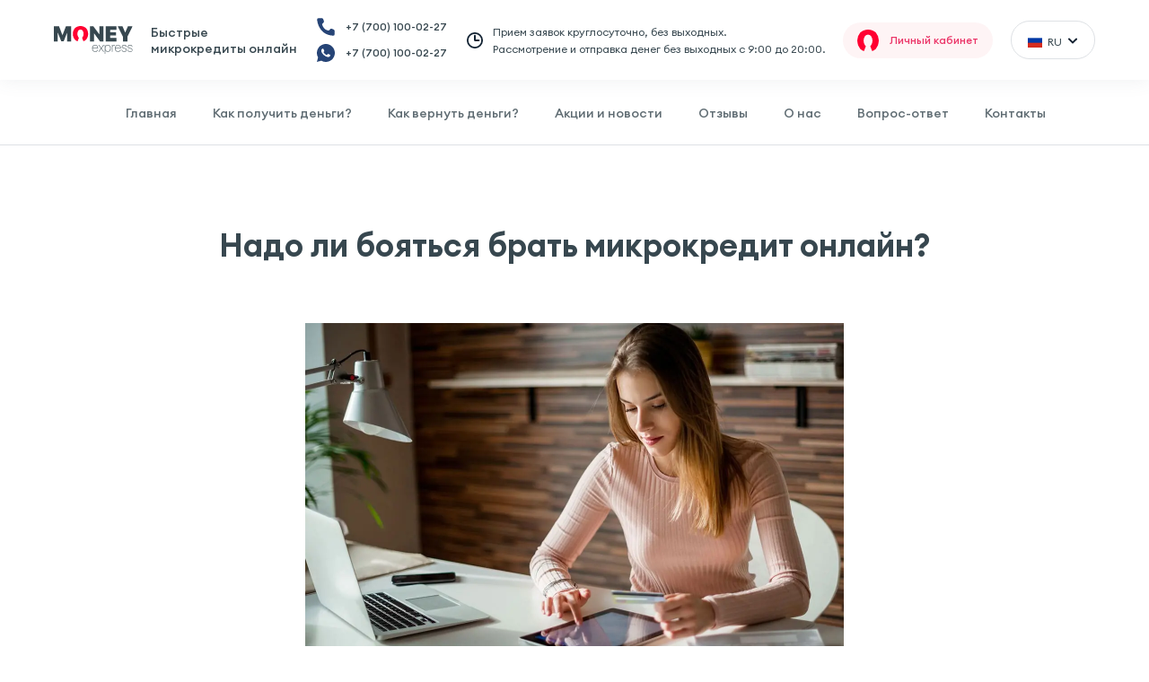

--- FILE ---
content_type: text/html; charset=utf-8
request_url: https://money-express.kz/articles/nado-li-boyatsya-brat-kredit-onlayn
body_size: 13613
content:
<!DOCTYPE html><html lang="ru"><head><meta charSet="UTF-8"/><meta name="viewport" content="width=device-width, initial-scale=1, maximum-scale=1.0"/><link rel="apple-touch-icon" sizes="180x180" href="/apple-touch-icon.png"/><link rel="icon" type="image/png" sizes="32x32" href="/favicon-32x32.png"/><link rel="icon" type="image/png" sizes="16x16" href="/favicon-16x16.png"/><link rel="manifest" href="/site.webmanifest"/><meta name="theme-color" content="#424c7e"/><meta name="msapplication-navbutton-color" content="#424c7e"/><meta name="apple-mobile-web-app-status-bar-style" content="#424c7e"/><title itemProp="headline">кредит онлайн</title><meta itemProp="description" name="description" content="услуги онлайн кредитования..."/><meta name="keywords" content="онлайн кредитование, cashu.kz, оформить кредит, финансовые услуги" itemProp="keywords"/><link rel="canonical" href="https://money-express.kz/articles/nado-li-boyatsya-brat-kredit-onlayn"/><meta property="og:locale" content="ru"/><meta property="og:title" content="кредит онлайн"/><meta property="og:url" content="https://money-express.kz/articles/nado-li-boyatsya-brat-kredit-onlayn"/><meta property="og:image" content="/favicon.ico"/><meta property="og:site_name" content="Money Express"/><meta property="og:description" content="услуги онлайн кредитования..."/><link rel="preload" as="image" imageSrcSet="/_next/image?url=https%3A%2F%2Fadmin.money-express.kz%2Fstorage%2Farticle%2Fimage5f291a5430f8d.png&amp;w=640&amp;q=75 640w, /_next/image?url=https%3A%2F%2Fadmin.money-express.kz%2Fstorage%2Farticle%2Fimage5f291a5430f8d.png&amp;w=750&amp;q=75 750w, /_next/image?url=https%3A%2F%2Fadmin.money-express.kz%2Fstorage%2Farticle%2Fimage5f291a5430f8d.png&amp;w=828&amp;q=75 828w, /_next/image?url=https%3A%2F%2Fadmin.money-express.kz%2Fstorage%2Farticle%2Fimage5f291a5430f8d.png&amp;w=1080&amp;q=75 1080w, /_next/image?url=https%3A%2F%2Fadmin.money-express.kz%2Fstorage%2Farticle%2Fimage5f291a5430f8d.png&amp;w=1200&amp;q=75 1200w, /_next/image?url=https%3A%2F%2Fadmin.money-express.kz%2Fstorage%2Farticle%2Fimage5f291a5430f8d.png&amp;w=1920&amp;q=75 1920w, /_next/image?url=https%3A%2F%2Fadmin.money-express.kz%2Fstorage%2Farticle%2Fimage5f291a5430f8d.png&amp;w=2048&amp;q=75 2048w, /_next/image?url=https%3A%2F%2Fadmin.money-express.kz%2Fstorage%2Farticle%2Fimage5f291a5430f8d.png&amp;w=3840&amp;q=75 3840w" imageSizes="100vw"/><meta name="next-head-count" content="20"/><link rel="preload" href="/_next/static/css/39c7fcf8b8bb1dde.css" as="style"/><link rel="stylesheet" href="/_next/static/css/39c7fcf8b8bb1dde.css" data-n-g=""/><link rel="preload" href="/_next/static/css/b712280a31404a9d.css" as="style"/><link rel="stylesheet" href="/_next/static/css/b712280a31404a9d.css" data-n-p=""/><noscript data-n-css=""></noscript><script defer="" nomodule="" src="/_next/static/chunks/polyfills-0d1b80a048d4787e.js"></script><script src="/_next/static/chunks/webpack-35390cf6b1d75c8b.js" defer=""></script><script src="/_next/static/chunks/framework-4ed89e9640adfb9e.js" defer=""></script><script src="/_next/static/chunks/main-3597077a4461e166.js" defer=""></script><script src="/_next/static/chunks/pages/_app-5326af9ecd2dfe19.js" defer=""></script><script src="/_next/static/chunks/434-7979c66b8796ecb7.js" defer=""></script><script src="/_next/static/chunks/5935-d767e435c9a82210.js" defer=""></script><script src="/_next/static/chunks/6063-1fa2c3c2cea036d9.js" defer=""></script><script src="/_next/static/chunks/pages/articles/%5Bslug%5D-832fa59a3062fe3a.js" defer=""></script><script src="/_next/static/HgqjcDqxr4dWhd0FebnKK/_buildManifest.js" defer=""></script><script src="/_next/static/HgqjcDqxr4dWhd0FebnKK/_ssgManifest.js" defer=""></script></head><body><noscript><iframe src="https://www.googletagmanager.com/ns.html?id=GTM-THLV9TH" height="0" width="0" style="display:none;visibility:hidden"></iframe></noscript><noscript><div><img src="https://mc.yandex.ru/watch/91707265" style="position:absolute;left:-9999px" alt=""/></div></noscript><div id="__next"><div class="redux-toastr" aria-live="assertive"><div><div class="top-left"></div><div class="top-right"></div><div class="top-center"></div><div class="bottom-left"></div><div class="bottom-right"></div><div class="bottom-center"></div></div></div><style>
    #nprogress {
      pointer-events: none;
    }
    #nprogress .bar {
      background: #eb3568;
      position: fixed;
      z-index: 9999;
      top: 0;
      left: 0;
      width: 100%;
      height: 3px;
    }
    #nprogress .peg {
      display: block;
      position: absolute;
      right: 0px;
      width: 100px;
      height: 100%;
      box-shadow: 0 0 10px #eb3568, 0 0 5px #eb3568;
      opacity: 1;
      -webkit-transform: rotate(3deg) translate(0px, -4px);
      -ms-transform: rotate(3deg) translate(0px, -4px);
      transform: rotate(3deg) translate(0px, -4px);
    }
    #nprogress .spinner {
      display: block;
      position: fixed;
      z-index: 1031;
      top: 15px;
      right: 15px;
    }
    #nprogress .spinner-icon {
      width: 18px;
      height: 18px;
      box-sizing: border-box;
      border: solid 2px transparent;
      border-top-color: #eb3568;
      border-left-color: #eb3568;
      border-radius: 50%;
      -webkit-animation: nprogresss-spinner 400ms linear infinite;
      animation: nprogress-spinner 400ms linear infinite;
    }
    .nprogress-custom-parent {
      overflow: hidden;
      position: relative;
    }
    .nprogress-custom-parent #nprogress .spinner,
    .nprogress-custom-parent #nprogress .bar {
      position: absolute;
    }
    @-webkit-keyframes nprogress-spinner {
      0% {
        -webkit-transform: rotate(0deg);
      }
      100% {
        -webkit-transform: rotate(360deg);
      }
    }
    @keyframes nprogress-spinner {
      0% {
        transform: rotate(0deg);
      }
      100% {
        transform: rotate(360deg);
      }
    }
  </style><div class="AppLayout_layout__vDQeB"><div class="AppLayout_content__hdWpO"><header class="MobHeader_wrapper__bKEg_"><a class="MobHeader_logo__CPT5K" href="/"><span style="box-sizing:border-box;display:inline-block;overflow:hidden;width:initial;height:initial;background:none;opacity:1;border:0;margin:0;padding:0;position:relative;max-width:100%"><span style="box-sizing:border-box;display:block;width:initial;height:initial;background:none;opacity:1;border:0;margin:0;padding:0;max-width:100%"><img style="display:block;max-width:100%;width:initial;height:initial;background:none;opacity:1;border:0;margin:0;padding:0" alt="" aria-hidden="true" src="data:image/svg+xml,%3csvg%20xmlns=%27http://www.w3.org/2000/svg%27%20version=%271.1%27%20width=%2788%27%20height=%2732%27/%3e"/></span><img src="[data-uri]" decoding="async" data-nimg="intrinsic" style="position:absolute;top:0;left:0;bottom:0;right:0;box-sizing:border-box;padding:0;border:none;margin:auto;display:block;width:0;height:0;min-width:100%;max-width:100%;min-height:100%;max-height:100%"/><noscript><img srcSet="/_next/static/media/logo.78379555.svg 1x, /_next/static/media/logo.78379555.svg 2x" src="/_next/static/media/logo.78379555.svg" decoding="async" data-nimg="intrinsic" style="position:absolute;top:0;left:0;bottom:0;right:0;box-sizing:border-box;padding:0;border:none;margin:auto;display:block;width:0;height:0;min-width:100%;max-width:100%;min-height:100%;max-height:100%" loading="lazy"/></noscript></span></a><button><style data-emotion="css 1c3u61v">.css-1c3u61v{-webkit-user-select:none;-moz-user-select:none;-ms-user-select:none;user-select:none;width:1em;height:1em;display:inline-block;fill:currentColor;-webkit-flex-shrink:0;-ms-flex-negative:0;flex-shrink:0;-webkit-transition:fill 200ms cubic-bezier(0.4, 0, 0.2, 1) 0ms;transition:fill 200ms cubic-bezier(0.4, 0, 0.2, 1) 0ms;font-size:1.5rem;font-size:28px;}</style><svg class="MuiSvgIcon-root MuiSvgIcon-fontSizeMedium css-1c3u61v" focusable="false" aria-hidden="true" viewBox="0 0 24 24" data-testid="MenuIcon"><path d="M3 18h18v-2H3v2zm0-5h18v-2H3v2zm0-7v2h18V6H3z"></path></svg></button></header><header class="Header_header__epSz0"><div class="Header_wrapper__tkDgP"><div class="Header_header__content__lzurn"><a class="Header_logo__uavGU" href="/"><span style="box-sizing:border-box;display:inline-block;overflow:hidden;width:initial;height:initial;background:none;opacity:1;border:0;margin:0;padding:0;position:relative;max-width:100%"><span style="box-sizing:border-box;display:block;width:initial;height:initial;background:none;opacity:1;border:0;margin:0;padding:0;max-width:100%"><img style="display:block;max-width:100%;width:initial;height:initial;background:none;opacity:1;border:0;margin:0;padding:0" alt="" aria-hidden="true" src="data:image/svg+xml,%3csvg%20xmlns=%27http://www.w3.org/2000/svg%27%20version=%271.1%27%20width=%2788%27%20height=%2732%27/%3e"/></span><img src="[data-uri]" decoding="async" data-nimg="intrinsic" style="position:absolute;top:0;left:0;bottom:0;right:0;box-sizing:border-box;padding:0;border:none;margin:auto;display:block;width:0;height:0;min-width:100%;max-width:100%;min-height:100%;max-height:100%"/><noscript><img srcSet="/_next/static/media/logo.78379555.svg 1x, /_next/static/media/logo.78379555.svg 2x" src="/_next/static/media/logo.78379555.svg" decoding="async" data-nimg="intrinsic" style="position:absolute;top:0;left:0;bottom:0;right:0;box-sizing:border-box;padding:0;border:none;margin:auto;display:block;width:0;height:0;min-width:100%;max-width:100%;min-height:100%;max-height:100%" loading="lazy"/></noscript></span></a><div class="Header_slogan__e852W"><h4>Быстрые <br/> микрокредиты онлайн</h4></div><div class="Header_contacts__fnvaj"><a class="Header_contacts__item__yxgvz" href="tel: +77001000227"><svg class="Icon_icon__a5ExB "><use xlink:href="/icons-sprite.svg#phone-filled"></use></svg> +7 (700) 100-02-27</a><a class="Header_contacts__item__yxgvz" target="_blank" href="https://wa.me/77001000227"><svg class="Icon_icon__a5ExB "><use xlink:href="/icons-sprite.svg#whatsapp"></use></svg> +7 (700) 100-02-27</a></div><div class="Header_desc__qvbBQ"><svg class="Icon_icon__a5ExB "><use xlink:href="/icons-sprite.svg#clock"></use></svg><h1>Прием заявок круглосуточно, без выходных. <br/> Рассмотрение и отправка денег без выходных с 9:00 до 20:00.</h1></div><style data-emotion="css 109wg31">.css-109wg31{color:#eb3568;background-color:rgba(235, 51, 60, 0.05);text-transform:none;padding:8px 16px;border-radius:99px;font-size:.75em;font-weight:500;}.css-109wg31:hover{background-color:rgba(235, 51, 60, 0.1);}</style><style data-emotion="css 1x0x7ji">.css-1x0x7ji{font-family:inherit;font-weight:500;font-size:0.875rem;line-height:1.75;text-transform:uppercase;min-width:64px;padding:6px 8px;border-radius:4px;-webkit-transition:background-color 250ms cubic-bezier(0.4, 0, 0.2, 1) 0ms,box-shadow 250ms cubic-bezier(0.4, 0, 0.2, 1) 0ms,border-color 250ms cubic-bezier(0.4, 0, 0.2, 1) 0ms,color 250ms cubic-bezier(0.4, 0, 0.2, 1) 0ms;transition:background-color 250ms cubic-bezier(0.4, 0, 0.2, 1) 0ms,box-shadow 250ms cubic-bezier(0.4, 0, 0.2, 1) 0ms,border-color 250ms cubic-bezier(0.4, 0, 0.2, 1) 0ms,color 250ms cubic-bezier(0.4, 0, 0.2, 1) 0ms;color:#37474f;color:#eb3568;background-color:rgba(235, 51, 60, 0.05);text-transform:none;padding:8px 16px;border-radius:99px;font-size:.75em;font-weight:500;}.css-1x0x7ji:hover{-webkit-text-decoration:none;text-decoration:none;background-color:rgba(55, 71, 79, 0.04);}@media (hover: none){.css-1x0x7ji:hover{background-color:transparent;}}.css-1x0x7ji.Mui-disabled{color:rgba(0, 0, 0, 0.26);}.css-1x0x7ji:hover{background-color:rgba(235, 51, 60, 0.1);}</style><style data-emotion="css 1o3mvqz">.css-1o3mvqz{display:-webkit-inline-box;display:-webkit-inline-flex;display:-ms-inline-flexbox;display:inline-flex;-webkit-align-items:center;-webkit-box-align:center;-ms-flex-align:center;align-items:center;-webkit-box-pack:center;-ms-flex-pack:center;-webkit-justify-content:center;justify-content:center;position:relative;box-sizing:border-box;-webkit-tap-highlight-color:transparent;background-color:transparent;outline:0;border:0;margin:0;border-radius:0;padding:0;cursor:pointer;-webkit-user-select:none;-moz-user-select:none;-ms-user-select:none;user-select:none;vertical-align:middle;-moz-appearance:none;-webkit-appearance:none;-webkit-text-decoration:none;text-decoration:none;color:inherit;font-family:inherit;font-weight:500;font-size:0.875rem;line-height:1.75;text-transform:uppercase;min-width:64px;padding:6px 8px;border-radius:4px;-webkit-transition:background-color 250ms cubic-bezier(0.4, 0, 0.2, 1) 0ms,box-shadow 250ms cubic-bezier(0.4, 0, 0.2, 1) 0ms,border-color 250ms cubic-bezier(0.4, 0, 0.2, 1) 0ms,color 250ms cubic-bezier(0.4, 0, 0.2, 1) 0ms;transition:background-color 250ms cubic-bezier(0.4, 0, 0.2, 1) 0ms,box-shadow 250ms cubic-bezier(0.4, 0, 0.2, 1) 0ms,border-color 250ms cubic-bezier(0.4, 0, 0.2, 1) 0ms,color 250ms cubic-bezier(0.4, 0, 0.2, 1) 0ms;color:#37474f;color:#eb3568;background-color:rgba(235, 51, 60, 0.05);text-transform:none;padding:8px 16px;border-radius:99px;font-size:.75em;font-weight:500;}.css-1o3mvqz::-moz-focus-inner{border-style:none;}.css-1o3mvqz.Mui-disabled{pointer-events:none;cursor:default;}@media print{.css-1o3mvqz{-webkit-print-color-adjust:exact;color-adjust:exact;}}.css-1o3mvqz:hover{-webkit-text-decoration:none;text-decoration:none;background-color:rgba(55, 71, 79, 0.04);}@media (hover: none){.css-1o3mvqz:hover{background-color:transparent;}}.css-1o3mvqz.Mui-disabled{color:rgba(0, 0, 0, 0.26);}.css-1o3mvqz:hover{background-color:rgba(235, 51, 60, 0.1);}</style><button class="MuiButtonBase-root MuiButton-root MuiButton-text MuiButton-textPrimary MuiButton-sizeMedium MuiButton-textSizeMedium MuiButton-root MuiButton-text MuiButton-textPrimary MuiButton-sizeMedium MuiButton-textSizeMedium Header_button__Wam63 css-1o3mvqz" tabindex="0" type="button"><svg class="Icon_icon__a5ExB "><use xlink:href="/icons-sprite.svg#logo-small"></use></svg><span>Личный кабинет</span></button><div class="SelectLang_wrapper__rZywX"><style data-emotion="css 56tsjh">.css-56tsjh{color:inherit;background-color:transparent;text-transform:none;padding:8px 12px;border-radius:99px;font-size:.75em;font-weight:400;border:1px solid #dee1e5;}.css-56tsjh:hover{background-color:#F6F8FA;}</style><style data-emotion="css colf5h">.css-colf5h{font-family:inherit;font-weight:500;font-size:0.875rem;line-height:1.75;text-transform:uppercase;min-width:64px;padding:6px 8px;border-radius:4px;-webkit-transition:background-color 250ms cubic-bezier(0.4, 0, 0.2, 1) 0ms,box-shadow 250ms cubic-bezier(0.4, 0, 0.2, 1) 0ms,border-color 250ms cubic-bezier(0.4, 0, 0.2, 1) 0ms,color 250ms cubic-bezier(0.4, 0, 0.2, 1) 0ms;transition:background-color 250ms cubic-bezier(0.4, 0, 0.2, 1) 0ms,box-shadow 250ms cubic-bezier(0.4, 0, 0.2, 1) 0ms,border-color 250ms cubic-bezier(0.4, 0, 0.2, 1) 0ms,color 250ms cubic-bezier(0.4, 0, 0.2, 1) 0ms;color:#37474f;color:inherit;background-color:transparent;text-transform:none;padding:8px 12px;border-radius:99px;font-size:.75em;font-weight:400;border:1px solid #dee1e5;}.css-colf5h:hover{-webkit-text-decoration:none;text-decoration:none;background-color:rgba(55, 71, 79, 0.04);}@media (hover: none){.css-colf5h:hover{background-color:transparent;}}.css-colf5h.Mui-disabled{color:rgba(0, 0, 0, 0.26);}.css-colf5h:hover{background-color:#F6F8FA;}</style><style data-emotion="css f9bnqq">.css-f9bnqq{display:-webkit-inline-box;display:-webkit-inline-flex;display:-ms-inline-flexbox;display:inline-flex;-webkit-align-items:center;-webkit-box-align:center;-ms-flex-align:center;align-items:center;-webkit-box-pack:center;-ms-flex-pack:center;-webkit-justify-content:center;justify-content:center;position:relative;box-sizing:border-box;-webkit-tap-highlight-color:transparent;background-color:transparent;outline:0;border:0;margin:0;border-radius:0;padding:0;cursor:pointer;-webkit-user-select:none;-moz-user-select:none;-ms-user-select:none;user-select:none;vertical-align:middle;-moz-appearance:none;-webkit-appearance:none;-webkit-text-decoration:none;text-decoration:none;color:inherit;font-family:inherit;font-weight:500;font-size:0.875rem;line-height:1.75;text-transform:uppercase;min-width:64px;padding:6px 8px;border-radius:4px;-webkit-transition:background-color 250ms cubic-bezier(0.4, 0, 0.2, 1) 0ms,box-shadow 250ms cubic-bezier(0.4, 0, 0.2, 1) 0ms,border-color 250ms cubic-bezier(0.4, 0, 0.2, 1) 0ms,color 250ms cubic-bezier(0.4, 0, 0.2, 1) 0ms;transition:background-color 250ms cubic-bezier(0.4, 0, 0.2, 1) 0ms,box-shadow 250ms cubic-bezier(0.4, 0, 0.2, 1) 0ms,border-color 250ms cubic-bezier(0.4, 0, 0.2, 1) 0ms,color 250ms cubic-bezier(0.4, 0, 0.2, 1) 0ms;color:#37474f;color:inherit;background-color:transparent;text-transform:none;padding:8px 12px;border-radius:99px;font-size:.75em;font-weight:400;border:1px solid #dee1e5;}.css-f9bnqq::-moz-focus-inner{border-style:none;}.css-f9bnqq.Mui-disabled{pointer-events:none;cursor:default;}@media print{.css-f9bnqq{-webkit-print-color-adjust:exact;color-adjust:exact;}}.css-f9bnqq:hover{-webkit-text-decoration:none;text-decoration:none;background-color:rgba(55, 71, 79, 0.04);}@media (hover: none){.css-f9bnqq:hover{background-color:transparent;}}.css-f9bnqq.Mui-disabled{color:rgba(0, 0, 0, 0.26);}.css-f9bnqq:hover{background-color:#F6F8FA;}</style><button class="MuiButtonBase-root MuiButton-root MuiButton-text MuiButton-textPrimary MuiButton-sizeMedium MuiButton-textSizeMedium MuiButton-root MuiButton-text MuiButton-textPrimary MuiButton-sizeMedium MuiButton-textSizeMedium SelectLang_cabinetButton__un_Jr css-f9bnqq" tabindex="0" type="button"><div class="SelectLang_langItem__x5R4N"><svg class="Icon_icon__a5ExB SelectLang_icon__Skz5w"><use xlink:href="/icons-sprite.svg#ru"></use></svg><span>RU</span><svg class="Icon_icon__a5ExB SelectLang_arrow__c4sVj"><use xlink:href="/icons-sprite.svg#arrow"></use></svg></div></button></div></div></div></header><ul class="Navbar_wrapper__RqyPL"><li style="animation-delay:0s" class=""><a href="/">Главная</a></li><li style="animation-delay:0.125s" class=""><a href="/poluchit-zaym">Как получить деньги?</a></li><li style="animation-delay:0.25s" class=""><a href="/pogasit-zaym">Как вернуть деньги?</a></li><li style="animation-delay:0.375s" class=""><a href="/articles">Акции и новости</a></li><li style="animation-delay:0.5s" class=""><a href="/reviews">Отзывы</a></li><li style="animation-delay:0.625s" class=""><a href="/about">О нас</a></li><li style="animation-delay:0.75s" class=""><a href="/faq">Вопрос-ответ</a></li><li style="animation-delay:0.875s" class=""><a href="/contacts">Контакты</a></li></ul><div class="Container_container__vaQZg SingleArticle_container__Rts4_"><h1>Надо ли бояться брать микрокредит онлайн?</h1><div class="SingleArticle_image__WE5aW"><span style="box-sizing:border-box;display:block;overflow:hidden;width:initial;height:initial;background:none;opacity:1;border:0;margin:0;padding:0;position:absolute;top:0;left:0;bottom:0;right:0"><img draggable="false" sizes="100vw" srcSet="/_next/image?url=https%3A%2F%2Fadmin.money-express.kz%2Fstorage%2Farticle%2Fimage5f291a5430f8d.png&amp;w=640&amp;q=75 640w, /_next/image?url=https%3A%2F%2Fadmin.money-express.kz%2Fstorage%2Farticle%2Fimage5f291a5430f8d.png&amp;w=750&amp;q=75 750w, /_next/image?url=https%3A%2F%2Fadmin.money-express.kz%2Fstorage%2Farticle%2Fimage5f291a5430f8d.png&amp;w=828&amp;q=75 828w, /_next/image?url=https%3A%2F%2Fadmin.money-express.kz%2Fstorage%2Farticle%2Fimage5f291a5430f8d.png&amp;w=1080&amp;q=75 1080w, /_next/image?url=https%3A%2F%2Fadmin.money-express.kz%2Fstorage%2Farticle%2Fimage5f291a5430f8d.png&amp;w=1200&amp;q=75 1200w, /_next/image?url=https%3A%2F%2Fadmin.money-express.kz%2Fstorage%2Farticle%2Fimage5f291a5430f8d.png&amp;w=1920&amp;q=75 1920w, /_next/image?url=https%3A%2F%2Fadmin.money-express.kz%2Fstorage%2Farticle%2Fimage5f291a5430f8d.png&amp;w=2048&amp;q=75 2048w, /_next/image?url=https%3A%2F%2Fadmin.money-express.kz%2Fstorage%2Farticle%2Fimage5f291a5430f8d.png&amp;w=3840&amp;q=75 3840w" src="/_next/image?url=https%3A%2F%2Fadmin.money-express.kz%2Fstorage%2Farticle%2Fimage5f291a5430f8d.png&amp;w=3840&amp;q=75" decoding="async" data-nimg="fill" style="position:absolute;top:0;left:0;bottom:0;right:0;box-sizing:border-box;padding:0;border:none;margin:auto;display:block;width:0;height:0;min-width:100%;max-width:100%;min-height:100%;max-height:100%;object-fit:contain"/></span></div><div class="SingleArticle_text__xI3E7"><p>Потребителям финансовых услуг предлагается оформить заявку на получение микрокредита онлайн прямо на сайте компании. И хотя это очень удобно, некоторые сомневаются, стоит ли брать микрокредит онлайн. Но почему?</p>

<p>Микрокредит онлайн: чего же так опасаются потенциальные заемщики?</p>

<p>Многие с осторожностью относятся к предложению использовать такую форму подачи заявки, ведь здесь необходимо указывать конфиденциальную информацию: адрес, телефонный номер, сумму регулярного заработка и т.п.</p>

<p>Однако опасаться на самом деле нечего:</p>

<p>• Передача всех сведений в финансовую организацию проходит по защищенному Интернет-соединению, которое недоступно для третьих лиц.</p>

<p>• Кредитная организация просто не имеет права разглашать личные данные своих клиентов.</p>

<p>На своих сайтах компании публикуют условия по предлагаемым микрокредитам и размещают готовые формы онлайн-заявок. И, стоит отметить, виртуальные бланки практически ничем не отличаются от своих печатных вариаций, которые клиентам пришлось бы заполнять при посещении офиса.</p>

<p>Отметим, что для того, чтобы оформить микрокредит, не нужно тратить время на поездку в банковское отделение, простаивание в очередях – заполнить анкету можно дома, сидя у компьютера, причем в любое удобное время. Нужно лишь зайти, к примеру, на сайт нашей компании – CashU.kz, выбрать сумму и срок кредитования, заполнить простую форму заявки и подождать подтверждения.</p>

<p>Погашение микрокредита возможно через терминалы КАССА24, QIWI, а также в Личном Кабинете при помощи банковской карты.</p></div></div><div class="GetMoneyBanner_wrapper__ADsJF"><div class="Container_container__vaQZg GetMoneyBanner_content__0IomE"><div class="GetMoneyBanner_left__VVbtT"><h2>С Money-Express все гараздо проще</h2><style data-emotion="css y2swl6">.css-y2swl6{font-family:inherit;font-weight:500;font-size:0.875rem;line-height:1.75;text-transform:uppercase;min-width:64px;padding:6px 8px;border-radius:4px;-webkit-transition:background-color 250ms cubic-bezier(0.4, 0, 0.2, 1) 0ms,box-shadow 250ms cubic-bezier(0.4, 0, 0.2, 1) 0ms,border-color 250ms cubic-bezier(0.4, 0, 0.2, 1) 0ms,color 250ms cubic-bezier(0.4, 0, 0.2, 1) 0ms;transition:background-color 250ms cubic-bezier(0.4, 0, 0.2, 1) 0ms,box-shadow 250ms cubic-bezier(0.4, 0, 0.2, 1) 0ms,border-color 250ms cubic-bezier(0.4, 0, 0.2, 1) 0ms,color 250ms cubic-bezier(0.4, 0, 0.2, 1) 0ms;color:#37474f;}.css-y2swl6:hover{-webkit-text-decoration:none;text-decoration:none;background-color:rgba(55, 71, 79, 0.04);}@media (hover: none){.css-y2swl6:hover{background-color:transparent;}}.css-y2swl6.Mui-disabled{color:rgba(0, 0, 0, 0.26);}</style><style data-emotion="css 1axji8o">.css-1axji8o{display:-webkit-inline-box;display:-webkit-inline-flex;display:-ms-inline-flexbox;display:inline-flex;-webkit-align-items:center;-webkit-box-align:center;-ms-flex-align:center;align-items:center;-webkit-box-pack:center;-ms-flex-pack:center;-webkit-justify-content:center;justify-content:center;position:relative;box-sizing:border-box;-webkit-tap-highlight-color:transparent;background-color:transparent;outline:0;border:0;margin:0;border-radius:0;padding:0;cursor:pointer;-webkit-user-select:none;-moz-user-select:none;-ms-user-select:none;user-select:none;vertical-align:middle;-moz-appearance:none;-webkit-appearance:none;-webkit-text-decoration:none;text-decoration:none;color:inherit;font-family:inherit;font-weight:500;font-size:0.875rem;line-height:1.75;text-transform:uppercase;min-width:64px;padding:6px 8px;border-radius:4px;-webkit-transition:background-color 250ms cubic-bezier(0.4, 0, 0.2, 1) 0ms,box-shadow 250ms cubic-bezier(0.4, 0, 0.2, 1) 0ms,border-color 250ms cubic-bezier(0.4, 0, 0.2, 1) 0ms,color 250ms cubic-bezier(0.4, 0, 0.2, 1) 0ms;transition:background-color 250ms cubic-bezier(0.4, 0, 0.2, 1) 0ms,box-shadow 250ms cubic-bezier(0.4, 0, 0.2, 1) 0ms,border-color 250ms cubic-bezier(0.4, 0, 0.2, 1) 0ms,color 250ms cubic-bezier(0.4, 0, 0.2, 1) 0ms;color:#37474f;}.css-1axji8o::-moz-focus-inner{border-style:none;}.css-1axji8o.Mui-disabled{pointer-events:none;cursor:default;}@media print{.css-1axji8o{-webkit-print-color-adjust:exact;color-adjust:exact;}}.css-1axji8o:hover{-webkit-text-decoration:none;text-decoration:none;background-color:rgba(55, 71, 79, 0.04);}@media (hover: none){.css-1axji8o:hover{background-color:transparent;}}.css-1axji8o.Mui-disabled{color:rgba(0, 0, 0, 0.26);}</style><button class="MuiButtonBase-root MuiButton-root MuiButton-text MuiButton-textPrimary MuiButton-sizeMedium MuiButton-textSizeMedium MuiButton-root MuiButton-text MuiButton-textPrimary MuiButton-sizeMedium MuiButton-textSizeMedium GradientButton_button__Hejgo GetMoneyBanner_button__AH_xR css-1axji8o" tabindex="0" type="button" id="get-button">ПОЛУЧИТЬ ДЕНЬГИ</button></div><div class="GetMoneyBanner_right__tclbA"><span style="box-sizing:border-box;display:inline-block;overflow:hidden;width:initial;height:initial;background:none;opacity:1;border:0;margin:0;padding:0;position:relative;max-width:100%"><span style="box-sizing:border-box;display:block;width:initial;height:initial;background:none;opacity:1;border:0;margin:0;padding:0;max-width:100%"><img style="display:block;max-width:100%;width:initial;height:initial;background:none;opacity:1;border:0;margin:0;padding:0" alt="" aria-hidden="true" src="data:image/svg+xml,%3csvg%20xmlns=%27http://www.w3.org/2000/svg%27%20version=%271.1%27%20width=%27430%27%20height=%27430%27/%3e"/></span><img draggable="false" src="[data-uri]" decoding="async" data-nimg="intrinsic" style="position:absolute;top:0;left:0;bottom:0;right:0;box-sizing:border-box;padding:0;border:none;margin:auto;display:block;width:0;height:0;min-width:100%;max-width:100%;min-height:100%;max-height:100%"/><noscript><img draggable="false" srcSet="/_next/static/media/gradient-logo.bb7ff6f0.svg 1x, /_next/static/media/gradient-logo.bb7ff6f0.svg 2x" src="/_next/static/media/gradient-logo.bb7ff6f0.svg" decoding="async" data-nimg="intrinsic" style="position:absolute;top:0;left:0;bottom:0;right:0;box-sizing:border-box;padding:0;border:none;margin:auto;display:block;width:0;height:0;min-width:100%;max-width:100%;min-height:100%;max-height:100%" loading="lazy"/></noscript></span></div></div></div></div><footer class="Footer_wrapper__oLth7"><div class="Container_container__vaQZg Footer_footer___UmHT"><div class="Footer_footer__rows__803_D"><div class="Footer_footer__col__YCoas"><div class="Footer_logo__bvTLW"><span style="box-sizing:border-box;display:inline-block;overflow:hidden;width:initial;height:initial;background:none;opacity:1;border:0;margin:0;padding:0;position:relative;max-width:100%"><span style="box-sizing:border-box;display:block;width:initial;height:initial;background:none;opacity:1;border:0;margin:0;padding:0;max-width:100%"><img style="display:block;max-width:100%;width:initial;height:initial;background:none;opacity:1;border:0;margin:0;padding:0" alt="" aria-hidden="true" src="data:image/svg+xml,%3csvg%20xmlns=%27http://www.w3.org/2000/svg%27%20version=%271.1%27%20width=%2788%27%20height=%2732%27/%3e"/></span><img alt="" src="[data-uri]" decoding="async" data-nimg="intrinsic" style="position:absolute;top:0;left:0;bottom:0;right:0;box-sizing:border-box;padding:0;border:none;margin:auto;display:block;width:0;height:0;min-width:100%;max-width:100%;min-height:100%;max-height:100%"/><noscript><img alt="" srcSet="/_next/static/media/logo.78379555.svg 1x, /_next/static/media/logo.78379555.svg 2x" src="/_next/static/media/logo.78379555.svg" decoding="async" data-nimg="intrinsic" style="position:absolute;top:0;left:0;bottom:0;right:0;box-sizing:border-box;padding:0;border:none;margin:auto;display:block;width:0;height:0;min-width:100%;max-width:100%;min-height:100%;max-height:100%" loading="lazy"/></noscript></span></div></div><div class="Footer_footer__col__YCoas"><a class="Footer_baseText__Saokk" href="/mikrokredit"><span>О микрокредитах</span></a><a class="Footer_baseText__Saokk" href="/problemnaya"><span>Проблемная задолженность</span></a><a class="Footer_baseText__Saokk" href="/poluchit-zaym"><span>Как получить деньги?</span></a><a class="Footer_baseText__Saokk" href="/pogasit-zaym"><span>Как вернуть деньги?</span></a></div><div class="Footer_footer__col__YCoas"><a class="Footer_baseText__Saokk" href="/articles"><span>Акции и новости</span></a><a class="Footer_baseText__Saokk" href="/reviews"><span>Отзывы</span></a><a class="Footer_baseText__Saokk" href="/about"><span>О нас</span></a><a class="Footer_baseText__Saokk" href="/faq"><span>Вопрос-ответ</span></a><a class="Footer_baseText__Saokk" href="/contacts"><span>Контакты</span></a></div><div class="Footer_footer__col__YCoas"><a class="Footer_baseText__Saokk" href="/documents"><span>Документация</span></a><a class="Footer_baseText__Saokk" href="/finansovye-otchety-too-mfo-smart-finance"><span>Финансовые отчеты</span></a><a class="Footer_baseText__Saokk" href="/fingramota"><span>Финансовая грамотнос...</span></a><a class="Footer_baseText__Saokk" href="/bankruptcy-information"><span>Информация по процед...</span></a></div><div class="Footer_footer__col__YCoas"><span class="Footer_smallText__45qkE">Телефон</span><div class="Footer_contacts__rrmPA"><a class="Footer_contacts__item__V9fVt" href="tel: +77001000227"><svg class="Icon_icon__a5ExB "><use xlink:href="/icons-sprite.svg#phone-filled"></use></svg> <!-- -->+7 (700) 100-02-27</a><a class="Footer_contacts__item__V9fVt" href="https://wa.me/77001000227" target="__blank"><svg class="Icon_icon__a5ExB "><use xlink:href="/icons-sprite.svg#whatsapp"></use></svg> <!-- -->+7 (700) 100-02-27</a></div><span class="Footer_smallText__45qkE">E-mail</span><a class="Footer_contacts__item__V9fVt" href="mailto: info@money-express.kz"><svg class="Icon_icon__a5ExB "><use xlink:href="/icons-sprite.svg#mail"></use></svg> <!-- -->infosmfinance@yandex.kz</a><span class="Footer_smallText__45qkE">Мы в социальных сетях</span><a href="https://www.instagram.com/moneyexpress_kz" target="__blank"><svg class="Icon_icon__a5ExB "><use xlink:href="/icons-sprite.svg#insta"></use></svg></a></div></div><div class="Footer_logos___p10I"><div class="Footer_gov_logo__wvqbP"></div><div><span style="box-sizing:border-box;display:inline-block;overflow:hidden;width:initial;height:initial;background:none;opacity:1;border:0;margin:0;padding:0;position:relative;max-width:100%"><span style="box-sizing:border-box;display:block;width:initial;height:initial;background:none;opacity:1;border:0;margin:0;padding:0;max-width:100%"><img style="display:block;max-width:100%;width:initial;height:initial;background:none;opacity:1;border:0;margin:0;padding:0" alt="" aria-hidden="true" src="data:image/svg+xml,%3csvg%20xmlns=%27http://www.w3.org/2000/svg%27%20version=%271.1%27%20width=%2780%27%20height=%2780%27/%3e"/></span><img alt="" src="[data-uri]" decoding="async" data-nimg="intrinsic" style="position:absolute;top:0;left:0;bottom:0;right:0;box-sizing:border-box;padding:0;border:none;margin:auto;display:block;width:0;height:0;min-width:100%;max-width:100%;min-height:100%;max-height:100%"/><noscript><img alt="" srcSet="/_next/image?url=%2F_next%2Fstatic%2Fmedia%2Fmastercard.9b7490c6.png&amp;w=96&amp;q=75 1x, /_next/image?url=%2F_next%2Fstatic%2Fmedia%2Fmastercard.9b7490c6.png&amp;w=256&amp;q=75 2x" src="/_next/image?url=%2F_next%2Fstatic%2Fmedia%2Fmastercard.9b7490c6.png&amp;w=256&amp;q=75" decoding="async" data-nimg="intrinsic" style="position:absolute;top:0;left:0;bottom:0;right:0;box-sizing:border-box;padding:0;border:none;margin:auto;display:block;width:0;height:0;min-width:100%;max-width:100%;min-height:100%;max-height:100%" loading="lazy"/></noscript></span><span style="box-sizing:border-box;display:inline-block;overflow:hidden;width:initial;height:initial;background:none;opacity:1;border:0;margin:0;padding:0;position:relative;max-width:100%"><span style="box-sizing:border-box;display:block;width:initial;height:initial;background:none;opacity:1;border:0;margin:0;padding:0;max-width:100%"><img style="display:block;max-width:100%;width:initial;height:initial;background:none;opacity:1;border:0;margin:0;padding:0" alt="" aria-hidden="true" src="data:image/svg+xml,%3csvg%20xmlns=%27http://www.w3.org/2000/svg%27%20version=%271.1%27%20width=%2780%27%20height=%2780%27/%3e"/></span><img alt="" src="[data-uri]" decoding="async" data-nimg="intrinsic" style="position:absolute;top:0;left:0;bottom:0;right:0;box-sizing:border-box;padding:0;border:none;margin:auto;display:block;width:0;height:0;min-width:100%;max-width:100%;min-height:100%;max-height:100%"/><noscript><img alt="" srcSet="/_next/image?url=%2F_next%2Fstatic%2Fmedia%2Fvisa.09e4bd7a.png&amp;w=96&amp;q=75 1x, /_next/image?url=%2F_next%2Fstatic%2Fmedia%2Fvisa.09e4bd7a.png&amp;w=256&amp;q=75 2x" src="/_next/image?url=%2F_next%2Fstatic%2Fmedia%2Fvisa.09e4bd7a.png&amp;w=256&amp;q=75" decoding="async" data-nimg="intrinsic" style="position:absolute;top:0;left:0;bottom:0;right:0;box-sizing:border-box;padding:0;border:none;margin:auto;display:block;width:0;height:0;min-width:100%;max-width:100%;min-height:100%;max-height:100%" loading="lazy"/></noscript></span></div></div><div class="Footer_footer__subTitle__v6a8z">Сервис быстрых онлайн микрокредитов в Казахстане.</div></div></footer></div></div><script id="__NEXT_DATA__" type="application/json">{"props":{"pageProps":{"settings":[{"id":1,"key":"phone","name":"Номер телефона","description":"Номер телефона в хэдере, футере и в странице контакты","value":{"ru":"+7 (700) 100-02-27","kk":"+7 (700) 100-02-27"},"field":"{\"name\":\"value\",\"label\":\"Value\",\"type\":\"text\"}","active":1,"created_at":null,"updated_at":"2025-04-28T12:57:05.000000Z"},{"id":2,"key":"email","name":"Email","description":"Email в футере и в странице контакты","value":{"ru":"infosmfinance@yandex.kz","kk":"info@money-express.kz"},"field":"{\"name\":\"value\",\"label\":\"Value\",\"type\":\"email\"}","active":1,"created_at":null,"updated_at":"2025-12-09T06:37:15.000000Z"},{"id":3,"key":"adress","name":"Адрес","description":"Адрес в странице контакты","value":{"ru":"Казахстан, город Алматы, Бостандыкский район, улица Радостовца, дом 265, почтовый индекс 050060","kk":"Казахстан, Алматы қаласы, Бостандық районы, Радостовца көшесі, 265 үй, пошта индексі 050060"},"field":"{\"name\":\"value\",\"label\":\"Value\",\"type\":\"text\"}","active":1,"created_at":null,"updated_at":"2023-11-02T16:28:00.000000Z"},{"id":4,"key":"instagram","name":"Инстаграм","description":"","value":{"ru":"https://www.instagram.com/moneyexpress_kz","kk":"https://www.instagram.com/cashu__kz/"},"field":"{\"name\":\"value\",\"label\":\"Value\",\"type\":\"text\"}","active":1,"created_at":null,"updated_at":"2022-03-10T07:51:43.000000Z"},{"id":5,"key":"vk","name":"Вконтакте","description":"","value":{"kk":null},"field":"{\"name\":\"value\",\"label\":\"Value\",\"type\":\"text\"}","active":1,"created_at":null,"updated_at":"2020-08-11T10:04:59.000000Z"},{"id":6,"key":"facebook","name":"Facebook","description":"","value":{"kk":null},"field":"{\"name\":\"value\",\"label\":\"Value\",\"type\":\"text\"}","active":1,"created_at":null,"updated_at":"2020-08-11T10:04:47.000000Z"},{"id":7,"key":"email_subscribe","name":"Email для уведомления о подписке","description":"","value":{"ru":"marketing@cashu.kz","kk":"nurlan.adiluly@gmail.com"},"field":"{\"name\":\"value\", \"label\": \"Value\", \"type\": \"email\"}","active":1,"created_at":null,"updated_at":"2020-08-17T07:53:58.000000Z"},{"id":8,"key":"whatsapp_phone","name":"Номер телефона для Whatsapp","description":"Номер телефона Whatsapp в хэдере, футере и в странице контакты","value":{"ru":"+7 (700) 100-02-27","kk":"+7 (700) 100-02-27"},"field":"{\"name\":\"value\",\"label\":\"Value\",\"type\":\"text\"}","active":1,"created_at":null,"updated_at":null}],"langs":{"ru":{"body.timer":"Деньги у вас в","body.timer_end":"","body.articles":"Акции и новости","body.security_ur_money":"Безопасность ваших денег в Money-Express — это важно. \u003cbr\u003e Поэтому рассказываем, как мы её обеспечиваем.","body.your_review":"Ваш отзыв","body.your_name":"Ваше имя","body.come_back":"Вернуться","body.back_to_main":"Вернуться на главную","body.next":"Вперед","body.unsubscribe_message":"Вы больше не будете получать сообщений от Money-Express","body.main_page":"Главная","body.your_city":"Город","body.accounting":"Идет расчет ...","body.not_found":"Извините. Страница, которую вы ищете, не найдена","body.change":"Изменить","body.back":"Назад","body.leave_feeback":"ОСТАВИТЬ ОТЗЫВ","body.submit":"ОТПРАВИТЬ","body.review_send":"Отзыв успешно отправлен","body.reviews":"Отзывы","body.unsubscribe":"Отписка от рассылки","body.rating":"Оценка","body.subscribe":"ПОДПИСАТЬСЯ","body.get_money":"ПОЛУЧИТЬ ДЕНЬГИ","body.details":"Подробнее","body.why_profitable":"Почему микрокредиты Money-Express выгоднее?","body.put_file":"Прикрепить файл","body.much_easier":"С Money-Express все гараздо проще","body.discount":"Со скидкой","body.fill_out":"Тогда заполняйте форму и будьте в команде Money-Express!","body.want_to_take":"Хотите получать специально подобранные для Вас предложения, быть в курсе новостей и участвовать в акциях?","calculator.reward":"Вознаграждение","calculator.you_take":"Вы берете","calculator.refund_date":"Дата возврата","calculator.for_period":"На срок","calculator.get_money":"ПОЛУЧИТЬ","calculator.apply":"ПРИМЕНИТЬ","calculator.first_loan":"Первый","calculator.repeated_loan":"Повторный","calculator.refund_amount":"Сумма к возврату","calculator.days":"дней","contacts.email":"E-mail","contacts.address":"Адрес","contacts.your_name":"Ваше имя","contacts.input_email":"Введите e-mail","contacts.input_name":"Введите имя","contacts.feedback":"Обратная связь","contacts.phone":"Телефон","contacts.agree":"Я согласен (-а) на обработку","contacts.agree_link":"персональных данных","contacts.agree_right":"","contacts.want_to_take":"Хотите получать специально подобранные для Вас предложения, быть в курсе новостей и участвовать в акциях? Тогда заполняйте форму и будьте в команде Money-Express!","footer.email":"E-mail","footer.calculator":"Калькулятор","footer.on_social_media":"Мы в социальных сетях","footer.service_fast_loans":"Сервис быстрых онлайн микрокредитов в Казахстане.","footer.phone":"Телефон","header.fast_microcredits":"Быстрые \u003cbr\u003e микрокредиты онлайн","header.lc":"Личный кабинет","header.schedule":"Прием заявок круглосуточно, без выходных. \u003cbr\u003e Рассмотрение и отправка денег без выходных с 9:00 до 20:00."},"kk":{"body.timer_end":"картаңызға түседі","body.your_review":"Cіздің пікіріңіз","body.much_easier":"Money-Express бәрін әлдеқайда жеңілдетеді","body.security_ur_money":"Money-Express-де сіздің ақшаңыздың қауіпсіздігі маңызды. \u003cbr\u003e Сондықтан, біз оны қалай қамтамасыз ететінімізді айтамыз.","body.change":"Tілді өзгерту","body.articles":"Акции и новости","body.next":"Алға","body.get_money":"Ақша алыңыз","body.main_page":"Басты бет","body.back_to_main":"Басты бетке оралу","body.rating":"Бағалау","body.timer":"Ақшаңыз","body.unsubscribe_message":"Енді Money-Express-дан хабарлама алмайсыз","body.accounting":"Есептеу орындалуда ...","body.subscribe":"Жазылу","body.discount":"Жеңілдікпен","body.review_send":"Кері байланыс сәтті жіберілді","body.not_found":"Кешіріңіз. Сіз іздеген бет табылмады.","body.why_profitable":"Неліктен Money-Express микрокредиттері тиімдірек?","body.back":"Оралу","body.come_back":"Оралу","body.reviews":"Отзывы","body.leave_feeback":"Пікір қалдыру","body.fill_out":"Содан кейін нысанды толтырыңыз және Money-Express командасында болыңыз!","body.want_to_take":"Сіздер үшін арнайы таңдалған ұсыныстарды алғыңыз, жаңалықтардан хабардар болып, жарнамалық акцияларға қатысқыңыз келе ме?","body.your_name":"Сіздің атыңыз","body.unsubscribe":"Таратулар тізімінен жазылудан бас тарту","body.details":"Толығырақ","body.put_file":"Файлды тіркеңіз","body.submit":"Хат жіберу","body.your_city":"Қала","calculator.get_money":"Ақша алыңыз","calculator.first_loan":"Бірінші микрокредит","calculator.for_period":"Мерзімге","calculator.reward":"Сыйақы","calculator.you_take":"Сіз аласыз","calculator.days":"күн","calculator.repeated_loan":"Қайталанатын микрокредит","calculator.refund_amount":"Қайтару сомасы","calculator.apply":"Қолдану","calculator.refund_date":"қайтару күні","contacts.email":"E-mail","contacts.address":"Адрес","contacts.input_name":"Атыңызды енгізіңіз","contacts.feedback":"Кері байланыс","contacts.want_to_take":"Сіздер үшін арнайы таңдалған ұсыныстарды алғыңыз, жаңалықтардан хабардар болып, жарнамалық акцияларға қатысқыңыз келе ме? Содан кейін нысанды толтырыңыз және Money-Express командасында болыңыз!","contacts.your_name":"Сіздің атыңыз","contacts.phone":"Телефон","contacts.agree":"Мен","contacts.agree_link":"жеке деректерді","contacts.agree_right":"өңдеуге келісемін","contacts.input_email":"Электрондық поштаңызды енгізіңіз","footer.email":"E-mail","footer.on_social_media":"Біз әлеуметтік желілердеміз","footer.calculator":"Калькулятор","footer.phone":"Телефон","footer.service_fast_loans":"Қазақстандағы жылдам онлайн шағын несиелер сервисі.","header.lc":"Жеке бөлме","header.fast_microcredits":"Желіде \u003cbr\u003e жылдам несие беру","header.schedule":"Өтініштерді аптасына жеті күн, тәулік бойы қабылдау. \u003cbr\u003e Ақшаны қарастыру және аптасына жеті күн 9: 00-ден 20: 00-ге дейін жіберу."}},"article":{"id":9,"image":"https://admin.money-express.kz/storage/article/image5f291a5430f8d.png","name":{"kk":"Онлайн кредит алудан қорқу керек пе?","ru":"Надо ли бояться брать микрокредит онлайн?"},"slug":"nado-li-boyatsya-brat-kredit-onlayn","description":{"kk":"Бүкіл әлемде онлайн кредиттеу қызметі кеңінен таралуда","ru":"Во всем мире широко развиваются услуги онлайн микрокредитования"},"content":{"kk":"\u003cp\u003eҚаржылық қызмет қолданушылары крежит алу үшін компанияның сайтынан онлайн өтінім беру ұсынылады. Бұл ыңғайлы болғанымен, кейбіреулер онлайн кредит алуға күмәнданады. Неге?\u003c/p\u003e\r\n\r\n\u003cp\u003eОнлайн микрокредит: Потенциалды займ алушылар неден қорқады?\u003c/p\u003e\r\n\r\n\u003cp\u003eКөпшілігі өтінім берудің мұндай формасын қолдануға қауіппен қарайды, себебі, мұнда құпия ақпараттарды көрсету қажет: мекен жайы, телефон нөмірі, тұрақты жалақы сомасы және т.б.\u003c/p\u003e\r\n\r\n\u003cp\u003eАл шын мәнінде қауіптенетін негіз жоқ:\u003c/p\u003e\r\n\r\n\u003cul\u003e\r\n\t\u003cli\u003eБарлық мәліметтер үшінші жақтағы тұлғаларға қолжетімсіз, қорғалған Интернет-байланыс бойынша банкке өтеді.\u003c/li\u003e\r\n\t\u003cli\u003eКредиттік ұйымның өз клиенттерінің жеке бас мәліметін жария қылуға еш құқығы жоқ.\u003c/li\u003e\r\n\u003c/ul\u003e\r\n\r\n\u003cp\u003eКомпаниялар өз сайттарында ұсынылатын кредиттік қызметтерді жариялап, онлайн-өтінімдердің дайын формаларын ұсынады. Айта кетелік, виртуалды бланкалардың клиенттің офиске келіп толтырған баспа вариациясынан еш айырмасы жоқ.\u003c/p\u003e\r\n\r\n\u003cp\u003eКредит рәсімдеу үшін банк бөлімшесіне барып, уақыт жоғалтудың, ұзын-сонар кезекте тұрудың қажеті жоқ. Бар болғаны үйде, өзіңізге ыңғайлы уақытта компьютер арқылы анкета толтырасыз. Мәселен, біздің компанияның сайты - CashU.kz-ке кіріп, қажетті сома мен кредиттеу мерзімін таңдап, қарапайым ғана өтінім беру формасын толтырып, мақұлдауды күту керек.\u003c/p\u003e\r\n\r\n\u003cp\u003eЗаймды өтеу үшін КАССА24, QIWI терминалдарын қолдануға болады, сондай-ақ, банк картасының көмегі арқылы Жеке Кабинеттен төлеуге мүмкіндік бар.\u003c/p\u003e","ru":"\u003cp\u003eПотребителям финансовых услуг предлагается оформить заявку на получение микрокредита онлайн прямо на сайте компании. И хотя это очень удобно, некоторые сомневаются, стоит ли брать микрокредит онлайн. Но почему?\u003c/p\u003e\r\n\r\n\u003cp\u003eМикрокредит онлайн: чего же так опасаются потенциальные заемщики?\u003c/p\u003e\r\n\r\n\u003cp\u003eМногие с осторожностью относятся к предложению использовать такую форму подачи заявки, ведь здесь необходимо указывать конфиденциальную информацию: адрес, телефонный номер, сумму регулярного заработка и т.п.\u003c/p\u003e\r\n\r\n\u003cp\u003eОднако опасаться на самом деле нечего:\u003c/p\u003e\r\n\r\n\u003cp\u003e\u0026bull; Передача всех сведений в финансовую организацию\u0026nbsp;проходит по защищенному Интернет-соединению, которое недоступно для третьих лиц.\u003c/p\u003e\r\n\r\n\u003cp\u003e\u0026bull; Кредитная организация просто не имеет права разглашать личные данные своих клиентов.\u003c/p\u003e\r\n\r\n\u003cp\u003eНа своих сайтах компании публикуют условия по предлагаемым микрокредитам и размещают готовые формы онлайн-заявок. И, стоит отметить, виртуальные бланки практически ничем не отличаются от своих печатных вариаций, которые клиентам пришлось бы заполнять при посещении офиса.\u003c/p\u003e\r\n\r\n\u003cp\u003eОтметим, что для того, чтобы оформить микрокредит, не нужно тратить время на поездку в банковское отделение, простаивание в очередях \u0026ndash; заполнить анкету можно дома, сидя у компьютера, причем в любое удобное время. Нужно лишь зайти, к примеру, на сайт нашей компании \u0026ndash; CashU.kz, выбрать сумму и срок кредитования, заполнить простую форму заявки и подождать подтверждения.\u003c/p\u003e\r\n\r\n\u003cp\u003eПогашение микрокредита\u0026nbsp;возможно через терминалы КАССА24, QIWI, а также в Личном Кабинете при помощи банковской карты.\u003c/p\u003e"},"status":1,"parent_id":null,"lft":18,"rgt":19,"depth":1,"seo_title":"кредит онлайн","seo_image":null,"seo_description":"услуги онлайн кредитования","seo_keywords":"онлайн кредитование, cashu.kz, оформить кредит, финансовые услуги","created_at":"2020-08-04T08:20:36.000000Z","updated_at":"2024-05-06T07:32:46.000000Z"},"links":[{"ru":"Главная","kk":"Басты бет","url":"/"},{"ru":"Как получить деньги?","kk":"Қалай алу керек?","url":"/poluchit-zaym"},{"ru":"Как вернуть деньги?","kk":"Қалай қайтару керек?","url":"/pogasit-zaym"},{"ru":"Акции и новости","kk":"Акциялар мен жаңалықтар","url":"/articles"},{"ru":"Отзывы","kk":"Пікірлер","url":"/reviews"},{"ru":"О нас","kk":"Біз туралы","url":"/about"},{"ru":"Вопрос-ответ","kk":"Сұрақ-жауап","url":"/faq"},{"ru":"Контакты","kk":"Байланыс","url":"/contacts"}],"footerLinks":[{"id":22,"kk":"О микрокредитах","ru":"О микрокредитах","slug":"mikrokredit"},{"id":23,"kk":"Проблемная задолженность","ru":"Проблемная задолженность","slug":"problemnaya"},{"id":12,"kk":"Қалай алу керек?","ru":"Как получить деньги?","slug":"poluchit-zaym"},{"id":13,"kk":"Қалай қайтару керек?","ru":"Как вернуть деньги?","slug":"pogasit-zaym"},{"id":14,"kk":"Акциялар мен жаңалықтар","ru":"Акции и новости","slug":"articles"},{"id":15,"kk":"Пікірлер","ru":"Отзывы","slug":"reviews"},{"id":4,"kk":"Біз туралы","ru":"О нас","slug":"about"},{"id":16,"kk":"Сұрақ-жауап","ru":"Вопрос-ответ","slug":"faq"},{"id":5,"kk":"Байланыс","ru":"Контакты","slug":"contacts"},{"id":11,"kk":"Құжаттар","ru":"Документация","slug":"documents"},{"id":20,"kk":"Финансовые отчеты","ru":"Финансовые отчеты","slug":"finansovye-otchety-too-mfo-smart-finance"},{"id":21,"kk":"Fingramota.kz арқылы қаржылық сауаттылық","ru":"Финансовая грамотность вместе с Fingramota.kz","slug":"fingramota"},{"id":25,"kk":"Жеке тұлғалардың  банкроттығы туралы","ru":"Информация по процедуре банкротства физических лиц","slug":"bankruptcy-information"}],"_nextI18Next":{"initialI18nStore":{"ru":{"calc":{"COMMON":{"DIALOGS":{"SENT_TO":"На номер телефона \u003cstrong\u003e+{{mobilePhone}}\u003c/strong\u003e отправлено SMS-сообщение с кодом подтверждения.","DONE":"Спасибо. Ждите СМС в ближайшее время.","RESEND":"Получить код повторно","SEND_IN":"через","PHONE_NUMBER_CONFIRMATION":"Подтверждение номера телефона"},"FORM":{"VALIDATION":{"REQUIRED":"Заполните поле","INCORRECT_VALUE":"Некорректное значение","TOO_MANY_ATTEMPTS":"Слишком много попыток, попробуйте позже","TOO_LONG":"Значение слишком длинное","INVALID_DATE":"Некорректная дата","NAME_ONLY":"Введите только имя, без пробелов","INVALID_IIN":"Вы ввели неверный ИИН"},"FIELDS":{"SMS_CODE":{"LABEL":"Код из SMS"},"PASSWORD":{"LABEL":"Пароль","MIN_LENGTH":"Пароль слишком короткий","MAX_LENGTH":"Пароль слишком длинный","PASSWORD_PATTERN":"Пароль может включать только латинские буквы"}}},"ACTIONS":{"CANCEL":"Отмена","CONFIRM":"Подтвердить"}},"CALCULATOR":{"AMOUNT":"Выберите сумму","TERM":"Выберите срок","MOBILE_PHONE":{"LABEL":"Номер телефона"},"IIN":{"LABEL":"ИИН"},"INSURANCE":{"MESSAGE":"Микрокредиты на данный срок доступны только при условии добровольного страхования жизни заемщика"}},"AUTH":{"REGISTRATION":{"AGREEMENTS":{"I_AGREE_RULES":"Я согласен(-на) с","I_AGREE_POLICY":"Я согласен(-на) с","FOREIGN_AGENT":"Я не являюсь иностранным публичным должностным лицом, членом его семьи или близким родственником","NO_ASP":"Я подтверждаю, что не являюсь получателем АСП (Адресной социальной помощи)","RULES":"Политикой в отношении обработки и защиты персональных данных","POLICY":"Правилами предоставления микрокредитов","FOR_CONTINUE":"Для продолжения Вам необходимо согласиться со всем нижеперечисленным:"},"MESSAGE":{"ALREADY_REGISTERED_PHONE":"Данный номер телефона уже зарегистрирован.","ALREADY_REGISTERED_IIN":"Данный ИИН уже зарегистрирован.","ENTER_1":"Войдите","ENTER_2":"в личный кабинет."}}},"CABINET":{"START_PAGE":{"ADDITIONAL_INFO":"Дополнительная информация"}},"APPLICATION":{"FORM":{"EMPLOYMENT":{"SALARY":{"LABEL":"Ежемесячный доход, тг","TOOLTIP":"Официальный доход за период от 3 месяцев, предшествующих вашей дате обращения"},"ADDITIONAL_INCOME":{"LABEL":"Дополнительный доход, тг","TOOLTIP":"*Максимальная сумма пополнений, снятий или остатков Ваших наличных денежных средств или других банковских счетов, которая была совершена за последние 6 месяцев минимум 2 раза.","CONFIRM":"Я подтверждаю, что мой дополнительный доход составляет:"}}}}}}},"initialLocale":"ru","ns":["calc"],"userConfig":{"i18n":{"defaultLocale":"ru","locales":["ru","kk"]},"react":{"useSuspense":false},"default":{"i18n":{"defaultLocale":"ru","locales":["ru","kk"]},"react":{"useSuspense":false}}}}},"__N_SSG":true},"page":"/articles/[slug]","query":{"slug":"nado-li-boyatsya-brat-kredit-onlayn"},"buildId":"HgqjcDqxr4dWhd0FebnKK","isFallback":false,"gsp":true,"locale":"ru","locales":["ru","kk"],"defaultLocale":"ru","scriptLoader":[{"async":true,"strategy":"afterInteractive","src":"https://www.googletagmanager.com/gtag/js?id=UA-250346059-1"},{"id":"google-analytics","strategy":"afterInteractive","children":"window.dataLayer = window.dataLayer || []\n\t\t\t\t\t\tfunction gtag() {\n\t\t\t\t\t\t\tdataLayer.push(arguments)\n\t\t\t\t\t\t}\n\t\t\t\t\t\tgtag('js', new Date())\n\n\t\t\t\t\t\tgtag('config', 'UA-250346059-1')"},{"id":"yandex-metrics","strategy":"afterInteractive","children":"(function(m,e,t,r,i,k,a){m[i]=m[i]||function(){(m[i].a=m[i].a||[]).push(arguments)};\n\t\t\t\t\t\tm[i].l=1*new Date();\n\t\t\t\t\t\tfor (var j = 0; j \u003c document.scripts.length; j++) {if (document.scripts[j].src === r) { return; }}\n\t\t\t\t\t\tk=e.createElement(t),a=e.getElementsByTagName(t)[0],k.async=1,k.src=r,a.parentNode.insertBefore(k,a)})\n\t\t\t\t\t\t(window, document, \"script\", \"https://mc.yandex.ru/metrika/tag.js\", \"ym\");\n\n\t\t\t\t\t\tym(91707265, \"init\", {\n\t\t\t\t\t\t\t\t\tclickmap:true,\n\t\t\t\t\t\t\t\t\ttrackLinks:true,\n\t\t\t\t\t\t\t\t\taccurateTrackBounce:true,\n\t\t\t\t\t\t\t\t\twebvisor:true\n\t\t\t\t\t\t});"},{"src":"//code.jivosite.com/widget/mEP3pR38rk","strategy":"afterInteractive","async":true}]}</script><script src="https://s3.eu-central-1.amazonaws.com/verilive-statics.verigram.ai/verilive-v1.13.x.js" defer=""></script></body></html>

--- FILE ---
content_type: text/css
request_url: https://money-express.kz/_next/static/css/b712280a31404a9d.css
body_size: 3162
content:
.Container_container__vaQZg{max-width:1220px;width:100%;margin:0 auto;padding:48px 20px 0}@media screen and (max-width:460px){.Container_container__vaQZg{padding:24px 20px}}.GradientButton_button__Hejgo{display:block!important;color:#fff!important;font-weight:600!important;background:linear-gradient(30deg,#00c4ff,#ff0266);border-radius:10px!important;transition:opacity .2s ease-in!important}.GradientButton_button__Hejgo:disabled{color:#fff!important;opacity:.5!important}.GetMoneyBanner_wrapper__ADsJF{background-color:#343952;border-radius:20px 20px 0 0;box-shadow:0 -4px 20px rgba(92,102,113,.1);position:relative;overflow:hidden}.GetMoneyBanner_wrapper__ADsJF:before{content:"";width:92px;height:92px;border-radius:50%;background:#1cafee;opacity:.3;position:absolute;top:55px;left:110px}.GetMoneyBanner_wrapper__ADsJF .GetMoneyBanner_content__0IomE{padding:10vh 20px!important;display:flex;align-items:center;justify-content:space-between}@media screen and (max-width:460px){.GetMoneyBanner_wrapper__ADsJF .GetMoneyBanner_content__0IomE{display:block;padding:10vh 20px}}.GetMoneyBanner_wrapper__ADsJF .GetMoneyBanner_content__0IomE .GetMoneyBanner_left__VVbtT{width:50%;position:relative}@media screen and (max-width:650px){.GetMoneyBanner_wrapper__ADsJF .GetMoneyBanner_content__0IomE .GetMoneyBanner_left__VVbtT{width:80%;margin-top:80px}}@media screen and (max-width:460px){.GetMoneyBanner_wrapper__ADsJF .GetMoneyBanner_content__0IomE .GetMoneyBanner_left__VVbtT{width:100%;margin-top:60px}}.GetMoneyBanner_wrapper__ADsJF .GetMoneyBanner_content__0IomE .GetMoneyBanner_left__VVbtT>h2{font-size:1.75em;font-weight:600;color:#fff;margin-bottom:40px}.GetMoneyBanner_wrapper__ADsJF .GetMoneyBanner_content__0IomE .GetMoneyBanner_left__VVbtT .GetMoneyBanner_button__AH_xR{padding:16px 40px}@media screen and (max-width:650px){.GetMoneyBanner_wrapper__ADsJF .GetMoneyBanner_content__0IomE .GetMoneyBanner_right__tclbA{display:none}}@keyframes Navbar_transform-top__efEAi{0%{transform:translateY(0) scale(1)}50%{transform:translateY(-7px) scale(.95)}to{transform:translateY(0) scale(1)}}.Navbar_wrapper__RqyPL{display:flex;align-items:center;justify-content:center;border-bottom:1px solid #dee1e5}@media screen and (max-width:1060px){.Navbar_wrapper__RqyPL{display:none}}.Navbar_wrapper__RqyPL>li{padding:24px 20px;animation:Navbar_transform-top__efEAi .4s;transition:border .2s ease}.Navbar_wrapper__RqyPL>li>a{font-size:.875em;font-weight:500;position:relative;opacity:.8}.Navbar_wrapper__RqyPL>li>a:after{right:0;width:0}.Navbar_wrapper__RqyPL>li>a:after,.Navbar_wrapper__RqyPL>li>a:hover:after{content:"";display:block;position:absolute;bottom:-3px;height:1px;background:#37474f;transition:width .2s ease-in-out}.Navbar_wrapper__RqyPL>li>a:hover:after{left:0;width:100%}.Navbar_wrapper__RqyPL>li.Navbar_active__x0sEb{transition:border .2s ease;pointer-events:none;border-bottom:1px solid #eb333c}.Navbar_wrapper__RqyPL>li.Navbar_active__x0sEb>a{color:#eb333c}.Icon_icon__a5ExB{width:24px;height:24px;fill:none}.Icon_icon__a5ExB *{stroke-width:1px}.RepeatedModal_box__E_4s2{position:absolute;border-radius:20px;top:50%;left:50%;transform:translate(-50%,-50%);max-width:440px;width:100%;background-color:#fff;padding:32px;cursor:default;overflow-y:auto;max-height:95%}@media screen and (max-width:460px){.RepeatedModal_box__E_4s2{padding:20px;max-width:90%;border-radius:8px}}.RepeatedModal_box__E_4s2 .RepeatedModal_closeButton__g4vY6{position:absolute;right:20px;top:20px;transition:transform .2s ease}@media screen and (max-width:460px){.RepeatedModal_box__E_4s2 .RepeatedModal_closeButton__g4vY6{right:8px;top:8px}}.RepeatedModal_box__E_4s2 .RepeatedModal_closeButton__g4vY6>svg{width:32px;height:32px}@media screen and (max-width:460px){.RepeatedModal_box__E_4s2 .RepeatedModal_closeButton__g4vY6>svg{width:26px;height:26px}}.RepeatedModal_box__E_4s2 .RepeatedModal_closeButton__g4vY6:hover{transform:scale(1.15)}.MobNavigation_modal__q6TN1{display:none;width:83%;left:100%;right:0;top:0;border-radius:20px 0 0 20px;height:100%;transform:translate(-100%);overflow-y:scroll;padding:0}@media screen and (max-width:1060px){.MobNavigation_modal__q6TN1{display:block}}@media screen and (max-width:460px){.MobNavigation_modal__q6TN1{max-height:100%!important}}.MobNavigation_modal__q6TN1 .MobNavigation_langs___aZC_{margin-top:38px;padding:0 20px}.MobNavigation_modal__q6TN1 .MobNavigation_langs___aZC_ .MobNavigation_langButton__rt5e2{display:flex;align-items:center;margin-bottom:20px}.MobNavigation_modal__q6TN1 .MobNavigation_langs___aZC_ .MobNavigation_langButton__rt5e2:disabled{opacity:.6;color:inherit}.MobNavigation_modal__q6TN1 .MobNavigation_langs___aZC_ .MobNavigation_langButton__rt5e2>p{font-size:.88em;font-family:Euclid Circular,-apple-system,BlinkMacSystemFont,Segoe UI,Roboto,Oxygen,Ubuntu,Cantarell,Fira Sans,Droid Sans,Helvetica Neue,sans-serif}.MobNavigation_modal__q6TN1 .MobNavigation_langs___aZC_ .MobNavigation_langButton__rt5e2>svg{width:16px;height:16px;border-radius:50%;margin-right:10px}.MobNavigation_modal__q6TN1 .MobNavigation_langs___aZC_ .MobNavigation_button__i5l45{font-size:.75em!important;font-weight:500!important;width:100%!important;border-radius:99px!important;padding:13px 0!important;font-family:inherit;margin-bottom:30px}.MobNavigation_modal__q6TN1 .MobNavigation_langs___aZC_ .MobNavigation_button__i5l45>svg{margin-right:12px}.MobNavigation_modal__q6TN1 .MobNavigation_mob__navigation__LbtDb{padding:30px 20px;display:block!important;border-bottom:1px solid #dee1e5;border-top:1px solid #dee1e5}.MobNavigation_modal__q6TN1 .MobNavigation_mob__navigation__LbtDb>li{padding:8px 0}.MobNavigation_modal__q6TN1 .MobNavigation_mob__navigation__LbtDb>li>a{font-size:1em;font-weight:500}.MobNavigation_modal__q6TN1 .MobNavigation_contacts__RoOMt{padding:30px 20px}.MobNavigation_modal__q6TN1 .MobNavigation_contacts__item__SJR_b{display:flex;align-items:center;font-size:1em;position:relative;transition:color .15s ease-in;cursor:pointer;color:#264476}.MobNavigation_modal__q6TN1 .MobNavigation_contacts__item__SJR_b:not(:last-child){margin-bottom:22px}.MobNavigation_modal__q6TN1 .MobNavigation_contacts__item__SJR_b>svg{min-width:24px;fill:#264476;margin-right:12px}.MobNavigation_modal__q6TN1 .MobNavigation_desc__foLLi{display:flex;align-items:center;flex-direction:column;padding:30px 20px;border-bottom:1px solid #dee1e5;border-top:1px solid #dee1e5}.MobNavigation_modal__q6TN1 .MobNavigation_desc__foLLi>p{font-size:12px;line-height:1.2rem;text-align:center}.MobNavigation_modal__q6TN1 .MobNavigation_slogan__uXDXA{line-height:1.3em;padding:30px 20px}.MobNavigation_modal__q6TN1 .MobNavigation_slogan__uXDXA>h4{font-weight:500;font-size:14px}.MobHeader_wrapper__bKEg_{display:none}@media screen and (max-width:1060px){.MobHeader_wrapper__bKEg_{box-shadow:0 0 20px rgba(92,102,113,.1);background:#fff;display:flex;justify-content:space-between;align-items:center;padding:15px 20px;position:fixed;width:100%;top:0;left:0;z-index:1299;transition:height .4s ease;height:84px}}@media screen and (max-width:460px){.MobHeader_wrapper__bKEg_{padding:10px 16px 10px 20px;height:60px}}.MobHeader_wrapper__bKEg_ .MobHeader_logo__CPT5K{height:32px;cursor:pointer}@keyframes SelectLang_transform-top__BMsCT{0%{transform:translateY(0) scale(1)}50%{transform:translateY(-7px) scale(.95)}to{transform:translateY(0) scale(1)}}.SelectLang_wrapper__rZywX{position:relative}.SelectLang_wrapper__rZywX .SelectLang_cabinetButton__un_Jr{animation:SelectLang_transform-top__BMsCT .4s;animation-delay:.7s}.SelectLang_wrapper__rZywX .SelectLang_cabinetButton__un_Jr .SelectLang_langItem__x5R4N{display:flex;align-items:center}.SelectLang_wrapper__rZywX .SelectLang_cabinetButton__un_Jr .SelectLang_langItem__x5R4N .SelectLang_arrow__c4sVj{fill:#132333}.SelectLang_wrapper__rZywX .SelectLang_cabinetButton__un_Jr .SelectLang_langItem__x5R4N>span{margin-top:4px}.SelectLang_wrapper__rZywX .SelectLang_icon__Skz5w{width:16px;height:16px;margin:0 6px}.SelectLang_wrapper__rZywX .SelectLang_modal__e1wkv{width:160px;position:absolute;z-index:5555;top:120%;left:0;box-shadow:0 0 18px #dee1e5;border-radius:18px}.SelectLang_wrapper__rZywX .SelectLang_modal__item__9VRer{display:flex;align-items:center;padding:12px;transition:background .2s ease-out;background:#fff;cursor:pointer}.SelectLang_wrapper__rZywX .SelectLang_modal__item__9VRer:first-child{border-top-right-radius:18px;border-top-left-radius:18px}.SelectLang_wrapper__rZywX .SelectLang_modal__item__9VRer:last-child{border-bottom-right-radius:18px;border-bottom-left-radius:18px}.SelectLang_wrapper__rZywX .SelectLang_modal__item__9VRer:hover{background:#f0f1f1}.SelectLang_wrapper__rZywX .SelectLang_modal__item__9VRer>span{margin-left:8px;font-size:12px;color:#8d8d8d}@keyframes Header_transform-top__5usHg{0%{transform:translateY(0) scale(1)}50%{transform:translateY(-7px) scale(.95)}to{transform:translateY(0) scale(1)}}.Header_header__epSz0 .Header_wrapper__tkDgP{box-shadow:0 0 20px rgba(92,102,113,.1);padding:18px 40px;background:#fff}@media screen and (max-width:460px){.Header_header__epSz0 .Header_wrapper__tkDgP{padding:18px 20px;position:fixed;top:0;left:0;z-index:20}}@media screen and (max-width:1180px){.Header_header__epSz0 .Header_wrapper__tkDgP{padding:18px 0}}@media screen and (max-width:1060px){.Header_header__epSz0 .Header_wrapper__tkDgP{display:none}}.Header_header__epSz0 .Header_wrapper__tkDgP .Header_header__content__lzurn{margin:0 auto;max-width:1400px;padding:0 20px;width:100%;display:flex;justify-content:space-between;align-items:center}@media screen and (max-width:1180px){.Header_header__epSz0 .Header_wrapper__tkDgP .Header_header__content__lzurn{max-width:100%}}.Header_header__epSz0 .Header_wrapper__tkDgP .Header_header__content__lzurn .Header_logo__uavGU{animation:Header_transform-top__5usHg .4s;animation-delay:.2s;height:32px;cursor:pointer}.Header_header__epSz0 .Header_wrapper__tkDgP .Header_header__content__lzurn .Header_contacts__fnvaj{display:flex;flex-direction:column;align-items:center;animation:Header_transform-top__5usHg .4s;animation-delay:.4s}.Header_header__epSz0 .Header_wrapper__tkDgP .Header_header__content__lzurn .Header_contacts__item__yxgvz{display:flex;align-items:center;color:inherit;font-size:12px;font-weight:500}.Header_header__epSz0 .Header_wrapper__tkDgP .Header_header__content__lzurn .Header_contacts__item__yxgvz>svg{margin-right:10px;fill:#264476}.Header_header__epSz0 .Header_wrapper__tkDgP .Header_header__content__lzurn .Header_contacts__item__yxgvz:first-child{margin-bottom:5px}.Header_header__epSz0 .Header_wrapper__tkDgP .Header_header__content__lzurn .Header_slogan__e852W{animation:Header_transform-top__5usHg .4s;animation-delay:.3s;line-height:1.3em}.Header_header__epSz0 .Header_wrapper__tkDgP .Header_header__content__lzurn .Header_slogan__e852W>h4{font-weight:500;font-size:14px}.Header_header__epSz0 .Header_wrapper__tkDgP .Header_header__content__lzurn .Header_desc__qvbBQ{display:flex;align-items:center;animation:Header_transform-top__5usHg .4s;animation-delay:.5s}.Header_header__epSz0 .Header_wrapper__tkDgP .Header_header__content__lzurn .Header_desc__qvbBQ h1{margin-left:8px;font-size:12px;font-weight:400;line-height:1.2rem}.Header_header__epSz0 .Header_button__Wam63{font-family:Euclid Circular,-apple-system,BlinkMacSystemFont,Segoe UI,Roboto,Oxygen,Ubuntu,Cantarell,Fira Sans,Droid Sans,Helvetica Neue,sans-serif!important;animation:Header_transform-top__5usHg .4s;animation-delay:.6s}.Header_header__epSz0 .Header_button__Wam63>svg{margin-right:12px}.Footer_logos___p10I{display:flex;justify-content:space-between;flex-wrap:wrap;gap:1rem}@media screen and (max-width:840px){.Footer_logos___p10I{justify-content:center}}.Footer_logos___p10I .Footer_gov_logo__wvqbP{display:flex;align-items:center;flex-wrap:wrap;gap:4rem}@media screen and (max-width:840px){.Footer_logos___p10I .Footer_gov_logo__wvqbP{gap:1rem}}.Footer_wrapper__oLth7{background-color:#f7f9fa;flex:0 0 auto;padding-bottom:1rem}.Footer_wrapper__oLth7 .Footer_footer___UmHT{padding:84px 20px 50px!important;position:relative}@media screen and (max-width:840px){.Footer_wrapper__oLth7 .Footer_footer___UmHT{padding:32px 16px!important}}.Footer_wrapper__oLth7 .Footer_footer__rows__803_D{display:flex;justify-content:space-between;align-items:flex-start}@media screen and (max-width:840px){.Footer_wrapper__oLth7 .Footer_footer__rows__803_D{display:block}}.Footer_wrapper__oLth7 .Footer_footer__rows__803_D .Footer_footer__col__YCoas{display:flex;flex-direction:column;align-items:flex-start}@media screen and (max-width:840px){.Footer_wrapper__oLth7 .Footer_footer__rows__803_D .Footer_footer__col__YCoas{margin-bottom:18px}}.Footer_wrapper__oLth7 .Footer_footer__rows__803_D .Footer_footer__col__YCoas .Footer_logo__bvTLW{height:32px;cursor:pointer}.Footer_wrapper__oLth7 .Footer_footer__rows__803_D .Footer_footer__col__YCoas .Footer_contactsItem__OKClF{margin-bottom:20px;display:flex;align-items:center}.Footer_wrapper__oLth7 .Footer_footer__rows__803_D .Footer_footer__col__YCoas .Footer_contactsItem__OKClF>svg{margin-right:12px}.Footer_wrapper__oLth7 .Footer_footer__rows__803_D .Footer_footer__col__YCoas .Footer_contactsItem__OKClF>a{color:inherit;font-size:12px}.Footer_wrapper__oLth7 .Footer_footer__rows__803_D .Footer_footer__col__YCoas .Footer_contacts__rrmPA{display:flex;flex-direction:column;align-items:center;animation:Footer_transform-top__TQksj .4s;animation-delay:.4s}.Footer_wrapper__oLth7 .Footer_footer__rows__803_D .Footer_footer__col__YCoas .Footer_contacts__item__V9fVt{display:flex;align-items:center;margin-bottom:20px;font-size:.875em;font-weight:400;position:relative;transition:color .15s ease-in;cursor:pointer}.Footer_wrapper__oLth7 .Footer_footer__rows__803_D .Footer_footer__col__YCoas .Footer_contacts__item__V9fVt:first-child{margin-bottom:8px}.Footer_wrapper__oLth7 .Footer_footer__rows__803_D .Footer_footer__col__YCoas .Footer_contacts__item__V9fVt>svg{transition:fill .15s ease-in;fill:#93989d;margin-right:12px}.Footer_wrapper__oLth7 .Footer_footer__rows__803_D .Footer_footer__col__YCoas .Footer_contacts__item__V9fVt:hover{color:#264476}.Footer_wrapper__oLth7 .Footer_footer__rows__803_D .Footer_footer__col__YCoas .Footer_contacts__item__V9fVt:hover>svg{fill:#264476}.Footer_wrapper__oLth7 .Footer_footer__rows__803_D .Footer_footer__col__YCoas .Footer_smallText__45qkE{font-size:12px;font-weight:400;color:#93989d;margin-bottom:10px}.Footer_wrapper__oLth7 .Footer_footer__rows__803_D .Footer_footer__col__YCoas .Footer_baseText__Saokk{margin-bottom:16px;position:relative}.Footer_wrapper__oLth7 .Footer_footer__rows__803_D .Footer_footer__col__YCoas .Footer_baseText__Saokk:after{content:"";display:block;position:absolute;right:0;bottom:-3px;width:0;height:1px;background:#37474f;transition:width .3s ease-in-out}.Footer_wrapper__oLth7 .Footer_footer__rows__803_D .Footer_footer__col__YCoas .Footer_baseText__Saokk:hover:after{content:"";display:block;position:absolute;left:0;bottom:-3px;height:1px;width:100%;background:#37474f;transition:width .3s ease-in-out}.Footer_wrapper__oLth7 .Footer_footer__rows__803_D .Footer_footer__col__YCoas .Footer_baseText__Saokk>span{font-size:14px;font-weight:400;color:#37474f;position:relative;display:inline-block}.Footer_wrapper__oLth7 .Footer_footer__subTitle__v6a8z{margin-top:50px;font-size:.75em;font-weight:400;color:#93989d}@media screen and (max-width:840px){.Footer_wrapper__oLth7 .Footer_footer__subTitle__v6a8z{text-align:center}}.AppLayout_layout__vDQeB{min-height:100%;display:flex;flex-direction:column}.AppLayout_layout__vDQeB .AppLayout_content__hdWpO{flex:1 0 auto}.SingleArticle_container__Rts4_{margin:60px auto 0;padding:24px 20px;max-width:880px;overflow:hidden}@media screen and (max-width:460px){.SingleArticle_container__Rts4_{max-width:100%;padding:24px 20px}}.SingleArticle_container__Rts4_>h1{font-weight:600;font-size:2.25em;line-height:1.5em;text-align:center}@media screen and (max-width:460px){.SingleArticle_container__Rts4_>h1{font-size:1.75em}}.SingleArticle_container__Rts4_ .SingleArticle_image__WE5aW{margin:60px 0;max-width:100%;width:100%;height:400px;position:relative}@media screen and (max-width:460px){.SingleArticle_container__Rts4_ .SingleArticle_image__WE5aW{margin:30px 0;height:200px}.SingleArticle_container__Rts4_ .SingleArticle_image__WE5aW>span>img{-o-object-fit:cover!important;object-fit:cover!important}}.SingleArticle_container__Rts4_ .SingleArticle_text__xI3E7>p{margin-bottom:32px;padding:0 60px;line-height:1.5em;color:#000}@media screen and (max-width:460px){.SingleArticle_container__Rts4_ .SingleArticle_text__xI3E7>p{padding:0;margin-bottom:24px}}.SingleArticle_container__Rts4_ .SingleArticle_text__xI3E7>ul{margin-bottom:32px;padding-left:80px}@media screen and (max-width:460px){.SingleArticle_container__Rts4_ .SingleArticle_text__xI3E7>ul{padding-left:20px;margin-bottom:24px}}.SingleArticle_container__Rts4_ .SingleArticle_text__xI3E7>ul>li{line-height:1.5em;color:#000;list-style-type:disc outside none;list-style-type:disc}

--- FILE ---
content_type: text/css
request_url: https://money-express.kz/_next/static/css/3e6e0f9a81aa2aae.css
body_size: 2597
content:
@keyframes Navbar_transform-top__efEAi{0%{transform:translateY(0) scale(1)}50%{transform:translateY(-7px) scale(.95)}to{transform:translateY(0) scale(1)}}.Navbar_wrapper__RqyPL{display:flex;align-items:center;justify-content:center;border-bottom:1px solid #dee1e5}@media screen and (max-width:1060px){.Navbar_wrapper__RqyPL{display:none}}.Navbar_wrapper__RqyPL>li{padding:24px 20px;animation:Navbar_transform-top__efEAi .4s;transition:border .2s ease}.Navbar_wrapper__RqyPL>li>a{font-size:.875em;font-weight:500;position:relative;opacity:.8}.Navbar_wrapper__RqyPL>li>a:after{right:0;width:0}.Navbar_wrapper__RqyPL>li>a:after,.Navbar_wrapper__RqyPL>li>a:hover:after{content:"";display:block;position:absolute;bottom:-3px;height:1px;background:#37474f;transition:width .2s ease-in-out}.Navbar_wrapper__RqyPL>li>a:hover:after{left:0;width:100%}.Navbar_wrapper__RqyPL>li.Navbar_active__x0sEb{transition:border .2s ease;pointer-events:none;border-bottom:1px solid #eb333c}.Navbar_wrapper__RqyPL>li.Navbar_active__x0sEb>a{color:#eb333c}.Icon_icon__a5ExB{width:24px;height:24px;fill:none}.Icon_icon__a5ExB *{stroke-width:1px}.RepeatedModal_box__E_4s2{position:absolute;border-radius:20px;top:50%;left:50%;transform:translate(-50%,-50%);max-width:440px;width:100%;background-color:#fff;padding:32px;cursor:default;overflow-y:auto;max-height:95%}@media screen and (max-width:460px){.RepeatedModal_box__E_4s2{padding:20px;max-width:90%;border-radius:8px}}.RepeatedModal_box__E_4s2 .RepeatedModal_closeButton__g4vY6{position:absolute;right:20px;top:20px;transition:transform .2s ease}@media screen and (max-width:460px){.RepeatedModal_box__E_4s2 .RepeatedModal_closeButton__g4vY6{right:8px;top:8px}}.RepeatedModal_box__E_4s2 .RepeatedModal_closeButton__g4vY6>svg{width:32px;height:32px}@media screen and (max-width:460px){.RepeatedModal_box__E_4s2 .RepeatedModal_closeButton__g4vY6>svg{width:26px;height:26px}}.RepeatedModal_box__E_4s2 .RepeatedModal_closeButton__g4vY6:hover{transform:scale(1.15)}.MobNavigation_modal__q6TN1{display:none;width:83%;left:100%;right:0;top:0;border-radius:20px 0 0 20px;height:100%;transform:translate(-100%);overflow-y:scroll;padding:0}@media screen and (max-width:1060px){.MobNavigation_modal__q6TN1{display:block}}@media screen and (max-width:460px){.MobNavigation_modal__q6TN1{max-height:100%!important}}.MobNavigation_modal__q6TN1 .MobNavigation_langs___aZC_{margin-top:38px;padding:0 20px}.MobNavigation_modal__q6TN1 .MobNavigation_langs___aZC_ .MobNavigation_langButton__rt5e2{display:flex;align-items:center;margin-bottom:20px}.MobNavigation_modal__q6TN1 .MobNavigation_langs___aZC_ .MobNavigation_langButton__rt5e2:disabled{opacity:.6;color:inherit}.MobNavigation_modal__q6TN1 .MobNavigation_langs___aZC_ .MobNavigation_langButton__rt5e2>p{font-size:.88em;font-family:Euclid Circular,-apple-system,BlinkMacSystemFont,Segoe UI,Roboto,Oxygen,Ubuntu,Cantarell,Fira Sans,Droid Sans,Helvetica Neue,sans-serif}.MobNavigation_modal__q6TN1 .MobNavigation_langs___aZC_ .MobNavigation_langButton__rt5e2>svg{width:16px;height:16px;border-radius:50%;margin-right:10px}.MobNavigation_modal__q6TN1 .MobNavigation_langs___aZC_ .MobNavigation_button__i5l45{font-size:.75em!important;font-weight:500!important;width:100%!important;border-radius:99px!important;padding:13px 0!important;font-family:inherit;margin-bottom:30px}.MobNavigation_modal__q6TN1 .MobNavigation_langs___aZC_ .MobNavigation_button__i5l45>svg{margin-right:12px}.MobNavigation_modal__q6TN1 .MobNavigation_mob__navigation__LbtDb{padding:30px 20px;display:block!important;border-bottom:1px solid #dee1e5;border-top:1px solid #dee1e5}.MobNavigation_modal__q6TN1 .MobNavigation_mob__navigation__LbtDb>li{padding:8px 0}.MobNavigation_modal__q6TN1 .MobNavigation_mob__navigation__LbtDb>li>a{font-size:1em;font-weight:500}.MobNavigation_modal__q6TN1 .MobNavigation_contacts__RoOMt{padding:30px 20px}.MobNavigation_modal__q6TN1 .MobNavigation_contacts__item__SJR_b{display:flex;align-items:center;font-size:1em;position:relative;transition:color .15s ease-in;cursor:pointer;color:#264476}.MobNavigation_modal__q6TN1 .MobNavigation_contacts__item__SJR_b:not(:last-child){margin-bottom:22px}.MobNavigation_modal__q6TN1 .MobNavigation_contacts__item__SJR_b>svg{min-width:24px;fill:#264476;margin-right:12px}.MobNavigation_modal__q6TN1 .MobNavigation_desc__foLLi{display:flex;align-items:center;flex-direction:column;padding:30px 20px;border-bottom:1px solid #dee1e5;border-top:1px solid #dee1e5}.MobNavigation_modal__q6TN1 .MobNavigation_desc__foLLi>p{font-size:12px;line-height:1.2rem;text-align:center}.MobNavigation_modal__q6TN1 .MobNavigation_slogan__uXDXA{line-height:1.3em;padding:30px 20px}.MobNavigation_modal__q6TN1 .MobNavigation_slogan__uXDXA>h4{font-weight:500;font-size:14px}.MobHeader_wrapper__bKEg_{display:none}@media screen and (max-width:1060px){.MobHeader_wrapper__bKEg_{box-shadow:0 0 20px rgba(92,102,113,.1);background:#fff;display:flex;justify-content:space-between;align-items:center;padding:15px 20px;position:fixed;width:100%;top:0;left:0;z-index:1299;transition:height .4s ease;height:84px}}@media screen and (max-width:460px){.MobHeader_wrapper__bKEg_{padding:10px 16px 10px 20px;height:60px}}.MobHeader_wrapper__bKEg_ .MobHeader_logo__CPT5K{height:32px;cursor:pointer}@keyframes SelectLang_transform-top__BMsCT{0%{transform:translateY(0) scale(1)}50%{transform:translateY(-7px) scale(.95)}to{transform:translateY(0) scale(1)}}.SelectLang_wrapper__rZywX{position:relative}.SelectLang_wrapper__rZywX .SelectLang_cabinetButton__un_Jr{animation:SelectLang_transform-top__BMsCT .4s;animation-delay:.7s}.SelectLang_wrapper__rZywX .SelectLang_cabinetButton__un_Jr .SelectLang_langItem__x5R4N{display:flex;align-items:center}.SelectLang_wrapper__rZywX .SelectLang_cabinetButton__un_Jr .SelectLang_langItem__x5R4N .SelectLang_arrow__c4sVj{fill:#132333}.SelectLang_wrapper__rZywX .SelectLang_cabinetButton__un_Jr .SelectLang_langItem__x5R4N>span{margin-top:4px}.SelectLang_wrapper__rZywX .SelectLang_icon__Skz5w{width:16px;height:16px;margin:0 6px}.SelectLang_wrapper__rZywX .SelectLang_modal__e1wkv{width:160px;position:absolute;z-index:5555;top:120%;left:0;box-shadow:0 0 18px #dee1e5;border-radius:18px}.SelectLang_wrapper__rZywX .SelectLang_modal__item__9VRer{display:flex;align-items:center;padding:12px;transition:background .2s ease-out;background:#fff;cursor:pointer}.SelectLang_wrapper__rZywX .SelectLang_modal__item__9VRer:first-child{border-top-right-radius:18px;border-top-left-radius:18px}.SelectLang_wrapper__rZywX .SelectLang_modal__item__9VRer:last-child{border-bottom-right-radius:18px;border-bottom-left-radius:18px}.SelectLang_wrapper__rZywX .SelectLang_modal__item__9VRer:hover{background:#f0f1f1}.SelectLang_wrapper__rZywX .SelectLang_modal__item__9VRer>span{margin-left:8px;font-size:12px;color:#8d8d8d}@keyframes Header_transform-top__5usHg{0%{transform:translateY(0) scale(1)}50%{transform:translateY(-7px) scale(.95)}to{transform:translateY(0) scale(1)}}.Header_header__epSz0 .Header_wrapper__tkDgP{box-shadow:0 0 20px rgba(92,102,113,.1);padding:18px 40px;background:#fff}@media screen and (max-width:460px){.Header_header__epSz0 .Header_wrapper__tkDgP{padding:18px 20px;position:fixed;top:0;left:0;z-index:20}}@media screen and (max-width:1180px){.Header_header__epSz0 .Header_wrapper__tkDgP{padding:18px 0}}@media screen and (max-width:1060px){.Header_header__epSz0 .Header_wrapper__tkDgP{display:none}}.Header_header__epSz0 .Header_wrapper__tkDgP .Header_header__content__lzurn{margin:0 auto;max-width:1400px;padding:0 20px;width:100%;display:flex;justify-content:space-between;align-items:center}@media screen and (max-width:1180px){.Header_header__epSz0 .Header_wrapper__tkDgP .Header_header__content__lzurn{max-width:100%}}.Header_header__epSz0 .Header_wrapper__tkDgP .Header_header__content__lzurn .Header_logo__uavGU{animation:Header_transform-top__5usHg .4s;animation-delay:.2s;height:32px;cursor:pointer}.Header_header__epSz0 .Header_wrapper__tkDgP .Header_header__content__lzurn .Header_contacts__fnvaj{display:flex;flex-direction:column;align-items:center;animation:Header_transform-top__5usHg .4s;animation-delay:.4s}.Header_header__epSz0 .Header_wrapper__tkDgP .Header_header__content__lzurn .Header_contacts__item__yxgvz{display:flex;align-items:center;color:inherit;font-size:12px;font-weight:500}.Header_header__epSz0 .Header_wrapper__tkDgP .Header_header__content__lzurn .Header_contacts__item__yxgvz>svg{margin-right:10px;fill:#264476}.Header_header__epSz0 .Header_wrapper__tkDgP .Header_header__content__lzurn .Header_contacts__item__yxgvz:first-child{margin-bottom:5px}.Header_header__epSz0 .Header_wrapper__tkDgP .Header_header__content__lzurn .Header_slogan__e852W{animation:Header_transform-top__5usHg .4s;animation-delay:.3s;line-height:1.3em}.Header_header__epSz0 .Header_wrapper__tkDgP .Header_header__content__lzurn .Header_slogan__e852W>h4{font-weight:500;font-size:14px}.Header_header__epSz0 .Header_wrapper__tkDgP .Header_header__content__lzurn .Header_desc__qvbBQ{display:flex;align-items:center;animation:Header_transform-top__5usHg .4s;animation-delay:.5s}.Header_header__epSz0 .Header_wrapper__tkDgP .Header_header__content__lzurn .Header_desc__qvbBQ h1{margin-left:8px;font-size:12px;font-weight:400;line-height:1.2rem}.Header_header__epSz0 .Header_button__Wam63{font-family:Euclid Circular,-apple-system,BlinkMacSystemFont,Segoe UI,Roboto,Oxygen,Ubuntu,Cantarell,Fira Sans,Droid Sans,Helvetica Neue,sans-serif!important;animation:Header_transform-top__5usHg .4s;animation-delay:.6s}.Header_header__epSz0 .Header_button__Wam63>svg{margin-right:12px}.Container_container__vaQZg{max-width:1220px;width:100%;margin:0 auto;padding:48px 20px 0}@media screen and (max-width:460px){.Container_container__vaQZg{padding:24px 20px}}.Footer_logos___p10I{display:flex;justify-content:space-between;flex-wrap:wrap;gap:1rem}@media screen and (max-width:840px){.Footer_logos___p10I{justify-content:center}}.Footer_logos___p10I .Footer_gov_logo__wvqbP{display:flex;align-items:center;flex-wrap:wrap;gap:4rem}@media screen and (max-width:840px){.Footer_logos___p10I .Footer_gov_logo__wvqbP{gap:1rem}}.Footer_wrapper__oLth7{background-color:#f7f9fa;flex:0 0 auto;padding-bottom:1rem}.Footer_wrapper__oLth7 .Footer_footer___UmHT{padding:84px 20px 50px!important;position:relative}@media screen and (max-width:840px){.Footer_wrapper__oLth7 .Footer_footer___UmHT{padding:32px 16px!important}}.Footer_wrapper__oLth7 .Footer_footer__rows__803_D{display:flex;justify-content:space-between;align-items:flex-start}@media screen and (max-width:840px){.Footer_wrapper__oLth7 .Footer_footer__rows__803_D{display:block}}.Footer_wrapper__oLth7 .Footer_footer__rows__803_D .Footer_footer__col__YCoas{display:flex;flex-direction:column;align-items:flex-start}@media screen and (max-width:840px){.Footer_wrapper__oLth7 .Footer_footer__rows__803_D .Footer_footer__col__YCoas{margin-bottom:18px}}.Footer_wrapper__oLth7 .Footer_footer__rows__803_D .Footer_footer__col__YCoas .Footer_logo__bvTLW{height:32px;cursor:pointer}.Footer_wrapper__oLth7 .Footer_footer__rows__803_D .Footer_footer__col__YCoas .Footer_contactsItem__OKClF{margin-bottom:20px;display:flex;align-items:center}.Footer_wrapper__oLth7 .Footer_footer__rows__803_D .Footer_footer__col__YCoas .Footer_contactsItem__OKClF>svg{margin-right:12px}.Footer_wrapper__oLth7 .Footer_footer__rows__803_D .Footer_footer__col__YCoas .Footer_contactsItem__OKClF>a{color:inherit;font-size:12px}.Footer_wrapper__oLth7 .Footer_footer__rows__803_D .Footer_footer__col__YCoas .Footer_contacts__rrmPA{display:flex;flex-direction:column;align-items:center;animation:Footer_transform-top__TQksj .4s;animation-delay:.4s}.Footer_wrapper__oLth7 .Footer_footer__rows__803_D .Footer_footer__col__YCoas .Footer_contacts__item__V9fVt{display:flex;align-items:center;margin-bottom:20px;font-size:.875em;font-weight:400;position:relative;transition:color .15s ease-in;cursor:pointer}.Footer_wrapper__oLth7 .Footer_footer__rows__803_D .Footer_footer__col__YCoas .Footer_contacts__item__V9fVt:first-child{margin-bottom:8px}.Footer_wrapper__oLth7 .Footer_footer__rows__803_D .Footer_footer__col__YCoas .Footer_contacts__item__V9fVt>svg{transition:fill .15s ease-in;fill:#93989d;margin-right:12px}.Footer_wrapper__oLth7 .Footer_footer__rows__803_D .Footer_footer__col__YCoas .Footer_contacts__item__V9fVt:hover{color:#264476}.Footer_wrapper__oLth7 .Footer_footer__rows__803_D .Footer_footer__col__YCoas .Footer_contacts__item__V9fVt:hover>svg{fill:#264476}.Footer_wrapper__oLth7 .Footer_footer__rows__803_D .Footer_footer__col__YCoas .Footer_smallText__45qkE{font-size:12px;font-weight:400;color:#93989d;margin-bottom:10px}.Footer_wrapper__oLth7 .Footer_footer__rows__803_D .Footer_footer__col__YCoas .Footer_baseText__Saokk{margin-bottom:16px;position:relative}.Footer_wrapper__oLth7 .Footer_footer__rows__803_D .Footer_footer__col__YCoas .Footer_baseText__Saokk:after{content:"";display:block;position:absolute;right:0;bottom:-3px;width:0;height:1px;background:#37474f;transition:width .3s ease-in-out}.Footer_wrapper__oLth7 .Footer_footer__rows__803_D .Footer_footer__col__YCoas .Footer_baseText__Saokk:hover:after{content:"";display:block;position:absolute;left:0;bottom:-3px;height:1px;width:100%;background:#37474f;transition:width .3s ease-in-out}.Footer_wrapper__oLth7 .Footer_footer__rows__803_D .Footer_footer__col__YCoas .Footer_baseText__Saokk>span{font-size:14px;font-weight:400;color:#37474f;position:relative;display:inline-block}.Footer_wrapper__oLth7 .Footer_footer__subTitle__v6a8z{margin-top:50px;font-size:.75em;font-weight:400;color:#93989d}@media screen and (max-width:840px){.Footer_wrapper__oLth7 .Footer_footer__subTitle__v6a8z{text-align:center}}.AppLayout_layout__vDQeB{min-height:100%;display:flex;flex-direction:column}.AppLayout_layout__vDQeB .AppLayout_content__hdWpO{flex:1 0 auto}

--- FILE ---
content_type: text/css
request_url: https://money-express.kz/_next/static/css/f703747dd9605841.css
body_size: 9397
content:
.Icon_icon__a5ExB{width:24px;height:24px;fill:none}.Icon_icon__a5ExB *{stroke-width:1px}.RepeatedModal_box__E_4s2{position:absolute;border-radius:20px;top:50%;left:50%;transform:translate(-50%,-50%);max-width:440px;width:100%;background-color:#fff;padding:32px;cursor:default;overflow-y:auto;max-height:95%}@media screen and (max-width:460px){.RepeatedModal_box__E_4s2{padding:20px;max-width:90%;border-radius:8px}}.RepeatedModal_box__E_4s2 .RepeatedModal_closeButton__g4vY6{position:absolute;right:20px;top:20px;transition:transform .2s ease}@media screen and (max-width:460px){.RepeatedModal_box__E_4s2 .RepeatedModal_closeButton__g4vY6{right:8px;top:8px}}.RepeatedModal_box__E_4s2 .RepeatedModal_closeButton__g4vY6>svg{width:32px;height:32px}@media screen and (max-width:460px){.RepeatedModal_box__E_4s2 .RepeatedModal_closeButton__g4vY6>svg{width:26px;height:26px}}.RepeatedModal_box__E_4s2 .RepeatedModal_closeButton__g4vY6:hover{transform:scale(1.15)}.Field_field__2lNK7{margin:30px 0;position:relative}@media screen and (max-width:460px){.Field_field__2lNK7{margin:26px 0}}.Field_field__2lNK7>label{color:#fff;margin-bottom:6px;font-size:14px;display:block;font-family:inherit}.RegularApplication_buttons__7CO_n{display:flex}.RegularApplication_buttons__7CO_n>button{margin-right:12px!important}.RegularApplication_field___iQd6{width:100%;position:relative;margin:30px 0 12px}.GradientButton_button__Hejgo{display:block!important;color:#fff!important;font-weight:600!important;background:linear-gradient(30deg,#00c4ff,#ff0266);border-radius:10px!important;transition:opacity .2s ease-in!important}.GradientButton_button__Hejgo:disabled{color:#fff!important;opacity:.5!important}.CustomModal_box__qwgVQ{position:absolute;border-radius:20px;top:50%;left:50%;transform:translate(-50%,-50%);max-width:700px;width:100%;background-color:#fff;padding:32px;cursor:default;overflow-y:auto;max-height:95%}@media screen and (max-width:460px){.CustomModal_box__qwgVQ{padding:20px;max-width:90%;border-radius:8px}}.CustomModal_box__qwgVQ .CustomModal_closeButton__McMpS{position:absolute;right:20px;top:20px;transition:transform .2s ease}@media screen and (max-width:460px){.CustomModal_box__qwgVQ .CustomModal_closeButton__McMpS{right:8px;top:8px}}.CustomModal_box__qwgVQ .CustomModal_closeButton__McMpS>svg{width:32px;height:32px}@media screen and (max-width:460px){.CustomModal_box__qwgVQ .CustomModal_closeButton__McMpS>svg{width:26px;height:26px}}.CustomModal_box__qwgVQ .CustomModal_closeButton__McMpS:hover{transform:scale(1.15)}.Modal_wrapper___CgMY{margin:18px 0}.Modal_agreement__djmAC>ul{padding-left:20px;margin:16px 0 24px}.Modal_agreement__djmAC>ul>li{margin-bottom:8px;font-size:14px;list-style-type:disc}.Modal_agreement__djmAC>ul>li>a{text-decoration:underline;text-underline-offset:3px}.Modal_buttons__O9zkU{display:flex}.Modal_buttons__O9zkU .Modal_confirm__a67A1{padding:10px 18px!important;transition:all .15s ease-in!important;text-transform:none!important;margin-right:12px!important}.Modal_cancel__yzST_{margin-left:12px!important;background:transparent!important;color:#93989d!important;text-transform:none!important;box-shadow:0 2px 10px rgba(92,102,113,.4)!important}.Modal_timer__77s0E{margin:16px 0 0}.Modal_timer__77s0E>p{font-size:14px;color:#bdbdbd}.Modal_info__rpoz_ h3{text-align:center;margin-bottom:1rem}.Modal_info__rpoz_:first-child{margin-top:1.5rem;border-bottom:2px solid #000;margin-bottom:1rem;padding-bottom:1rem}.Modal_info__rpoz_ .Modal_wrapper___CgMY{display:flex;gap:2rem;margin:0}@media screen and (max-width:460px){.Modal_info__rpoz_ .Modal_wrapper___CgMY{flex-direction:column}}.Modal_info__rpoz_ .Modal_wrapper___CgMY a{color:blue}.Modal_info__rpoz_ .Modal_wrapper___CgMY .Modal_image__yEnoV{text-align:center}.Modal_info__rpoz_ .Modal_wrapper___CgMY .Modal_image__yEnoV p{font-size:18px;line-height:1;font-weight:600;color:red}.Modal_info__rpoz_ .Modal_img__t9x4p{display:block}.MainCalculator_calculator__nav___4XrI{display:flex}.MainCalculator_calculator__nav___4XrI .MainCalculator_nav__item__xrYdD{padding:19px 16px;min-width:180px;border-radius:12px 12px 0 0;background:#36427b;font-family:inherit;color:#fff;font-size:.875em;font-weight:500;position:relative;transition:all .25s ease-in}@media screen and (max-width:460px){.MainCalculator_calculator__nav___4XrI .MainCalculator_nav__item__xrYdD{padding:15px 36px;font-size:14px;min-width:160px}}@media screen and (max-width:390px){.MainCalculator_calculator__nav___4XrI .MainCalculator_nav__item__xrYdD{padding:14px 12px;min-width:140px}}@media screen and (max-width:335px){.MainCalculator_calculator__nav___4XrI .MainCalculator_nav__item__xrYdD{width:100%;border-radius:0}}.MainCalculator_calculator__nav___4XrI .MainCalculator_nav__item__xrYdD:after{content:"";position:absolute;background:#eb3568;bottom:0;left:0;height:2px;width:100%;transform:rotateY(90deg);transition:all .25s ease-in}.MainCalculator_calculator__nav___4XrI .MainCalculator_nav__item__xrYdD:not(:first-child){margin-left:6px}@media screen and (max-width:335px){.MainCalculator_calculator__nav___4XrI .MainCalculator_nav__item__xrYdD:not(:first-child){margin-left:0}}.MainCalculator_calculator__nav___4XrI .MainCalculator_nav__item__xrYdD.MainCalculator_active__ylF9d{color:#eb3568}.MainCalculator_calculator__nav___4XrI .MainCalculator_nav__item__xrYdD.MainCalculator_active__ylF9d:after{transform:rotate(0)}.MainCalculator_content__bZbFp{display:flex;width:100%;border-radius:0 12px 12px 12px;background:#36427b}@media screen and (max-width:840px){.MainCalculator_content__bZbFp{display:block}}@media screen and (max-width:460px){.MainCalculator_content__bZbFp{border-radius:0}}.MainCalculator_mobileButton__IXinG{display:none;width:100%;padding:0 48px 24px}@media screen and (max-width:840px){.MainCalculator_mobileButton__IXinG{display:block!important}}@media screen and (max-width:580px){.MainCalculator_mobileButton__IXinG{padding:0 22px 24px}}.MainCalculator_mobileButton__IXinG .MainCalculator_getButton__qj_56{width:100%;margin:0 auto;padding:12px 40px;text-transform:uppercase}.MainCalculator_mobileButton__IXinG .MainCalculator_getButton__qj_56>span{font-size:1.2em}.InsuranceNotification_message__jM1gK{color:#fff}.CustomAlert_body__0KAnZ{line-height:inherit}.LeftSide_content__left__xHXxb{padding:23px 30px 30px;width:57%;border-right:1px dashed hsla(0,0%,100%,.5);position:relative;min-height:270px}@media screen and (max-width:840px){.LeftSide_content__left__xHXxb{border:none;width:100%;padding:18px 0 8px;min-height:auto}}.LeftSide_content__left__xHXxb .LeftSide_getButton__9qKLg{min-width:255px;margin:30px auto 0;padding:16px 40px;text-transform:uppercase}.LeftSide_content__left__xHXxb .LeftSide_getButton__9qKLg>span{font-size:1.2em}@media screen and (max-width:840px){.LeftSide_content__left__xHXxb .LeftSide_getButton__9qKLg{display:none!important}}.LeftSide_content__left__xHXxb .LeftSide_logoBg__Dxy2G{display:flex;align-items:center;justify-content:center;position:absolute;top:40px;bottom:0;right:0;left:0}@media screen and (max-width:460px){.LeftSide_content__left__xHXxb .LeftSide_logoBg__Dxy2G{display:none}}.LeftSide_content__left__xHXxb .LeftSide_logoBg__Dxy2G>svg{width:295px;height:295px}.LeftSide_content__left__xHXxb .LeftSide_form__2boX5{padding:0 20px}@media screen and (max-width:840px){.LeftSide_content__left__xHXxb .LeftSide_form__2boX5{padding:0 36px}}@media screen and (max-width:580px){.LeftSide_content__left__xHXxb .LeftSide_form__2boX5{padding:0 22px}}.LeftSide_thumbIcon__8Q6x0{width:100%!important;height:100%!important;cursor:move}.LeftSide_management___g6x0{display:flex;flex-direction:column;align-items:center;margin-bottom:56px;padding:0 20px}@media screen and (max-width:840px){.LeftSide_management___g6x0{padding:0 36px;margin-bottom:42px}}@media screen and (max-width:580px){.LeftSide_management___g6x0{padding:0 22px}}.LeftSide_management__header__WQgt0{display:flex;align-items:center;justify-content:space-between;width:100%;color:#fff;font-size:18px}@media screen and (max-width:460px){.LeftSide_management__header__WQgt0{font-size:inherit}}.LeftSide_management__input__MyBsK{width:100%;margin-top:10px;position:relative}.LeftSide_management__input__MyBsK .LeftSide_minMax__S5Q1B>span{position:absolute;bottom:-32px;color:hsla(0,0%,100%,.5);font-size:14px;font-weight:600}@media screen and (max-width:840px){.LeftSide_management__input__MyBsK .LeftSide_minMax__S5Q1B>span{font-size:12px;bottom:-18px}}.LeftSide_management__input__MyBsK .LeftSide_minMax__S5Q1B>span.LeftSide_textLeft__3aVzR{left:0}.LeftSide_management__input__MyBsK .LeftSide_minMax__S5Q1B>span.LeftSide_textRight__ZBkEq{right:0}@media screen and (max-width:840px){.LeftSide_management__input__MyBsK{margin-top:8px}}.LeftSide_field__SrHs4{background:#fff}.RightSide_content__right__Jz_6G{width:43%}@media screen and (max-width:840px){.RightSide_content__right__Jz_6G{width:100%;display:flex;flex-direction:column-reverse;padding:0 48px 16px}}@media screen and (max-width:580px){.RightSide_content__right__Jz_6G{padding:0 22px 16px}}.RightSide_content__right__Jz_6G .RightSide_skeletonBlock____vPy{padding:24px;width:100%;border-bottom:1px dashed hsla(0,0%,100%,.5)}@media screen and (max-width:840px){.RightSide_content__right__Jz_6G .RightSide_skeletonBlock____vPy{padding:0}}.RightSide_content__right__Jz_6G .RightSide_info__S1tz7{padding:24px;display:flex;width:100%}@media screen and (max-width:840px){.RightSide_content__right__Jz_6G .RightSide_info__S1tz7{display:block;padding:0}}.RightSide_content__right__Jz_6G .RightSide_reward__CLJ8I{padding:37.5px 46px 46px;display:flex;flex-direction:column;align-items:center;overflow:hidden;border-top:1px dashed hsla(0,0%,100%,.5)}@media screen and (max-width:840px){.RightSide_content__right__Jz_6G .RightSide_reward__CLJ8I{padding:0;margin-bottom:24px;border:none}}.RightSide_content__right__Jz_6G .RightSide_reward__CLJ8I .RightSide_label__m3wAS{color:#fff;font-size:14px;display:block;font-family:inherit;align-self:flex-start;margin-top:20px;margin-bottom:6px;z-index:2}.RightSide_content__right__Jz_6G .RightSide_reward__CLJ8I .RightSide_discount__q_hx0{position:relative;display:flex;justify-content:space-between;align-items:center;padding:10px 5px;width:100%}.RightSide_content__right__Jz_6G .RightSide_reward__CLJ8I .RightSide_discount__q_hx0>p{font-weight:500;font-size:14px;line-height:22px;color:#fff}.RightSide_content__right__Jz_6G .RightSide_reward__CLJ8I .RightSide_discount__q_hx0>span{font-weight:600;font-size:18px;line-height:26px;color:#eb3568}.RightSide_content__right__Jz_6G .RightSide_reward__promo__v_nlj{width:100%;display:flex;justify-content:space-between;padding:5px 10px;background:#dee1e5;border-radius:8px;position:relative;height:53px}@media screen and (max-width:460px){.RightSide_content__right__Jz_6G .RightSide_reward__promo__v_nlj{padding:10px}}.RightSide_content__right__Jz_6G .RightSide_reward__promo__v_nlj>input{border:none;outline:none;flex:1 1;background:transparent;font-size:.875em;font-family:inherit;font-weight:400;color:#37474f;width:100%}.RightSide_content__right__Jz_6G .RightSide_reward__promo__v_nlj>input::-moz-placeholder{font-size:15px;color:#37474f;font-weight:500}.RightSide_content__right__Jz_6G .RightSide_reward__promo__v_nlj>input:-ms-input-placeholder{font-size:15px;color:#37474f;font-weight:500}.RightSide_content__right__Jz_6G .RightSide_reward__promo__v_nlj>input::placeholder{font-size:15px;color:#37474f;font-weight:500}@media screen and (max-width:840px){.RightSide_content__right__Jz_6G .RightSide_reward__promo__v_nlj>input{width:100%}}.RightSide_content__right__Jz_6G .RightSide_reward__promo__v_nlj .RightSide_button__TXfrd{padding:10px 24px;font-size:14px}@media screen and (max-width:840px){.RightSide_content__right__Jz_6G .RightSide_reward__promo__v_nlj .RightSide_button__TXfrd{width:150px;font-size:12px}}@media screen and (max-width:460px){.RightSide_content__right__Jz_6G .RightSide_reward__promo__v_nlj .RightSide_button__TXfrd{width:120px;font-size:12px;padding:6px 14px}}.RightSide_info__icon__Q0qr8{display:flex;align-items:center;justify-content:center;margin-right:16px}.RightSide_info__icon__Q0qr8>svg{width:42px;height:42px}@media screen and (max-width:840px){.RightSide_info__icon__Q0qr8{display:none}}.RightSide_mobile_xxl-get-button-block__x5DLs{display:none}@media screen and (max-width:840px){.RightSide_mobile_xxl-get-button-block__x5DLs{padding-bottom:24px;display:block}.RightSide_mobile_xxl-get-button-block__x5DLs .RightSide_mobile_xxl-get-button__ZFaF3{display:block;margin:0 auto}}.RightSide_info__item__U184t{display:flex;align-items:center;text-align:left}@media screen and (max-width:840px){.RightSide_info__item__U184t{display:block}}.RightSide_info__item__U184t:first-child{width:60%}@media screen and (max-width:840px){.RightSide_info__item__U184t:first-child{width:100%}.RightSide_info__item__U184t .RightSide_itemText__FFblJ{display:flex;align-items:center;justify-content:space-between;margin-bottom:10px}}.RightSide_info__item__U184t .RightSide_itemText__FFblJ>span{color:hsla(0,0%,100%,.5);font-size:14px;font-weight:400}@media screen and (max-width:840px){.RightSide_info__item__U184t .RightSide_itemText__FFblJ>span{color:#fff}}.RightSide_info__item__U184t .RightSide_itemText__FFblJ>h2{font-size:1.125em;font-weight:600;color:#fff;margin-top:4px}@media screen and (max-width:840px){.RightSide_info__item__U184t .RightSide_itemText__FFblJ>h2{font-size:14px}}@keyframes Navbar_transform-top__efEAi{0%{transform:translateY(0) scale(1)}50%{transform:translateY(-7px) scale(.95)}to{transform:translateY(0) scale(1)}}.Navbar_wrapper__RqyPL{display:flex;align-items:center;justify-content:center;border-bottom:1px solid #dee1e5}@media screen and (max-width:1060px){.Navbar_wrapper__RqyPL{display:none}}.Navbar_wrapper__RqyPL>li{padding:24px 20px;animation:Navbar_transform-top__efEAi .4s;transition:border .2s ease}.Navbar_wrapper__RqyPL>li>a{font-size:.875em;font-weight:500;position:relative;opacity:.8}.Navbar_wrapper__RqyPL>li>a:after{right:0;width:0}.Navbar_wrapper__RqyPL>li>a:after,.Navbar_wrapper__RqyPL>li>a:hover:after{content:"";display:block;position:absolute;bottom:-3px;height:1px;background:#37474f;transition:width .2s ease-in-out}.Navbar_wrapper__RqyPL>li>a:hover:after{left:0;width:100%}.Navbar_wrapper__RqyPL>li.Navbar_active__x0sEb{transition:border .2s ease;pointer-events:none;border-bottom:1px solid #eb333c}.Navbar_wrapper__RqyPL>li.Navbar_active__x0sEb>a{color:#eb333c}.MobNavigation_modal__q6TN1{display:none;width:83%;left:100%;right:0;top:0;border-radius:20px 0 0 20px;height:100%;transform:translate(-100%);overflow-y:scroll;padding:0}@media screen and (max-width:1060px){.MobNavigation_modal__q6TN1{display:block}}@media screen and (max-width:460px){.MobNavigation_modal__q6TN1{max-height:100%!important}}.MobNavigation_modal__q6TN1 .MobNavigation_langs___aZC_{margin-top:38px;padding:0 20px}.MobNavigation_modal__q6TN1 .MobNavigation_langs___aZC_ .MobNavigation_langButton__rt5e2{display:flex;align-items:center;margin-bottom:20px}.MobNavigation_modal__q6TN1 .MobNavigation_langs___aZC_ .MobNavigation_langButton__rt5e2:disabled{opacity:.6;color:inherit}.MobNavigation_modal__q6TN1 .MobNavigation_langs___aZC_ .MobNavigation_langButton__rt5e2>p{font-size:.88em;font-family:Euclid Circular,-apple-system,BlinkMacSystemFont,Segoe UI,Roboto,Oxygen,Ubuntu,Cantarell,Fira Sans,Droid Sans,Helvetica Neue,sans-serif}.MobNavigation_modal__q6TN1 .MobNavigation_langs___aZC_ .MobNavigation_langButton__rt5e2>svg{width:16px;height:16px;border-radius:50%;margin-right:10px}.MobNavigation_modal__q6TN1 .MobNavigation_langs___aZC_ .MobNavigation_button__i5l45{font-size:.75em!important;font-weight:500!important;width:100%!important;border-radius:99px!important;padding:13px 0!important;font-family:inherit;margin-bottom:30px}.MobNavigation_modal__q6TN1 .MobNavigation_langs___aZC_ .MobNavigation_button__i5l45>svg{margin-right:12px}.MobNavigation_modal__q6TN1 .MobNavigation_mob__navigation__LbtDb{padding:30px 20px;display:block!important;border-bottom:1px solid #dee1e5;border-top:1px solid #dee1e5}.MobNavigation_modal__q6TN1 .MobNavigation_mob__navigation__LbtDb>li{padding:8px 0}.MobNavigation_modal__q6TN1 .MobNavigation_mob__navigation__LbtDb>li>a{font-size:1em;font-weight:500}.MobNavigation_modal__q6TN1 .MobNavigation_contacts__RoOMt{padding:30px 20px}.MobNavigation_modal__q6TN1 .MobNavigation_contacts__item__SJR_b{display:flex;align-items:center;font-size:1em;position:relative;transition:color .15s ease-in;cursor:pointer;color:#264476}.MobNavigation_modal__q6TN1 .MobNavigation_contacts__item__SJR_b:not(:last-child){margin-bottom:22px}.MobNavigation_modal__q6TN1 .MobNavigation_contacts__item__SJR_b>svg{min-width:24px;fill:#264476;margin-right:12px}.MobNavigation_modal__q6TN1 .MobNavigation_desc__foLLi{display:flex;align-items:center;flex-direction:column;padding:30px 20px;border-bottom:1px solid #dee1e5;border-top:1px solid #dee1e5}.MobNavigation_modal__q6TN1 .MobNavigation_desc__foLLi>p{font-size:12px;line-height:1.2rem;text-align:center}.MobNavigation_modal__q6TN1 .MobNavigation_slogan__uXDXA{line-height:1.3em;padding:30px 20px}.MobNavigation_modal__q6TN1 .MobNavigation_slogan__uXDXA>h4{font-weight:500;font-size:14px}.MobHeader_wrapper__bKEg_{display:none}@media screen and (max-width:1060px){.MobHeader_wrapper__bKEg_{box-shadow:0 0 20px rgba(92,102,113,.1);background:#fff;display:flex;justify-content:space-between;align-items:center;padding:15px 20px;position:fixed;width:100%;top:0;left:0;z-index:1299;transition:height .4s ease;height:84px}}@media screen and (max-width:460px){.MobHeader_wrapper__bKEg_{padding:10px 16px 10px 20px;height:60px}}.MobHeader_wrapper__bKEg_ .MobHeader_logo__CPT5K{height:32px;cursor:pointer}@keyframes SelectLang_transform-top__BMsCT{0%{transform:translateY(0) scale(1)}50%{transform:translateY(-7px) scale(.95)}to{transform:translateY(0) scale(1)}}.SelectLang_wrapper__rZywX{position:relative}.SelectLang_wrapper__rZywX .SelectLang_cabinetButton__un_Jr{animation:SelectLang_transform-top__BMsCT .4s;animation-delay:.7s}.SelectLang_wrapper__rZywX .SelectLang_cabinetButton__un_Jr .SelectLang_langItem__x5R4N{display:flex;align-items:center}.SelectLang_wrapper__rZywX .SelectLang_cabinetButton__un_Jr .SelectLang_langItem__x5R4N .SelectLang_arrow__c4sVj{fill:#132333}.SelectLang_wrapper__rZywX .SelectLang_cabinetButton__un_Jr .SelectLang_langItem__x5R4N>span{margin-top:4px}.SelectLang_wrapper__rZywX .SelectLang_icon__Skz5w{width:16px;height:16px;margin:0 6px}.SelectLang_wrapper__rZywX .SelectLang_modal__e1wkv{width:160px;position:absolute;z-index:5555;top:120%;left:0;box-shadow:0 0 18px #dee1e5;border-radius:18px}.SelectLang_wrapper__rZywX .SelectLang_modal__item__9VRer{display:flex;align-items:center;padding:12px;transition:background .2s ease-out;background:#fff;cursor:pointer}.SelectLang_wrapper__rZywX .SelectLang_modal__item__9VRer:first-child{border-top-right-radius:18px;border-top-left-radius:18px}.SelectLang_wrapper__rZywX .SelectLang_modal__item__9VRer:last-child{border-bottom-right-radius:18px;border-bottom-left-radius:18px}.SelectLang_wrapper__rZywX .SelectLang_modal__item__9VRer:hover{background:#f0f1f1}.SelectLang_wrapper__rZywX .SelectLang_modal__item__9VRer>span{margin-left:8px;font-size:12px;color:#8d8d8d}@keyframes Header_transform-top__5usHg{0%{transform:translateY(0) scale(1)}50%{transform:translateY(-7px) scale(.95)}to{transform:translateY(0) scale(1)}}.Header_header__epSz0 .Header_wrapper__tkDgP{box-shadow:0 0 20px rgba(92,102,113,.1);padding:18px 40px;background:#fff}@media screen and (max-width:460px){.Header_header__epSz0 .Header_wrapper__tkDgP{padding:18px 20px;position:fixed;top:0;left:0;z-index:20}}@media screen and (max-width:1180px){.Header_header__epSz0 .Header_wrapper__tkDgP{padding:18px 0}}@media screen and (max-width:1060px){.Header_header__epSz0 .Header_wrapper__tkDgP{display:none}}.Header_header__epSz0 .Header_wrapper__tkDgP .Header_header__content__lzurn{margin:0 auto;max-width:1400px;padding:0 20px;width:100%;display:flex;justify-content:space-between;align-items:center}@media screen and (max-width:1180px){.Header_header__epSz0 .Header_wrapper__tkDgP .Header_header__content__lzurn{max-width:100%}}.Header_header__epSz0 .Header_wrapper__tkDgP .Header_header__content__lzurn .Header_logo__uavGU{animation:Header_transform-top__5usHg .4s;animation-delay:.2s;height:32px;cursor:pointer}.Header_header__epSz0 .Header_wrapper__tkDgP .Header_header__content__lzurn .Header_contacts__fnvaj{display:flex;flex-direction:column;align-items:center;animation:Header_transform-top__5usHg .4s;animation-delay:.4s}.Header_header__epSz0 .Header_wrapper__tkDgP .Header_header__content__lzurn .Header_contacts__item__yxgvz{display:flex;align-items:center;color:inherit;font-size:12px;font-weight:500}.Header_header__epSz0 .Header_wrapper__tkDgP .Header_header__content__lzurn .Header_contacts__item__yxgvz>svg{margin-right:10px;fill:#264476}.Header_header__epSz0 .Header_wrapper__tkDgP .Header_header__content__lzurn .Header_contacts__item__yxgvz:first-child{margin-bottom:5px}.Header_header__epSz0 .Header_wrapper__tkDgP .Header_header__content__lzurn .Header_slogan__e852W{animation:Header_transform-top__5usHg .4s;animation-delay:.3s;line-height:1.3em}.Header_header__epSz0 .Header_wrapper__tkDgP .Header_header__content__lzurn .Header_slogan__e852W>h4{font-weight:500;font-size:14px}.Header_header__epSz0 .Header_wrapper__tkDgP .Header_header__content__lzurn .Header_desc__qvbBQ{display:flex;align-items:center;animation:Header_transform-top__5usHg .4s;animation-delay:.5s}.Header_header__epSz0 .Header_wrapper__tkDgP .Header_header__content__lzurn .Header_desc__qvbBQ h1{margin-left:8px;font-size:12px;font-weight:400;line-height:1.2rem}.Header_header__epSz0 .Header_button__Wam63{font-family:Euclid Circular,-apple-system,BlinkMacSystemFont,Segoe UI,Roboto,Oxygen,Ubuntu,Cantarell,Fira Sans,Droid Sans,Helvetica Neue,sans-serif!important;animation:Header_transform-top__5usHg .4s;animation-delay:.6s}.Header_header__epSz0 .Header_button__Wam63>svg{margin-right:12px}.Container_container__vaQZg{max-width:1220px;width:100%;margin:0 auto;padding:48px 20px 0}@media screen and (max-width:460px){.Container_container__vaQZg{padding:24px 20px}}.Footer_logos___p10I{display:flex;justify-content:space-between;flex-wrap:wrap;gap:1rem}@media screen and (max-width:840px){.Footer_logos___p10I{justify-content:center}}.Footer_logos___p10I .Footer_gov_logo__wvqbP{display:flex;align-items:center;flex-wrap:wrap;gap:4rem}@media screen and (max-width:840px){.Footer_logos___p10I .Footer_gov_logo__wvqbP{gap:1rem}}.Footer_wrapper__oLth7{background-color:#f7f9fa;flex:0 0 auto;padding-bottom:1rem}.Footer_wrapper__oLth7 .Footer_footer___UmHT{padding:84px 20px 50px!important;position:relative}@media screen and (max-width:840px){.Footer_wrapper__oLth7 .Footer_footer___UmHT{padding:32px 16px!important}}.Footer_wrapper__oLth7 .Footer_footer__rows__803_D{display:flex;justify-content:space-between;align-items:flex-start}@media screen and (max-width:840px){.Footer_wrapper__oLth7 .Footer_footer__rows__803_D{display:block}}.Footer_wrapper__oLth7 .Footer_footer__rows__803_D .Footer_footer__col__YCoas{display:flex;flex-direction:column;align-items:flex-start}@media screen and (max-width:840px){.Footer_wrapper__oLth7 .Footer_footer__rows__803_D .Footer_footer__col__YCoas{margin-bottom:18px}}.Footer_wrapper__oLth7 .Footer_footer__rows__803_D .Footer_footer__col__YCoas .Footer_logo__bvTLW{height:32px;cursor:pointer}.Footer_wrapper__oLth7 .Footer_footer__rows__803_D .Footer_footer__col__YCoas .Footer_contactsItem__OKClF{margin-bottom:20px;display:flex;align-items:center}.Footer_wrapper__oLth7 .Footer_footer__rows__803_D .Footer_footer__col__YCoas .Footer_contactsItem__OKClF>svg{margin-right:12px}.Footer_wrapper__oLth7 .Footer_footer__rows__803_D .Footer_footer__col__YCoas .Footer_contactsItem__OKClF>a{color:inherit;font-size:12px}.Footer_wrapper__oLth7 .Footer_footer__rows__803_D .Footer_footer__col__YCoas .Footer_contacts__rrmPA{display:flex;flex-direction:column;align-items:center;animation:Footer_transform-top__TQksj .4s;animation-delay:.4s}.Footer_wrapper__oLth7 .Footer_footer__rows__803_D .Footer_footer__col__YCoas .Footer_contacts__item__V9fVt{display:flex;align-items:center;margin-bottom:20px;font-size:.875em;font-weight:400;position:relative;transition:color .15s ease-in;cursor:pointer}.Footer_wrapper__oLth7 .Footer_footer__rows__803_D .Footer_footer__col__YCoas .Footer_contacts__item__V9fVt:first-child{margin-bottom:8px}.Footer_wrapper__oLth7 .Footer_footer__rows__803_D .Footer_footer__col__YCoas .Footer_contacts__item__V9fVt>svg{transition:fill .15s ease-in;fill:#93989d;margin-right:12px}.Footer_wrapper__oLth7 .Footer_footer__rows__803_D .Footer_footer__col__YCoas .Footer_contacts__item__V9fVt:hover{color:#264476}.Footer_wrapper__oLth7 .Footer_footer__rows__803_D .Footer_footer__col__YCoas .Footer_contacts__item__V9fVt:hover>svg{fill:#264476}.Footer_wrapper__oLth7 .Footer_footer__rows__803_D .Footer_footer__col__YCoas .Footer_smallText__45qkE{font-size:12px;font-weight:400;color:#93989d;margin-bottom:10px}.Footer_wrapper__oLth7 .Footer_footer__rows__803_D .Footer_footer__col__YCoas .Footer_baseText__Saokk{margin-bottom:16px;position:relative}.Footer_wrapper__oLth7 .Footer_footer__rows__803_D .Footer_footer__col__YCoas .Footer_baseText__Saokk:after{content:"";display:block;position:absolute;right:0;bottom:-3px;width:0;height:1px;background:#37474f;transition:width .3s ease-in-out}.Footer_wrapper__oLth7 .Footer_footer__rows__803_D .Footer_footer__col__YCoas .Footer_baseText__Saokk:hover:after{content:"";display:block;position:absolute;left:0;bottom:-3px;height:1px;width:100%;background:#37474f;transition:width .3s ease-in-out}.Footer_wrapper__oLth7 .Footer_footer__rows__803_D .Footer_footer__col__YCoas .Footer_baseText__Saokk>span{font-size:14px;font-weight:400;color:#37474f;position:relative;display:inline-block}.Footer_wrapper__oLth7 .Footer_footer__subTitle__v6a8z{margin-top:50px;font-size:.75em;font-weight:400;color:#93989d}@media screen and (max-width:840px){.Footer_wrapper__oLth7 .Footer_footer__subTitle__v6a8z{text-align:center}}.AppLayout_layout__vDQeB{min-height:100%;display:flex;flex-direction:column}.AppLayout_layout__vDQeB .AppLayout_content__hdWpO{flex:1 0 auto}.AboutSection_wrapper__EQjsu{background-color:#f7f9fa;border-radius:24px;max-width:1400px;width:100%;margin:40px auto 0;padding:60px 80px 30px}@media screen and (max-width:840px){.AboutSection_wrapper__EQjsu{padding:20px;margin:20px auto 0}}.AboutSection_wrapper__EQjsu>h1{font-size:28px;font-weight:600;margin-bottom:24px}@media screen and (max-width:840px){.AboutSection_wrapper__EQjsu>h1{text-align:center}}.AboutSection_wrapper__EQjsu .AboutSection_about__list__dWil2{display:flex;flex-wrap:wrap;justify-content:center}@media screen and (max-width:650px){.AboutSection_wrapper__EQjsu .AboutSection_about__list__dWil2{display:block;text-align:center}}.AboutSection_wrapper__EQjsu .AboutSection_list__item__W9Pwx{display:flex;flex-direction:column;align-items:center;justify-content:flex-start;width:33.33%;text-align:center;padding:24px 24px 18px}@media screen and (max-width:840px){.AboutSection_wrapper__EQjsu .AboutSection_list__item__W9Pwx{width:100%;margin-bottom:14px}}.AboutSection_wrapper__EQjsu .AboutSection_list__item__W9Pwx .AboutSection_image__I_hGR{position:relative;height:185px;width:300px}.AboutSection_wrapper__EQjsu .AboutSection_list__item__W9Pwx>h2{margin:25px 0;font-size:1.375em;font-weight:600;min-height:65px}@media screen and (max-width:650px){.AboutSection_wrapper__EQjsu .AboutSection_list__item__W9Pwx>h2{margin:12px 0}}.AboutSection_wrapper__EQjsu .AboutSection_list__item__W9Pwx>p{font-size:.875em;font-weight:400}@media screen and (max-width:460px){.ArticleItem_slide__bUEia{margin-bottom:50px}.ArticleItem_slide__bUEia:last-child{margin-bottom:20px}}.ArticleItem_slide__bUEia .ArticleItem_slide__content__HLAMQ{display:flex;flex-direction:column;padding:10px;border:1px solid #dee1e5;border-radius:8px;width:100%;cursor:pointer;min-height:270px;-webkit-user-select:none;-moz-user-select:none;-ms-user-select:none;user-select:none}@media screen and (max-width:460px){.ArticleItem_slide__bUEia .ArticleItem_slide__content__HLAMQ{min-width:250px;margin-right:24px;margin-bottom:80px}}.ArticleItem_slide__bUEia .ArticleItem_slide__content__HLAMQ .ArticleItem_slide__image__B_g7g{border-radius:8px}.ArticleItem_slide__bUEia .ArticleItem_slide__content__HLAMQ>span{margin:10px 0;display:block;padding-left:10px;color:#b1b1b1;font-size:12px;font-weight:500}.ArticleItem_slide__bUEia .ArticleItem_slide__content__HLAMQ>h1{padding:0 10px;font-size:16px;font-weight:500;line-height:1.5em;flex:0 1;margin:auto 0}@font-face{font-family:swiper-icons;src:url("data:application/font-woff;charset=utf-8;base64, [base64]//wADZ2x5ZgAAAywAAADMAAAD2MHtryVoZWFkAAABbAAAADAAAAA2E2+eoWhoZWEAAAGcAAAAHwAAACQC9gDzaG10eAAAAigAAAAZAAAArgJkABFsb2NhAAAC0AAAAFoAAABaFQAUGG1heHAAAAG8AAAAHwAAACAAcABAbmFtZQAAA/gAAAE5AAACXvFdBwlwb3N0AAAFNAAAAGIAAACE5s74hXjaY2BkYGAAYpf5Hu/j+W2+MnAzMYDAzaX6QjD6/4//Bxj5GA8AuRwMYGkAPywL13jaY2BkYGA88P8Agx4j+/8fQDYfA1AEBWgDAIB2BOoAeNpjYGRgYNBh4GdgYgABEMnIABJzYNADCQAACWgAsQB42mNgYfzCOIGBlYGB0YcxjYGBwR1Kf2WQZGhhYGBiYGVmgAFGBiQQkOaawtDAoMBQxXjg/wEGPcYDDA4wNUA2CCgwsAAAO4EL6gAAeNpj2M0gyAACqxgGNWBkZ2D4/wMA+xkDdgAAAHjaY2BgYGaAYBkGRgYQiAHyGMF8FgYHIM3DwMHABGQrMOgyWDLEM1T9/w8UBfEMgLzE////P/5//f/V/xv+r4eaAAeMbAxwIUYmIMHEgKYAYjUcsDAwsLKxc3BycfPw8jEQA/[base64]/uznmfPFBNODM2K7MTQ45YEAZqGP81AmGGcF3iPqOop0r1SPTaTbVkfUe4HXj97wYE+yNwWYxwWu4v1ugWHgo3S1XdZEVqWM7ET0cfnLGxWfkgR42o2PvWrDMBSFj/IHLaF0zKjRgdiVMwScNRAoWUoH78Y2icB/yIY09An6AH2Bdu/UB+yxopYshQiEvnvu0dURgDt8QeC8PDw7Fpji3fEA4z/PEJ6YOB5hKh4dj3EvXhxPqH/SKUY3rJ7srZ4FZnh1PMAtPhwP6fl2PMJMPDgeQ4rY8YT6Gzao0eAEA409DuggmTnFnOcSCiEiLMgxCiTI6Cq5DZUd3Qmp10vO0LaLTd2cjN4fOumlc7lUYbSQcZFkutRG7g6JKZKy0RmdLY680CDnEJ+UMkpFFe1RN7nxdVpXrC4aTtnaurOnYercZg2YVmLN/d/gczfEimrE/fs/bOuq29Zmn8tloORaXgZgGa78yO9/cnXm2BpaGvq25Dv9S4E9+5SIc9PqupJKhYFSSl47+Qcr1mYNAAAAeNptw0cKwkAAAMDZJA8Q7OUJvkLsPfZ6zFVERPy8qHh2YER+3i/BP83vIBLLySsoKimrqKqpa2hp6+jq6RsYGhmbmJqZSy0sraxtbO3sHRydnEMU4uR6yx7JJXveP7WrDycAAAAAAAH//wACeNpjYGRgYOABYhkgZgJCZgZNBkYGLQZtIJsFLMYAAAw3ALgAeNolizEKgDAQBCchRbC2sFER0YD6qVQiBCv/H9ezGI6Z5XBAw8CBK/m5iQQVauVbXLnOrMZv2oLdKFa8Pjuru2hJzGabmOSLzNMzvutpB3N42mNgZGBg4GKQYzBhYMxJLMlj4GBgAYow/P/PAJJhLM6sSoWKfWCAAwDAjgbRAAB42mNgYGBkAIIbCZo5IPrmUn0hGA0AO8EFTQAA");font-weight:400;font-style:normal}:root{--swiper-theme-color:#007aff}.swiper{margin-left:auto;margin-right:auto;position:relative;overflow:hidden;list-style:none;padding:0;z-index:1}.swiper-vertical>.swiper-wrapper{flex-direction:column}.swiper-wrapper{position:relative;width:100%;height:100%;z-index:1;display:flex;transition-property:transform;box-sizing:content-box}.swiper-android .swiper-slide,.swiper-wrapper{transform:translateZ(0)}.swiper-pointer-events{touch-action:pan-y}.swiper-pointer-events.swiper-vertical{touch-action:pan-x}.swiper-slide{flex-shrink:0;width:100%;height:100%;position:relative;transition-property:transform}.swiper-slide-invisible-blank{visibility:hidden}.swiper-autoheight,.swiper-autoheight .swiper-slide{height:auto}.swiper-autoheight .swiper-wrapper{align-items:flex-start;transition-property:transform,height}.swiper-backface-hidden .swiper-slide{transform:translateZ(0);-webkit-backface-visibility:hidden;backface-visibility:hidden}.swiper-3d,.swiper-3d.swiper-css-mode .swiper-wrapper{perspective:1200px}.swiper-3d .swiper-cube-shadow,.swiper-3d .swiper-slide,.swiper-3d .swiper-slide-shadow,.swiper-3d .swiper-slide-shadow-bottom,.swiper-3d .swiper-slide-shadow-left,.swiper-3d .swiper-slide-shadow-right,.swiper-3d .swiper-slide-shadow-top,.swiper-3d .swiper-wrapper{transform-style:preserve-3d}.swiper-3d .swiper-slide-shadow,.swiper-3d .swiper-slide-shadow-bottom,.swiper-3d .swiper-slide-shadow-left,.swiper-3d .swiper-slide-shadow-right,.swiper-3d .swiper-slide-shadow-top{position:absolute;left:0;top:0;width:100%;height:100%;pointer-events:none;z-index:10}.swiper-3d .swiper-slide-shadow{background:rgba(0,0,0,.15)}.swiper-3d .swiper-slide-shadow-left{background-image:linear-gradient(270deg,rgba(0,0,0,.5),transparent)}.swiper-3d .swiper-slide-shadow-right{background-image:linear-gradient(90deg,rgba(0,0,0,.5),transparent)}.swiper-3d .swiper-slide-shadow-top{background-image:linear-gradient(0deg,rgba(0,0,0,.5),transparent)}.swiper-3d .swiper-slide-shadow-bottom{background-image:linear-gradient(180deg,rgba(0,0,0,.5),transparent)}.swiper-css-mode>.swiper-wrapper{overflow:auto;scrollbar-width:none;-ms-overflow-style:none}.swiper-css-mode>.swiper-wrapper::-webkit-scrollbar{display:none}.swiper-css-mode>.swiper-wrapper>.swiper-slide{scroll-snap-align:start start}.swiper-horizontal.swiper-css-mode>.swiper-wrapper{-ms-scroll-snap-type:x mandatory;scroll-snap-type:x mandatory}.swiper-vertical.swiper-css-mode>.swiper-wrapper{-ms-scroll-snap-type:y mandatory;scroll-snap-type:y mandatory}.swiper-centered>.swiper-wrapper:before{content:"";flex-shrink:0;order:9999}.swiper-centered.swiper-horizontal>.swiper-wrapper>.swiper-slide:first-child{-webkit-margin-start:var(--swiper-centered-offset-before);margin-inline-start:var(--swiper-centered-offset-before)}.swiper-centered.swiper-horizontal>.swiper-wrapper:before{height:100%;min-height:1px;width:var(--swiper-centered-offset-after)}.swiper-centered.swiper-vertical>.swiper-wrapper>.swiper-slide:first-child{-webkit-margin-before:var(--swiper-centered-offset-before);margin-block-start:var(--swiper-centered-offset-before)}.swiper-centered.swiper-vertical>.swiper-wrapper:before{width:100%;min-width:1px;height:var(--swiper-centered-offset-after)}.swiper-centered>.swiper-wrapper>.swiper-slide{scroll-snap-align:center center}:root{--swiper-navigation-size:44px}.swiper-button-next,.swiper-button-prev{position:absolute;top:50%;width:calc(var(--swiper-navigation-size)/ 44 * 27);height:var(--swiper-navigation-size);margin-top:calc(0px - (var(--swiper-navigation-size)/ 2));z-index:10;cursor:pointer;display:flex;align-items:center;justify-content:center;color:var(--swiper-navigation-color,var(--swiper-theme-color))}.swiper-button-next.swiper-button-disabled,.swiper-button-prev.swiper-button-disabled{opacity:.35;cursor:auto;pointer-events:none}.swiper-button-next.swiper-button-hidden,.swiper-button-prev.swiper-button-hidden{opacity:0;cursor:auto;pointer-events:none}.swiper-navigation-disabled .swiper-button-next,.swiper-navigation-disabled .swiper-button-prev{display:none!important}.swiper-button-next:after,.swiper-button-prev:after{font-family:swiper-icons;font-size:var(--swiper-navigation-size);text-transform:none!important;letter-spacing:0;font-variant:normal;line-height:1}.swiper-button-prev,.swiper-rtl .swiper-button-next{left:10px;right:auto}.swiper-button-prev:after,.swiper-rtl .swiper-button-next:after{content:"prev"}.swiper-button-next,.swiper-rtl .swiper-button-prev{right:10px;left:auto}.swiper-button-next:after,.swiper-rtl .swiper-button-prev:after{content:"next"}.swiper-button-lock{display:none}.swiper-pagination{position:absolute;text-align:center;transition:opacity .3s;transform:translateZ(0);z-index:10}.swiper-pagination.swiper-pagination-hidden{opacity:0}.swiper-pagination-disabled>.swiper-pagination,.swiper-pagination.swiper-pagination-disabled{display:none!important}.swiper-horizontal>.swiper-pagination-bullets,.swiper-pagination-bullets.swiper-pagination-horizontal,.swiper-pagination-custom,.swiper-pagination-fraction{bottom:10px;left:0;width:100%}.swiper-pagination-bullets-dynamic{overflow:hidden;font-size:0}.swiper-pagination-bullets-dynamic .swiper-pagination-bullet{transform:scale(.33);position:relative}.swiper-pagination-bullets-dynamic .swiper-pagination-bullet-active,.swiper-pagination-bullets-dynamic .swiper-pagination-bullet-active-main{transform:scale(1)}.swiper-pagination-bullets-dynamic .swiper-pagination-bullet-active-prev{transform:scale(.66)}.swiper-pagination-bullets-dynamic .swiper-pagination-bullet-active-prev-prev{transform:scale(.33)}.swiper-pagination-bullets-dynamic .swiper-pagination-bullet-active-next{transform:scale(.66)}.swiper-pagination-bullets-dynamic .swiper-pagination-bullet-active-next-next{transform:scale(.33)}.swiper-pagination-bullet{width:var(--swiper-pagination-bullet-width,var(--swiper-pagination-bullet-size,8px));height:var(--swiper-pagination-bullet-height,var(--swiper-pagination-bullet-size,8px));display:inline-block;border-radius:50%;background:var(--swiper-pagination-bullet-inactive-color,#000);opacity:var(--swiper-pagination-bullet-inactive-opacity,.2)}button.swiper-pagination-bullet{border:none;margin:0;padding:0;box-shadow:none;-webkit-appearance:none;-moz-appearance:none;appearance:none}.swiper-pagination-clickable .swiper-pagination-bullet{cursor:pointer}.swiper-pagination-bullet:only-child{display:none!important}.swiper-pagination-bullet-active{opacity:var(--swiper-pagination-bullet-opacity,1);background:var(--swiper-pagination-color,var(--swiper-theme-color))}.swiper-pagination-vertical.swiper-pagination-bullets,.swiper-vertical>.swiper-pagination-bullets{right:10px;top:50%;transform:translate3d(0,-50%,0)}.swiper-pagination-vertical.swiper-pagination-bullets .swiper-pagination-bullet,.swiper-vertical>.swiper-pagination-bullets .swiper-pagination-bullet{margin:var(--swiper-pagination-bullet-vertical-gap,6px) 0;display:block}.swiper-pagination-vertical.swiper-pagination-bullets.swiper-pagination-bullets-dynamic,.swiper-vertical>.swiper-pagination-bullets.swiper-pagination-bullets-dynamic{top:50%;transform:translateY(-50%);width:8px}.swiper-pagination-vertical.swiper-pagination-bullets.swiper-pagination-bullets-dynamic .swiper-pagination-bullet,.swiper-vertical>.swiper-pagination-bullets.swiper-pagination-bullets-dynamic .swiper-pagination-bullet{display:inline-block;transition:transform .2s,top .2s}.swiper-horizontal>.swiper-pagination-bullets .swiper-pagination-bullet,.swiper-pagination-horizontal.swiper-pagination-bullets .swiper-pagination-bullet{margin:0 var(--swiper-pagination-bullet-horizontal-gap,4px)}.swiper-horizontal>.swiper-pagination-bullets.swiper-pagination-bullets-dynamic,.swiper-pagination-horizontal.swiper-pagination-bullets.swiper-pagination-bullets-dynamic{left:50%;transform:translateX(-50%);white-space:nowrap}.swiper-horizontal>.swiper-pagination-bullets.swiper-pagination-bullets-dynamic .swiper-pagination-bullet,.swiper-pagination-horizontal.swiper-pagination-bullets.swiper-pagination-bullets-dynamic .swiper-pagination-bullet{transition:transform .2s,left .2s}.swiper-horizontal.swiper-rtl>.swiper-pagination-bullets-dynamic .swiper-pagination-bullet{transition:transform .2s,right .2s}.swiper-pagination-progressbar{background:rgba(0,0,0,.25);position:absolute}.swiper-pagination-progressbar .swiper-pagination-progressbar-fill{background:var(--swiper-pagination-color,var(--swiper-theme-color));position:absolute;left:0;top:0;width:100%;height:100%;transform:scale(0);transform-origin:left top}.swiper-rtl .swiper-pagination-progressbar .swiper-pagination-progressbar-fill{transform-origin:right top}.swiper-horizontal>.swiper-pagination-progressbar,.swiper-pagination-progressbar.swiper-pagination-horizontal,.swiper-pagination-progressbar.swiper-pagination-vertical.swiper-pagination-progressbar-opposite,.swiper-vertical>.swiper-pagination-progressbar.swiper-pagination-progressbar-opposite{width:100%;height:4px;left:0;top:0}.swiper-horizontal>.swiper-pagination-progressbar.swiper-pagination-progressbar-opposite,.swiper-pagination-progressbar.swiper-pagination-horizontal.swiper-pagination-progressbar-opposite,.swiper-pagination-progressbar.swiper-pagination-vertical,.swiper-vertical>.swiper-pagination-progressbar{width:4px;height:100%;left:0;top:0}.swiper-pagination-lock{display:none}.swiper-scrollbar{border-radius:10px;position:relative;-ms-touch-action:none;background:rgba(0,0,0,.1)}.swiper-scrollbar-disabled>.swiper-scrollbar,.swiper-scrollbar.swiper-scrollbar-disabled{display:none!important}.swiper-horizontal>.swiper-scrollbar,.swiper-scrollbar.swiper-scrollbar-horizontal{position:absolute;left:1%;bottom:3px;z-index:50;height:5px;width:98%}.swiper-scrollbar.swiper-scrollbar-vertical,.swiper-vertical>.swiper-scrollbar{position:absolute;right:3px;top:1%;z-index:50;width:5px;height:98%}.swiper-scrollbar-drag{height:100%;width:100%;position:relative;background:rgba(0,0,0,.5);border-radius:10px;left:0;top:0}.swiper-scrollbar-cursor-drag{cursor:move}.swiper-scrollbar-lock{display:none}.Card_card__6iyrz{position:relative;margin-top:100px}@media screen and (max-width:460px){.Card_card__6iyrz{margin:0}.Card_card__6iyrz:not(:last-child){margin-top:40px}}.Card_card__6iyrz>h1{font-size:22px;font-weight:600;margin-bottom:28px}@media screen and (max-width:460px){.Card_card__6iyrz>h1{margin-bottom:18px}.Card_card__list__BnVpc{overflow-x:auto}}@media screen and (max-width:460px){.Card_card__list__BnVpc::-webkit-scrollbar{display:none}}.CardSection_container__DEr1C{padding:0 20px}.CardSection_review__5_Udd{border-radius:24px;padding:32px 40px;box-shadow:0 4px 20px rgba(92,102,113,.1);cursor:default;margin:0 5px;cursor:grab;-webkit-user-select:none;-moz-user-select:none;-ms-user-select:none;user-select:none;width:100%}@media screen and (max-width:460px){.CardSection_review__5_Udd{margin-right:20px;padding:24px 20px}}.CardSection_review__main__hzbt0{display:flex;align-items:center;margin-bottom:24px}@media screen and (max-width:460px){.CardSection_review__main__hzbt0{margin-bottom:16px}}.CardSection_review__main__hzbt0>svg{margin-right:20px;width:40px;height:40px}.CardSection_review__main__hzbt0>div>p{font-size:20px;font-weight:500}@media screen and (max-width:460px){.CardSection_review__main__hzbt0>div>p{font-size:18px}}.CardSection_review__main__hzbt0>div>p>span{color:#b1b1b1;font-size:15px;font-weight:500}@media screen and (max-width:460px){.CardSection_review__main__hzbt0>div>p>span{font-size:12px}}.CardSection_review__5_Udd>p{font-size:1em;font-weight:400;line-height:1.5em}@media screen and (max-width:460px){.CardSection_review__5_Udd>p{font-size:.875em}}@media screen and (max-width:650px){.FeedbackBody_checkboxLabel__Kr7oz{text-align:left}}.FeedbackBody_checkboxLabel__Kr7oz>a{text-decoration:underline;color:#264476;text-underline-offset:2px}.FeedbackBody_form__button__8pqNJ{width:100%;margin-top:40px!important;padding:16px 40px!important}.FeedbackBody_form__button__8pqNJ:disabled{opacity:.6}.FeedbackSection_form__6iUCo{max-width:576px;width:100%;margin:0 auto;text-align:center;padding:52px 0}@media screen and (max-width:460px){.FeedbackSection_form__6iUCo{max-width:100%;padding:32px 20px}}.FeedbackSection_form__text__yR4rH{position:relative}.FeedbackSection_form__text__yR4rH>h3{font-size:1.375em;font-weight:600;line-height:1.5em}.FeedbackSection_form__text__yR4rH>p{font-size:.875em;font-weight:500;margin:24px 0 48px}.FeedbackSection_form__body__MLOpx{padding:0 70px;position:relative;z-index:5}@media screen and (max-width:460px){.FeedbackSection_form__body__MLOpx{padding:0}}.MainSection_section__NdCgB{position:relative;z-index:10}.MainSection_section__NdCgB .MainSection_bg__Gcz61{position:absolute;z-index:-1;left:0;top:0;width:100%;height:100%}@media screen and (max-width:460px){.MainSection_section__NdCgB .MainSection_bg__Gcz61{display:none}}.MainSection_section__NdCgB .MainSection_mobBg__7xwQu{display:none;position:absolute;z-index:-1;left:0;top:15%;width:100%;height:80%}@media screen and (max-width:460px){.MainSection_section__NdCgB .MainSection_mobBg__7xwQu{display:block}}.MainSection_section__NdCgB .MainSection_wrapper__u4mSF{padding-bottom:340px!important}.MainSection_section__NdCgB .MainSection_wrapper__u4mSF .MainSection_slogan__Oe3wi{margin-top:10vh;max-width:460px;width:100%}.MainSection_section__NdCgB .MainSection_wrapper__u4mSF .MainSection_slogan__Oe3wi>h1{font-size:48px;line-height:1em}@media screen and (max-width:460px){.MainSection_section__NdCgB .MainSection_wrapper__u4mSF .MainSection_slogan__Oe3wi>h1{font-size:24px}}.MainSection_section__NdCgB .MainSection_wrapper__u4mSF .MainSection_slogan__Oe3wi>h2{font-size:32px;margin:16px 0}@media screen and (max-width:460px){.MainSection_section__NdCgB .MainSection_wrapper__u4mSF .MainSection_slogan__Oe3wi>h2{font-size:18px;line-height:1.2}}.MainSection_section__NdCgB .MainSection_wrapper__u4mSF .MainSection_slogan__timer__nxs6Y{padding:12px 30px;background-color:#fff;color:#000;border-radius:8px;margin-top:8px;font-weight:500;display:inline-block;box-shadow:0 0 20px rgba(92,102,113,.1)}.Home_calculator__0X299{position:relative;z-index:10;margin-top:-230px!important;overflow:hidden}@media screen and (max-width:460px){.Home_calculator__0X299{margin-top:-155px!important;padding:0!important}}.Home_feedback__IwNeA{background:#f7f9fa;position:relative;overflow:hidden;border-radius:20px;margin-bottom:50px!important;margin-top:80px}.Home_feedback__IwNeA:before{top:-80px;left:-80px;width:250px;height:250px;background:#f3db68}.Home_feedback__IwNeA:after,.Home_feedback__IwNeA:before{content:"";display:block;position:absolute;border-radius:50%}.Home_feedback__IwNeA:after{bottom:0;right:0;transform:translate(35%,35%);width:450px;height:450px;background:#d873a2}@media screen and (max-width:460px){.Home_feedback__IwNeA{margin:60px 0;padding:24px 0}}

--- FILE ---
content_type: application/javascript
request_url: https://money-express.kz/_next/static/chunks/4690-b27faebab24578ee.js
body_size: 2650
content:
"use strict";(self.webpackChunk_N_E=self.webpackChunk_N_E||[]).push([[4690],{47167:function(e,r,o){const t=o(67294).createContext(void 0);r.Z=t},15704:function(e,r,o){function t({props:e,states:r,muiFormControl:o}){return r.reduce(((r,t)=>(r[t]=e[t],o&&"undefined"===typeof e[t]&&(r[t]=o[t]),r)),{})}o.d(r,{Z:function(){return t}})},74423:function(e,r,o){o.d(r,{Z:function(){return n}});var t=o(67294),a=o(47167);function n(){return t.useContext(a.Z)}},40476:function(e,r,o){var t=o(63366),a=o(87462),n=o(67294),i=o(86010),l=o(94780),s=o(15704),u=o(74423),c=o(98216),d=o(71657),p=o(11496),v=o(64748),m=o(85893);const f=["children","className","color","component","disabled","error","filled","focused","required"],h=(0,p.ZP)("label",{name:"MuiFormLabel",slot:"Root",overridesResolver:({ownerState:e},r)=>(0,a.Z)({},r.root,"secondary"===e.color&&r.colorSecondary,e.filled&&r.filled)})((({theme:e,ownerState:r})=>(0,a.Z)({color:(e.vars||e).palette.text.secondary},e.typography.body1,{lineHeight:"1.4375em",padding:0,position:"relative",[`&.${v.Z.focused}`]:{color:(e.vars||e).palette[r.color].main},[`&.${v.Z.disabled}`]:{color:(e.vars||e).palette.text.disabled},[`&.${v.Z.error}`]:{color:(e.vars||e).palette.error.main}}))),g=(0,p.ZP)("span",{name:"MuiFormLabel",slot:"Asterisk",overridesResolver:(e,r)=>r.asterisk})((({theme:e})=>({[`&.${v.Z.error}`]:{color:(e.vars||e).palette.error.main}}))),Z=n.forwardRef((function(e,r){const o=(0,d.Z)({props:e,name:"MuiFormLabel"}),{children:n,className:p,component:Z="label"}=o,y=(0,t.Z)(o,f),b=(0,u.Z)(),x=(0,s.Z)({props:o,muiFormControl:b,states:["color","required","focused","disabled","error","filled"]}),w=(0,a.Z)({},o,{color:x.color||"primary",component:Z,disabled:x.disabled,error:x.error,filled:x.filled,focused:x.focused,required:x.required}),M=(e=>{const{classes:r,color:o,focused:t,disabled:a,error:n,filled:i,required:s}=e,u={root:["root",`color${(0,c.Z)(o)}`,a&&"disabled",n&&"error",i&&"filled",t&&"focused",s&&"required"],asterisk:["asterisk",n&&"error"]};return(0,l.Z)(u,v.M,r)})(w);return(0,m.jsxs)(h,(0,a.Z)({as:Z,ownerState:w,className:(0,i.Z)(M.root,p),ref:r},y,{children:[n,x.required&&(0,m.jsxs)(g,{ownerState:w,"aria-hidden":!0,className:M.asterisk,children:["\u2009","*"]})]}))}));r.Z=Z},64748:function(e,r,o){o.d(r,{M:function(){return n}});var t=o(1588),a=o(34867);function n(e){return(0,a.Z)("MuiFormLabel",e)}const i=(0,t.Z)("MuiFormLabel",["root","colorSecondary","focused","disabled","error","filled","required","asterisk"]);r.Z=i},90629:function(e,r,o){o.d(r,{Z:function(){return Z}});var t=o(63366),a=o(87462),n=o(67294),i=o(86010),l=o(94780),s=o(41796),u=o(11496);var c=e=>{let r;return r=e<1?5.11916*e**2:4.5*Math.log(e+1)+2,(r/100).toFixed(2)},d=o(71657),p=o(1588),v=o(34867);function m(e){return(0,v.Z)("MuiPaper",e)}(0,p.Z)("MuiPaper",["root","rounded","outlined","elevation","elevation0","elevation1","elevation2","elevation3","elevation4","elevation5","elevation6","elevation7","elevation8","elevation9","elevation10","elevation11","elevation12","elevation13","elevation14","elevation15","elevation16","elevation17","elevation18","elevation19","elevation20","elevation21","elevation22","elevation23","elevation24"]);var f=o(85893);const h=["className","component","elevation","square","variant"],g=(0,u.ZP)("div",{name:"MuiPaper",slot:"Root",overridesResolver:(e,r)=>{const{ownerState:o}=e;return[r.root,r[o.variant],!o.square&&r.rounded,"elevation"===o.variant&&r[`elevation${o.elevation}`]]}})((({theme:e,ownerState:r})=>{var o;return(0,a.Z)({backgroundColor:(e.vars||e).palette.background.paper,color:(e.vars||e).palette.text.primary,transition:e.transitions.create("box-shadow")},!r.square&&{borderRadius:e.shape.borderRadius},"outlined"===r.variant&&{border:`1px solid ${(e.vars||e).palette.divider}`},"elevation"===r.variant&&(0,a.Z)({boxShadow:(e.vars||e).shadows[r.elevation]},!e.vars&&"dark"===e.palette.mode&&{backgroundImage:`linear-gradient(${(0,s.Fq)("#fff",c(r.elevation))}, ${(0,s.Fq)("#fff",c(r.elevation))})`},e.vars&&{backgroundImage:null==(o=e.vars.overlays)?void 0:o[r.elevation]}))}));var Z=n.forwardRef((function(e,r){const o=(0,d.Z)({props:e,name:"MuiPaper"}),{className:n,component:s="div",elevation:u=1,square:c=!1,variant:p="elevation"}=o,v=(0,t.Z)(o,h),Z=(0,a.Z)({},o,{component:s,elevation:u,square:c,variant:p}),y=(e=>{const{square:r,elevation:o,variant:t,classes:a}=e,n={root:["root",t,!r&&"rounded","elevation"===t&&`elevation${o}`]};return(0,l.Z)(n,m,a)})(Z);return(0,f.jsx)(g,(0,a.Z)({as:s,ownerState:Z,className:(0,i.Z)(y.root,n),ref:r},v))}))},15861:function(e,r,o){o.d(r,{Z:function(){return b}});var t=o(63366),a=o(87462),n=o(67294),i=o(86010),l=o(39707),s=o(94780),u=o(11496),c=o(71657),d=o(98216),p=o(1588),v=o(34867);function m(e){return(0,v.Z)("MuiTypography",e)}(0,p.Z)("MuiTypography",["root","h1","h2","h3","h4","h5","h6","subtitle1","subtitle2","body1","body2","inherit","button","caption","overline","alignLeft","alignRight","alignCenter","alignJustify","noWrap","gutterBottom","paragraph"]);var f=o(85893);const h=["align","className","component","gutterBottom","noWrap","paragraph","variant","variantMapping"],g=(0,u.ZP)("span",{name:"MuiTypography",slot:"Root",overridesResolver:(e,r)=>{const{ownerState:o}=e;return[r.root,o.variant&&r[o.variant],"inherit"!==o.align&&r[`align${(0,d.Z)(o.align)}`],o.noWrap&&r.noWrap,o.gutterBottom&&r.gutterBottom,o.paragraph&&r.paragraph]}})((({theme:e,ownerState:r})=>(0,a.Z)({margin:0},r.variant&&e.typography[r.variant],"inherit"!==r.align&&{textAlign:r.align},r.noWrap&&{overflow:"hidden",textOverflow:"ellipsis",whiteSpace:"nowrap"},r.gutterBottom&&{marginBottom:"0.35em"},r.paragraph&&{marginBottom:16}))),Z={h1:"h1",h2:"h2",h3:"h3",h4:"h4",h5:"h5",h6:"h6",subtitle1:"h6",subtitle2:"h6",body1:"p",body2:"p",inherit:"p"},y={primary:"primary.main",textPrimary:"text.primary",secondary:"secondary.main",textSecondary:"text.secondary",error:"error.main"};var b=n.forwardRef((function(e,r){const o=(0,c.Z)({props:e,name:"MuiTypography"}),n=(e=>y[e]||e)(o.color),u=(0,l.Z)((0,a.Z)({},o,{color:n})),{align:p="inherit",className:v,component:b,gutterBottom:x=!1,noWrap:w=!1,paragraph:M=!1,variant:k="body1",variantMapping:q=Z}=u,P=(0,t.Z)(u,h),S=(0,a.Z)({},u,{align:p,color:n,className:v,component:b,gutterBottom:x,noWrap:w,paragraph:M,variant:k,variantMapping:q}),N=b||(M?"p":q[k]||Z[k])||"span",R=(e=>{const{align:r,gutterBottom:o,noWrap:t,paragraph:a,variant:n,classes:i}=e,l={root:["root",n,"inherit"!==e.align&&`align${(0,d.Z)(r)}`,o&&"gutterBottom",t&&"noWrap",a&&"paragraph"]};return(0,s.Z)(l,m,i)})(S);return(0,f.jsx)(g,(0,a.Z)({as:N,ref:r,ownerState:S,className:(0,i.Z)(R.root,v)},P))}))},39707:function(e,r,o){o.d(r,{Z:function(){return s}});var t=o(87462),a=o(63366),n=o(59766),i=o(44920);const l=["sx"];function s(e){const{sx:r}=e,o=(0,a.Z)(e,l),{systemProps:s,otherProps:u}=(e=>{var r,o;const t={systemProps:{},otherProps:{}},a=null!=(r=null==e||null==(o=e.theme)?void 0:o.unstable_sxConfig)?r:i.Z;return Object.keys(e).forEach((r=>{a[r]?t.systemProps[r]=e[r]:t.otherProps[r]=e[r]})),t})(o);let c;return c=Array.isArray(r)?[s,...r]:"function"===typeof r?(...e)=>{const o=r(...e);return(0,n.P)(o)?(0,t.Z)({},s,o):s}:(0,t.Z)({},s,r),(0,t.Z)({},u,{sx:c})}}}]);

--- FILE ---
content_type: application/javascript
request_url: https://money-express.kz/_next/static/chunks/9555-f2845defa0f3059e.js
body_size: 8273
content:
"use strict";(self.webpackChunk_N_E=self.webpackChunk_N_E||[]).push([[9555],{57416:function(e,t,r){r.d(t,{gs:function(){return K},ZP:function(){return re}});var n=r(63366),a=r(87462),o=r(67294),l=r(86010),i=r(1588),s=r(34867);function u(e){return(0,s.Z)("MuiSlider",e)}var c=(0,i.Z)("MuiSlider",["root","active","focusVisible","disabled","dragging","marked","vertical","trackInverted","trackFalse","rail","track","mark","markActive","markLabel","markLabelActive","thumb","valueLabel","valueLabelOpen","valueLabelCircle","valueLabelLabel"]),d=r(85893);function m(e){const{children:t,className:r,value:n}=e,a=(e=>{const{open:t}=e;return{offset:(0,l.Z)(t&&c.valueLabelOpen),circle:c.valueLabelCircle,label:c.valueLabelLabel}})(e);return o.cloneElement(t,{className:(0,l.Z)(t.props.className)},(0,d.jsxs)(o.Fragment,{children:[t.props.children,(0,d.jsx)("span",{className:(0,l.Z)(a.offset,r),"aria-hidden":!0,children:(0,d.jsx)("span",{className:a.circle,children:(0,d.jsx)("span",{className:a.label,children:n})})})]}))}var p=r(28442),v=r(94780),h=r(57094),f=r(8925),b=r(99962),g=r(30067),x=r(16600),k=r(73633),Z=r(13113);function w(e,t){return e-t}function S(e,t,r){return null==e?t:Math.min(Math.max(t,e),r)}function y(e,t){var r;const{index:n}=null!=(r=e.reduce(((e,r,n)=>{const a=Math.abs(t-r);return null===e||a<e.distance||a===e.distance?{distance:a,index:n}:e}),null))?r:{};return n}function L(e,t){if(void 0!==t.current&&e.changedTouches){const r=e;for(let e=0;e<r.changedTouches.length;e+=1){const n=r.changedTouches[e];if(n.identifier===t.current)return{x:n.clientX,y:n.clientY}}return!1}return{x:e.clientX,y:e.clientY}}function R(e,t,r){return 100*(e-t)/(r-t)}function P(e,t,r){const n=Math.round((e-r)/t)*t+r;return Number(n.toFixed(function(e){if(Math.abs(e)<1){const t=e.toExponential().split("e-"),r=t[0].split(".")[1];return(r?r.length:0)+parseInt(t[1],10)}const t=e.toString().split(".")[1];return t?t.length:0}(t)))}function C({values:e,newValue:t,index:r}){const n=e.slice();return n[r]=t,n.sort(w)}function z({sliderRef:e,activeIndex:t,setActive:r}){var n,a;const o=(0,h.Z)(e.current);var l;null!=(n=e.current)&&n.contains(o.activeElement)&&Number(null==o||null==(a=o.activeElement)?void 0:a.getAttribute("data-index"))===t||(null==(l=e.current)||l.querySelector(`[type="range"][data-index="${t}"]`).focus());r&&r(t)}const E={horizontal:{offset:e=>({left:`${e}%`}),leap:e=>({width:`${e}%`})},"horizontal-reverse":{offset:e=>({right:`${e}%`}),leap:e=>({width:`${e}%`})},vertical:{offset:e=>({bottom:`${e}%`}),leap:e=>({height:`${e}%`})}},A=e=>e;let $;function M(){return void 0===$&&($="undefined"===typeof CSS||"function"!==typeof CSS.supports||CSS.supports("touch-action","none")),$}function T(e){const{"aria-labelledby":t,defaultValue:r,disabled:n=!1,disableSwap:l=!1,isRtl:i=!1,marks:s=!1,max:u=100,min:c=0,name:d,onChange:m,onChangeCommitted:p,orientation:v="horizontal",ref:$,scale:T=A,step:I=1,tabIndex:N,value:F}=e,O=o.useRef(),[j,V]=o.useState(-1),[D,B]=o.useState(-1),[Y,_]=o.useState(!1),X=o.useRef(0),[H,q]=(0,f.Z)({controlled:F,default:null!=r?r:c,name:"Slider"}),W=m&&((e,t,r)=>{const n=e.nativeEvent||e,a=new n.constructor(n.type,n);Object.defineProperty(a,"target",{writable:!0,value:{value:t,name:d}}),m(a,t,r)}),U=Array.isArray(H);let G=U?H.slice().sort(w):[H];G=G.map((e=>S(e,c,u)));const J=!0===s&&null!==I?[...Array(Math.floor((u-c)/I)+1)].map(((e,t)=>({value:c+I*t}))):s||[],K=J.map((e=>e.value)),{isFocusVisibleRef:Q,onBlur:ee,onFocus:te,ref:re}=(0,b.Z)(),[ne,ae]=o.useState(-1),oe=o.useRef(),le=(0,g.Z)(re,oe),ie=(0,g.Z)($,le),se=e=>t=>{var r;const n=Number(t.currentTarget.getAttribute("data-index"));te(t),!0===Q.current&&ae(n),B(n),null==e||null==(r=e.onFocus)||r.call(e,t)},ue=e=>t=>{var r;ee(t),!1===Q.current&&ae(-1),B(-1),null==e||null==(r=e.onBlur)||r.call(e,t)};(0,x.Z)((()=>{var e;n&&oe.current.contains(document.activeElement)&&(null==(e=document.activeElement)||e.blur())}),[n]),n&&-1!==j&&V(-1),n&&-1!==ne&&ae(-1);const ce=e=>t=>{var r;null==(r=e.onChange)||r.call(e,t);const n=Number(t.currentTarget.getAttribute("data-index")),a=G[n],o=K.indexOf(a);let i=t.target.valueAsNumber;if(J&&null==I&&(i=i<a?K[o-1]:K[o+1]),i=S(i,c,u),J&&null==I){const e=K.indexOf(G[n]);i=i<G[n]?K[e-1]:K[e+1]}if(U){l&&(i=S(i,G[n-1]||-1/0,G[n+1]||1/0));const e=i;i=C({values:G,newValue:i,index:n});let t=n;l||(t=i.indexOf(e)),z({sliderRef:oe,activeIndex:t})}q(i),ae(n),W&&W(t,i,n),p&&p(t,i)},de=o.useRef();let me=v;i&&"horizontal"===v&&(me+="-reverse");const pe=({finger:e,move:t=!1})=>{const{current:r}=oe,{width:n,height:a,bottom:o,left:i}=r.getBoundingClientRect();let s,d;if(s=0===me.indexOf("vertical")?(o-e.y)/a:(e.x-i)/n,-1!==me.indexOf("-reverse")&&(s=1-s),d=function(e,t,r){return(r-t)*e+t}(s,c,u),I)d=P(d,I,c);else{const e=y(K,d);d=K[e]}d=S(d,c,u);let m=0;if(U){m=t?de.current:y(G,d),l&&(d=S(d,G[m-1]||-1/0,G[m+1]||1/0));const e=d;d=C({values:G,newValue:d,index:m}),l&&t||(m=d.indexOf(e),de.current=m)}return{newValue:d,activeIndex:m}},ve=(0,k.Z)((e=>{const t=L(e,O);if(!t)return;if(X.current+=1,"mousemove"===e.type&&0===e.buttons)return void he(e);const{newValue:r,activeIndex:n}=pe({finger:t,move:!0});z({sliderRef:oe,activeIndex:n,setActive:V}),q(r),!Y&&X.current>2&&_(!0),W&&r!==H&&W(e,r,n)})),he=(0,k.Z)((e=>{const t=L(e,O);if(_(!1),!t)return;const{newValue:r}=pe({finger:t,move:!0});V(-1),"touchend"===e.type&&B(-1),p&&p(e,r),O.current=void 0,be()})),fe=(0,k.Z)((e=>{if(n)return;M()||e.preventDefault();const t=e.changedTouches[0];null!=t&&(O.current=t.identifier);const r=L(e,O);if(!1!==r){const{newValue:t,activeIndex:n}=pe({finger:r});z({sliderRef:oe,activeIndex:n,setActive:V}),q(t),W&&W(e,t,n)}X.current=0;const a=(0,h.Z)(oe.current);a.addEventListener("touchmove",ve),a.addEventListener("touchend",he)})),be=o.useCallback((()=>{const e=(0,h.Z)(oe.current);e.removeEventListener("mousemove",ve),e.removeEventListener("mouseup",he),e.removeEventListener("touchmove",ve),e.removeEventListener("touchend",he)}),[he,ve]);o.useEffect((()=>{const{current:e}=oe;return e.addEventListener("touchstart",fe,{passive:M()}),()=>{e.removeEventListener("touchstart",fe,{passive:M()}),be()}}),[be,fe]),o.useEffect((()=>{n&&be()}),[n,be]);const ge=e=>t=>{var r;if(null==(r=e.onMouseDown)||r.call(e,t),n)return;if(t.defaultPrevented)return;if(0!==t.button)return;t.preventDefault();const a=L(t,O);if(!1!==a){const{newValue:e,activeIndex:r}=pe({finger:a});z({sliderRef:oe,activeIndex:r,setActive:V}),q(e),W&&W(t,e,r)}X.current=0;const o=(0,h.Z)(oe.current);o.addEventListener("mousemove",ve),o.addEventListener("mouseup",he)},xe=R(U?G[0]:c,c,u),ke=R(G[G.length-1],c,u)-xe,Ze=e=>t=>{var r;null==(r=e.onMouseOver)||r.call(e,t);const n=Number(t.currentTarget.getAttribute("data-index"));B(n)},we=e=>t=>{var r;null==(r=e.onMouseLeave)||r.call(e,t),B(-1)};return{active:j,axis:me,axisProps:E,dragging:Y,focusedThumbIndex:ne,getHiddenInputProps:(r={})=>{var o;const l={onChange:ce(r||{}),onFocus:se(r||{}),onBlur:ue(r||{})},s=(0,a.Z)({},r,l);return(0,a.Z)({tabIndex:N,"aria-labelledby":t,"aria-orientation":v,"aria-valuemax":T(u),"aria-valuemin":T(c),name:d,type:"range",min:e.min,max:e.max,step:null!=(o=e.step)?o:void 0,disabled:n},s,{style:(0,a.Z)({},Z.Z,{direction:i?"rtl":"ltr",width:"100%",height:"100%"})})},getRootProps:(e={})=>{const t={onMouseDown:ge(e||{})},r=(0,a.Z)({},e,t);return(0,a.Z)({ref:ie},r)},getThumbProps:(e={})=>{const t={onMouseOver:Ze(e||{}),onMouseLeave:we(e||{})};return(0,a.Z)({},e,t)},marks:J,open:D,range:U,trackLeap:ke,trackOffset:xe,values:G}}var I=r(56504);const N=["aria-label","aria-valuetext","aria-labelledby","className","component","classes","disableSwap","disabled","getAriaLabel","getAriaValueText","marks","max","min","name","onChange","onChangeCommitted","orientation","scale","step","tabIndex","track","value","valueLabelDisplay","valueLabelFormat","isRtl","slotProps","slots"],F=e=>e,O=({children:e})=>e,j=o.forwardRef((function(e,t){var r,i,s,c,h,f,b;const{"aria-label":g,"aria-valuetext":x,"aria-labelledby":k,className:Z,component:w,classes:S,disableSwap:y=!1,disabled:L=!1,getAriaLabel:P,getAriaValueText:C,marks:z=!1,max:E=100,min:A=0,orientation:$="horizontal",scale:M=F,step:j=1,track:V="normal",valueLabelDisplay:D="off",valueLabelFormat:B=F,isRtl:Y=!1,slotProps:_={},slots:X={}}=e,H=(0,n.Z)(e,N),q=(0,a.Z)({},e,{marks:z,classes:S,disabled:L,isRtl:Y,max:E,min:A,orientation:$,scale:M,step:j,track:V,valueLabelDisplay:D,valueLabelFormat:B}),{axisProps:W,getRootProps:U,getHiddenInputProps:G,getThumbProps:J,open:K,active:Q,axis:ee,range:te,focusedThumbIndex:re,dragging:ne,marks:ae,values:oe,trackOffset:le,trackLeap:ie}=T((0,a.Z)({},q,{ref:t}));q.marked=ae.length>0&&ae.some((e=>e.label)),q.dragging=ne,q.focusedThumbIndex=re;const se=(e=>{const{disabled:t,dragging:r,marked:n,orientation:a,track:o,classes:l}=e,i={root:["root",t&&"disabled",r&&"dragging",n&&"marked","vertical"===a&&"vertical","inverted"===o&&"trackInverted",!1===o&&"trackFalse"],rail:["rail"],track:["track"],mark:["mark"],markActive:["markActive"],markLabel:["markLabel"],markLabelActive:["markLabelActive"],valueLabel:["valueLabel"],thumb:["thumb",t&&"disabled"],active:["active"],disabled:["disabled"],focusVisible:["focusVisible"]};return(0,v.Z)(i,u,l)})(q),ue=null!=(r=null!=w?w:X.root)?r:"span",ce=(0,I.Z)({elementType:ue,getSlotProps:U,externalSlotProps:_.root,externalForwardedProps:H,ownerState:q,className:[se.root,Z]}),de=null!=(i=X.rail)?i:"span",me=(0,I.Z)({elementType:de,externalSlotProps:_.rail,ownerState:q,className:se.rail}),pe=null!=(s=X.track)?s:"span",ve=(0,I.Z)({elementType:pe,externalSlotProps:_.track,additionalProps:{style:(0,a.Z)({},W[ee].offset(le),W[ee].leap(ie))},ownerState:q,className:se.track}),he=null!=(c=X.thumb)?c:"span",fe=(0,I.Z)({elementType:he,getSlotProps:J,externalSlotProps:_.thumb,ownerState:q}),be=null!=(h=X.valueLabel)?h:m,ge=(0,I.Z)({elementType:be,externalSlotProps:_.valueLabel,ownerState:q}),xe=null!=(f=X.mark)?f:"span",ke=(0,I.Z)({elementType:xe,externalSlotProps:_.mark,ownerState:q,className:se.mark}),Ze=null!=(b=X.markLabel)?b:"span",we=(0,I.Z)({elementType:Ze,externalSlotProps:_.markLabel,ownerState:q}),Se=X.input||"input",ye=(0,I.Z)({elementType:Se,getSlotProps:G,externalSlotProps:_.input,ownerState:q});return(0,d.jsxs)(ue,(0,a.Z)({},ce,{children:[(0,d.jsx)(de,(0,a.Z)({},me)),(0,d.jsx)(pe,(0,a.Z)({},ve)),ae.filter((e=>e.value>=A&&e.value<=E)).map(((e,t)=>{const r=R(e.value,A,E),n=W[ee].offset(r);let i;return i=!1===V?-1!==oe.indexOf(e.value):"normal"===V&&(te?e.value>=oe[0]&&e.value<=oe[oe.length-1]:e.value<=oe[0])||"inverted"===V&&(te?e.value<=oe[0]||e.value>=oe[oe.length-1]:e.value>=oe[0]),(0,d.jsxs)(o.Fragment,{children:[(0,d.jsx)(xe,(0,a.Z)({"data-index":t},ke,!(0,p.Z)(xe)&&{markActive:i},{style:(0,a.Z)({},n,ke.style),className:(0,l.Z)(ke.className,i&&se.markActive)})),null!=e.label?(0,d.jsx)(Ze,(0,a.Z)({"aria-hidden":!0,"data-index":t},we,!(0,p.Z)(Ze)&&{markLabelActive:i},{style:(0,a.Z)({},n,we.style),className:(0,l.Z)(se.markLabel,we.className,i&&se.markLabelActive),children:e.label})):null]},t)})),oe.map(((e,t)=>{const r=R(e,A,E),n=W[ee].offset(r),i="off"===D?O:be;return(0,d.jsx)(o.Fragment,{children:(0,d.jsx)(i,(0,a.Z)({},!(0,p.Z)(i)&&{valueLabelFormat:B,valueLabelDisplay:D,value:"function"===typeof B?B(M(e),t):B,index:t,open:K===t||Q===t||"on"===D,disabled:L},ge,{className:(0,l.Z)(se.valueLabel,ge.className),children:(0,d.jsx)(he,(0,a.Z)({"data-index":t,"data-focusvisible":re===t},fe,{className:(0,l.Z)(se.thumb,fe.className,Q===t&&se.active,re===t&&se.focusVisible),style:(0,a.Z)({},n,{pointerEvents:y&&Q!==t?"none":void 0},fe.style),children:(0,d.jsx)(Se,(0,a.Z)({"data-index":t,"aria-label":P?P(t):g,"aria-valuenow":M(e),"aria-labelledby":k,"aria-valuetext":C?C(M(e),t):x,value:oe[t]},ye))}))}))},t)}))]}))}));var V=j,D=r(41796),B=r(71657),Y=r(11496),_=r(2734);var X=e=>!e||!(0,p.Z)(e),H=r(98216);const q=["component","components","componentsProps","color","size","slotProps","slots"],W=(0,a.Z)({},c,(0,i.Z)("MuiSlider",["colorPrimary","colorSecondary","thumbColorPrimary","thumbColorSecondary","sizeSmall","thumbSizeSmall"])),U=(0,Y.ZP)("span",{name:"MuiSlider",slot:"Root",overridesResolver:(e,t)=>{const{ownerState:r}=e;return[t.root,t[`color${(0,H.Z)(r.color)}`],"medium"!==r.size&&t[`size${(0,H.Z)(r.size)}`],r.marked&&t.marked,"vertical"===r.orientation&&t.vertical,"inverted"===r.track&&t.trackInverted,!1===r.track&&t.trackFalse]}})((({theme:e,ownerState:t})=>(0,a.Z)({borderRadius:12,boxSizing:"content-box",display:"inline-block",position:"relative",cursor:"pointer",touchAction:"none",color:(e.vars||e).palette[t.color].main,WebkitTapHighlightColor:"transparent"},"horizontal"===t.orientation&&(0,a.Z)({height:4,width:"100%",padding:"13px 0","@media (pointer: coarse)":{padding:"20px 0"}},"small"===t.size&&{height:2},t.marked&&{marginBottom:20}),"vertical"===t.orientation&&(0,a.Z)({height:"100%",width:4,padding:"0 13px","@media (pointer: coarse)":{padding:"0 20px"}},"small"===t.size&&{width:2},t.marked&&{marginRight:44}),{"@media print":{colorAdjust:"exact"},[`&.${W.disabled}`]:{pointerEvents:"none",cursor:"default",color:(e.vars||e).palette.grey[400]},[`&.${W.dragging}`]:{[`& .${W.thumb}, & .${W.track}`]:{transition:"none"}}}))),G=(0,Y.ZP)("span",{name:"MuiSlider",slot:"Rail",overridesResolver:(e,t)=>t.rail})((({ownerState:e})=>(0,a.Z)({display:"block",position:"absolute",borderRadius:"inherit",backgroundColor:"currentColor",opacity:.38},"horizontal"===e.orientation&&{width:"100%",height:"inherit",top:"50%",transform:"translateY(-50%)"},"vertical"===e.orientation&&{height:"100%",width:"inherit",left:"50%",transform:"translateX(-50%)"},"inverted"===e.track&&{opacity:1}))),J=(0,Y.ZP)("span",{name:"MuiSlider",slot:"Track",overridesResolver:(e,t)=>t.track})((({theme:e,ownerState:t})=>{const r="light"===e.palette.mode?(0,D.$n)(e.palette[t.color].main,.62):(0,D._j)(e.palette[t.color].main,.5);return(0,a.Z)({display:"block",position:"absolute",borderRadius:"inherit",border:"1px solid currentColor",backgroundColor:"currentColor",transition:e.transitions.create(["left","width","bottom","height"],{duration:e.transitions.duration.shortest})},"small"===t.size&&{border:"none"},"horizontal"===t.orientation&&{height:"inherit",top:"50%",transform:"translateY(-50%)"},"vertical"===t.orientation&&{width:"inherit",left:"50%",transform:"translateX(-50%)"},!1===t.track&&{display:"none"},"inverted"===t.track&&{backgroundColor:e.vars?e.vars.palette.Slider[`${t.color}Track`]:r,borderColor:e.vars?e.vars.palette.Slider[`${t.color}Track`]:r})})),K=(0,Y.ZP)("span",{name:"MuiSlider",slot:"Thumb",overridesResolver:(e,t)=>{const{ownerState:r}=e;return[t.thumb,t[`thumbColor${(0,H.Z)(r.color)}`],"medium"!==r.size&&t[`thumbSize${(0,H.Z)(r.size)}`]]}})((({theme:e,ownerState:t})=>(0,a.Z)({position:"absolute",width:20,height:20,boxSizing:"border-box",borderRadius:"50%",outline:0,backgroundColor:"currentColor",display:"flex",alignItems:"center",justifyContent:"center",transition:e.transitions.create(["box-shadow","left","bottom"],{duration:e.transitions.duration.shortest})},"small"===t.size&&{width:12,height:12},"horizontal"===t.orientation&&{top:"50%",transform:"translate(-50%, -50%)"},"vertical"===t.orientation&&{left:"50%",transform:"translate(-50%, 50%)"},{"&:before":(0,a.Z)({position:"absolute",content:'""',borderRadius:"inherit",width:"100%",height:"100%",boxShadow:(e.vars||e).shadows[2]},"small"===t.size&&{boxShadow:"none"}),"&::after":{position:"absolute",content:'""',borderRadius:"50%",width:42,height:42,top:"50%",left:"50%",transform:"translate(-50%, -50%)"},[`&:hover, &.${W.focusVisible}`]:{boxShadow:`0px 0px 0px 8px ${e.vars?`rgba(${e.vars.palette[t.color].mainChannel} / 0.16)`:(0,D.Fq)(e.palette[t.color].main,.16)}`,"@media (hover: none)":{boxShadow:"none"}},[`&.${W.active}`]:{boxShadow:`0px 0px 0px 14px ${e.vars?`rgba(${e.vars.palette[t.color].mainChannel} / 0.16)`:(0,D.Fq)(e.palette[t.color].main,.16)}`},[`&.${W.disabled}`]:{"&:hover":{boxShadow:"none"}}}))),Q=(0,Y.ZP)(m,{name:"MuiSlider",slot:"ValueLabel",overridesResolver:(e,t)=>t.valueLabel})((({theme:e,ownerState:t})=>(0,a.Z)({[`&.${W.valueLabelOpen}`]:{transform:"translateY(-100%) scale(1)"},zIndex:1,whiteSpace:"nowrap"},e.typography.body2,{fontWeight:500,transition:e.transitions.create(["transform"],{duration:e.transitions.duration.shortest}),transform:"translateY(-100%) scale(0)",position:"absolute",backgroundColor:(e.vars||e).palette.grey[600],borderRadius:2,color:(e.vars||e).palette.common.white,display:"flex",alignItems:"center",justifyContent:"center",padding:"0.25rem 0.75rem"},"horizontal"===t.orientation&&{top:"-10px",transformOrigin:"bottom center","&:before":{position:"absolute",content:'""',width:8,height:8,transform:"translate(-50%, 50%) rotate(45deg)",backgroundColor:"inherit",bottom:0,left:"50%"}},"vertical"===t.orientation&&{right:"30px",top:"24px",transformOrigin:"right center","&:before":{position:"absolute",content:'""',width:8,height:8,transform:"translate(-50%, 50%) rotate(45deg)",backgroundColor:"inherit",right:"-20%",top:"25%"}},"small"===t.size&&{fontSize:e.typography.pxToRem(12),padding:"0.25rem 0.5rem"}))),ee=(0,Y.ZP)("span",{name:"MuiSlider",slot:"Mark",shouldForwardProp:e=>(0,Y.Dz)(e)&&"markActive"!==e,overridesResolver:(e,t)=>{const{markActive:r}=e;return[t.mark,r&&t.markActive]}})((({theme:e,ownerState:t,markActive:r})=>(0,a.Z)({position:"absolute",width:2,height:2,borderRadius:1,backgroundColor:"currentColor"},"horizontal"===t.orientation&&{top:"50%",transform:"translate(-1px, -50%)"},"vertical"===t.orientation&&{left:"50%",transform:"translate(-50%, 1px)"},r&&{backgroundColor:(e.vars||e).palette.background.paper,opacity:.8}))),te=(0,Y.ZP)("span",{name:"MuiSlider",slot:"MarkLabel",shouldForwardProp:e=>(0,Y.Dz)(e)&&"markLabelActive"!==e,overridesResolver:(e,t)=>t.markLabel})((({theme:e,ownerState:t,markLabelActive:r})=>(0,a.Z)({},e.typography.body2,{color:(e.vars||e).palette.text.secondary,position:"absolute",whiteSpace:"nowrap"},"horizontal"===t.orientation&&{top:30,transform:"translateX(-50%)","@media (pointer: coarse)":{top:40}},"vertical"===t.orientation&&{left:36,transform:"translateY(50%)","@media (pointer: coarse)":{left:44}},r&&{color:(e.vars||e).palette.text.primary})));var re=o.forwardRef((function(e,t){var r,o,i,s,c,m,p,v,h,f,b,g,x,k,Z,w,S,y,L,R,P,C,z;const E=(0,B.Z)({props:e,name:"MuiSlider"}),A="rtl"===(0,_.Z)().direction,{component:$="span",components:M={},componentsProps:T={},color:I="primary",size:N="medium",slotProps:F,slots:O}=E,j=(0,n.Z)(E,q),D=(e=>{const{color:t,size:r,classes:n={}}=e;return(0,a.Z)({},n,{root:(0,l.Z)(n.root,u(`color${(0,H.Z)(t)}`),n[`color${(0,H.Z)(t)}`],r&&[u(`size${(0,H.Z)(r)}`),n[`size${(0,H.Z)(r)}`]]),thumb:(0,l.Z)(n.thumb,u(`thumbColor${(0,H.Z)(t)}`),n[`thumbColor${(0,H.Z)(t)}`],r&&[u(`thumbSize${(0,H.Z)(r)}`),n[`thumbSize${(0,H.Z)(r)}`]])})})((0,a.Z)({},E,{color:I,size:N})),Y=null!=(r=null!=(o=null==O?void 0:O.root)?o:M.Root)?r:U,W=null!=(i=null!=(s=null==O?void 0:O.rail)?s:M.Rail)?i:G,re=null!=(c=null!=(m=null==O?void 0:O.track)?m:M.Track)?c:J,ne=null!=(p=null!=(v=null==O?void 0:O.thumb)?v:M.Thumb)?p:K,ae=null!=(h=null!=(f=null==O?void 0:O.valueLabel)?f:M.ValueLabel)?h:Q,oe=null!=(b=null!=(g=null==O?void 0:O.mark)?g:M.Mark)?b:ee,le=null!=(x=null!=(k=null==O?void 0:O.markLabel)?k:M.MarkLabel)?x:te,ie=null!=(Z=null==O?void 0:O.input)?Z:M.Input,se=null!=(w=null==F?void 0:F.root)?w:T.root,ue=null!=(S=null==F?void 0:F.rail)?S:T.rail,ce=null!=(y=null==F?void 0:F.track)?y:T.track,de=null!=(L=null==F?void 0:F.thumb)?L:T.thumb,me=null!=(R=null==F?void 0:F.valueLabel)?R:T.valueLabel,pe=null!=(P=null==F?void 0:F.mark)?P:T.mark,ve=null!=(C=null==F?void 0:F.markLabel)?C:T.markLabel,he=null!=(z=null==F?void 0:F.input)?z:T.input;return(0,d.jsx)(V,(0,a.Z)({},j,{isRtl:A,slots:{root:Y,rail:W,track:re,thumb:ne,valueLabel:ae,mark:oe,markLabel:le,input:ie},slotProps:(0,a.Z)({},T,{root:(0,a.Z)({},se,X(Y)&&{as:$,ownerState:(0,a.Z)({},null==se?void 0:se.ownerState,{color:I,size:N})}),rail:ue,thumb:(0,a.Z)({},de,X(ne)&&{ownerState:(0,a.Z)({},null==de?void 0:de.ownerState,{color:I,size:N})}),track:(0,a.Z)({},ce,X(re)&&{ownerState:(0,a.Z)({},null==ce?void 0:ce.ownerState,{color:I,size:N})}),valueLabel:(0,a.Z)({},me,X(ae)&&{ownerState:(0,a.Z)({},null==me?void 0:me.ownerState,{color:I,size:N})}),mark:pe,markLabel:ve,input:he}),classes:D,ref:t}))}))},13113:function(e,t){t.Z={border:0,clip:"rect(0 0 0 0)",height:"1px",margin:-1,overflow:"hidden",padding:0,position:"absolute",whiteSpace:"nowrap",width:"1px"}},51526:function(e,t,r){r.d(t,{M:function(){return f}});var n=r(67294),a=r(30404),o=r(58868);function l(){const e=(0,n.useRef)(!1);return(0,o.L)((()=>(e.current=!0,()=>{e.current=!1})),[]),e}var i=r(240),s=r(96681);class u extends n.Component{getSnapshotBeforeUpdate(e){const t=this.props.childRef.current;if(t&&e.isPresent&&!this.props.isPresent){const e=this.props.sizeRef.current;e.height=t.offsetHeight||0,e.width=t.offsetWidth||0,e.top=t.offsetTop,e.left=t.offsetLeft}return null}componentDidUpdate(){}render(){return this.props.children}}function c({children:e,isPresent:t}){const r=(0,n.useId)(),a=(0,n.useRef)(null),o=(0,n.useRef)({width:0,height:0,top:0,left:0});return(0,n.useInsertionEffect)((()=>{const{width:e,height:n,top:l,left:i}=o.current;if(t||!a.current||!e||!n)return;a.current.dataset.motionPopId=r;const s=document.createElement("style");return document.head.appendChild(s),s.sheet&&s.sheet.insertRule(`\n          [data-motion-pop-id="${r}"] {\n            position: absolute !important;\n            width: ${e}px !important;\n            height: ${n}px !important;\n            top: ${l}px !important;\n            left: ${i}px !important;\n          }\n        `),()=>{document.head.removeChild(s)}}),[t]),n.createElement(u,{isPresent:t,childRef:a,sizeRef:o},n.cloneElement(e,{ref:a}))}const d=({children:e,initial:t,isPresent:r,onExitComplete:a,custom:o,presenceAffectsLayout:l,mode:u})=>{const d=(0,s.h)(m),p=(0,n.useId)(),v=(0,n.useMemo)((()=>({id:p,initial:t,isPresent:r,custom:o,onExitComplete:e=>{d.set(e,!0);for(const t of d.values())if(!t)return;a&&a()},register:e=>(d.set(e,!1),()=>d.delete(e))})),l?void 0:[r]);return(0,n.useMemo)((()=>{d.forEach(((e,t)=>d.set(t,!1)))}),[r]),n.useEffect((()=>{!r&&!d.size&&a&&a()}),[r]),"popLayout"===u&&(e=n.createElement(c,{isPresent:r},e)),n.createElement(i.O.Provider,{value:v},e)};function m(){return new Map}var p=r(25364);var v=r(45487);const h=e=>e.key||"";const f=({children:e,custom:t,initial:r=!0,onExitComplete:i,exitBeforeEnter:s,presenceAffectsLayout:u=!0,mode:c="sync"})=>{(0,v.k)(!s,"Replace exitBeforeEnter with mode='wait'");let[m]=function(){const e=l(),[t,r]=(0,n.useState)(0),o=(0,n.useCallback)((()=>{e.current&&r(t+1)}),[t]);return[(0,n.useCallback)((()=>a.Z_.postRender(o)),[o]),t]}();const f=(0,n.useContext)(p.p).forceRender;f&&(m=f);const b=l(),g=function(e){const t=[];return n.Children.forEach(e,(e=>{(0,n.isValidElement)(e)&&t.push(e)})),t}(e);let x=g;const k=new Set,Z=(0,n.useRef)(x),w=(0,n.useRef)(new Map).current,S=(0,n.useRef)(!0);var y;if((0,o.L)((()=>{S.current=!1,function(e,t){e.forEach((e=>{const r=h(e);t.set(r,e)}))}(g,w),Z.current=x})),y=()=>{S.current=!0,w.clear(),k.clear()},(0,n.useEffect)((()=>()=>y()),[]),S.current)return n.createElement(n.Fragment,null,x.map((e=>n.createElement(d,{key:h(e),isPresent:!0,initial:!!r&&void 0,presenceAffectsLayout:u,mode:c},e))));x=[...x];const L=Z.current.map(h),R=g.map(h),P=L.length;for(let n=0;n<P;n++){const e=L[n];-1===R.indexOf(e)&&k.add(e)}return"wait"===c&&k.size&&(x=[]),k.forEach((e=>{if(-1!==R.indexOf(e))return;const r=w.get(e);if(!r)return;const a=L.indexOf(e);x.splice(a,0,n.createElement(d,{key:h(r),isPresent:!1,onExitComplete:()=>{w.delete(e),k.delete(e);const t=Z.current.findIndex((t=>t.key===e));if(Z.current.splice(t,1),!k.size){if(Z.current=g,!1===b.current)return;m(),i&&i()}},custom:t,presenceAffectsLayout:u,mode:c},r))})),x=x.map((e=>{const t=e.key;return k.has(t)?e:n.createElement(d,{key:h(e),isPresent:!0,presenceAffectsLayout:u,mode:c},e)})),n.createElement(n.Fragment,null,k.size?x:x.map((e=>(0,n.cloneElement)(e))))}}}]);

--- FILE ---
content_type: application/javascript
request_url: https://money-express.kz/_next/static/chunks/8860-0a8e9c06367cddd7.js
body_size: 15561
content:
"use strict";(self.webpackChunk_N_E=self.webpackChunk_N_E||[]).push([[8860],{24707:function(e,t,n){n.d(t,{_:function(){return l}});var o=n(87462),r=n(1588),i=n(34867),a=n(55827);function l(e){return(0,i.Z)("MuiFilledInput",e)}const s=(0,o.Z)({},a.Z,(0,r.Z)("MuiFilledInput",["root","underline","input"]));t.Z=s},96514:function(e,t,n){var o=n(87462),r=n(63366),i=n(67294),a=n(98885),l=n(2734),s=n(30577),d=n(51705),u=n(85893);const c=["addEndListener","appear","children","easing","in","onEnter","onEntered","onEntering","onExit","onExited","onExiting","style","timeout","TransitionComponent"];function p(e){return`scale(${e}, ${e**2})`}const m={entering:{opacity:1,transform:p(1)},entered:{opacity:1,transform:"none"}},f="undefined"!==typeof navigator&&/^((?!chrome|android).)*(safari|mobile)/i.test(navigator.userAgent)&&/(os |version\/)15(.|_)4/i.test(navigator.userAgent),h=i.forwardRef((function(e,t){const{addEndListener:n,appear:h=!0,children:v,easing:b,in:g,onEnter:Z,onEntered:x,onEntering:y,onExit:w,onExited:S,onExiting:C,style:P,timeout:R="auto",TransitionComponent:k=a.ZP}=e,M=(0,r.Z)(e,c),F=i.useRef(),E=i.useRef(),I=(0,l.Z)(),O=i.useRef(null),z=(0,d.Z)(O,v.ref,t),W=e=>t=>{if(e){const n=O.current;void 0===t?e(n):e(n,t)}},N=W(y),T=W(((e,t)=>{(0,s.n)(e);const{duration:n,delay:o,easing:r}=(0,s.C)({style:P,timeout:R,easing:b},{mode:"enter"});let i;"auto"===R?(i=I.transitions.getAutoHeightDuration(e.clientHeight),E.current=i):i=n,e.style.transition=[I.transitions.create("opacity",{duration:i,delay:o}),I.transitions.create("transform",{duration:f?i:.666*i,delay:o,easing:r})].join(","),Z&&Z(e,t)})),A=W(x),L=W(C),j=W((e=>{const{duration:t,delay:n,easing:o}=(0,s.C)({style:P,timeout:R,easing:b},{mode:"exit"});let r;"auto"===R?(r=I.transitions.getAutoHeightDuration(e.clientHeight),E.current=r):r=t,e.style.transition=[I.transitions.create("opacity",{duration:r,delay:n}),I.transitions.create("transform",{duration:f?r:.666*r,delay:f?n:n||.333*r,easing:o})].join(","),e.style.opacity=0,e.style.transform=p(.75),w&&w(e)})),$=W(S);return i.useEffect((()=>()=>{clearTimeout(F.current)}),[]),(0,u.jsx)(k,(0,o.Z)({appear:h,in:g,nodeRef:O,onEnter:T,onEntered:A,onEntering:N,onExit:j,onExited:$,onExiting:L,addEndListener:e=>{"auto"===R&&(F.current=setTimeout(e,E.current||0)),n&&n(O.current,e)},timeout:"auto"===R?null:R},M,{children:(e,t)=>i.cloneElement(v,(0,o.Z)({style:(0,o.Z)({opacity:0,transform:p(.75),visibility:"exited"!==e||g?void 0:"hidden"},m[e],P,v.props.style),ref:z},t))}))}));h.muiSupportAuto=!0,t.Z=h},7021:function(e,t,n){n.d(t,{l:function(){return l}});var o=n(87462),r=n(1588),i=n(34867),a=n(55827);function l(e){return(0,i.Z)("MuiInput",e)}const s=(0,o.Z)({},a.Z,(0,r.Z)("MuiInput",["root","underline","input"]));t.Z=s},55827:function(e,t,n){n.d(t,{u:function(){return i}});var o=n(1588),r=n(34867);function i(e){return(0,r.Z)("MuiInputBase",e)}const a=(0,o.Z)("MuiInputBase",["root","formControl","focused","disabled","adornedStart","adornedEnd","error","sizeSmall","multiline","colorSecondary","fullWidth","hiddenLabel","readOnly","input","inputSizeSmall","inputMultiline","inputTypeSearch","inputAdornedStart","inputAdornedEnd","inputHiddenLabel"]);t.Z=a},54656:function(e,t,n){n.d(t,{e:function(){return l}});var o=n(87462),r=n(1588),i=n(34867),a=n(55827);function l(e){return(0,i.Z)("MuiOutlinedInput",e)}const s=(0,o.Z)({},a.Z,(0,r.Z)("MuiOutlinedInput",["root","notchedOutline","input"]));t.Z=s},14564:function(e,t,n){n.d(t,{ZP:function(){return F}});var o=n(87462),r=n(63366),i=n(67294),a=n(86010),l=n(94780),s=n(11496),d=n(71657),u=n(57144),c=n(8038),p=n(5340),m=n(51705),f=n(96514),h=n(99964),v=n(90629),b=n(1588),g=n(34867);function Z(e){return(0,g.Z)("MuiPopover",e)}(0,b.Z)("MuiPopover",["root","paper"]);var x=n(85893);const y=["onEntering"],w=["action","anchorEl","anchorOrigin","anchorPosition","anchorReference","children","className","container","elevation","marginThreshold","open","PaperProps","transformOrigin","TransitionComponent","transitionDuration","TransitionProps"];function S(e,t){let n=0;return"number"===typeof t?n=t:"center"===t?n=e.height/2:"bottom"===t&&(n=e.height),n}function C(e,t){let n=0;return"number"===typeof t?n=t:"center"===t?n=e.width/2:"right"===t&&(n=e.width),n}function P(e){return[e.horizontal,e.vertical].map((e=>"number"===typeof e?`${e}px`:e)).join(" ")}function R(e){return"function"===typeof e?e():e}const k=(0,s.ZP)(h.Z,{name:"MuiPopover",slot:"Root",overridesResolver:(e,t)=>t.root})({}),M=(0,s.ZP)(v.Z,{name:"MuiPopover",slot:"Paper",overridesResolver:(e,t)=>t.paper})({position:"absolute",overflowY:"auto",overflowX:"hidden",minWidth:16,minHeight:16,maxWidth:"calc(100% - 32px)",maxHeight:"calc(100% - 32px)",outline:0});var F=i.forwardRef((function(e,t){const n=(0,d.Z)({props:e,name:"MuiPopover"}),{action:s,anchorEl:h,anchorOrigin:v={vertical:"top",horizontal:"left"},anchorPosition:b,anchorReference:g="anchorEl",children:F,className:E,container:I,elevation:O=8,marginThreshold:z=16,open:W,PaperProps:N={},transformOrigin:T={vertical:"top",horizontal:"left"},TransitionComponent:A=f.Z,transitionDuration:L="auto",TransitionProps:{onEntering:j}={}}=n,$=(0,r.Z)(n.TransitionProps,y),B=(0,r.Z)(n,w),D=i.useRef(),H=(0,m.Z)(D,N.ref),q=(0,o.Z)({},n,{anchorOrigin:v,anchorReference:g,elevation:O,marginThreshold:z,PaperProps:N,transformOrigin:T,TransitionComponent:A,transitionDuration:L,TransitionProps:$}),U=(e=>{const{classes:t}=e;return(0,l.Z)({root:["root"],paper:["paper"]},Z,t)})(q),K=i.useCallback((()=>{if("anchorPosition"===g)return b;const e=R(h),t=(e&&1===e.nodeType?e:(0,c.Z)(D.current).body).getBoundingClientRect();return{top:t.top+S(t,v.vertical),left:t.left+C(t,v.horizontal)}}),[h,v.horizontal,v.vertical,b,g]),V=i.useCallback((e=>({vertical:S(e,T.vertical),horizontal:C(e,T.horizontal)})),[T.horizontal,T.vertical]),X=i.useCallback((e=>{const t={width:e.offsetWidth,height:e.offsetHeight},n=V(t);if("none"===g)return{top:null,left:null,transformOrigin:P(n)};const o=K();let r=o.top-n.vertical,i=o.left-n.horizontal;const a=r+t.height,l=i+t.width,s=(0,p.Z)(R(h)),d=s.innerHeight-z,u=s.innerWidth-z;if(r<z){const e=r-z;r-=e,n.vertical+=e}else if(a>d){const e=a-d;r-=e,n.vertical+=e}if(i<z){const e=i-z;i-=e,n.horizontal+=e}else if(l>u){const e=l-u;i-=e,n.horizontal+=e}return{top:`${Math.round(r)}px`,left:`${Math.round(i)}px`,transformOrigin:P(n)}}),[h,g,K,V,z]),[_,G]=i.useState(W),Y=i.useCallback((()=>{const e=D.current;if(!e)return;const t=X(e);null!==t.top&&(e.style.top=t.top),null!==t.left&&(e.style.left=t.left),e.style.transformOrigin=t.transformOrigin,G(!0)}),[X]);i.useEffect((()=>{W&&Y()})),i.useImperativeHandle(s,(()=>W?{updatePosition:()=>{Y()}}:null),[W,Y]),i.useEffect((()=>{if(!W)return;const e=(0,u.Z)((()=>{Y()})),t=(0,p.Z)(h);return t.addEventListener("resize",e),()=>{e.clear(),t.removeEventListener("resize",e)}}),[h,W,Y]);let J=L;"auto"!==L||A.muiSupportAuto||(J=void 0);const Q=I||(h?(0,c.Z)(R(h)).body:void 0);return(0,x.jsx)(k,(0,o.Z)({BackdropProps:{invisible:!0},className:(0,a.Z)(U.root,E),container:Q,open:W,ref:t,ownerState:q},B,{children:(0,x.jsx)(A,(0,o.Z)({appear:!0,in:W,onEntering:(e,t)=>{j&&j(e,t),Y()},onExited:()=>{G(!1)},timeout:J},$,{children:(0,x.jsx)(M,(0,o.Z)({elevation:O},N,{ref:H,className:(0,a.Z)(U.paper,N.className)},_?void 0:{style:(0,o.Z)({},N.style,{opacity:0})},{ownerState:q,children:F}))}))}))}))},18860:function(e,t,n){n.d(t,{Z:function(){return Lt}});var o=n(87462),r=n(63366),i=n(67294),a=n(86010),l=n(94780),s=n(57579),d=n(11496),u=n(71657),c=n(59766),p=n(71387),m=n(73935),f=n(30067),h=n(58290),v=n(87596),b=n(16600),g=n(85893);const Z=["onChange","maxRows","minRows","style","value"];function x(e,t){return parseInt(e[t],10)||0}const y={visibility:"hidden",position:"absolute",overflow:"hidden",height:0,top:0,left:0,transform:"translateZ(0)"};function w(e){return void 0===e||null===e||0===Object.keys(e).length}var S=i.forwardRef((function(e,t){const{onChange:n,maxRows:a,minRows:l=1,style:s,value:d}=e,u=(0,r.Z)(e,Z),{current:c}=i.useRef(null!=d),p=i.useRef(null),S=(0,f.Z)(t,p),C=i.useRef(null),P=i.useRef(0),[R,k]=i.useState({}),M=i.useCallback((()=>{const t=p.current,n=(0,h.Z)(t).getComputedStyle(t);if("0px"===n.width)return{};const o=C.current;o.style.width=n.width,o.value=t.value||e.placeholder||"x","\n"===o.value.slice(-1)&&(o.value+=" ");const r=n["box-sizing"],i=x(n,"padding-bottom")+x(n,"padding-top"),s=x(n,"border-bottom-width")+x(n,"border-top-width"),d=o.scrollHeight;o.value="x";const u=o.scrollHeight;let c=d;l&&(c=Math.max(Number(l)*u,c)),a&&(c=Math.min(Number(a)*u,c)),c=Math.max(c,u);return{outerHeightStyle:c+("border-box"===r?i+s:0),overflow:Math.abs(c-d)<=1}}),[a,l,e.placeholder]),F=(e,t)=>{const{outerHeightStyle:n,overflow:o}=t;return P.current<20&&(n>0&&Math.abs((e.outerHeightStyle||0)-n)>1||e.overflow!==o)?(P.current+=1,{overflow:o,outerHeightStyle:n}):e},E=i.useCallback((()=>{const e=M();w(e)||k((t=>F(t,e)))}),[M]);i.useEffect((()=>{const e=(0,v.Z)((()=>{P.current=0,p.current&&(()=>{const e=M();w(e)||(0,m.flushSync)((()=>{k((t=>F(t,e)))}))})()})),t=(0,h.Z)(p.current);let n;return t.addEventListener("resize",e),"undefined"!==typeof ResizeObserver&&(n=new ResizeObserver(e),n.observe(p.current)),()=>{e.clear(),t.removeEventListener("resize",e),n&&n.disconnect()}})),(0,b.Z)((()=>{E()})),i.useEffect((()=>{P.current=0}),[d]);return(0,g.jsxs)(i.Fragment,{children:[(0,g.jsx)("textarea",(0,o.Z)({value:d,onChange:e=>{P.current=0,c||E(),n&&n(e)},ref:S,rows:l,style:(0,o.Z)({height:R.outerHeightStyle,overflow:R.overflow?"hidden":null},s)},u)),(0,g.jsx)("textarea",{"aria-hidden":!0,className:e.className,readOnly:!0,ref:C,tabIndex:-1,style:(0,o.Z)({},y,s,{padding:0})})]})})),C=n(28442),P=n(15704),R=n(47167),k=n(74423),M=n(98216),F=n(51705),E=n(58974),I=n(70917);function O(e){const{styles:t,defaultTheme:n={}}=e,o="function"===typeof t?e=>{return t(void 0===(o=e)||null===o||0===Object.keys(o).length?n:e);var o}:t;return(0,g.jsx)(I.xB,{styles:o})}var z=n(90247);var W=function(e){return(0,g.jsx)(O,(0,o.Z)({},e,{defaultTheme:z.Z}))};function N(e){return null!=e&&!(Array.isArray(e)&&0===e.length)}function T(e,t=!1){return e&&(N(e.value)&&""!==e.value||t&&N(e.defaultValue)&&""!==e.defaultValue)}var A=n(55827);const L=["aria-describedby","autoComplete","autoFocus","className","color","components","componentsProps","defaultValue","disabled","disableInjectingGlobalStyles","endAdornment","error","fullWidth","id","inputComponent","inputProps","inputRef","margin","maxRows","minRows","multiline","name","onBlur","onChange","onClick","onFocus","onKeyDown","onKeyUp","placeholder","readOnly","renderSuffix","rows","size","slotProps","slots","startAdornment","type","value"],j=(e,t)=>{const{ownerState:n}=e;return[t.root,n.formControl&&t.formControl,n.startAdornment&&t.adornedStart,n.endAdornment&&t.adornedEnd,n.error&&t.error,"small"===n.size&&t.sizeSmall,n.multiline&&t.multiline,n.color&&t[`color${(0,M.Z)(n.color)}`],n.fullWidth&&t.fullWidth,n.hiddenLabel&&t.hiddenLabel]},$=(e,t)=>{const{ownerState:n}=e;return[t.input,"small"===n.size&&t.inputSizeSmall,n.multiline&&t.inputMultiline,"search"===n.type&&t.inputTypeSearch,n.startAdornment&&t.inputAdornedStart,n.endAdornment&&t.inputAdornedEnd,n.hiddenLabel&&t.inputHiddenLabel]},B=(0,d.ZP)("div",{name:"MuiInputBase",slot:"Root",overridesResolver:j})((({theme:e,ownerState:t})=>(0,o.Z)({},e.typography.body1,{color:(e.vars||e).palette.text.primary,lineHeight:"1.4375em",boxSizing:"border-box",position:"relative",cursor:"text",display:"inline-flex",alignItems:"center",[`&.${A.Z.disabled}`]:{color:(e.vars||e).palette.text.disabled,cursor:"default"}},t.multiline&&(0,o.Z)({padding:"4px 0 5px"},"small"===t.size&&{paddingTop:1}),t.fullWidth&&{width:"100%"}))),D=(0,d.ZP)("input",{name:"MuiInputBase",slot:"Input",overridesResolver:$})((({theme:e,ownerState:t})=>{const n="light"===e.palette.mode,r=(0,o.Z)({color:"currentColor"},e.vars?{opacity:e.vars.opacity.inputPlaceholder}:{opacity:n?.42:.5},{transition:e.transitions.create("opacity",{duration:e.transitions.duration.shorter})}),i={opacity:"0 !important"},a=e.vars?{opacity:e.vars.opacity.inputPlaceholder}:{opacity:n?.42:.5};return(0,o.Z)({font:"inherit",letterSpacing:"inherit",color:"currentColor",padding:"4px 0 5px",border:0,boxSizing:"content-box",background:"none",height:"1.4375em",margin:0,WebkitTapHighlightColor:"transparent",display:"block",minWidth:0,width:"100%",animationName:"mui-auto-fill-cancel",animationDuration:"10ms","&::-webkit-input-placeholder":r,"&::-moz-placeholder":r,"&:-ms-input-placeholder":r,"&::-ms-input-placeholder":r,"&:focus":{outline:0},"&:invalid":{boxShadow:"none"},"&::-webkit-search-decoration":{WebkitAppearance:"none"},[`label[data-shrink=false] + .${A.Z.formControl} &`]:{"&::-webkit-input-placeholder":i,"&::-moz-placeholder":i,"&:-ms-input-placeholder":i,"&::-ms-input-placeholder":i,"&:focus::-webkit-input-placeholder":a,"&:focus::-moz-placeholder":a,"&:focus:-ms-input-placeholder":a,"&:focus::-ms-input-placeholder":a},[`&.${A.Z.disabled}`]:{opacity:1,WebkitTextFillColor:(e.vars||e).palette.text.disabled},"&:-webkit-autofill":{animationDuration:"5000s",animationName:"mui-auto-fill"}},"small"===t.size&&{paddingTop:1},t.multiline&&{height:"auto",resize:"none",padding:0,paddingTop:0},"search"===t.type&&{MozAppearance:"textfield"})})),H=(0,g.jsx)(W,{styles:{"@keyframes mui-auto-fill":{from:{display:"block"}},"@keyframes mui-auto-fill-cancel":{from:{display:"block"}}}}),q=i.forwardRef((function(e,t){var n;const s=(0,u.Z)({props:e,name:"MuiInputBase"}),{"aria-describedby":d,autoComplete:c,autoFocus:m,className:f,components:h={},componentsProps:v={},defaultValue:b,disabled:Z,disableInjectingGlobalStyles:x,endAdornment:y,fullWidth:w=!1,id:I,inputComponent:O="input",inputProps:z={},inputRef:W,maxRows:N,minRows:j,multiline:$=!1,name:q,onBlur:U,onChange:K,onClick:V,onFocus:X,onKeyDown:_,onKeyUp:G,placeholder:Y,readOnly:J,renderSuffix:Q,rows:ee,slotProps:te={},slots:ne={},startAdornment:oe,type:re="text",value:ie}=s,ae=(0,r.Z)(s,L),le=null!=z.value?z.value:ie,{current:se}=i.useRef(null!=le),de=i.useRef(),ue=i.useCallback((e=>{0}),[]),ce=(0,F.Z)(de,W,z.ref,ue),[pe,me]=i.useState(!1),fe=(0,k.Z)();const he=(0,P.Z)({props:s,muiFormControl:fe,states:["color","disabled","error","hiddenLabel","size","required","filled"]});he.focused=fe?fe.focused:pe,i.useEffect((()=>{!fe&&Z&&pe&&(me(!1),U&&U())}),[fe,Z,pe,U]);const ve=fe&&fe.onFilled,be=fe&&fe.onEmpty,ge=i.useCallback((e=>{T(e)?ve&&ve():be&&be()}),[ve,be]);(0,E.Z)((()=>{se&&ge({value:le})}),[le,ge,se]);i.useEffect((()=>{ge(de.current)}),[]);let Ze=O,xe=z;$&&"input"===Ze&&(xe=ee?(0,o.Z)({type:void 0,minRows:ee,maxRows:ee},xe):(0,o.Z)({type:void 0,maxRows:N,minRows:j},xe),Ze=S);i.useEffect((()=>{fe&&fe.setAdornedStart(Boolean(oe))}),[fe,oe]);const ye=(0,o.Z)({},s,{color:he.color||"primary",disabled:he.disabled,endAdornment:y,error:he.error,focused:he.focused,formControl:fe,fullWidth:w,hiddenLabel:he.hiddenLabel,multiline:$,size:he.size,startAdornment:oe,type:re}),we=(e=>{const{classes:t,color:n,disabled:o,error:r,endAdornment:i,focused:a,formControl:s,fullWidth:d,hiddenLabel:u,multiline:c,readOnly:p,size:m,startAdornment:f,type:h}=e,v={root:["root",`color${(0,M.Z)(n)}`,o&&"disabled",r&&"error",d&&"fullWidth",a&&"focused",s&&"formControl","small"===m&&"sizeSmall",c&&"multiline",f&&"adornedStart",i&&"adornedEnd",u&&"hiddenLabel",p&&"readOnly"],input:["input",o&&"disabled","search"===h&&"inputTypeSearch",c&&"inputMultiline","small"===m&&"inputSizeSmall",u&&"inputHiddenLabel",f&&"inputAdornedStart",i&&"inputAdornedEnd",p&&"readOnly"]};return(0,l.Z)(v,A.u,t)})(ye),Se=ne.root||h.Root||B,Ce=te.root||v.root||{},Pe=ne.input||h.Input||D;return xe=(0,o.Z)({},xe,null!=(n=te.input)?n:v.input),(0,g.jsxs)(i.Fragment,{children:[!x&&H,(0,g.jsxs)(Se,(0,o.Z)({},Ce,!(0,C.Z)(Se)&&{ownerState:(0,o.Z)({},ye,Ce.ownerState)},{ref:t,onClick:e=>{de.current&&e.currentTarget===e.target&&de.current.focus(),V&&V(e)}},ae,{className:(0,a.Z)(we.root,Ce.className,f),children:[oe,(0,g.jsx)(R.Z.Provider,{value:null,children:(0,g.jsx)(Pe,(0,o.Z)({ownerState:ye,"aria-invalid":he.error,"aria-describedby":d,autoComplete:c,autoFocus:m,defaultValue:b,disabled:he.disabled,id:I,onAnimationStart:e=>{ge("mui-auto-fill-cancel"===e.animationName?de.current:{value:"x"})},name:q,placeholder:Y,readOnly:J,required:he.required,rows:ee,value:le,onKeyDown:_,onKeyUp:G,type:re},xe,!(0,C.Z)(Pe)&&{as:Ze,ownerState:(0,o.Z)({},ye,xe.ownerState)},{ref:ce,className:(0,a.Z)(we.input,xe.className),onBlur:e=>{U&&U(e),z.onBlur&&z.onBlur(e),fe&&fe.onBlur?fe.onBlur(e):me(!1)},onChange:(e,...t)=>{if(!se){const t=e.target||de.current;if(null==t)throw new Error((0,p.Z)(1));ge({value:t.value})}z.onChange&&z.onChange(e,...t),K&&K(e,...t)},onFocus:e=>{he.disabled?e.stopPropagation():(X&&X(e),z.onFocus&&z.onFocus(e),fe&&fe.onFocus?fe.onFocus(e):me(!0))}}))}),y,Q?Q((0,o.Z)({},he,{startAdornment:oe})):null]}))]})}));var U=q,K=n(7021);const V=["disableUnderline","components","componentsProps","fullWidth","inputComponent","multiline","slotProps","slots","type"],X=(0,d.ZP)(B,{shouldForwardProp:e=>(0,d.FO)(e)||"classes"===e,name:"MuiInput",slot:"Root",overridesResolver:(e,t)=>{const{ownerState:n}=e;return[...j(e,t),!n.disableUnderline&&t.underline]}})((({theme:e,ownerState:t})=>{let n="light"===e.palette.mode?"rgba(0, 0, 0, 0.42)":"rgba(255, 255, 255, 0.7)";return e.vars&&(n=`rgba(${e.vars.palette.common.onBackgroundChannel} / ${e.vars.opacity.inputUnderline})`),(0,o.Z)({position:"relative"},t.formControl&&{"label + &":{marginTop:16}},!t.disableUnderline&&{"&:after":{borderBottom:`2px solid ${(e.vars||e).palette[t.color].main}`,left:0,bottom:0,content:'""',position:"absolute",right:0,transform:"scaleX(0)",transition:e.transitions.create("transform",{duration:e.transitions.duration.shorter,easing:e.transitions.easing.easeOut}),pointerEvents:"none"},[`&.${K.Z.focused}:after`]:{transform:"scaleX(1) translateX(0)"},[`&.${K.Z.error}:after`]:{borderBottomColor:(e.vars||e).palette.error.main,transform:"scaleX(1)"},"&:before":{borderBottom:`1px solid ${n}`,left:0,bottom:0,content:'"\\00a0"',position:"absolute",right:0,transition:e.transitions.create("border-bottom-color",{duration:e.transitions.duration.shorter}),pointerEvents:"none"},[`&:hover:not(.${K.Z.disabled}):before`]:{borderBottom:`2px solid ${(e.vars||e).palette.text.primary}`,"@media (hover: none)":{borderBottom:`1px solid ${n}`}},[`&.${K.Z.disabled}:before`]:{borderBottomStyle:"dotted"}})})),_=(0,d.ZP)(D,{name:"MuiInput",slot:"Input",overridesResolver:$})({}),G=i.forwardRef((function(e,t){var n,i,a,s;const d=(0,u.Z)({props:e,name:"MuiInput"}),{disableUnderline:p,components:m={},componentsProps:f,fullWidth:h=!1,inputComponent:v="input",multiline:b=!1,slotProps:Z,slots:x={},type:y="text"}=d,w=(0,r.Z)(d,V),S=(e=>{const{classes:t,disableUnderline:n}=e,r={root:["root",!n&&"underline"],input:["input"]},i=(0,l.Z)(r,K.l,t);return(0,o.Z)({},t,i)})(d),C={root:{ownerState:{disableUnderline:p}}},P=(null!=Z?Z:f)?(0,c.Z)(null!=Z?Z:f,C):C,R=null!=(n=null!=(i=x.root)?i:m.Root)?n:X,k=null!=(a=null!=(s=x.input)?s:m.Input)?a:_;return(0,g.jsx)(U,(0,o.Z)({slots:{root:R,input:k},slotProps:P,fullWidth:h,inputComponent:v,multiline:b,ref:t,type:y},w,{classes:S}))}));G.muiName="Input";var Y=G,J=n(24707);const Q=["disableUnderline","components","componentsProps","fullWidth","hiddenLabel","inputComponent","multiline","slotProps","slots","type"],ee=(0,d.ZP)(B,{shouldForwardProp:e=>(0,d.FO)(e)||"classes"===e,name:"MuiFilledInput",slot:"Root",overridesResolver:(e,t)=>{const{ownerState:n}=e;return[...j(e,t),!n.disableUnderline&&t.underline]}})((({theme:e,ownerState:t})=>{var n;const r="light"===e.palette.mode,i=r?"rgba(0, 0, 0, 0.42)":"rgba(255, 255, 255, 0.7)",a=r?"rgba(0, 0, 0, 0.06)":"rgba(255, 255, 255, 0.09)",l=r?"rgba(0, 0, 0, 0.09)":"rgba(255, 255, 255, 0.13)",s=r?"rgba(0, 0, 0, 0.12)":"rgba(255, 255, 255, 0.12)";return(0,o.Z)({position:"relative",backgroundColor:e.vars?e.vars.palette.FilledInput.bg:a,borderTopLeftRadius:(e.vars||e).shape.borderRadius,borderTopRightRadius:(e.vars||e).shape.borderRadius,transition:e.transitions.create("background-color",{duration:e.transitions.duration.shorter,easing:e.transitions.easing.easeOut}),"&:hover":{backgroundColor:e.vars?e.vars.palette.FilledInput.hoverBg:l,"@media (hover: none)":{backgroundColor:e.vars?e.vars.palette.FilledInput.bg:a}},[`&.${J.Z.focused}`]:{backgroundColor:e.vars?e.vars.palette.FilledInput.bg:a},[`&.${J.Z.disabled}`]:{backgroundColor:e.vars?e.vars.palette.FilledInput.disabledBg:s}},!t.disableUnderline&&{"&:after":{borderBottom:`2px solid ${null==(n=(e.vars||e).palette[t.color||"primary"])?void 0:n.main}`,left:0,bottom:0,content:'""',position:"absolute",right:0,transform:"scaleX(0)",transition:e.transitions.create("transform",{duration:e.transitions.duration.shorter,easing:e.transitions.easing.easeOut}),pointerEvents:"none"},[`&.${J.Z.focused}:after`]:{transform:"scaleX(1) translateX(0)"},[`&.${J.Z.error}:after`]:{borderBottomColor:(e.vars||e).palette.error.main,transform:"scaleX(1)"},"&:before":{borderBottom:`1px solid ${e.vars?`rgba(${e.vars.palette.common.onBackgroundChannel} / ${e.vars.opacity.inputUnderline})`:i}`,left:0,bottom:0,content:'"\\00a0"',position:"absolute",right:0,transition:e.transitions.create("border-bottom-color",{duration:e.transitions.duration.shorter}),pointerEvents:"none"},[`&:hover:not(.${J.Z.disabled}):before`]:{borderBottom:`1px solid ${(e.vars||e).palette.text.primary}`},[`&.${J.Z.disabled}:before`]:{borderBottomStyle:"dotted"}},t.startAdornment&&{paddingLeft:12},t.endAdornment&&{paddingRight:12},t.multiline&&(0,o.Z)({padding:"25px 12px 8px"},"small"===t.size&&{paddingTop:21,paddingBottom:4},t.hiddenLabel&&{paddingTop:16,paddingBottom:17}))})),te=(0,d.ZP)(D,{name:"MuiFilledInput",slot:"Input",overridesResolver:$})((({theme:e,ownerState:t})=>(0,o.Z)({paddingTop:25,paddingRight:12,paddingBottom:8,paddingLeft:12},!e.vars&&{"&:-webkit-autofill":{WebkitBoxShadow:"light"===e.palette.mode?null:"0 0 0 100px #266798 inset",WebkitTextFillColor:"light"===e.palette.mode?null:"#fff",caretColor:"light"===e.palette.mode?null:"#fff",borderTopLeftRadius:"inherit",borderTopRightRadius:"inherit"}},e.vars&&{"&:-webkit-autofill":{borderTopLeftRadius:"inherit",borderTopRightRadius:"inherit"},[e.getColorSchemeSelector("dark")]:{"&:-webkit-autofill":{WebkitBoxShadow:"0 0 0 100px #266798 inset",WebkitTextFillColor:"#fff",caretColor:"#fff"}}},"small"===t.size&&{paddingTop:21,paddingBottom:4},t.hiddenLabel&&{paddingTop:16,paddingBottom:17},t.multiline&&{paddingTop:0,paddingBottom:0,paddingLeft:0,paddingRight:0},t.startAdornment&&{paddingLeft:0},t.endAdornment&&{paddingRight:0},t.hiddenLabel&&"small"===t.size&&{paddingTop:8,paddingBottom:9}))),ne=i.forwardRef((function(e,t){var n,i,a,s;const d=(0,u.Z)({props:e,name:"MuiFilledInput"}),{components:p={},componentsProps:m,fullWidth:f=!1,inputComponent:h="input",multiline:v=!1,slotProps:b,slots:Z={},type:x="text"}=d,y=(0,r.Z)(d,Q),w=(0,o.Z)({},d,{fullWidth:f,inputComponent:h,multiline:v,type:x}),S=(e=>{const{classes:t,disableUnderline:n}=e,r={root:["root",!n&&"underline"],input:["input"]},i=(0,l.Z)(r,J._,t);return(0,o.Z)({},t,i)})(d),C={root:{ownerState:w},input:{ownerState:w}},P=(null!=b?b:m)?(0,c.Z)(null!=b?b:m,C):C,R=null!=(n=null!=(i=Z.root)?i:p.Root)?n:ee,k=null!=(a=null!=(s=Z.input)?s:p.Input)?a:te;return(0,g.jsx)(U,(0,o.Z)({slots:{root:R,input:k},componentsProps:P,fullWidth:f,inputComponent:h,multiline:v,ref:t,type:x},y,{classes:S}))}));ne.muiName="Input";var oe,re=ne;const ie=["children","classes","className","label","notched"],ae=(0,d.ZP)("fieldset")({textAlign:"left",position:"absolute",bottom:0,right:0,top:-5,left:0,margin:0,padding:"0 8px",pointerEvents:"none",borderRadius:"inherit",borderStyle:"solid",borderWidth:1,overflow:"hidden",minWidth:"0%"}),le=(0,d.ZP)("legend")((({ownerState:e,theme:t})=>(0,o.Z)({float:"unset",width:"auto",overflow:"hidden"},!e.withLabel&&{padding:0,lineHeight:"11px",transition:t.transitions.create("width",{duration:150,easing:t.transitions.easing.easeOut})},e.withLabel&&(0,o.Z)({display:"block",padding:0,height:11,fontSize:"0.75em",visibility:"hidden",maxWidth:.01,transition:t.transitions.create("max-width",{duration:50,easing:t.transitions.easing.easeOut}),whiteSpace:"nowrap","& > span":{paddingLeft:5,paddingRight:5,display:"inline-block",opacity:0,visibility:"visible"}},e.notched&&{maxWidth:"100%",transition:t.transitions.create("max-width",{duration:100,easing:t.transitions.easing.easeOut,delay:50})}))));var se=n(54656);const de=["components","fullWidth","inputComponent","label","multiline","notched","slots","type"],ue=(0,d.ZP)(B,{shouldForwardProp:e=>(0,d.FO)(e)||"classes"===e,name:"MuiOutlinedInput",slot:"Root",overridesResolver:j})((({theme:e,ownerState:t})=>{const n="light"===e.palette.mode?"rgba(0, 0, 0, 0.23)":"rgba(255, 255, 255, 0.23)";return(0,o.Z)({position:"relative",borderRadius:(e.vars||e).shape.borderRadius,[`&:hover .${se.Z.notchedOutline}`]:{borderColor:(e.vars||e).palette.text.primary},"@media (hover: none)":{[`&:hover .${se.Z.notchedOutline}`]:{borderColor:e.vars?`rgba(${e.vars.palette.common.onBackgroundChannel} / 0.23)`:n}},[`&.${se.Z.focused} .${se.Z.notchedOutline}`]:{borderColor:(e.vars||e).palette[t.color].main,borderWidth:2},[`&.${se.Z.error} .${se.Z.notchedOutline}`]:{borderColor:(e.vars||e).palette.error.main},[`&.${se.Z.disabled} .${se.Z.notchedOutline}`]:{borderColor:(e.vars||e).palette.action.disabled}},t.startAdornment&&{paddingLeft:14},t.endAdornment&&{paddingRight:14},t.multiline&&(0,o.Z)({padding:"16.5px 14px"},"small"===t.size&&{padding:"8.5px 14px"}))})),ce=(0,d.ZP)((function(e){const{className:t,label:n,notched:i}=e,a=(0,r.Z)(e,ie),l=null!=n&&""!==n,s=(0,o.Z)({},e,{notched:i,withLabel:l});return(0,g.jsx)(ae,(0,o.Z)({"aria-hidden":!0,className:t,ownerState:s},a,{children:(0,g.jsx)(le,{ownerState:s,children:l?(0,g.jsx)("span",{children:n}):oe||(oe=(0,g.jsx)("span",{className:"notranslate",children:"\u200b"}))})}))}),{name:"MuiOutlinedInput",slot:"NotchedOutline",overridesResolver:(e,t)=>t.notchedOutline})((({theme:e})=>{const t="light"===e.palette.mode?"rgba(0, 0, 0, 0.23)":"rgba(255, 255, 255, 0.23)";return{borderColor:e.vars?`rgba(${e.vars.palette.common.onBackgroundChannel} / 0.23)`:t}})),pe=(0,d.ZP)(D,{name:"MuiOutlinedInput",slot:"Input",overridesResolver:$})((({theme:e,ownerState:t})=>(0,o.Z)({padding:"16.5px 14px"},!e.vars&&{"&:-webkit-autofill":{WebkitBoxShadow:"light"===e.palette.mode?null:"0 0 0 100px #266798 inset",WebkitTextFillColor:"light"===e.palette.mode?null:"#fff",caretColor:"light"===e.palette.mode?null:"#fff",borderRadius:"inherit"}},e.vars&&{"&:-webkit-autofill":{borderRadius:"inherit"},[e.getColorSchemeSelector("dark")]:{"&:-webkit-autofill":{WebkitBoxShadow:"0 0 0 100px #266798 inset",WebkitTextFillColor:"#fff",caretColor:"#fff"}}},"small"===t.size&&{padding:"8.5px 14px"},t.multiline&&{padding:0},t.startAdornment&&{paddingLeft:0},t.endAdornment&&{paddingRight:0}))),me=i.forwardRef((function(e,t){var n,a,s,d,c;const p=(0,u.Z)({props:e,name:"MuiOutlinedInput"}),{components:m={},fullWidth:f=!1,inputComponent:h="input",label:v,multiline:b=!1,notched:Z,slots:x={},type:y="text"}=p,w=(0,r.Z)(p,de),S=(e=>{const{classes:t}=e,n=(0,l.Z)({root:["root"],notchedOutline:["notchedOutline"],input:["input"]},se.e,t);return(0,o.Z)({},t,n)})(p),C=(0,k.Z)(),R=(0,P.Z)({props:p,muiFormControl:C,states:["required"]}),M=(0,o.Z)({},p,{color:R.color||"primary",disabled:R.disabled,error:R.error,focused:R.focused,formControl:C,fullWidth:f,hiddenLabel:R.hiddenLabel,multiline:b,size:R.size,type:y}),F=null!=(n=null!=(a=x.root)?a:m.Root)?n:ue,E=null!=(s=null!=(d=x.input)?d:m.Input)?s:pe;return(0,g.jsx)(U,(0,o.Z)({slots:{root:F,input:E},renderSuffix:e=>(0,g.jsx)(ce,{ownerState:M,className:S.notchedOutline,label:null!=v&&""!==v&&R.required?c||(c=(0,g.jsxs)(i.Fragment,{children:[v,"\xa0","*"]})):v,notched:"undefined"!==typeof Z?Z:Boolean(e.startAdornment||e.filled||e.focused)}),fullWidth:f,inputComponent:h,multiline:b,ref:t,type:y},w,{classes:(0,o.Z)({},S,{notchedOutline:null})}))}));me.muiName="Input";var fe=me,he=n(40476),ve=n(64748),be=n(1588),ge=n(34867);function Ze(e){return(0,ge.Z)("MuiInputLabel",e)}(0,be.Z)("MuiInputLabel",["root","focused","disabled","error","required","asterisk","formControl","sizeSmall","shrink","animated","standard","filled","outlined"]);const xe=["disableAnimation","margin","shrink","variant","className"],ye=(0,d.ZP)(he.Z,{shouldForwardProp:e=>(0,d.FO)(e)||"classes"===e,name:"MuiInputLabel",slot:"Root",overridesResolver:(e,t)=>{const{ownerState:n}=e;return[{[`& .${ve.Z.asterisk}`]:t.asterisk},t.root,n.formControl&&t.formControl,"small"===n.size&&t.sizeSmall,n.shrink&&t.shrink,!n.disableAnimation&&t.animated,t[n.variant]]}})((({theme:e,ownerState:t})=>(0,o.Z)({display:"block",transformOrigin:"top left",whiteSpace:"nowrap",overflow:"hidden",textOverflow:"ellipsis",maxWidth:"100%"},t.formControl&&{position:"absolute",left:0,top:0,transform:"translate(0, 20px) scale(1)"},"small"===t.size&&{transform:"translate(0, 17px) scale(1)"},t.shrink&&{transform:"translate(0, -1.5px) scale(0.75)",transformOrigin:"top left",maxWidth:"133%"},!t.disableAnimation&&{transition:e.transitions.create(["color","transform","max-width"],{duration:e.transitions.duration.shorter,easing:e.transitions.easing.easeOut})},"filled"===t.variant&&(0,o.Z)({zIndex:1,pointerEvents:"none",transform:"translate(12px, 16px) scale(1)",maxWidth:"calc(100% - 24px)"},"small"===t.size&&{transform:"translate(12px, 13px) scale(1)"},t.shrink&&(0,o.Z)({userSelect:"none",pointerEvents:"auto",transform:"translate(12px, 7px) scale(0.75)",maxWidth:"calc(133% - 24px)"},"small"===t.size&&{transform:"translate(12px, 4px) scale(0.75)"})),"outlined"===t.variant&&(0,o.Z)({zIndex:1,pointerEvents:"none",transform:"translate(14px, 16px) scale(1)",maxWidth:"calc(100% - 24px)"},"small"===t.size&&{transform:"translate(14px, 9px) scale(1)"},t.shrink&&{userSelect:"none",pointerEvents:"auto",maxWidth:"calc(133% - 24px)",transform:"translate(14px, -9px) scale(0.75)"}))));var we=i.forwardRef((function(e,t){const n=(0,u.Z)({name:"MuiInputLabel",props:e}),{disableAnimation:i=!1,shrink:s,className:d}=n,c=(0,r.Z)(n,xe),p=(0,k.Z)();let m=s;"undefined"===typeof m&&p&&(m=p.filled||p.focused||p.adornedStart);const f=(0,P.Z)({props:n,muiFormControl:p,states:["size","variant","required"]}),h=(0,o.Z)({},n,{disableAnimation:i,formControl:p,shrink:m,size:f.size,variant:f.variant,required:f.required}),v=(e=>{const{classes:t,formControl:n,size:r,shrink:i,disableAnimation:a,variant:s,required:d}=e,u={root:["root",n&&"formControl",!a&&"animated",i&&"shrink","small"===r&&"sizeSmall",s],asterisk:[d&&"asterisk"]},c=(0,l.Z)(u,Ze,t);return(0,o.Z)({},t,c)})(h);return(0,g.jsx)(ye,(0,o.Z)({"data-shrink":m,ownerState:h,ref:t,className:(0,a.Z)(v.root,d)},c,{classes:v}))})),Se=n(71579);function Ce(e){return(0,ge.Z)("MuiFormControl",e)}(0,be.Z)("MuiFormControl",["root","marginNone","marginNormal","marginDense","fullWidth","disabled"]);const Pe=["children","className","color","component","disabled","error","focused","fullWidth","hiddenLabel","margin","required","size","variant"],Re=(0,d.ZP)("div",{name:"MuiFormControl",slot:"Root",overridesResolver:({ownerState:e},t)=>(0,o.Z)({},t.root,t[`margin${(0,M.Z)(e.margin)}`],e.fullWidth&&t.fullWidth)})((({ownerState:e})=>(0,o.Z)({display:"inline-flex",flexDirection:"column",position:"relative",minWidth:0,padding:0,margin:0,border:0,verticalAlign:"top"},"normal"===e.margin&&{marginTop:16,marginBottom:8},"dense"===e.margin&&{marginTop:8,marginBottom:4},e.fullWidth&&{width:"100%"})));var ke=i.forwardRef((function(e,t){const n=(0,u.Z)({props:e,name:"MuiFormControl"}),{children:s,className:d,color:c="primary",component:p="div",disabled:m=!1,error:f=!1,focused:h,fullWidth:v=!1,hiddenLabel:b=!1,margin:Z="none",required:x=!1,size:y="medium",variant:w="outlined"}=n,S=(0,r.Z)(n,Pe),C=(0,o.Z)({},n,{color:c,component:p,disabled:m,error:f,fullWidth:v,hiddenLabel:b,margin:Z,required:x,size:y,variant:w}),P=(e=>{const{classes:t,margin:n,fullWidth:o}=e,r={root:["root","none"!==n&&`margin${(0,M.Z)(n)}`,o&&"fullWidth"]};return(0,l.Z)(r,Ce,t)})(C),[k,F]=i.useState((()=>{let e=!1;return s&&i.Children.forEach(s,(t=>{if(!(0,Se.Z)(t,["Input","Select"]))return;const n=(0,Se.Z)(t,["Select"])?t.props.input:t;n&&n.props.startAdornment&&(e=!0)})),e})),[E,I]=i.useState((()=>{let e=!1;return s&&i.Children.forEach(s,(t=>{(0,Se.Z)(t,["Input","Select"])&&T(t.props,!0)&&(e=!0)})),e})),[O,z]=i.useState(!1);m&&O&&z(!1);const W=void 0===h||m?O:h;let N;const A=i.useMemo((()=>({adornedStart:k,setAdornedStart:F,color:c,disabled:m,error:f,filled:E,focused:W,fullWidth:v,hiddenLabel:b,size:y,onBlur:()=>{z(!1)},onEmpty:()=>{I(!1)},onFilled:()=>{I(!0)},onFocus:()=>{z(!0)},registerEffect:N,required:x,variant:w})),[k,c,m,f,E,W,v,b,N,x,y,w]);return(0,g.jsx)(R.Z.Provider,{value:A,children:(0,g.jsx)(Re,(0,o.Z)({as:p,ownerState:C,className:(0,a.Z)(P.root,d),ref:t},S,{children:s}))})}));function Me(e){return(0,ge.Z)("MuiFormHelperText",e)}var Fe,Ee=(0,be.Z)("MuiFormHelperText",["root","error","disabled","sizeSmall","sizeMedium","contained","focused","filled","required"]);const Ie=["children","className","component","disabled","error","filled","focused","margin","required","variant"],Oe=(0,d.ZP)("p",{name:"MuiFormHelperText",slot:"Root",overridesResolver:(e,t)=>{const{ownerState:n}=e;return[t.root,n.size&&t[`size${(0,M.Z)(n.size)}`],n.contained&&t.contained,n.filled&&t.filled]}})((({theme:e,ownerState:t})=>(0,o.Z)({color:(e.vars||e).palette.text.secondary},e.typography.caption,{textAlign:"left",marginTop:3,marginRight:0,marginBottom:0,marginLeft:0,[`&.${Ee.disabled}`]:{color:(e.vars||e).palette.text.disabled},[`&.${Ee.error}`]:{color:(e.vars||e).palette.error.main}},"small"===t.size&&{marginTop:4},t.contained&&{marginLeft:14,marginRight:14})));var ze=i.forwardRef((function(e,t){const n=(0,u.Z)({props:e,name:"MuiFormHelperText"}),{children:i,className:s,component:d="p"}=n,c=(0,r.Z)(n,Ie),p=(0,k.Z)(),m=(0,P.Z)({props:n,muiFormControl:p,states:["variant","size","disabled","error","filled","focused","required"]}),f=(0,o.Z)({},n,{component:d,contained:"filled"===m.variant||"outlined"===m.variant,variant:m.variant,size:m.size,disabled:m.disabled,error:m.error,filled:m.filled,focused:m.focused,required:m.required}),h=(e=>{const{classes:t,contained:n,size:o,disabled:r,error:i,filled:a,focused:s,required:d}=e,u={root:["root",r&&"disabled",i&&"error",o&&`size${(0,M.Z)(o)}`,n&&"contained",s&&"focused",a&&"filled",d&&"required"]};return(0,l.Z)(u,Me,t)})(f);return(0,g.jsx)(Oe,(0,o.Z)({as:d,ownerState:f,className:(0,a.Z)(h.root,s),ref:t},c,{children:" "===i?Fe||(Fe=(0,g.jsx)("span",{className:"notranslate",children:"\u200b"})):i}))})),We=(n(59864),n(8038));var Ne=i.createContext({});function Te(e){return(0,ge.Z)("MuiList",e)}(0,be.Z)("MuiList",["root","padding","dense","subheader"]);const Ae=["children","className","component","dense","disablePadding","subheader"],Le=(0,d.ZP)("ul",{name:"MuiList",slot:"Root",overridesResolver:(e,t)=>{const{ownerState:n}=e;return[t.root,!n.disablePadding&&t.padding,n.dense&&t.dense,n.subheader&&t.subheader]}})((({ownerState:e})=>(0,o.Z)({listStyle:"none",margin:0,padding:0,position:"relative"},!e.disablePadding&&{paddingTop:8,paddingBottom:8},e.subheader&&{paddingTop:0})));var je=i.forwardRef((function(e,t){const n=(0,u.Z)({props:e,name:"MuiList"}),{children:s,className:d,component:c="ul",dense:p=!1,disablePadding:m=!1,subheader:f}=n,h=(0,r.Z)(n,Ae),v=i.useMemo((()=>({dense:p})),[p]),b=(0,o.Z)({},n,{component:c,dense:p,disablePadding:m}),Z=(e=>{const{classes:t,disablePadding:n,dense:o,subheader:r}=e,i={root:["root",!n&&"padding",o&&"dense",r&&"subheader"]};return(0,l.Z)(i,Te,t)})(b);return(0,g.jsx)(Ne.Provider,{value:v,children:(0,g.jsxs)(Le,(0,o.Z)({as:c,className:(0,a.Z)(Z.root,d),ref:t,ownerState:b},h,{children:[f,s]}))})})),$e=n(95806).Z;const Be=["actions","autoFocus","autoFocusItem","children","className","disabledItemsFocusable","disableListWrap","onKeyDown","variant"];function De(e,t,n){return e===t?e.firstChild:t&&t.nextElementSibling?t.nextElementSibling:n?null:e.firstChild}function He(e,t,n){return e===t?n?e.firstChild:e.lastChild:t&&t.previousElementSibling?t.previousElementSibling:n?null:e.lastChild}function qe(e,t){if(void 0===t)return!0;let n=e.innerText;return void 0===n&&(n=e.textContent),n=n.trim().toLowerCase(),0!==n.length&&(t.repeating?n[0]===t.keys[0]:0===n.indexOf(t.keys.join("")))}function Ue(e,t,n,o,r,i){let a=!1,l=r(e,t,!!t&&n);for(;l;){if(l===e.firstChild){if(a)return!1;a=!0}const t=!o&&(l.disabled||"true"===l.getAttribute("aria-disabled"));if(l.hasAttribute("tabindex")&&qe(l,i)&&!t)return l.focus(),!0;l=r(e,l,n)}return!1}var Ke=i.forwardRef((function(e,t){const{actions:n,autoFocus:a=!1,autoFocusItem:l=!1,children:s,className:d,disabledItemsFocusable:u=!1,disableListWrap:c=!1,onKeyDown:p,variant:m="selectedMenu"}=e,f=(0,r.Z)(e,Be),h=i.useRef(null),v=i.useRef({keys:[],repeating:!0,previousKeyMatched:!0,lastTime:null});(0,E.Z)((()=>{a&&h.current.focus()}),[a]),i.useImperativeHandle(n,(()=>({adjustStyleForScrollbar:(e,t)=>{const n=!h.current.style.width;if(e.clientHeight<h.current.clientHeight&&n){const n=`${$e((0,We.Z)(e))}px`;h.current.style["rtl"===t.direction?"paddingLeft":"paddingRight"]=n,h.current.style.width=`calc(100% + ${n})`}return h.current}})),[]);const b=(0,F.Z)(h,t);let Z=-1;i.Children.forEach(s,((e,t)=>{i.isValidElement(e)&&(e.props.disabled||("selectedMenu"===m&&e.props.selected||-1===Z)&&(Z=t))}));const x=i.Children.map(s,((e,t)=>{if(t===Z){const t={};return l&&(t.autoFocus=!0),void 0===e.props.tabIndex&&"selectedMenu"===m&&(t.tabIndex=0),i.cloneElement(e,t)}return e}));return(0,g.jsx)(je,(0,o.Z)({role:"menu",ref:b,className:d,onKeyDown:e=>{const t=h.current,n=e.key,o=(0,We.Z)(t).activeElement;if("ArrowDown"===n)e.preventDefault(),Ue(t,o,c,u,De);else if("ArrowUp"===n)e.preventDefault(),Ue(t,o,c,u,He);else if("Home"===n)e.preventDefault(),Ue(t,null,c,u,De);else if("End"===n)e.preventDefault(),Ue(t,null,c,u,He);else if(1===n.length){const r=v.current,i=n.toLowerCase(),a=performance.now();r.keys.length>0&&(a-r.lastTime>500?(r.keys=[],r.repeating=!0,r.previousKeyMatched=!0):r.repeating&&i!==r.keys[0]&&(r.repeating=!1)),r.lastTime=a,r.keys.push(i);const l=o&&!r.repeating&&qe(o,r);r.previousKeyMatched&&(l||Ue(t,o,!1,u,De,r))?e.preventDefault():r.previousKeyMatched=!1}p&&p(e)},tabIndex:a?0:-1},f,{children:x}))})),Ve=n(90629),Xe=n(14564),_e=n(2734);function Ge(e){return(0,ge.Z)("MuiMenu",e)}(0,be.Z)("MuiMenu",["root","paper","list"]);const Ye=["onEntering"],Je=["autoFocus","children","disableAutoFocusItem","MenuListProps","onClose","open","PaperProps","PopoverClasses","transitionDuration","TransitionProps","variant"],Qe={vertical:"top",horizontal:"right"},et={vertical:"top",horizontal:"left"},tt=(0,d.ZP)(Xe.ZP,{shouldForwardProp:e=>(0,d.FO)(e)||"classes"===e,name:"MuiMenu",slot:"Root",overridesResolver:(e,t)=>t.root})({}),nt=(0,d.ZP)(Ve.Z,{name:"MuiMenu",slot:"Paper",overridesResolver:(e,t)=>t.paper})({maxHeight:"calc(100% - 96px)",WebkitOverflowScrolling:"touch"}),ot=(0,d.ZP)(Ke,{name:"MuiMenu",slot:"List",overridesResolver:(e,t)=>t.list})({outline:0});var rt=i.forwardRef((function(e,t){const n=(0,u.Z)({props:e,name:"MuiMenu"}),{autoFocus:s=!0,children:d,disableAutoFocusItem:c=!1,MenuListProps:p={},onClose:m,open:f,PaperProps:h={},PopoverClasses:v,transitionDuration:b="auto",TransitionProps:{onEntering:Z}={},variant:x="selectedMenu"}=n,y=(0,r.Z)(n.TransitionProps,Ye),w=(0,r.Z)(n,Je),S=(0,_e.Z)(),C="rtl"===S.direction,P=(0,o.Z)({},n,{autoFocus:s,disableAutoFocusItem:c,MenuListProps:p,onEntering:Z,PaperProps:h,transitionDuration:b,TransitionProps:y,variant:x}),R=(e=>{const{classes:t}=e;return(0,l.Z)({root:["root"],paper:["paper"],list:["list"]},Ge,t)})(P),k=s&&!c&&f,M=i.useRef(null);let F=-1;return i.Children.map(d,((e,t)=>{i.isValidElement(e)&&(e.props.disabled||("selectedMenu"===x&&e.props.selected||-1===F)&&(F=t))})),(0,g.jsx)(tt,(0,o.Z)({onClose:m,anchorOrigin:{vertical:"bottom",horizontal:C?"right":"left"},transformOrigin:C?Qe:et,PaperProps:(0,o.Z)({component:nt},h,{classes:(0,o.Z)({},h.classes,{root:R.paper})}),className:R.root,open:f,ref:t,transitionDuration:b,TransitionProps:(0,o.Z)({onEntering:(e,t)=>{M.current&&M.current.adjustStyleForScrollbar(e,S),Z&&Z(e,t)}},y),ownerState:P},w,{classes:v,children:(0,g.jsx)(ot,(0,o.Z)({onKeyDown:e=>{"Tab"===e.key&&(e.preventDefault(),m&&m(e,"tabKeyDown"))},actions:M,autoFocus:s&&(-1===F||c),autoFocusItem:k,variant:x},p,{className:(0,a.Z)(R.list,p.className),children:d}))}))}));function it(e){return(0,ge.Z)("MuiNativeSelect",e)}var at=(0,be.Z)("MuiNativeSelect",["root","select","multiple","filled","outlined","standard","disabled","icon","iconOpen","iconFilled","iconOutlined","iconStandard","nativeInput"]);const lt=["className","disabled","IconComponent","inputRef","variant"],st=({ownerState:e,theme:t})=>(0,o.Z)({MozAppearance:"none",WebkitAppearance:"none",userSelect:"none",borderRadius:0,cursor:"pointer","&:focus":(0,o.Z)({},t.vars?{backgroundColor:`rgba(${t.vars.palette.common.onBackgroundChannel} / 0.05)`}:{backgroundColor:"light"===t.palette.mode?"rgba(0, 0, 0, 0.05)":"rgba(255, 255, 255, 0.05)"},{borderRadius:0}),"&::-ms-expand":{display:"none"},[`&.${at.disabled}`]:{cursor:"default"},"&[multiple]":{height:"auto"},"&:not([multiple]) option, &:not([multiple]) optgroup":{backgroundColor:(t.vars||t).palette.background.paper},"&&&":{paddingRight:24,minWidth:16}},"filled"===e.variant&&{"&&&":{paddingRight:32}},"outlined"===e.variant&&{borderRadius:(t.vars||t).shape.borderRadius,"&:focus":{borderRadius:(t.vars||t).shape.borderRadius},"&&&":{paddingRight:32}}),dt=(0,d.ZP)("select",{name:"MuiNativeSelect",slot:"Select",shouldForwardProp:d.FO,overridesResolver:(e,t)=>{const{ownerState:n}=e;return[t.select,t[n.variant],{[`&.${at.multiple}`]:t.multiple}]}})(st),ut=({ownerState:e,theme:t})=>(0,o.Z)({position:"absolute",right:0,top:"calc(50% - .5em)",pointerEvents:"none",color:(t.vars||t).palette.action.active,[`&.${at.disabled}`]:{color:(t.vars||t).palette.action.disabled}},e.open&&{transform:"rotate(180deg)"},"filled"===e.variant&&{right:7},"outlined"===e.variant&&{right:7}),ct=(0,d.ZP)("svg",{name:"MuiNativeSelect",slot:"Icon",overridesResolver:(e,t)=>{const{ownerState:n}=e;return[t.icon,n.variant&&t[`icon${(0,M.Z)(n.variant)}`],n.open&&t.iconOpen]}})(ut);var pt=i.forwardRef((function(e,t){const{className:n,disabled:s,IconComponent:d,inputRef:u,variant:c="standard"}=e,p=(0,r.Z)(e,lt),m=(0,o.Z)({},e,{disabled:s,variant:c}),f=(e=>{const{classes:t,variant:n,disabled:o,multiple:r,open:i}=e,a={select:["select",n,o&&"disabled",r&&"multiple"],icon:["icon",`icon${(0,M.Z)(n)}`,i&&"iconOpen",o&&"disabled"]};return(0,l.Z)(a,it,t)})(m);return(0,g.jsxs)(i.Fragment,{children:[(0,g.jsx)(dt,(0,o.Z)({ownerState:m,className:(0,a.Z)(f.select,n),disabled:s,ref:u||t},p)),e.multiple?null:(0,g.jsx)(ct,{as:d,ownerState:m,className:f.icon})]})})),mt=n(49299);function ft(e){return(0,ge.Z)("MuiSelect",e)}var ht,vt=(0,be.Z)("MuiSelect",["select","multiple","filled","outlined","standard","disabled","focused","icon","iconOpen","iconFilled","iconOutlined","iconStandard","nativeInput"]);const bt=["aria-describedby","aria-label","autoFocus","autoWidth","children","className","defaultOpen","defaultValue","disabled","displayEmpty","IconComponent","inputRef","labelId","MenuProps","multiple","name","onBlur","onChange","onClose","onFocus","onOpen","open","readOnly","renderValue","SelectDisplayProps","tabIndex","type","value","variant"],gt=(0,d.ZP)("div",{name:"MuiSelect",slot:"Select",overridesResolver:(e,t)=>{const{ownerState:n}=e;return[{[`&.${vt.select}`]:t.select},{[`&.${vt.select}`]:t[n.variant]},{[`&.${vt.multiple}`]:t.multiple}]}})(st,{[`&.${vt.select}`]:{height:"auto",minHeight:"1.4375em",textOverflow:"ellipsis",whiteSpace:"nowrap",overflow:"hidden"}}),Zt=(0,d.ZP)("svg",{name:"MuiSelect",slot:"Icon",overridesResolver:(e,t)=>{const{ownerState:n}=e;return[t.icon,n.variant&&t[`icon${(0,M.Z)(n.variant)}`],n.open&&t.iconOpen]}})(ut),xt=(0,d.ZP)("input",{shouldForwardProp:e=>(0,d.Dz)(e)&&"classes"!==e,name:"MuiSelect",slot:"NativeInput",overridesResolver:(e,t)=>t.nativeInput})({bottom:0,left:0,position:"absolute",opacity:0,pointerEvents:"none",width:"100%",boxSizing:"border-box"});function yt(e,t){return"object"===typeof t&&null!==t?e===t:String(e)===String(t)}function wt(e){return null==e||"string"===typeof e&&!e.trim()}var St,Ct,Pt=i.forwardRef((function(e,t){const{"aria-describedby":n,"aria-label":s,autoFocus:d,autoWidth:u,children:c,className:m,defaultOpen:f,defaultValue:h,disabled:v,displayEmpty:b,IconComponent:Z,inputRef:x,labelId:y,MenuProps:w={},multiple:S,name:C,onBlur:P,onChange:R,onClose:k,onFocus:E,onOpen:I,open:O,readOnly:z,renderValue:W,SelectDisplayProps:N={},tabIndex:A,value:L,variant:j="standard"}=e,$=(0,r.Z)(e,bt),[B,D]=(0,mt.Z)({controlled:L,default:h,name:"Select"}),[H,q]=(0,mt.Z)({controlled:O,default:f,name:"Select"}),U=i.useRef(null),K=i.useRef(null),[V,X]=i.useState(null),{current:_}=i.useRef(null!=O),[G,Y]=i.useState(),J=(0,F.Z)(t,x),Q=i.useCallback((e=>{K.current=e,e&&X(e)}),[]);i.useImperativeHandle(J,(()=>({focus:()=>{K.current.focus()},node:U.current,value:B})),[B]),i.useEffect((()=>{f&&H&&V&&!_&&(Y(u?null:V.clientWidth),K.current.focus())}),[V,u]),i.useEffect((()=>{d&&K.current.focus()}),[d]),i.useEffect((()=>{if(!y)return;const e=(0,We.Z)(K.current).getElementById(y);if(e){const t=()=>{getSelection().isCollapsed&&K.current.focus()};return e.addEventListener("click",t),()=>{e.removeEventListener("click",t)}}}),[y]);const ee=(e,t)=>{e?I&&I(t):k&&k(t),_||(Y(u?null:V.clientWidth),q(e))},te=i.Children.toArray(c),ne=e=>t=>{let n;if(t.currentTarget.hasAttribute("tabindex")){if(S){n=Array.isArray(B)?B.slice():[];const t=B.indexOf(e.props.value);-1===t?n.push(e.props.value):n.splice(t,1)}else n=e.props.value;if(e.props.onClick&&e.props.onClick(t),B!==n&&(D(n),R)){const o=t.nativeEvent||t,r=new o.constructor(o.type,o);Object.defineProperty(r,"target",{writable:!0,value:{value:n,name:C}}),R(r,e)}S||ee(!1,t)}},oe=null!==V&&H;let re,ie;delete $["aria-invalid"];const ae=[];let le=!1,se=!1;(T({value:B})||b)&&(W?re=W(B):le=!0);const de=te.map(((e,t,n)=>{if(!i.isValidElement(e))return null;let o;if(S){if(!Array.isArray(B))throw new Error((0,p.Z)(2));o=B.some((t=>yt(t,e.props.value))),o&&le&&ae.push(e.props.children)}else o=yt(B,e.props.value),o&&le&&(ie=e.props.children);if(o&&(se=!0),void 0===e.props.value)return i.cloneElement(e,{"aria-readonly":!0,role:"option"});return i.cloneElement(e,{"aria-selected":o?"true":"false",onClick:ne(e),onKeyUp:t=>{" "===t.key&&t.preventDefault(),e.props.onKeyUp&&e.props.onKeyUp(t)},role:"option",selected:void 0===n[0].props.value||!0===n[0].props.disabled?(()=>{if(B)return o;const t=n.find((e=>void 0!==e.props.value&&!0!==e.props.disabled));return e===t||o})():o,value:void 0,"data-value":e.props.value})}));le&&(re=S?0===ae.length?null:ae.reduce(((e,t,n)=>(e.push(t),n<ae.length-1&&e.push(", "),e)),[]):ie);let ue,ce=G;!u&&_&&V&&(ce=V.clientWidth),ue="undefined"!==typeof A?A:v?null:0;const pe=N.id||(C?`mui-component-select-${C}`:void 0),me=(0,o.Z)({},e,{variant:j,value:B,open:oe}),fe=(e=>{const{classes:t,variant:n,disabled:o,multiple:r,open:i}=e,a={select:["select",n,o&&"disabled",r&&"multiple"],icon:["icon",`icon${(0,M.Z)(n)}`,i&&"iconOpen",o&&"disabled"],nativeInput:["nativeInput"]};return(0,l.Z)(a,ft,t)})(me);return(0,g.jsxs)(i.Fragment,{children:[(0,g.jsx)(gt,(0,o.Z)({ref:Q,tabIndex:ue,role:"button","aria-disabled":v?"true":void 0,"aria-expanded":oe?"true":"false","aria-haspopup":"listbox","aria-label":s,"aria-labelledby":[y,pe].filter(Boolean).join(" ")||void 0,"aria-describedby":n,onKeyDown:e=>{if(!z){-1!==[" ","ArrowUp","ArrowDown","Enter"].indexOf(e.key)&&(e.preventDefault(),ee(!0,e))}},onMouseDown:v||z?null:e=>{0===e.button&&(e.preventDefault(),K.current.focus(),ee(!0,e))},onBlur:e=>{!oe&&P&&(Object.defineProperty(e,"target",{writable:!0,value:{value:B,name:C}}),P(e))},onFocus:E},N,{ownerState:me,className:(0,a.Z)(N.className,fe.select,m),id:pe,children:wt(re)?ht||(ht=(0,g.jsx)("span",{className:"notranslate",children:"\u200b"})):re})),(0,g.jsx)(xt,(0,o.Z)({value:Array.isArray(B)?B.join(","):B,name:C,ref:U,"aria-hidden":!0,onChange:e=>{const t=te.map((e=>e.props.value)).indexOf(e.target.value);if(-1===t)return;const n=te[t];D(n.props.value),R&&R(e,n)},tabIndex:-1,disabled:v,className:fe.nativeInput,autoFocus:d,ownerState:me},$)),(0,g.jsx)(Zt,{as:Z,className:fe.icon,ownerState:me}),(0,g.jsx)(rt,(0,o.Z)({id:`menu-${C||""}`,anchorEl:V,open:oe,onClose:e=>{ee(!1,e)},anchorOrigin:{vertical:"bottom",horizontal:"center"},transformOrigin:{vertical:"top",horizontal:"center"}},w,{MenuListProps:(0,o.Z)({"aria-labelledby":y,role:"listbox",disableListWrap:!0},w.MenuListProps),PaperProps:(0,o.Z)({},w.PaperProps,{style:(0,o.Z)({minWidth:ce},null!=w.PaperProps?w.PaperProps.style:null)}),children:de}))]})})),Rt=n(60224);const kt=["autoWidth","children","classes","className","defaultOpen","displayEmpty","IconComponent","id","input","inputProps","label","labelId","MenuProps","multiple","native","onClose","onOpen","open","renderValue","SelectDisplayProps","variant"],Mt={name:"MuiSelect",overridesResolver:(e,t)=>t.root,shouldForwardProp:e=>(0,d.FO)(e)&&"variant"!==e,slot:"Root"},Ft=(0,d.ZP)(Y,Mt)(""),Et=(0,d.ZP)(fe,Mt)(""),It=(0,d.ZP)(re,Mt)(""),Ot=i.forwardRef((function(e,t){const n=(0,u.Z)({name:"MuiSelect",props:e}),{autoWidth:l=!1,children:s,classes:d={},className:p,defaultOpen:m=!1,displayEmpty:f=!1,IconComponent:h=Rt.Z,id:v,input:b,inputProps:Z,label:x,labelId:y,MenuProps:w,multiple:S=!1,native:C=!1,onClose:R,onOpen:M,open:E,renderValue:I,SelectDisplayProps:O,variant:z="outlined"}=n,W=(0,r.Z)(n,kt),N=C?pt:Pt,T=(0,k.Z)(),A=(0,P.Z)({props:n,muiFormControl:T,states:["variant"]}).variant||z,L=b||{standard:St||(St=(0,g.jsx)(Ft,{})),outlined:(0,g.jsx)(Et,{label:x}),filled:Ct||(Ct=(0,g.jsx)(It,{}))}[A],j=(e=>{const{classes:t}=e;return t})((0,o.Z)({},n,{variant:A,classes:d})),$=(0,F.Z)(t,L.ref);return(0,g.jsx)(i.Fragment,{children:i.cloneElement(L,(0,o.Z)({inputComponent:N,inputProps:(0,o.Z)({children:s,IconComponent:h,variant:A,type:void 0,multiple:S},C?{id:v}:{autoWidth:l,defaultOpen:m,displayEmpty:f,labelId:y,MenuProps:w,onClose:R,onOpen:M,open:E,renderValue:I,SelectDisplayProps:(0,o.Z)({id:v},O)},Z,{classes:Z?(0,c.Z)(j,Z.classes):j},b?b.props.inputProps:{})},S&&C&&"outlined"===A?{notched:!0}:{},{ref:$,className:(0,a.Z)(L.props.className,p)},!b&&{variant:A},W))})}));Ot.muiName="Select";var zt=Ot;function Wt(e){return(0,ge.Z)("MuiTextField",e)}(0,be.Z)("MuiTextField",["root"]);const Nt=["autoComplete","autoFocus","children","className","color","defaultValue","disabled","error","FormHelperTextProps","fullWidth","helperText","id","InputLabelProps","inputProps","InputProps","inputRef","label","maxRows","minRows","multiline","name","onBlur","onChange","onFocus","placeholder","required","rows","select","SelectProps","type","value","variant"],Tt={standard:Y,filled:re,outlined:fe},At=(0,d.ZP)(ke,{name:"MuiTextField",slot:"Root",overridesResolver:(e,t)=>t.root})({});var Lt=i.forwardRef((function(e,t){const n=(0,u.Z)({props:e,name:"MuiTextField"}),{autoComplete:i,autoFocus:d=!1,children:c,className:p,color:m="primary",defaultValue:f,disabled:h=!1,error:v=!1,FormHelperTextProps:b,fullWidth:Z=!1,helperText:x,id:y,InputLabelProps:w,inputProps:S,InputProps:C,inputRef:P,label:R,maxRows:k,minRows:M,multiline:F=!1,name:E,onBlur:I,onChange:O,onFocus:z,placeholder:W,required:N=!1,rows:T,select:A=!1,SelectProps:L,type:j,value:$,variant:B="outlined"}=n,D=(0,r.Z)(n,Nt),H=(0,o.Z)({},n,{autoFocus:d,color:m,disabled:h,error:v,fullWidth:Z,multiline:F,required:N,select:A,variant:B}),q=(e=>{const{classes:t}=e;return(0,l.Z)({root:["root"]},Wt,t)})(H);const U={};"outlined"===B&&(w&&"undefined"!==typeof w.shrink&&(U.notched=w.shrink),U.label=R),A&&(L&&L.native||(U.id=void 0),U["aria-describedby"]=void 0);const K=(0,s.Z)(y),V=x&&K?`${K}-helper-text`:void 0,X=R&&K?`${K}-label`:void 0,_=Tt[B],G=(0,g.jsx)(_,(0,o.Z)({"aria-describedby":V,autoComplete:i,autoFocus:d,defaultValue:f,fullWidth:Z,multiline:F,name:E,rows:T,maxRows:k,minRows:M,type:j,value:$,id:K,inputRef:P,onBlur:I,onChange:O,onFocus:z,placeholder:W,inputProps:S},U,C));return(0,g.jsxs)(At,(0,o.Z)({className:(0,a.Z)(q.root,p),disabled:h,error:v,fullWidth:Z,ref:t,required:N,color:m,variant:B,ownerState:H},D,{children:[null!=R&&""!==R&&(0,g.jsx)(we,(0,o.Z)({htmlFor:K,id:X},w,{children:R})),A?(0,g.jsx)(zt,(0,o.Z)({"aria-describedby":V,id:K,labelId:X,value:$,input:G},L,{children:c})):G,x&&(0,g.jsx)(ze,(0,o.Z)({id:V},b,{children:x}))]}))}))},60224:function(e,t,n){n(67294);var o=n(82066),r=n(85893);t.Z=(0,o.Z)((0,r.jsx)("path",{d:"M7 10l5 5 5-5z"}),"ArrowDropDown")}}]);

--- FILE ---
content_type: application/javascript
request_url: https://money-express.kz/_next/static/chunks/6063-1fa2c3c2cea036d9.js
body_size: 5955
content:
(self.webpackChunk_N_E=self.webpackChunk_N_E||[]).push([[6063],{98727:function(e,n,t){"use strict";t.d(n,{Z:function(){return r}});var s=t(11496),a=t(83321),o=["color","bgColor","hoverBg","padding","fontSize","borderRadius","fontWeight","border"],r=(0,s.ZP)(a.Z,{shouldForwardProp:function(e){return!o.includes(e.toString())}})((function(e){var n=e.padding,t=void 0===n?"8px 16px":n,s=e.fontSize,a=void 0===s?".75em":s,o=e.borderRadius,r=void 0===o?"99px":o,c=e.fontWeight,i=void 0===c?500:c,l=e.border,d=void 0===l?"":l,u=e.theme,_=e.color,h=e.bgColor,m=e.hoverBg;return{color:_||u.palette.accent.main,backgroundColor:h||u.palette.accent[100],textTransform:"none",padding:t,borderRadius:r,fontSize:a,fontWeight:i,border:d,"&:hover":{backgroundColor:m||u.palette.accent[200]}}}))},25659:function(e,n,t){"use strict";var s=t(99964),a=t(84808),o=t(16628),r=t(67294),c=t(37905),i=t(40253),l=t.n(i),d=t(85893),u=(0,r.forwardRef)((function(e,n){var t=e.handleModal,r=e.isOpen,i=e.children,u=e.className,_=void 0===u?"":u,h=e.keepMounted,m=void 0!==h&&h;return(0,d.jsx)(s.Z,{"aria-labelledby":"transition-modal-title","aria-describedby":"\u041e\u0442\u043f\u0440\u0430\u0432\u0438\u0442\u044c \u043e\u0442\u0437\u044b\u0432 \u043e \u0441\u0435\u0440\u0432\u0438\u0441\u0435 money-express",open:r,onClose:t,keepMounted:m,slots:{backdrop:a.Z},closeAfterTransition:!0,sx:{cursor:"pointer",zIndex:1300,WebkitTapHighlightColor:"transparent"},slotProps:{backdrop:{timeout:500}},children:(0,d.jsx)(o.Z,{timeout:500,in:r,unmountOnExit:!0,children:(0,d.jsxs)("div",{className:"".concat(l().box," ").concat(_),ref:n,children:[i,(0,d.jsx)("button",{className:l().closeButton,onClick:t,type:"button",children:(0,d.jsx)(c.Z,{iconName:"close"})})]})})})}));n.Z=u},64548:function(e,n,t){"use strict";t.d(n,{Z:function(){return J}});var s=t(326),a=t(25675),o=t.n(a),r=t(41664),c=t.n(r),i=t(11163),l=t(67294),d=t(12559),u=t(9811),_=t(60186),h=t(34643),m=t.n(h),x=t(25935),p=t(98727),g=t(59499),f=t(94184),j=t.n(f),v=t(85796),A=t.n(v),N=t(85893),b=function(e){var n=e.links,t=e.className,s=e.handleClick,a=(0,i.useRouter)().asPath,o=(0,u.C)((function(e){return e.lang})).currentLang;return(0,N.jsx)("ul",{className:j()(A().wrapper,t),children:n.map((function(e,n){return(0,N.jsx)("li",{style:{animationDelay:"".concat(n/8,"s")},onClick:s,className:j()((0,g.Z)({},A().active,a.replace("/","")==e.url||e.url==a)),children:(0,N.jsx)(c(),{href:e.url,locale:o,children:(0,N.jsx)("a",{children:e[o]})})},e.url)}))})},w=t(25659),k=t(37905),Z=t(10384),C=t.n(Z),y=function(e){var n,t,s,a,o,r=e.isOpen,c=e.l,l=e.links,d=e.settings,_=e.currentLang,h=e.handleClose,m=e.changeLang,g=(0,i.useRouter)().push,f=(0,u.C)((function(e){return e.user})).user,j=function(e,n){return n.find((function(n){return n.key==e}))};return(0,N.jsxs)(w.Z,{handleModal:h,isOpen:r,className:C().modal,children:[(0,N.jsxs)("div",{className:C().langs,children:[(0,N.jsxs)("button",{onClick:function(){return m("ru")},disabled:"ru"===_,className:C().langButton,children:[(0,N.jsx)(k.Z,{iconName:"ru"}),(0,N.jsx)("p",{children:"\u0420\u0443\u0441\u0441\u043a\u0438\u0439"})]}),(0,N.jsxs)("button",{onClick:function(){return m("kk")},disabled:"kk"===_,className:C().langButton,children:[(0,N.jsx)(k.Z,{iconName:"kz"}),(0,N.jsx)("p",{children:"\u041a\u0430\u0437\u0430\u0445\u0441\u043a\u0438\u0439"})]}),(0,N.jsxs)(p.Z,{className:C().button,onClick:function(){return g(f?"/cabinet/general":"/auth/login",void 0,{locale:_})},children:[(0,N.jsx)(k.Z,{iconName:"logo-small"}),c[_]["header.lc"]]})]}),(0,N.jsx)(b,{handleClick:h,links:l,className:C().mob__navigation}),(0,N.jsxs)("div",{className:C().contacts,children:[(0,N.jsxs)("a",{className:C().contacts__item,href:"tel: +77001002727",children:[(0,N.jsx)(k.Z,{iconName:"phone-filled"})," ",(0,N.jsxs)("span",{children:[" ",null===(n=j("phone",d))||void 0===n?void 0:n.value[_]]})," "]}),(0,N.jsxs)("a",{className:C().contacts__item,href:"https://wa.me/77001000227",target:"_blank",children:[(0,N.jsx)(k.Z,{iconName:"whatsapp"})," ",(0,N.jsxs)("span",{children:[" ",null===(t=j("whatsapp_phone",d))||void 0===t?void 0:t.value[_]]})," "]}),(0,N.jsxs)("a",{className:C().contacts__item,href:"mailto: info@money-express.kz",children:[(0,N.jsx)(k.Z,{iconName:"mail"})," ",(0,N.jsxs)("span",{children:[" ",null===(s=j("email",d))||void 0===s?void 0:s.value[_]]})," "]}),(0,N.jsxs)("a",{href:"https://www.google.kz/maps/search/".concat(null===(a=j("adress",d))||void 0===a?void 0:a.value.ru),className:C().contacts__item,target:"_blank",children:[(0,N.jsx)(k.Z,{iconName:"pin"})," ",(0,N.jsx)("span",{children:null===(o=j("adress",d))||void 0===o?void 0:o.value[_]})]})]}),(0,N.jsxs)("div",{className:C().desc,children:[(0,N.jsx)(k.Z,{iconName:"clock"}),(0,N.jsx)("p",{children:(0,x.ZP)(c[_]["header.schedule"])})]}),(0,N.jsx)("div",{className:C().slogan,children:(0,N.jsx)("h4",{children:(0,x.ZP)(c[_]["header.fast_microcredits"])})})]})},M=function(e){var n=e.langs,t=e.links,a=e.settings,r=(0,u.C)((function(e){return e.lang})).currentLang,h=(0,i.useRouter)(),x=h.asPath,p=h.push,g=(0,d.o)().changeLang,f=(0,l.useState)(!1),j=f[0],v=f[1];return(0,N.jsxs)("header",{className:m().wrapper,children:[(0,N.jsx)(c(),{href:"/",children:(0,N.jsx)("a",{className:m().logo,children:(0,N.jsx)(o(),{src:_.Z})})}),(0,N.jsx)("button",{onClick:function(){return v(!0)},className:m().burger,children:(0,N.jsx)(s.Z,{sx:{fontSize:"28px"}})}),(0,N.jsx)(y,{changeLang:function(e){g(e),v(!1),p(x,void 0,{locale:e})},currentLang:r,handleClose:function(){return v(!1)},isOpen:j,l:n,links:t,settings:a})]})},F=t(76743),L=t(68527),D=t(72919),B=t.n(D),E=function(e){var n=e.currentLang,t=(0,i.useRouter)(),s=t.push,a=t.asPath,o=(0,l.useState)(!1),r=o[0],c=o[1],u=(0,l.useRef)(null);(0,L.Z)(u,(function(){return c(!1)}));var _=(0,d.o)().changeLang,h=function(e){_(e),s(a,void 0,{locale:e}),c(!1)};return(0,N.jsxs)("div",{className:B().wrapper,ref:u,children:[(0,N.jsx)(p.Z,{color:"inherit",bgColor:"transparent",hoverBg:"#F6F8FA",fontSize:".75em",fontWeight:"400",border:"1px solid #dee1e5",padding:"8px 12px",className:B().cabinetButton,onClick:function(){return c(!r)},children:"ru"===n?(0,N.jsxs)("div",{className:B().langItem,children:[(0,N.jsx)(k.Z,{iconName:"ru",className:B().icon}),(0,N.jsx)("span",{children:"RU"}),(0,N.jsx)(k.Z,{iconName:"arrow",className:B().arrow})]}):(0,N.jsxs)("div",{className:B().langItem,children:[(0,N.jsx)(k.Z,{iconName:"kz",className:B().icon}),(0,N.jsx)("span",{children:"KK"}),(0,N.jsx)(k.Z,{iconName:"arrow",className:B().arrow})]})}),(0,N.jsx)(F.Z,{unmountOnExit:!0,in:r,timeout:400,classNames:"lang",children:(0,N.jsxs)("div",{className:B().modal,children:[(0,N.jsxs)("div",{className:B().modal__item,onClick:function(){return h("ru")},children:[(0,N.jsx)(k.Z,{className:B().icon,iconName:"ru"}),(0,N.jsx)("span",{children:"\u0420\u0443\u0441\u0441\u043a\u0438\u0439"})]}),(0,N.jsxs)("div",{className:B().modal__item,onClick:function(){return h("kk")},children:[(0,N.jsx)(k.Z,{className:B().icon,iconName:"kz"}),(0,N.jsx)("span",{children:"\u041a\u0430\u0437\u0430\u0445\u0441\u043a\u0438\u0439"})]})]})})]})},O=t(78026),R=t(73261),S=t.n(R),P=function(e){var n=e.langs,t=(0,i.useRouter)(),s=t.push,a=t.prefetch,r=(0,u.C)((function(e){return e.user})).user,l=(0,u.C)((function(e){return e.lang})).currentLang;return(0,N.jsx)("header",{className:S().header,children:(0,N.jsx)("div",{className:S().wrapper,children:(0,N.jsxs)("div",{className:S().header__content,children:[(0,N.jsx)(c(),{href:"/",children:(0,N.jsx)("a",{className:S().logo,children:(0,N.jsx)(o(),{src:_.Z})})}),(0,N.jsx)("div",{className:S().slogan,children:(0,N.jsx)("h4",{children:(0,x.ZP)(n[l]["header.fast_microcredits"])})}),(0,N.jsxs)("div",{className:S().contacts,children:[(0,N.jsxs)("a",{className:S().contacts__item,href:"tel: +77001000227",children:[(0,N.jsx)(k.Z,{iconName:"phone-filled"})," +7 (700) 100-02-27"]}),(0,N.jsxs)("a",{className:S().contacts__item,target:"_blank",href:"https://wa.me/77001000227",children:[(0,N.jsx)(k.Z,{iconName:"whatsapp"})," +7 (700) 100-02-27"]})]}),(0,N.jsxs)("div",{className:S().desc,children:[(0,N.jsx)(k.Z,{iconName:"clock"}),(0,N.jsx)("h1",{children:(0,x.ZP)(n[l]["header.schedule"])})]}),(0,N.jsxs)(p.Z,{className:S().button,onMouseEnter:function(){a(r?"/cabinet/general":"/auth/login")},onClick:(0,O.f)((function(){s(r?"/cabinet/general":"/auth/login",void 0,{locale:l})})),children:[(0,N.jsx)(k.Z,{iconName:"logo-small"}),(0,N.jsx)("span",{children:n[l]["header.lc"]})]}),(0,N.jsx)(E,{currentLang:l})]})})})},T={src:"/_next/static/media/mastercard.9b7490c6.png",height:200,width:200,blurDataURL:"[data-uri]"},H={src:"/_next/static/media/visa.09e4bd7a.png",height:200,width:200,blurDataURL:"[data-uri]"},z=t(97471),I=t(61047),U=t.n(I),W=function(e){var n,t,s,a=e.l,r=e.footerMenu,l=e.settings,d=e.footerText,h=(0,i.useRouter)().push,m=(0,u.C)((function(e){return e.lang})).currentLang,x=function(e,n){return r.slice(e,n)},p=function(e,n){return n.find((function(n){return n.key==e}))};return(0,N.jsx)("footer",{className:U().wrapper,children:(0,N.jsxs)(z.Z,{extraClass:U().footer,children:[(0,N.jsxs)("div",{className:U().footer__rows,children:[(0,N.jsx)("div",{className:U().footer__col,children:(0,N.jsx)("div",{className:U().logo,onClick:function(){return h("/",void 0,{locale:"ru"})},children:(0,N.jsx)(o(),{src:_.Z,alt:""})})}),(0,N.jsx)("div",{className:U().footer__col,children:x(0,4).map((function(e){return(0,N.jsx)(c(),{href:"/".concat(e.slug),locale:m,children:(0,N.jsx)("a",{className:U().baseText,children:(0,N.jsx)("span",{children:e[m]?e[m]:e.ru})})},e.id)}))}),(0,N.jsx)("div",{className:U().footer__col,children:x(4,9).map((function(e){return(0,N.jsx)(c(),{href:"/".concat(e.slug),locale:m,children:(0,N.jsx)("a",{className:U().baseText,children:(0,N.jsx)("span",{children:e[m]?e[m]:e.ru})})},e.id)}))}),(0,N.jsx)("div",{className:U().footer__col,children:x(9).map((function(e){return(0,N.jsx)(c(),{href:"/".concat(e.slug),locale:m,children:(0,N.jsx)("a",{className:U().baseText,children:(0,N.jsx)("span",{children:e[m]?e[m].length>20?e[m].slice(0,20)+"...":e[m]:e.ru})})},e.id)}))}),(0,N.jsxs)("div",{className:U().footer__col,children:[(0,N.jsx)("span",{className:U().smallText,children:"\u0422\u0435\u043b\u0435\u0444\u043e\u043d"}),(0,N.jsxs)("div",{className:U().contacts,children:[(0,N.jsxs)("a",{className:U().contacts__item,href:"tel: +77001000227",children:[(0,N.jsx)(k.Z,{iconName:"phone-filled"})," ",null===(n=p("phone",l))||void 0===n?void 0:n.value[m]]}),(0,N.jsxs)("a",{className:U().contacts__item,href:"https://wa.me/77001000227",target:"__blank",children:[(0,N.jsx)(k.Z,{iconName:"whatsapp"})," ",null===(t=p("whatsapp_phone",l))||void 0===t?void 0:t.value[m]]})]}),(0,N.jsx)("span",{className:U().smallText,children:"E-mail"}),(0,N.jsxs)("a",{className:U().contacts__item,href:"mailto: info@money-express.kz",children:[(0,N.jsx)(k.Z,{iconName:"mail"})," ",null===(s=p("email",l))||void 0===s?void 0:s.value[m]]}),(0,N.jsx)("span",{className:U().smallText,children:a[m]["footer.on_social_media"]}),(0,N.jsx)("a",{href:"https://www.instagram.com/moneyexpress_kz",target:"__blank",children:(0,N.jsx)(k.Z,{iconName:"insta"})})]})]}),(0,N.jsxs)("div",{className:U().logos,children:[(0,N.jsx)("div",{className:U().gov_logo}),(0,N.jsxs)("div",{className:U().pay_logo,children:[(0,N.jsx)(o(),{src:T,width:80,height:80,alt:""}),(0,N.jsx)(o(),{src:H,width:80,height:80,alt:""})]})]}),(0,N.jsxs)("div",{className:U().footer__subTitle,children:[a[m]["footer.service_fast_loans"],d&&(0,N.jsxs)(N.Fragment,{children:[(0,N.jsx)("br",{}),d[m]]})]})]})})},Y=t(26305),G=t.n(Y),J=function(e){var n=e.children,t=e.footerLinks,s=e.links,a=e.settings,o=e.langs,r=e.footerText;return(0,N.jsxs)("div",{className:G().layout,children:[(0,N.jsxs)("div",{className:G().content,children:[(0,N.jsx)(M,{langs:o,links:s,settings:a}),(0,N.jsx)(P,{langs:o}),(0,N.jsx)(b,{links:s}),n]}),(0,N.jsx)(W,{footerMenu:t,settings:a,l:o,footerText:r})]})}},97471:function(e,n,t){"use strict";var s=t(59499),a=t(4730),o=t(58134),r=t.n(o),c=t(85893),i=["children","extraClass"];function l(e,n){var t=Object.keys(e);if(Object.getOwnPropertySymbols){var s=Object.getOwnPropertySymbols(e);n&&(s=s.filter((function(n){return Object.getOwnPropertyDescriptor(e,n).enumerable}))),t.push.apply(t,s)}return t}function d(e){for(var n=1;n<arguments.length;n++){var t=null!=arguments[n]?arguments[n]:{};n%2?l(Object(t),!0).forEach((function(n){(0,s.Z)(e,n,t[n])})):Object.getOwnPropertyDescriptors?Object.defineProperties(e,Object.getOwnPropertyDescriptors(t)):l(Object(t)).forEach((function(n){Object.defineProperty(e,n,Object.getOwnPropertyDescriptor(t,n))}))}return e}n.Z=function(e){var n=e.children,t=e.extraClass,s=void 0===t?"":t,o=(0,a.Z)(e,i);return(0,c.jsx)("div",d(d({},o),{},{className:"".concat(r().container," ").concat(s),children:n}))}},37905:function(e,n,t){"use strict";var s=t(35469),a=t.n(s),o=t(85893);n.Z=function(e){var n=e.iconName,t=e.className,s=void 0===t?"":t,r=e.style,c="/icons-sprite.svg#".concat(n);return(0,o.jsx)("svg",{style:r,className:"".concat(a().icon," ").concat(s),children:(0,o.jsx)("use",{xlinkHref:c})})}},42763:function(e,n,t){"use strict";t.d(n,{Z:function(){return i}});var s=t(9008),a=t.n(s),o=t(11163),r=function(e){var n=arguments.length>1&&void 0!==arguments[1]?arguments[1]:null,t=e.replace(/<[^>]+>/g,"").replace(/&[^;]+./g," ").replace(/([\u2700-\u27BF]|[\uE000-\uF8FF]|\uD83C[\uDC00-\uDFFF]|\uD83D[\uDC00-\uDFFF]|[\u2011-\u26FF]|\uD83E[\uDD10-\uDDFF])/g,"");return n&&(t=t.slice(0,n)+"..."),t},c=t(85893),i=function(e){var n=e.children,t=e.description,s=e.title,i=e.keywords,l=(0,o.useRouter)().asPath,d="".concat("https://money-express.kz").concat(l);return(0,c.jsxs)(c.Fragment,{children:[(0,c.jsxs)(a(),{children:[(0,c.jsx)("title",{itemProp:"headline",children:s}),(0,c.jsx)("meta",{itemProp:"description",name:"description",content:r(t,152)}),(0,c.jsx)("meta",{name:"keywords",content:i,itemProp:"keywords"}),(0,c.jsx)("link",{rel:"canonical",href:d}),(0,c.jsx)("meta",{property:"og:locale",content:"ru"}),(0,c.jsx)("meta",{property:"og:title",content:s}),(0,c.jsx)("meta",{property:"og:url",content:d}),(0,c.jsx)("meta",{property:"og:image",content:"/favicon.ico"}),(0,c.jsx)("meta",{property:"og:site_name",content:"Money Express"}),(0,c.jsx)("meta",{property:"og:description",content:r(t,197)})]}),n]})}},19037:function(e,n,t){"use strict";t.d(n,{AF:function(){return a},I9:function(){return s},eE:function(){return o}});var s="\u0411\u044b\u0441\u0442\u0440\u044b\u0435 \u043c\u0438\u043a\u0440\u043e\u043a\u0440\u0435\u0434\u0438\u0442\u044b \u0447\u0435\u0440\u0435\u0437 \u0438\u043d\u0442\u0435\u0440\u043d\u0435\u0442 \u0441 \u043f\u0435\u0440\u0435\u0447\u0438\u0441\u043b\u0435\u043d\u0438\u0435\u043c \u043d\u0430 \u0440\u0430\u0441\u0447\u0435\u0442\u043d\u044b\u0439 \u0441\u0447\u0435\u0442, \u0431\u0430\u043d\u043a\u043e\u0432\u0441\u043a\u0443\u044e \u043a\u0430\u0440\u0442\u0443, \u0441\u0447\u0435\u0442 \u0432 \u041a\u0430\u0437\u043f\u043e\u0447\u0442\u0435. Money Express \u043f\u0440\u0435\u0434\u043e\u0441\u0442\u0430\u0432\u043b\u044f\u0435\u0442 \u043b\u0443\u0447\u0448\u0438\u0435 \u0443\u0441\u043b\u043e\u0432\u0438\u044f \u043d\u0430 \u0440\u044b\u043d\u043a\u0435 \u043e\u043d\u043b\u0430\u0439\u043d-\u043c\u0438\u043a\u0440\u043e\u043a\u0440\u0435\u0434\u0438\u0442\u043e\u0432 \u0420\u041a. \u0412\u044b\u0441\u043e\u043a\u0438\u0439 \u0443\u0440\u043e\u0432\u0435\u043d\u044c \u043e\u0434\u043e\u0431\u0440\u0435\u043d\u0438\u044f \u0437\u0430 15 \u043c\u0438\u043d\u0443\u0442.",a="Money Express",o="Money Express, \u0431\u044b\u0441\u0442\u0440\u044b\u0435 \u043e\u043d\u043b\u0430\u0439\u043d-\u0437\u0430\u0439\u043c\u044b, \u0441\u0443\u043c\u043c\u0430 \u0438 \u0441\u0440\u043e\u043a \u0437\u0430\u0439\u043c\u0430, \u0437\u0430\u0439\u043c\u044b \u0432 \u041a\u0430\u0437\u0430\u0445\u0441\u0442\u0430\u043d\u0435, \u0434\u0435\u043d\u044c\u0433\u0438 \u0432 \u0434\u043e\u043b\u0433, \u043f\u043e\u0433\u0430\u0441\u0438\u0442\u044c \u0437\u0430\u0439\u043c, \u043c\u0438\u043a\u0440\u043e\u043a\u0440\u0435\u0434\u0438\u0442\u044b, \u043c\u0438\u043a\u0440\u043e\u043a\u0440\u0435\u0434\u0438\u0442\u044b \u043e\u043d\u043b\u0430\u0439\u043d"},68527:function(e,n){"use strict";n.Z=function(e,n){window.addEventListener("click",(function(t){var s=null===e||void 0===e?void 0:e.current;s&&!s.contains(t.target)&&n(t)}))}},78026:function(e,n,t){"use strict";t.d(n,{f:function(){return s}});var s=function(e){var n=arguments.length>1&&void 0!==arguments[1]?arguments[1]:2500,t=!1;return function(){t||(e.apply(void 0,arguments),t=!0,setTimeout((function(){return t=!1}),n))}}},60186:function(e,n){"use strict";n.Z={src:"/_next/static/media/logo.78379555.svg",height:32,width:88}},34643:function(e){e.exports={wrapper:"MobHeader_wrapper__bKEg_",logo:"MobHeader_logo__CPT5K"}},10384:function(e){e.exports={modal:"MobNavigation_modal__q6TN1",langs:"MobNavigation_langs___aZC_",langButton:"MobNavigation_langButton__rt5e2",button:"MobNavigation_button__i5l45",mob__navigation:"MobNavigation_mob__navigation__LbtDb",contacts:"MobNavigation_contacts__RoOMt",contacts__item:"MobNavigation_contacts__item__SJR_b",desc:"MobNavigation_desc__foLLi",slogan:"MobNavigation_slogan__uXDXA"}},85796:function(e){e.exports={wrapper:"Navbar_wrapper__RqyPL","transform-top":"Navbar_transform-top__efEAi",active:"Navbar_active__x0sEb"}},40253:function(e){e.exports={box:"RepeatedModal_box__E_4s2",closeButton:"RepeatedModal_closeButton__g4vY6"}},72919:function(e){e.exports={wrapper:"SelectLang_wrapper__rZywX",cabinetButton:"SelectLang_cabinetButton__un_Jr","transform-top":"SelectLang_transform-top__BMsCT",langItem:"SelectLang_langItem__x5R4N",arrow:"SelectLang_arrow__c4sVj",icon:"SelectLang_icon__Skz5w",modal:"SelectLang_modal__e1wkv",modal__item:"SelectLang_modal__item__9VRer"}},26305:function(e){e.exports={layout:"AppLayout_layout__vDQeB",content:"AppLayout_content__hdWpO"}},58134:function(e){e.exports={container:"Container_container__vaQZg"}},61047:function(e){e.exports={logos:"Footer_logos___p10I",gov_logo:"Footer_gov_logo__wvqbP",wrapper:"Footer_wrapper__oLth7",footer:"Footer_footer___UmHT",footer__rows:"Footer_footer__rows__803_D",footer__col:"Footer_footer__col__YCoas",logo:"Footer_logo__bvTLW",contactsItem:"Footer_contactsItem__OKClF",contacts:"Footer_contacts__rrmPA","transform-top":"Footer_transform-top__TQksj",contacts__item:"Footer_contacts__item__V9fVt",smallText:"Footer_smallText__45qkE",baseText:"Footer_baseText__Saokk",footer__subTitle:"Footer_footer__subTitle__v6a8z"}},73261:function(e){e.exports={header:"Header_header__epSz0",wrapper:"Header_wrapper__tkDgP",header__content:"Header_header__content__lzurn",logo:"Header_logo__uavGU","transform-top":"Header_transform-top__5usHg",contacts:"Header_contacts__fnvaj",contacts__item:"Header_contacts__item__yxgvz",slogan:"Header_slogan__e852W",desc:"Header_desc__qvbBQ",button:"Header_button__Wam63"}},35469:function(e){e.exports={icon:"Icon_icon__a5ExB"}}}]);

--- FILE ---
content_type: application/javascript
request_url: https://money-express.kz/_next/static/chunks/1440-be6cef54eca734ad.js
body_size: 3166
content:
"use strict";(self.webpackChunk_N_E=self.webpackChunk_N_E||[]).push([[1440],{91440:function(e,n,o){o.d(n,{Z:function(){return T}});var t=o(63366),i=o(87462),l=o(67294),a=o(86010),s=o(13113),r=o(94780),c=o(2734),u=o(98216),d=o(27909),p=o(49299),m=o(79674),v=o(51705),h=o(82066),y=o(85893),f=(0,h.Z)((0,y.jsx)("path",{d:"M12 17.27L18.18 21l-1.64-7.03L22 9.24l-7.19-.61L12 2 9.19 8.63 2 9.24l5.46 4.73L5.82 21z"}),"Star"),g=(0,h.Z)((0,y.jsx)("path",{d:"M22 9.24l-7.19-.62L12 2 9.19 8.63 2 9.24l5.46 4.73L5.82 21 12 17.27 18.18 21l-1.63-7.03L22 9.24zM12 15.4l-3.76 2.27 1-4.28-3.32-2.88 4.38-.38L12 6.1l1.71 4.04 4.38.38-3.32 2.88 1 4.28L12 15.4z"}),"StarBorder"),b=o(71657),Z=o(11496),x=o(1588),F=o(34867);function S(e){return(0,F.Z)("MuiRating",e)}var A=(0,x.Z)("MuiRating",["root","sizeSmall","sizeMedium","sizeLarge","readOnly","disabled","focusVisible","visuallyHidden","pristine","label","labelEmptyValueActive","icon","iconEmpty","iconFilled","iconHover","iconFocus","iconActive","decimal"]);const C=["value"],V=["className","defaultValue","disabled","emptyIcon","emptyLabelText","getLabelText","highlightSelectedOnly","icon","IconContainerComponent","max","name","onChange","onChangeActive","onMouseLeave","onMouseMove","precision","readOnly","size","value"];function w(e,n){if(null==e)return e;const o=Math.round(e/n)*n;return Number(o.toFixed(function(e){const n=e.toString().split(".")[1];return n?n.length:0}(n)))}const R=(0,Z.ZP)("span",{name:"MuiRating",slot:"Root",overridesResolver:(e,n)=>{const{ownerState:o}=e;return[{[`& .${A.visuallyHidden}`]:n.visuallyHidden},n.root,n[`size${(0,u.Z)(o.size)}`],o.readOnly&&n.readOnly]}})((({theme:e,ownerState:n})=>(0,i.Z)({display:"inline-flex",position:"relative",fontSize:e.typography.pxToRem(24),color:"#faaf00",cursor:"pointer",textAlign:"left",WebkitTapHighlightColor:"transparent",[`&.${A.disabled}`]:{opacity:(e.vars||e).palette.action.disabledOpacity,pointerEvents:"none"},[`&.${A.focusVisible} .${A.iconActive}`]:{outline:"1px solid #999"},[`& .${A.visuallyHidden}`]:s.Z},"small"===n.size&&{fontSize:e.typography.pxToRem(18)},"large"===n.size&&{fontSize:e.typography.pxToRem(30)},n.readOnly&&{pointerEvents:"none"}))),L=(0,Z.ZP)("label",{name:"MuiRating",slot:"Label",overridesResolver:({ownerState:e},n)=>[n.label,e.emptyValueFocused&&n.labelEmptyValueActive]})((({ownerState:e})=>(0,i.Z)({cursor:"inherit"},e.emptyValueFocused&&{top:0,bottom:0,position:"absolute",outline:"1px solid #999",width:"100%"}))),M=(0,Z.ZP)("span",{name:"MuiRating",slot:"Icon",overridesResolver:(e,n)=>{const{ownerState:o}=e;return[n.icon,o.iconEmpty&&n.iconEmpty,o.iconFilled&&n.iconFilled,o.iconHover&&n.iconHover,o.iconFocus&&n.iconFocus,o.iconActive&&n.iconActive]}})((({theme:e,ownerState:n})=>(0,i.Z)({display:"flex",transition:e.transitions.create("transform",{duration:e.transitions.duration.shortest}),pointerEvents:"none"},n.iconActive&&{transform:"scale(1.2)"},n.iconEmpty&&{color:(e.vars||e).palette.action.disabled}))),z=(0,Z.ZP)("span",{name:"MuiRating",slot:"Decimal",shouldForwardProp:e=>(0,Z.Dz)(e)&&"iconActive"!==e,overridesResolver:(e,n)=>{const{iconActive:o}=e;return[n.decimal,o&&n.iconActive]}})((({iconActive:e})=>(0,i.Z)({position:"relative"},e&&{transform:"scale(1.2)"})));function E(e){const n=(0,t.Z)(e,C);return(0,y.jsx)("span",(0,i.Z)({},n))}function j(e){const{classes:n,disabled:o,emptyIcon:t,focus:s,getLabelText:r,highlightSelectedOnly:c,hover:u,icon:p,IconContainerComponent:m,isActive:v,itemValue:h,labelProps:f,name:g,onBlur:b,onChange:Z,onClick:x,onFocus:F,readOnly:S,ownerState:A,ratingValue:C,ratingValueRounded:V}=e,w=c?h===C:h<=C,R=h<=u,z=h<=s,E=h===V,j=(0,d.Z)(),H=(0,y.jsx)(M,{as:m,value:h,className:(0,a.Z)(n.icon,w?n.iconFilled:n.iconEmpty,R&&n.iconHover,z&&n.iconFocus,v&&n.iconActive),ownerState:(0,i.Z)({},A,{iconEmpty:!w,iconFilled:w,iconHover:R,iconFocus:z,iconActive:v}),children:t&&!w?t:p});return S?(0,y.jsx)("span",(0,i.Z)({},f,{children:H})):(0,y.jsxs)(l.Fragment,{children:[(0,y.jsxs)(L,(0,i.Z)({ownerState:(0,i.Z)({},A,{emptyValueFocused:void 0}),htmlFor:j},f,{children:[H,(0,y.jsx)("span",{className:n.visuallyHidden,children:r(h)})]})),(0,y.jsx)("input",{className:n.visuallyHidden,onFocus:F,onBlur:b,onChange:Z,onClick:x,disabled:o,value:h,id:j,type:"radio",name:g,checked:E})]})}const H=(0,y.jsx)(f,{fontSize:"inherit"}),O=(0,y.jsx)(g,{fontSize:"inherit"});function N(e){return`${e} Star${1!==e?"s":""}`}var T=l.forwardRef((function(e,n){const o=(0,b.Z)({name:"MuiRating",props:e}),{className:s,defaultValue:h=null,disabled:f=!1,emptyIcon:g=O,emptyLabelText:Z="Empty",getLabelText:x=N,highlightSelectedOnly:F=!1,icon:A=H,IconContainerComponent:C=E,max:M=5,name:T,onChange:I,onChangeActive:k,onMouseLeave:$,onMouseMove:B,precision:P=1,readOnly:_=!1,size:X="medium",value:D}=o,W=(0,t.Z)(o,V),Y=(0,d.Z)(T),[q,G]=(0,p.Z)({controlled:D,default:h,name:"Rating"}),J=w(q,P),K=(0,c.Z)(),[{hover:Q,focus:U},ee]=l.useState({hover:-1,focus:-1});let ne=J;-1!==Q&&(ne=Q),-1!==U&&(ne=U);const{isFocusVisibleRef:oe,onBlur:te,onFocus:ie,ref:le}=(0,m.Z)(),[ae,se]=l.useState(!1),re=l.useRef(),ce=(0,v.Z)(le,re,n),ue=e=>{let n=""===e.target.value?null:parseFloat(e.target.value);-1!==Q&&(n=Q),G(n),I&&I(e,n)},de=e=>{0===e.clientX&&0===e.clientY||(ee({hover:-1,focus:-1}),G(null),I&&parseFloat(e.target.value)===J&&I(e,null))},pe=e=>{ie(e),!0===oe.current&&se(!0);const n=parseFloat(e.target.value);ee((e=>({hover:e.hover,focus:n})))},me=e=>{if(-1!==Q)return;te(e),!1===oe.current&&se(!1);ee((e=>({hover:e.hover,focus:-1})))},[ve,he]=l.useState(!1),ye=(0,i.Z)({},o,{defaultValue:h,disabled:f,emptyIcon:g,emptyLabelText:Z,emptyValueFocused:ve,focusVisible:ae,getLabelText:x,icon:A,IconContainerComponent:C,max:M,precision:P,readOnly:_,size:X}),fe=(e=>{const{classes:n,size:o,readOnly:t,disabled:i,emptyValueFocused:l,focusVisible:a}=e,s={root:["root",`size${(0,u.Z)(o)}`,i&&"disabled",a&&"focusVisible",t&&"readyOnly"],label:["label","pristine"],labelEmptyValue:[l&&"labelEmptyValueActive"],icon:["icon"],iconEmpty:["iconEmpty"],iconFilled:["iconFilled"],iconHover:["iconHover"],iconFocus:["iconFocus"],iconActive:["iconActive"],decimal:["decimal"],visuallyHidden:["visuallyHidden"]};return(0,r.Z)(s,S,n)})(ye);return(0,y.jsxs)(R,(0,i.Z)({ref:ce,onMouseMove:e=>{B&&B(e);const n=re.current,{right:o,left:t}=n.getBoundingClientRect(),{width:i}=n.firstChild.getBoundingClientRect();let l;l="rtl"===K.direction?(o-e.clientX)/(i*M):(e.clientX-t)/(i*M);let a=w(M*l+P/2,P);a=function(e,n,o){return e<n?n:e>o?o:e}(a,P,M),ee((e=>e.hover===a&&e.focus===a?e:{hover:a,focus:a})),se(!1),k&&Q!==a&&k(e,a)},onMouseLeave:e=>{$&&$(e);ee({hover:-1,focus:-1}),k&&-1!==Q&&k(e,-1)},className:(0,a.Z)(fe.root,s),ownerState:ye,role:_?"img":null,"aria-label":_?x(ne):null},W,{children:[Array.from(new Array(M)).map(((e,n)=>{const o=n+1,t={classes:fe,disabled:f,emptyIcon:g,focus:U,getLabelText:x,highlightSelectedOnly:F,hover:Q,icon:A,IconContainerComponent:C,name:Y,onBlur:me,onChange:ue,onClick:de,onFocus:pe,ratingValue:ne,ratingValueRounded:J,readOnly:_,ownerState:ye},l=o===Math.ceil(ne)&&(-1!==Q||-1!==U);if(P<1){const e=Array.from(new Array(1/P));return(0,y.jsx)(z,{className:(0,a.Z)(fe.decimal,l&&fe.iconActive),ownerState:ye,iconActive:l,children:e.map(((n,l)=>{const a=w(o-1+(l+1)*P,P);return(0,y.jsx)(j,(0,i.Z)({},t,{isActive:!1,itemValue:a,labelProps:{style:e.length-1===l?{}:{width:a===ne?(l+1)*P*100+"%":"0%",overflow:"hidden",position:"absolute"}}}),a)}))},o)}return(0,y.jsx)(j,(0,i.Z)({},t,{isActive:l,itemValue:o}),o)})),!_&&!f&&(0,y.jsxs)(L,{className:(0,a.Z)(fe.label,fe.labelEmptyValue),ownerState:ye,children:[(0,y.jsx)("input",{className:fe.visuallyHidden,value:"",id:`${Y}-empty`,type:"radio",name:Y,checked:null==J,onFocus:()=>he(!0),onBlur:()=>he(!1),onChange:ue}),(0,y.jsx)("span",{className:fe.visuallyHidden,children:Z})]})]}))}))}}]);

--- FILE ---
content_type: application/javascript
request_url: https://money-express.kz/_next/static/chunks/4093-09aa43e0b957ea2a.js
body_size: 11382
content:
(self.webpackChunk_N_E=self.webpackChunk_N_E||[]).push([[4093],{37437:function(e,t,n){"use strict";var r=n(25675),i=n.n(r),a=n(41664),o=n.n(a),s=n(71049),c=n.n(s),l=n(85893);t.Z=function(e){var t=e.date,n=e.imagePath,r=e.slug,a=e.title,s=e.className,d=void 0===s?"":s,u=e.height,m=void 0===u?150:u,_=e.width,h=void 0===_?250:_,p=e.description,f=e.currentLang;return(0,l.jsx)(o(),{href:"articles/".concat(r),children:(0,l.jsx)("a",{className:c().slide,children:(0,l.jsxs)("div",{className:"".concat(c().slide__content," ").concat(d),children:[(0,l.jsx)(i(),{className:c().slide__image,src:n,height:m,width:h,objectFit:"cover"}),(0,l.jsx)("span",{children:t}),(0,l.jsx)("h1",{children:a[f].length>34?a[f].slice(0,32)+"...":a[f]}),p&&(0,l.jsx)("p",{children:p[f]})]})})})}},82925:function(e,t,n){"use strict";var r=n(77224),i=n(88555),a=n(91732),o=n(37266),s=n(2890),c=n(51123),l=n.n(c),d=n(85893);t.Z=function(e){var t=e.control,n=e.formState,c=e.l,u=e.currentLang,m=e.disabled,_=e.handleChecked,h=e.isChecked;return(0,d.jsxs)(d.Fragment,{children:[(0,d.jsx)(a.Z,{control:t,formState:n,rules:(0,o.YD)((function(){}),!0),label:c[u]["contacts.your_name"],name:"name",fullWidth:!0}),(0,d.jsx)(a.Z,{control:t,formState:n,mask:"+7 (999) 999 99 99",name:"phone",type:"tel",label:c[u]["contacts.phone"],rules:(0,o.DE)((function(){}),!0),isMaskedField:!0,fullWidth:!0}),(0,d.jsx)(r.Z,{checked:h,handleChecked:_,label:(0,d.jsxs)("label",{htmlFor:"checkbox",className:l().checkboxLabel,children:[c[u]["contacts.agree"]," ",(0,d.jsx)("a",{target:"blank",href:(0,s.a)("uploads/Documents/politika_too_personal\u042cnye_dannye_ME_2022.pdf"),children:c[u]["contacts.agree_link"]})," ","kk"===u?c[u]["contacts.agree_right"]:""]})}),(0,d.jsx)(i.Z,{type:"submit",disabled:m,className:l().form__button,children:c[u]["body.subscribe"]})]})}},88555:function(e,t,n){"use strict";var r=n(59499),i=n(4730),a=n(83321),o=n(820),s=n.n(o),c=n(85893),l=["className","children"];function d(e,t){var n=Object.keys(e);if(Object.getOwnPropertySymbols){var r=Object.getOwnPropertySymbols(e);t&&(r=r.filter((function(t){return Object.getOwnPropertyDescriptor(e,t).enumerable}))),n.push.apply(n,r)}return n}function u(e){for(var t=1;t<arguments.length;t++){var n=null!=arguments[t]?arguments[t]:{};t%2?d(Object(n),!0).forEach((function(t){(0,r.Z)(e,t,n[t])})):Object.getOwnPropertyDescriptors?Object.defineProperties(e,Object.getOwnPropertyDescriptors(n)):d(Object(n)).forEach((function(t){Object.defineProperty(e,t,Object.getOwnPropertyDescriptor(n,t))}))}return e}t.Z=function(e){var t=e.className,n=e.children,r=(0,i.Z)(e,l);return(0,c.jsx)(a.Z,u(u({className:"".concat(s().button," ").concat(t)},r),{},{children:n}))}},2890:function(e,t,n){"use strict";n.d(t,{a:function(){return r}});var r=function(e){return"https://admin.money-express.kz/".concat(e)}},45851:function(e,t,n){"use strict";n.d(t,{Z:function(){return et}});var r=n(19037),i=n(67294),a=n(50029),o=n(87794),s=n.n(o),c=n(80545),l=n(11737),d=n(5152),u=n.n(d),m=n(11163),_=n(87536),h=n(99781),p=n(66234),f=n(15730),x=n(13026),g=n(88555),b=n(25675),v=n.n(b),j=n(41664),y=n.n(j),S=n(99964),A=n(84808),w=n(16628),N=n(37905),k=n(59378),O=n.n(k),C=n(85893),M=(0,i.forwardRef)((function(e,t){var n=e.handleModal,r=e.isOpen,i=e.children,a=e.className,o=void 0===a?"":a,s=e.keepMounted,c=void 0!==s&&s;return(0,C.jsx)(S.Z,{"aria-labelledby":"transition-modal-title","aria-describedby":"\u041e\u0442\u043f\u0440\u0430\u0432\u0438\u0442\u044c \u043e\u0442\u0437\u044b\u0432 \u043e \u0441\u0435\u0440\u0432\u0438\u0441\u0435 money-express",open:r,onClose:n,keepMounted:c,slots:{backdrop:A.Z},closeAfterTransition:!0,sx:{cursor:"pointer",zIndex:1300,WebkitTapHighlightColor:"transparent"},slotProps:{backdrop:{timeout:500}},children:(0,C.jsx)(w.Z,{timeout:500,in:r,unmountOnExit:!0,children:(0,C.jsxs)("div",{className:"".concat(O().box," ").concat(o),ref:t,children:[i,(0,C.jsx)("button",{className:O().closeButton,onClick:n,type:"button",children:(0,C.jsx)(N.Z,{iconName:"close"})})]})})})})),E={src:"/_next/static/media/alert.c9677edd.png",height:2e3,width:2e3,blurDataURL:"[data-uri]"},L=n(51901),P=n.n(L),T=function(e){var t=e.open,n=e.handleClose;return(0,C.jsxs)(M,{handleModal:n,isOpen:t,children:[(0,C.jsxs)("div",{className:P().info,children:[(0,C.jsx)("h3",{children:"\u049a\u04b1\u0440\u043c\u0435\u0442\u0442\u0456 Money-Express.kz \u0441\u0430\u0439\u0442\u044b\u043d\u044b\u04a3 \u043a\u043b\u0438\u0435\u043d\u0442\u0442\u0435\u0440\u0456 \u043c\u0435\u043d \u049b\u043e\u043d\u0430\u049b\u0442\u0430\u0440\u044b!"}),(0,C.jsxs)("div",{className:P().wrapper,children:[(0,C.jsxs)("div",{className:P().image,style:{minWidth:"100px"},children:[(0,C.jsx)(v(),{className:P().img,src:E,width:100,height:100,alt:""}),(0,C.jsx)("p",{children:"\u041d\u0430\u0437\u0430\u0440 \u0430\u0443\u0434\u0430\u0440\u044b\u04a3\u044b\u0437!"})]}),(0,C.jsxs)("div",{children:[(0,C.jsxs)("p",{children:["\u0422\u0435\u0445\u043d\u0438\u043a\u0430\u043b\u044b\u049b \u0441\u0435\u0431\u0435\u043f\u0442\u0435\u0440\u0433\u0435 \u0431\u0430\u0439\u043b\u0430\u043d\u044b\u0441\u0442\u044b \u049b\u0430\u0437\u0456\u0440\u0433\u0456 \u0443\u0430\u049b\u044b\u0442\u0442\u0430 \u043e\u043d\u043b\u0430\u0439\u043d \u0448\u0430\u0493\u044b\u043d \u043d\u0435\u0441\u0438\u0435\u043b\u0435\u0440 \u0431\u0435\u0440\u0443 \u0442\u043e\u049b\u0442\u0430\u0442\u044b\u043b\u0434\u044b. \u0428\u0430\u0493\u044b\u043d \u043d\u0435\u0441\u0438\u0435 \u0430\u043b\u0493\u044b\u04a3\u044b\u0437 \u043a\u0435\u043b\u0441\u0435,"," ",(0,C.jsx)("b",{children:(0,C.jsx)("a",{href:"https://zaem-kz.info",target:"__blank",children:"https://zaem-kz.info"})})," ","\u0441\u0456\u043b\u0442\u0435\u043c\u0435\u0441\u0456 \u0430\u0440\u049b\u044b\u043b\u044b \u0441\u0435\u0440\u0456\u043a\u0442\u0435\u0441\u0442\u0435\u0440\u0456\u043c\u0456\u0437\u0431\u0435\u043d \u0431\u0430\u0439\u043b\u0430\u043d\u044b\u0441\u0443\u0434\u044b \u04b1\u0441\u044b\u043d\u0430\u043c\u044b\u0437."]}),(0,C.jsx)("br",{}),(0,C.jsx)("p",{children:(0,C.jsxs)("b",{children:["\u0428\u0430\u0493\u044b\u043d \u043d\u0435\u0441\u0438\u0435\u043b\u0435\u0440\u0434\u0456 \u043e\u043d\u043b\u0430\u0439\u043d \u04e9\u0442\u0435\u0443 \u0436\u04d9\u043d\u0435 \u04b1\u0437\u0430\u0440\u0442\u0443 \u04d9\u0434\u0435\u0442\u0442\u0435\u0433\u0456\u0434\u0435\u0439 \u0436\u04b1\u043c\u044b\u0441 \u0456\u0441\u0442\u0435\u0439\u0434\u0456. \u041e\u043b \u04af\u0448\u0456\u043d \u0436\u0435\u043a\u0435"," ",(0,C.jsx)(y(),{prefetch:!0,href:"/cabinet/general",children:"\u043a\u0430\u0431\u0438\u043d\u0435\u0442\u043a\u0435 \u043a\u0456\u0440\u0456\u04a3\u0456\u0437"}),"."]})})]})]})]}),(0,C.jsxs)("div",{className:P().info,children:[(0,C.jsx)("h3",{children:"\u0423\u0432\u0430\u0436\u0430\u0435\u043c\u044b\u0435 \u043a\u043b\u0438\u0435\u043d\u0442\u044b \u0438 \u0433\u043e\u0441\u0442\u0438 \u0441\u0430\u0439\u0442\u0430 Money-Express.kz!"}),(0,C.jsxs)("div",{className:P().wrapper,children:[(0,C.jsxs)("div",{className:P().image,style:{minWidth:"100px"},children:[(0,C.jsx)(v(),{className:P().img,src:E,width:100,height:100,alt:""}),(0,C.jsx)("p",{children:"\u0412\u043d\u0438\u043c\u0430\u043d\u0438\u0435"})]}),(0,C.jsxs)("div",{children:[(0,C.jsxs)("p",{children:["\u041f\u043e \u0442\u0435\u0445\u043d\u0438\u0447\u0435\u0441\u043a\u0438\u043c \u043f\u0440\u0438\u0447\u0438\u043d\u0430\u043c, \u0432\u044b\u0434\u0430\u0447\u0430 \u043e\u043d\u043b\u0430\u0439\u043d \u043c\u0438\u043a\u0440\u043e\u043a\u0440\u0435\u0434\u0438\u0442\u043e\u0432 \u0432 \u0434\u0430\u043d\u043d\u044b\u0439 \u043c\u043e\u043c\u0435\u043d\u0442 \u043f\u0440\u0438\u043e\u0441\u0442\u0430\u043d\u043e\u0432\u043b\u0435\u043d\u0430. \u0415\u0441\u043b\u0438 \u0412\u044b \u0445\u043e\u0442\u0438\u0442\u0435 \u043f\u043e\u043b\u0443\u0447\u0438\u0442\u044c \u043c\u0438\u043a\u0440\u043e\u043a\u0440\u0435\u0434\u0438\u0442, \u0440\u0435\u043a\u043e\u043c\u0435\u043d\u0434\u0443\u0435\u043c \u043e\u0431\u0440\u0430\u0442\u0438\u0442\u044c\u0441\u044f \u043a \u043d\u0430\u0448\u0438\u043c \u043f\u0430\u0440\u0442\u043d\u0435\u0440\u0430\u043c \u043f\u043e \u0441\u0441\u044b\u043b\u043a\u0435"," ",(0,C.jsx)("b",{children:(0,C.jsx)("a",{href:"https://zaem-kz.info",target:"__blank",children:"https://zaem-kz.info"})}),"."]}),(0,C.jsx)("br",{}),(0,C.jsx)("p",{children:(0,C.jsxs)("b",{children:["\u041e\u043d\u043b\u0430\u0439\u043d \u043f\u043e\u0433\u0430\u0448\u0435\u043d\u0438\u0435 \u0438 \u043f\u0440\u043e\u0434\u043b\u0435\u043d\u0438\u0435 \u043c\u0438\u043a\u0440\u043e\u043a\u0440\u0435\u0434\u0438\u0442\u043e\u0432 \u0440\u0430\u0431\u043e\u0442\u0430\u0435\u0442 \u0432 \u0448\u0442\u0430\u0442\u043d\u043e\u043c \u0440\u0435\u0436\u0438\u043c\u0435. \u0414\u043b\u044f \u044d\u0442\u043e\u0433\u043e \u0432\u043e\u0439\u0434\u0438\u0442\u0435 \u0432"," ",(0,C.jsx)(y(),{prefetch:!0,href:"/cabinet/general",children:"\u043b\u0438\u0447\u043d\u044b\u0439 \u043a\u0430\u0431\u0438\u043d\u0435\u0442"}),"."]})})]})]})]})]})},Z=n(12559),R=n(9811),I=n(6233),B=n(57831),D=n(10478),V=(n(61061),n(86868)),F=n(90219),U=n(82439),G=n(59499),z=n(94184),H=n.n(z),Y=n(27271),W=n.n(Y),q=function(e){var t=e.handleClick,n=e.activeTab,r=e.tabs;return(0,C.jsx)("div",{className:W().calculator__nav,children:r.length&&r.map((function(e){return(0,C.jsx)("button",{className:H()(W().nav__item,(0,G.Z)({},W().active,e.value===n)),onClick:function(){return t(e)},children:e.label},e.value)}))})},J=n(51526),Q=n(51785),X=n(61511),K=n(15592),$=n.n(K),ee=n(4730),te=n(57416),ne=(0,n(11496).ZP)(te.ZP,{shouldForwardProp:function(e){return"sliderHeight"!==e}})((function(e){var t,n=e.sliderHeight,r=void 0===n?5:n,i=e.theme;return{color:"#eb3568",height:r,padding:"0 !important","& .MuiSlider-track":(0,G.Z)({border:"none",height:4},i.breakpoints.down(420),{height:2}),"& .MuiSlider-thumb":(t={height:"82px",width:"82px",backgroundColor:"transparent",border:"none",cursor:"move",transform:"translate(-50%, -50%)"},(0,G.Z)(t,i.breakpoints.down(580),{height:"42px",width:"42px"}),(0,G.Z)(t,"&:focus, &:hover, &.Mui-active, &.Mui-focusVisible",{boxShadow:"inherit"}),(0,G.Z)(t,"&:before",{display:"none"}),t),"& .MuiSlider-valueLabel":{lineHeight:1,fontSize:14,color:"#fff",fontWeight:"600",background:"unset",padding:0,width:32,height:32,borderRadius:"50% 50% 50% 0",backgroundColor:"#eb3568",transformOrigin:"bottom left",transform:"translate(50%, -100%) rotate(-45deg) scale(0)","&:before":{display:"none"},"&.MuiSlider-valueLabelOpen":{transform:"translate(50%, -100%) rotate(-45deg) scale(1)"},"& > *":{transform:"rotate(45deg)"}}}})),re={src:"/_next/static/media/range-slider-handle.ee10688f.svg",height:56,width:89},ie=["children"];function ae(e,t){var n=Object.keys(e);if(Object.getOwnPropertySymbols){var r=Object.getOwnPropertySymbols(e);t&&(r=r.filter((function(t){return Object.getOwnPropertyDescriptor(e,t).enumerable}))),n.push.apply(n,r)}return n}function oe(e){for(var t=1;t<arguments.length;t++){var n=null!=arguments[t]?arguments[t]:{};t%2?ae(Object(n),!0).forEach((function(t){(0,G.Z)(e,t,n[t])})):Object.getOwnPropertyDescriptors?Object.defineProperties(e,Object.getOwnPropertyDescriptors(n)):ae(Object(n)).forEach((function(t){Object.defineProperty(e,t,Object.getOwnPropertyDescriptor(n,t))}))}return e}var se=function(e){var t=e.children,n=(0,ee.Z)(e,ie);return(0,C.jsxs)(te.gs,oe(oe({},n),{},{children:[t,(0,C.jsx)(v(),{src:re,alt:""})]}))},ce=function(e){var t=e.handleChange,n=e.max,r=e.min,i=e.title,a=e.value,o=e.step,s=e.l,c=e.type,l=void 0===c?"amount":c;return(0,C.jsxs)("div",{className:$().management,children:[(0,C.jsxs)("div",{className:$().management__header,children:[(0,C.jsx)("p",{children:i}),(0,C.jsx)("strong",{children:"amount"===l?(0,V.o)(a):"".concat(a," ").concat(s["calculator.days"])})]}),(0,C.jsxs)("div",{className:$().management__input,children:[(0,C.jsx)(ne,{components:{Thumb:se},valueLabelDisplay:"off","aria-label":"pretto slider",min:r,max:n,step:o,value:a,onChange:t}),(0,C.jsxs)("div",{className:$().minMax,children:[(0,C.jsxs)("span",{className:$().textLeft,children:[null===r||void 0===r?void 0:r.toLocaleString("ru-RU")," ","date"===l&&s["calculator.days"]]}),(0,C.jsxs)("span",{className:$().textRight,children:[null===n||void 0===n?void 0:n.toLocaleString("ru-RU")," ","date"===l&&s["calculator.days"]]})]})]})]})},le=n(91732),de=n(37266),ue=function(e){var t=e.control,n=e.formState,r=e.iinError,i=e.phoneError,a=e.shouldRenderFields,o=e.setValue,s=(0,l.$G)("calc").t,d=(0,Z.o)().clearAuthError,u={fontSize:"0.875em","& .MuiOutlinedInput-root":{background:"#dee1e5",borderRadius:"8px","& fieldset":{transition:"border .15s ease",color:"#37474f",border:"none"},"& input":{color:"#37474f"},"&.Mui-disabled":{pointerEvents:"none"}},"& label":{fontWeight:"500",color:"#37474f","&.Mui-focused":{color:"#37474f"}}};return(0,C.jsxs)(c.E.div,{layout:!0,initial:U.wO,animate:U.BH,exit:U.nm,transition:{type:"tween",duration:.3},children:[(0,C.jsx)(le.Z,{name:"phone",type:"tel",mask:"+7 (999) 999 99 99",customLabel:s("CALCULATOR.MOBILE_PHONE.LABEL"),control:t,formState:n,customError:i,rules:(0,de.DE)(s),handleFocus:function(){return d("register")},onPaste:function(e){e.preventDefault();var t=e.clipboardData.getData("Text").replace(/[^\d]/gi,"").toString();10==t.length&&(t="7".concat(t)),o("phone",t,{shouldValidate:!0})},sx:u,isMaskedField:!0,fullWidth:!0}),(0,C.jsx)(le.Z,{name:"iin",type:"tel",mask:"999999999999",customLabel:s("CALCULATOR.IIN.LABEL"),control:t,formState:n,customError:r,rules:(0,de.JD)(s),handleFocus:function(){return d("register")},sx:u,isMaskedField:!0,fullWidth:!0})]},String(a))},me=function(e){var t=e.amountValue,n=e.minMax,r=e.termValue,i=e.disabled,a=e.l,o=e.control,s=e.formState,c=e.iinError,d=e.phoneError,u=e.error,m=e.shouldRenderFields,_=e.isInsurance,h=e.handleAmountChange,p=e.handleTermChange,f=e.setValue,x=e.isAnalytics,b=n.maxAmount,v=n.maxTerm,j=n.minAmount,y=n.minTerm,S=(0,l.$G)("calc").t;return(0,C.jsxs)("div",{className:$().content__left,children:[(0,C.jsxs)("div",{style:{position:"relative",zIndex:5},children:[(0,C.jsx)(ce,{handleChange:function(e,t){return h(Number(t))},max:b,min:j,title:S("CALCULATOR.AMOUNT"),value:t,step:1e3,l:a}),!x&&(0,C.jsxs)(C.Fragment,{children:[(0,C.jsx)(ce,{handleChange:function(e,t){return p(Number(t))},max:v,min:y,title:S("CALCULATOR.TERM"),type:"date",value:r,step:5,l:a}),")",(0,C.jsx)("div",{className:$().form,children:(0,C.jsx)(Q.Z,{isInsurance:_,text:S("CALCULATOR.INSURANCE.MESSAGE")})})]}),(0,C.jsxs)("div",{className:$().form,children:[!!u&&(0,C.jsx)(X.Z,{severity:"error",children:u}),(0,C.jsx)(J.M,{mode:"popLayout",children:m&&!x&&(0,C.jsx)(ue,{control:o,formState:s,iinError:c,phoneError:d,shouldRenderFields:m,setValue:f})}),(0,C.jsxs)(g.Z,{className:$().getButton,disabled:i,id:"get-button",type:"submit",children:[a["calculator.get_money"]," ",(0,C.jsx)("span",{children:(0,V.o)(t)})]})]},"form")]}),(0,C.jsx)("div",{className:$().logoBg,children:(0,C.jsx)(N.Z,{iconName:"logo-big-dark"})})]})},_e=n(88078),he=n(76743),pe=n(37214),fe=n(39719),xe=n.n(fe),ge=function(e){var t=e.subTitle,n=e.title,r=e.children;return(0,C.jsxs)("div",{className:xe().info__item,children:[r,(0,C.jsxs)("div",{className:xe().itemText,children:[(0,C.jsx)("span",{children:t}),(0,C.jsx)("h2",{children:n})]})]})},be=function(e){var t=e.disabled,n=e.simulateData,r=e.simulate,i=e.handleChange,a=e.l,o=e.isAnalytics;if(!n||!n.paymentSchedule[0].principal||!n.paymentSchedule[0].periodEnd)return(0,C.jsx)("div",{className:xe().content__right,children:(0,C.jsxs)("div",{className:xe().skeletonBlock,children:[(0,C.jsx)(_e.Z,{sx:{background:"rgba(55, 71, 79, 0.2)"},variant:"rectangular",width:"100%",height:55,animation:"wave"}),(0,C.jsx)(_e.Z,{sx:{marginTop:"41px",background:"rgba(55, 71, 79, 0.2)"},variant:"rectangular",width:"100%",height:55,animation:"wave"})]})});var s=n.paymentSchedule,c=n.term,l=n.promoCodeValid,d=n.interestRateDiscount,u=s[0],m=u.principal,_=u.periodEnd,h=u.interest;return(0,C.jsxs)("div",{className:xe().content__right,children:[(0,C.jsx)("div",{className:xe().info,children:(0,C.jsx)(ge,{title:m?(0,V.o)(m):void 0,subTitle:a["calculator.you_take"],children:(0,C.jsx)("div",{className:xe().info__icon,children:(0,C.jsx)(N.Z,{iconName:"bag"})})})}),o&&(0,C.jsxs)(C.Fragment,{children:[(0,C.jsx)("div",{className:xe().info,children:(0,C.jsx)(ge,{title:h?(0,V.o)(h):void 0,subTitle:a["calculator.reward"],children:(0,C.jsx)("div",{className:xe().info__icon,children:(0,C.jsx)(N.Z,{iconName:"bag"})})})}),(0,C.jsx)("div",{className:xe().info,children:(0,C.jsx)(ge,{title:h&&m?(0,V.o)(m+h):void 0,subTitle:a["calculator.refund_amount"],children:(0,C.jsx)("div",{className:xe().info__icon,children:(0,C.jsx)(N.Z,{iconName:"bag"})})})})]}),!o&&(0,C.jsxs)("div",{className:xe().info,children:[(0,C.jsx)(ge,{title:_?(0,pe.Ny)(_):void 0,subTitle:a["calculator.refund_date"],children:(0,C.jsx)("div",{className:xe().info__icon,children:(0,C.jsx)(N.Z,{iconName:"calendar"})})}),(0,C.jsx)(ge,{title:"".concat(c," ").concat(a["calculator.days"]),subTitle:a["calculator.for_period"]})]}),!o&&(0,C.jsxs)("div",{className:xe().reward,children:[(0,C.jsx)(he.Z,{timeout:400,unmountOnExit:!0,in:l,classNames:"discount",children:(0,C.jsxs)("div",{className:xe().discount,children:[(0,C.jsx)("p",{children:a["body.discount"]}),(0,C.jsxs)("span",{children:[null===d||void 0===d?void 0:d.toLocaleString("ru-RU"),"%"]})]})}),(0,C.jsx)("label",{className:xe().label,children:"\u041f\u0440\u043e\u043c\u043e\u043a\u043e\u0434"}),(0,C.jsxs)("div",{className:xe().reward__promo,children:[(0,C.jsx)("input",{onChange:i,name:"promo",type:"text"}),(0,C.jsx)(g.Z,{onClick:r,disabled:t,className:xe().button,children:a["calculator.apply"]})]})]})]})},ve=(u()((function(){return n.e(7869).then(n.bind(n,54580))}),{ssr:!1,loadableGenerated:{webpack:function(){return[54580]}}}),function(e){var t,n,r,o,d,u=e.langs,b=e.products,v=e.isAnalytics,j=(0,R.C)((function(e){return e.lang})).currentLang,y=((0,R.C)((function(e){return e.user})).isLoading,(0,p.g)().isNewPermitted),S={BASIC:{label:u[j]["calculator.first_loan"],order:0,value:"BASIC"},REGULAR:{label:u[j]["calculator.repeated_loan"],order:1,value:"REGULAR"},BONUS:{label:"\u0411\u043e\u043d\u0443\u0441\u043d\u044b\u0439",order:2,value:"BONUS"},BUSINESS:{label:"\u041f\u0440\u0435\u0434\u043f\u0440\u0438\u043d\u0438\u043c\u0430\u0442\u0435\u043b\u044c\u0441\u043a\u0438\u0439",order:3,value:"BUSINESS"}},A=(0,x.X)(b,S),w=A.activeTab,N=A.currentProductGroup,k=A.productGroups,O=A.productSetters,M=A.renderedTabs,E=O.setActiveTab,L=O.setCurrentProductGroup,P=(0,i.useCallback)((function(){return(0,f.C)(N,void 0,v)}),[N])(),G=P.amountValue,z=P.promo,H=P.setters,Y=P.termValue,J=H.setAmount,Q=H.setPromo,X=H.setTerm,K=(0,I.N)(G),$=(0,I.N)(Y),ee=(0,R.C)((function(e){return e.user})),te=ee.errors,ne=(ee.actionId,ee.user),re=(0,R.C)((function(e){return e.profile})).isFailureData,ie=(0,Z.o)(),ae=(ie.sendAcceptanceCode,ie.clearAuthError),oe=(ie.signUp,ie.clearActionId),se=(ie.resendAcceptanceCode,ie.setDisabled),ce=ie.getLastApp,le=(0,i.useState)(null),de=le[0],ue=le[1],_e=(0,i.useState)(null),he=_e[0],pe=(_e[1],(0,i.useState)(!1)),fe=pe[0],xe=pe[1],ge=(0,i.useState)(!1),ve=ge[0],je=ge[1],ye=(0,i.useState)(!1),Se=ye[0],Ae=ye[1],we=(0,i.useState)(!1),Ne=we[0],ke=we[1],Oe=(0,l.$G)("calc").t,Ce=(0,m.useRouter)(),Me=Ce.push,Ee=Ce.locale,Le=Ce.asPath,Pe=(0,_.cI)({mode:"onChange",defaultValues:{iin:"",phone:""}}),Te=Pe.formState,Ze=Pe.handleSubmit,Re=Pe.control,Ie=(Pe.getValues,Pe.setValue),Be=(0,_.cI)({mode:"onChange",delayError:300,defaultValues:{code:"",password:""}}),De=(Be.formState,Be.handleSubmit,Be.setValue,Be.control,Be.resetField),Ve=(0,i.useMemo)((function(){var e,t=null===N||void 0===N||null===(e=N.products)||void 0===e?void 0:e.find((function(e){return e.maxAmount>=G&&e.minAmount<=G&&e.maxTerm>=Y&&e.minTerm<=Y}));if(t)return t;var n,r=null===N||void 0===N||null===(n=N.products)||void 0===n?void 0:n.find((function(e){return e.minTerm<=Y&&e.maxTerm>=Y}));return r?(J(r.minAmount),r):void 0}),[K,$,w]),Fe=function(){var e=(0,a.Z)(s().mark((function e(t){var n,r,i,a;return s().wrap((function(e){for(;;)switch(e.prev=e.next){case 0:return se(!0),t.extraMonthlyIncome=String(t.extraMonthlyIncome).replace(/\s/g,""),t.salary=String(t.salary).replace(/\s/g,""),e.next=5,B.c.updateIncomeDate(t);case 5:if(n=sessionStorage.getItem("amount"),r=sessionStorage.getItem("term"),i=sessionStorage.getItem("code"),a=sessionStorage.getItem("promo"),!(n&&r&&i)){e.next=14;break}return e.next=12,B.c.application({amount:n,creditProductCode:i,promoCode:a||"null",term:r});case 12:200===e.sent.status&&(se(!1),ke(!1),ce(),Me("/cabinet/general"));case 14:case"end":return e.stop()}}),e)})));return function(t){return e.apply(this,arguments)}}(),Ue=function(){var e=(0,a.Z)(s().mark((function e(){var t;return s().wrap((function(e){for(;;)switch(e.prev=e.next){case 0:if(!(G<=N.params.maxAmount&&G>=N.params.minAmount&&Y>=N.params.minTerm&&Y<=N.params.maxTerm)){e.next=5;break}return e.next=3,D.M.simulate({amount:G,term:Y,creditProductCode:Ve?Ve.code:"",promoCode:z});case 3:(t=e.sent)&&ue(t);case 5:case"end":return e.stop()}}),e)})));return function(){return e.apply(this,arguments)}}(),Ge=function(e,t){var n;return"object"===typeof te[t]?null===(n=te[t])||void 0===n?void 0:n.find((function(t){return t.field==e})):null},ze=!Y||!G||G>(null===(t=N.params)||void 0===t?void 0:t.maxAmount)||G<(null===(n=N.params)||void 0===n?void 0:n.minAmount)||Y<(null===(r=N.params)||void 0===r?void 0:r.minTerm)||Y>(null===(o=N.params)||void 0===o?void 0:o.maxTerm);return(0,i.useEffect)((function(){return null!==Ve&&void 0!==Ve&&Ve.maxTerm&&Y>Ve.maxTerm&&X(Ve.maxTerm),Ve&&Ue(),function(){ae("register")}}),[K,$,w]),(0,i.useEffect)((function(){Ae(!0),he&&clearTimeout(he),"kk"==j&&"ru"==Ee?Me(Le,void 0,{locale:"kk"}):"ru"==j&&"kk"==Ee&&Me(Le,void 0,{locale:"ru"})}),[]),(0,C.jsxs)(c.E.div,{initial:U.jq,animate:{opacity:Se?1:0,y:0},transition:(0,U.Ay)(1),className:W().wrapper,children:[(0,C.jsx)(q,{activeTab:w.value,tabs:M,handleClick:function(e){E(e),L(k[e.value])}}),(0,C.jsxs)("form",{onSubmit:Ze((function(e){if(sessionStorage.setItem("amount",G.toString()),sessionStorage.setItem("term",Y.toString()),sessionStorage.setItem("promo",z||""),sessionStorage.setItem("code",(null===Ve||void 0===Ve?void 0:Ve.code)||""),ne)return y?void("REGULAR"===(null===Ve||void 0===Ve?void 0:Ve.dynamicGroup.title)?ke(!0):Me(re?"/cabinet/questionnaire":"/cabinet/borrow")):void Me("/cabinet/general",void 0,{locale:j});"REGULAR"===(null===Ve||void 0===Ve?void 0:Ve.dynamicGroup.title)||v?Me("/auth/login",void 0,{locale:j}):xe(!0)})),className:W().content,children:[(0,C.jsx)(me,{control:Re,formState:Te,l:u[j],amountValue:G,termValue:Y,disabled:ze||Array.isArray(te.register),isInsurance:!(null===Ve||void 0===Ve||null===(d=Ve.insuranceSettings)||void 0===d||!d.enabled),shouldRenderFields:!ne&&"BASIC"===(null===Ve||void 0===Ve?void 0:Ve.dynamicGroup.title),minMax:function(){if(N&&N.params){var e=N.params,t=e.maxAmount,n=e.maxTerm;return{maxAmount:t,minAmount:e.minAmount,maxTerm:n,minTerm:e.minTerm}}return{}}(),error:"userBlocked"==te.register||"tooManyAttempts"==te.register?Oe("COMMON.FORM.VALIDATION.TOO_MANY_ATTEMPTS"):null,iinError:Ge("iin","register")?Oe("AUTH.REGISTRATION.MESSAGE.ALREADY_REGISTERED_IIN"):null,phoneError:Ge("mobilePhone","register")?Oe("AUTH.REGISTRATION.MESSAGE.ALREADY_REGISTERED_PHONE"):null,handleAmountChange:function(e){var t=(0,F.v)(e,N.params.maxAmount,N.params.minAmount);J("string"===typeof t?parseInt(t):t)},handleTermChange:function(e){var t,n=(0,F.v)(e,null===(t=N.params)||void 0===t?void 0:t.maxTerm);X("string"===typeof n?parseInt(n):n)},setValue:Ie,isAnalytics:v}),(0,C.jsx)(be,{l:u[j],handleChange:function(e){return Q(e.target.value)},disabled:""===z,simulate:Ue,simulateData:de,isAnalytics:v}),(0,C.jsx)("div",{className:W().mobileButton,children:(0,C.jsxs)(g.Z,{id:"get-button",className:W().getButton,disabled:ze||Array.isArray(te.register),type:"submit",children:[u[j]["calculator.get_money"]," ",(0,C.jsx)("span",{children:(0,V.o)(G)})]})})]}),fe&&(0,C.jsx)(T,{open:fe,handleClose:function(){xe(!1),ae("registerModal"),De("code"),De("password"),ve&&(oe(),je(!1))}}),ne&&(0,C.jsx)(h.Z,{isOpen:Ne,t:Oe,handleConfirm:Fe,onAdditionalInfoClose:function(){return ke(!1)}})]})}),je=n(64548),ye=n(97471),Se=n(42763),Ae=n(67848),we=n(2989),Ne=n(22075),ke=n.n(Ne),Oe=n(2890),Ce=n(51793),Me=n.n(Ce),Ee=function(e){var t=e.langs,n=e.aboutPageContent,r=(0,R.C)((function(e){return e.lang})).currentLang,i=JSON.parse((null===n||void 0===n?void 0:n.extras[r].blocks)||"");return(0,C.jsxs)("section",{className:Me().wrapper,children:[(0,C.jsx)("h1",{children:t[r]["body.why_profitable"]}),(0,C.jsx)("div",{className:Me().about__list,children:n&&i.map((function(e){return(0,C.jsxs)("div",{className:Me().list__item,children:[(0,C.jsx)("div",{className:Me().image,children:(0,C.jsx)(v(),{layout:"fill",objectFit:"cover",src:(0,Oe.a)(e.image)})}),(0,C.jsx)("h2",{children:e.name}),(0,C.jsx)("p",{children:e.description})]},e.name)}))})]})},Le=n(91440),Pe=n(30719),Te=n(37437),Ze=n(71911),Re=(n(30933),n(92),n(68770),n(13390),["children"]);function Ie(e,t){var n=Object.keys(e);if(Object.getOwnPropertySymbols){var r=Object.getOwnPropertySymbols(e);t&&(r=r.filter((function(t){return Object.getOwnPropertyDescriptor(e,t).enumerable}))),n.push.apply(n,r)}return n}function Be(e){for(var t=1;t<arguments.length;t++){var n=null!=arguments[t]?arguments[t]:{};t%2?Ie(Object(n),!0).forEach((function(t){(0,G.Z)(e,t,n[t])})):Object.getOwnPropertyDescriptors?Object.defineProperties(e,Object.getOwnPropertyDescriptors(n)):Ie(Object(n)).forEach((function(t){Object.defineProperty(e,t,Object.getOwnPropertyDescriptor(n,t))}))}return e}var De=function(e){var t=e.children,n=(0,ee.Z)(e,Re);return(0,C.jsx)(Pe.tq,Be(Be({},n),{},{navigation:{enabled:!0},modules:[Ze.W_,Ze.LW,Ze.s5],allowSlideNext:!0,roundLengths:!0,children:t}))},Ve=n(71351),Fe=n.n(Ve),Ue=["title","children"];function Ge(e,t){var n=Object.keys(e);if(Object.getOwnPropertySymbols){var r=Object.getOwnPropertySymbols(e);t&&(r=r.filter((function(t){return Object.getOwnPropertyDescriptor(e,t).enumerable}))),n.push.apply(n,r)}return n}function ze(e){for(var t=1;t<arguments.length;t++){var n=null!=arguments[t]?arguments[t]:{};t%2?Ge(Object(n),!0).forEach((function(t){(0,G.Z)(e,t,n[t])})):Object.getOwnPropertyDescriptors?Object.defineProperties(e,Object.getOwnPropertyDescriptors(n)):Ge(Object(n)).forEach((function(t){Object.defineProperty(e,t,Object.getOwnPropertyDescriptor(n,t))}))}return e}var He=function(e){var t=e.title,n=e.children,r=(0,ee.Z)(e,Ue);return(0,C.jsxs)("div",{className:Fe().card,children:[(0,C.jsx)("h1",{children:t}),(0,C.jsx)("div",{className:Fe().card__list,children:(0,C.jsx)(De,ze(ze({},r),{},{children:n}))})]})},Ye=n(95950),We=n.n(Ye),qe=function(e){var t=e.langs,n=e.articles,r=e.reviews,i=(0,R.C)((function(e){return e.lang})).currentLang;return(0,C.jsx)("section",{children:(0,C.jsxs)(ye.Z,{extraClass:We().container,children:[(0,C.jsx)(He,{title:t[i]["body.articles"],breakpoints:{320:{slidesPerView:1.4,spaceBetween:20},550:{slidesPerView:2,spaceBetween:20},850:{slidesPerView:3,spaceBetween:30},1010:{slidesPerView:4,spaceBetween:30}},slidesPerView:4,spaceBetween:30,children:(null===n||void 0===n?void 0:n.length)&&n.map((function(e){return(0,C.jsx)(Pe.o5,{draggable:!1,children:(0,C.jsx)(Te.Z,{date:e.date,imagePath:e.imagePath,slug:e.slug,title:e.title,currentLang:i})},e.slug)}))}),(0,C.jsx)(He,{title:"\u041e\u0442\u0437\u044b\u0432\u044b",slidesPerView:3,spaceBetween:30,breakpoints:{320:{slidesPerView:1.1,spaceBetween:20},550:{slidesPerView:2,spaceBetween:20},850:{slidesPerView:3,spaceBetween:20},1010:{slidesPerView:3,spaceBetween:30}},children:(null===r||void 0===r?void 0:r.length)&&r.map((function(e){return(0,C.jsx)(Pe.o5,{draggable:!1,children:(0,C.jsxs)("div",{className:We().review,children:[(0,C.jsxs)("div",{className:We().review__main,children:[(0,C.jsx)(N.Z,{iconName:"logo-small"}),(0,C.jsxs)("div",{children:[(0,C.jsxs)("p",{children:[e.name,", ",(0,C.jsx)("span",{children:e.location})]}),(0,C.jsx)("div",{children:(0,C.jsx)(Le.Z,{size:"small",value:e.rating,readOnly:!0})})]})]}),(0,C.jsx)("p",{children:e.text})]})},e.text)}))})]})})},Je=n(59253),Qe=n(25935),Xe=n(34673),Ke=n.n(Xe),$e=function(e){var t=e.timer,n=e.flags,r=e.langs,i=(0,R.C)((function(e){return e.lang})).currentLang;return(0,C.jsx)("section",{className:Ke().section,children:(0,C.jsx)(De,{slidesPerView:1,children:n.map((function(e){return(0,C.jsxs)(Pe.o5,{children:[(0,C.jsx)("div",{className:Ke().bg,children:(0,C.jsx)(v(),{src:(0,Oe.a)("uploads/".concat(e.image.ru)),layout:"fill",objectFit:"cover",priority:!0})}),(0,C.jsx)("div",{className:Ke().mobBg,children:(0,C.jsx)(v(),{src:(0,Oe.a)("uploads/".concat(e.mob_image.ru)),layout:"fill",objectFit:"cover",priority:!0})}),(0,C.jsx)(ye.Z,{extraClass:Ke().wrapper,children:(0,C.jsxs)("div",{className:Ke().slogan,children:[(0,Qe.ZP)(e.description[i]),(0,C.jsxs)("div",{className:Ke().slogan__timer,children:[r[i]["body.timer"]," ",t," ","kk"==i&&"\u0442\u04af\u0441\u0435\u0434\u0456"]})]})})]},e.id)}))})})},et=function(e){var t=e.flags,n=e.langs,a=e.footerLinks,o=e.links,s=e.currentPage,c=e.articles,l=e.reviews,d=e.settings,u=e.isAnalytics,m=e.footerText,_=function(){var e=(0,we.a)().user,t=(0,Ae.a)(["get available products",e],(function(){return e?D.M.getProducts():D.M.getAvailableProducts()}),{refetchOnMount:!1,select:function(e){return e.data},cacheTime:0});return{products:t.data,isLoading:t.isLoading}}(),h=_.products,p=_.isLoading,f=(0,R.C)((function(e){return e.lang})).currentLang,x=(0,i.useState)(""),g=x[0],b=x[1],v=function(){var e=(new Date).toString(),t=Date.parse(e),n=new Date(t+9e5).toLocaleTimeString().substring(0,5);b(n)};return(0,i.useEffect)((function(){v();var e=setInterval((function(){return v()}),1e4);return function(){clearInterval(e)}}),[]),(0,C.jsx)(Se.Z,{title:(null===s||void 0===s?void 0:s.extras[f].meta_title)||r.AF,description:(null===s||void 0===s?void 0:s.extras[f].meta_description)||r.I9,keywords:(null===s||void 0===s?void 0:s.extras[f].meta_keywords)||r.eE,children:(0,C.jsxs)(je.Z,{settings:d,langs:n,footerLinks:a,links:o,footerText:m,children:[(0,C.jsx)($e,{langs:n,flags:t,timer:g}),h&&!p&&(0,C.jsx)(ye.Z,{extraClass:ke().calculator,children:(0,C.jsx)(ve,{products:h,langs:n,isAnalytics:u})}),(0,C.jsx)(Ee,{aboutPageContent:s,langs:n}),(0,C.jsx)(qe,{reviews:l,articles:c,langs:n}),(0,C.jsx)(ye.Z,{extraClass:ke().feedback,children:(0,C.jsx)(Je.Z,{l:n})})]})})}},59253:function(e,t,n){"use strict";var r=n(50029),i=n(87794),a=n.n(i),o=n(67294),s=n(87536),c=n(16938),l=n(82925),d=n(9811),u=n(68077),m=n(12310),_=n.n(m),h=n(85893);t.Z=function(e){var t=e.l,n=e.className,i=void 0===n?"":n,m=(0,o.useState)(!1),p=m[0],f=m[1],x=(0,d.C)((function(e){return e.lang})).currentLang,g=(0,s.cI)({mode:"onChange",delayError:300,defaultValues:{email:"",name:"",phone:""}}),b=g.control,v=g.formState,j=g.handleSubmit,y=g.resetField,S=v.isValid,A=v.isDirty,w=function(){var e=(0,r.Z)(a().mark((function e(t){var n;return a().wrap((function(e){for(;;)switch(e.prev=e.next){case 0:return t.phone=(null===(n=t.phone.match(/\d/g))||void 0===n?void 0:n.join(""))||"",e.next=3,(0,u.Ld)(t);case 3:200===e.sent.status&&(y("name"),y("phone"),f(!1),c.Rt.success("\u041e\u0431\u0440\u0430\u0442\u043d\u0430\u044f \u0441\u0432\u044f\u0437\u044c","\u0412\u044b \u0443\u0441\u043f\u0435\u0448\u043d\u043e \u043f\u043e\u0434\u043f\u0438\u0441\u0430\u043b\u0438\u0441\u044c!"));case 5:case"end":return e.stop()}}),e)})));return function(t){return e.apply(this,arguments)}}();return(0,h.jsx)("section",{children:(0,h.jsxs)("form",{className:"".concat(_().form," ").concat(i),onSubmit:j(w),children:[(0,h.jsxs)("div",{className:_().form__text,children:[(0,h.jsx)("h3",{children:t[x]["body.want_to_take"]}),(0,h.jsx)("p",{children:t[x]["body.fill_out"]})]}),(0,h.jsx)("div",{className:_().form__body,children:(0,h.jsx)(l.Z,{disabled:!S||!A||!p,control:b,currentLang:x,formState:v,l:t,handleChecked:function(e){return f(e.target.checked)},isChecked:p})})]})})}},68077:function(e,t,n){"use strict";n.d(t,{Ld:function(){return u},nO:function(){return d}});var r=n(50029),i=n(87794),a=n.n(i),o=n(9669),s=n.n(o),c=n(2890),l=n(16938),d=function(){var e=(0,r.Z)(a().mark((function e(t){return a().wrap((function(e){for(;;)switch(e.prev=e.next){case 0:return e.next=2,s().post((0,c.a)("api/feedback"),t);case 2:200===e.sent.status?l.Rt.success("\u041e\u0431\u0440\u0430\u0442\u043d\u0430\u044f \u0441\u0432\u044f\u0437\u044c","\u041e\u0442\u0437\u044b\u0432 \u0443\u0441\u043f\u0435\u0448\u043d\u043e \u0434\u043e\u0441\u0442\u0430\u0432\u043b\u0435\u043d!"):l.Rt.error("\u041e\u0431\u0440\u0430\u0442\u043d\u0430\u044f \u0441\u0432\u044f\u0437\u044c","\u0427\u0442\u043e \u0442\u043e \u043f\u043e\u0448\u043b\u043e \u043d\u0435 \u0442\u0430\u043a...");case 4:case"end":return e.stop()}}),e)})));return function(t){return e.apply(this,arguments)}}(),u=function(){var e=(0,r.Z)(a().mark((function e(t){var n;return a().wrap((function(e){for(;;)switch(e.prev=e.next){case 0:return e.next=2,s().post((0,c.a)("api/subscribe"),t);case 2:return n=e.sent,e.abrupt("return",n);case 4:case"end":return e.stop()}}),e)})));return function(t){return e.apply(this,arguments)}}()},71049:function(e){e.exports={slide:"ArticleItem_slide__bUEia",slide__content:"ArticleItem_slide__content__HLAMQ",slide__image:"ArticleItem_slide__image__B_g7g"}},71351:function(e){e.exports={card:"Card_card__6iyrz",card__list:"Card_card__list__BnVpc"}},59378:function(e){e.exports={box:"CustomModal_box__qwgVQ",closeButton:"CustomModal_closeButton__McMpS"}},51123:function(e){e.exports={checkboxLabel:"FeedbackBody_checkboxLabel__Kr7oz",form__button:"FeedbackBody_form__button__8pqNJ"}},15592:function(e){e.exports={content__left:"LeftSide_content__left__xHXxb",getButton:"LeftSide_getButton__9qKLg",logoBg:"LeftSide_logoBg__Dxy2G",form:"LeftSide_form__2boX5",thumbIcon:"LeftSide_thumbIcon__8Q6x0",management:"LeftSide_management___g6x0",management__header:"LeftSide_management__header__WQgt0",management__input:"LeftSide_management__input__MyBsK",minMax:"LeftSide_minMax__S5Q1B",textLeft:"LeftSide_textLeft__3aVzR",textRight:"LeftSide_textRight__ZBkEq",field:"LeftSide_field__SrHs4"}},27271:function(e){e.exports={calculator__nav:"MainCalculator_calculator__nav___4XrI",nav__item:"MainCalculator_nav__item__xrYdD",active:"MainCalculator_active__ylF9d",content:"MainCalculator_content__bZbFp",mobileButton:"MainCalculator_mobileButton__IXinG",getButton:"MainCalculator_getButton__qj_56"}},39719:function(e){e.exports={content__right:"RightSide_content__right__Jz_6G",skeletonBlock:"RightSide_skeletonBlock____vPy",info:"RightSide_info__S1tz7",reward:"RightSide_reward__CLJ8I",label:"RightSide_label__m3wAS",discount:"RightSide_discount__q_hx0",reward__promo:"RightSide_reward__promo__v_nlj",button:"RightSide_button__TXfrd",info__icon:"RightSide_info__icon__Q0qr8","mobile_xxl-get-button-block":"RightSide_mobile_xxl-get-button-block__x5DLs","mobile_xxl-get-button":"RightSide_mobile_xxl-get-button__ZFaF3",info__item:"RightSide_info__item__U184t",itemText:"RightSide_itemText__FFblJ"}},820:function(e){e.exports={button:"GradientButton_button__Hejgo"}},51901:function(e){e.exports={wrapper:"Modal_wrapper___CgMY",agreement:"Modal_agreement__djmAC",buttons:"Modal_buttons__O9zkU",confirm:"Modal_confirm__a67A1",cancel:"Modal_cancel__yzST_",timer:"Modal_timer__77s0E",info:"Modal_info__rpoz_",image:"Modal_image__yEnoV",img:"Modal_img__t9x4p"}},22075:function(e){e.exports={calculator:"Home_calculator__0X299",feedback:"Home_feedback__IwNeA"}},51793:function(e){e.exports={wrapper:"AboutSection_wrapper__EQjsu",about__list:"AboutSection_about__list__dWil2",list__item:"AboutSection_list__item__W9Pwx",image:"AboutSection_image__I_hGR"}},95950:function(e){e.exports={container:"CardSection_container__DEr1C",review:"CardSection_review__5_Udd",review__main:"CardSection_review__main__hzbt0"}},12310:function(e){e.exports={form:"FeedbackSection_form__6iUCo",form__text:"FeedbackSection_form__text__yR4rH",form__body:"FeedbackSection_form__body__MLOpx"}},34673:function(e){e.exports={section:"MainSection_section__NdCgB",bg:"MainSection_bg__Gcz61",mobBg:"MainSection_mobBg__7xwQu",wrapper:"MainSection_wrapper__u4mSF",slogan:"MainSection_slogan__Oe3wi",slogan__timer:"MainSection_slogan__timer__nxs6Y"}}}]);

--- FILE ---
content_type: application/javascript
request_url: https://money-express.kz/_next/static/chunks/pages/articles/%5Bslug%5D-832fa59a3062fe3a.js
body_size: 3572
content:
(self.webpackChunk_N_E=self.webpackChunk_N_E||[]).push([[5850],{326:function(e,t,n){"use strict";var o=n(64836);t.Z=void 0;var r=o(n(64938)),a=n(85893),i=(0,r.default)((0,a.jsx)("path",{d:"M3 18h18v-2H3v2zm0-5h18v-2H3v2zm0-7v2h18V6H3z"}),"Menu");t.Z=i},83321:function(e,t,n){"use strict";n.d(t,{Z:function(){return Z}});var o=n(63366),r=n(87462),a=n(67294),i=n(86010),s=n(47925),l=n(94780),c=n(41796),d=n(11496),u=n(71657),p=n(49990),h=n(98216),v=n(1588),b=n(34867);function g(e){return(0,b.Z)("MuiButton",e)}var x=(0,v.Z)("MuiButton",["root","text","textInherit","textPrimary","textSecondary","textSuccess","textError","textInfo","textWarning","outlined","outlinedInherit","outlinedPrimary","outlinedSecondary","outlinedSuccess","outlinedError","outlinedInfo","outlinedWarning","contained","containedInherit","containedPrimary","containedSecondary","containedSuccess","containedError","containedInfo","containedWarning","disableElevation","focusVisible","disabled","colorInherit","textSizeSmall","textSizeMedium","textSizeLarge","outlinedSizeSmall","outlinedSizeMedium","outlinedSizeLarge","containedSizeSmall","containedSizeMedium","containedSizeLarge","sizeMedium","sizeSmall","sizeLarge","fullWidth","startIcon","endIcon","iconSizeSmall","iconSizeMedium","iconSizeLarge"]);var m=a.createContext({}),f=n(85893);const y=["children","color","component","className","disabled","disableElevation","disableFocusRipple","endIcon","focusVisibleClassName","fullWidth","size","startIcon","type","variant"],S=e=>(0,r.Z)({},"small"===e.size&&{"& > *:nth-of-type(1)":{fontSize:18}},"medium"===e.size&&{"& > *:nth-of-type(1)":{fontSize:20}},"large"===e.size&&{"& > *:nth-of-type(1)":{fontSize:22}}),z=(0,d.ZP)(p.Z,{shouldForwardProp:e=>(0,d.FO)(e)||"classes"===e,name:"MuiButton",slot:"Root",overridesResolver:(e,t)=>{const{ownerState:n}=e;return[t.root,t[n.variant],t[`${n.variant}${(0,h.Z)(n.color)}`],t[`size${(0,h.Z)(n.size)}`],t[`${n.variant}Size${(0,h.Z)(n.size)}`],"inherit"===n.color&&t.colorInherit,n.disableElevation&&t.disableElevation,n.fullWidth&&t.fullWidth]}})((({theme:e,ownerState:t})=>{var n,o;return(0,r.Z)({},e.typography.button,{minWidth:64,padding:"6px 16px",borderRadius:(e.vars||e).shape.borderRadius,transition:e.transitions.create(["background-color","box-shadow","border-color","color"],{duration:e.transitions.duration.short}),"&:hover":(0,r.Z)({textDecoration:"none",backgroundColor:e.vars?`rgba(${e.vars.palette.text.primaryChannel} / ${e.vars.palette.action.hoverOpacity})`:(0,c.Fq)(e.palette.text.primary,e.palette.action.hoverOpacity),"@media (hover: none)":{backgroundColor:"transparent"}},"text"===t.variant&&"inherit"!==t.color&&{backgroundColor:e.vars?`rgba(${e.vars.palette[t.color].mainChannel} / ${e.vars.palette.action.hoverOpacity})`:(0,c.Fq)(e.palette[t.color].main,e.palette.action.hoverOpacity),"@media (hover: none)":{backgroundColor:"transparent"}},"outlined"===t.variant&&"inherit"!==t.color&&{border:`1px solid ${(e.vars||e).palette[t.color].main}`,backgroundColor:e.vars?`rgba(${e.vars.palette[t.color].mainChannel} / ${e.vars.palette.action.hoverOpacity})`:(0,c.Fq)(e.palette[t.color].main,e.palette.action.hoverOpacity),"@media (hover: none)":{backgroundColor:"transparent"}},"contained"===t.variant&&{backgroundColor:(e.vars||e).palette.grey.A100,boxShadow:(e.vars||e).shadows[4],"@media (hover: none)":{boxShadow:(e.vars||e).shadows[2],backgroundColor:(e.vars||e).palette.grey[300]}},"contained"===t.variant&&"inherit"!==t.color&&{backgroundColor:(e.vars||e).palette[t.color].dark,"@media (hover: none)":{backgroundColor:(e.vars||e).palette[t.color].main}}),"&:active":(0,r.Z)({},"contained"===t.variant&&{boxShadow:(e.vars||e).shadows[8]}),[`&.${x.focusVisible}`]:(0,r.Z)({},"contained"===t.variant&&{boxShadow:(e.vars||e).shadows[6]}),[`&.${x.disabled}`]:(0,r.Z)({color:(e.vars||e).palette.action.disabled},"outlined"===t.variant&&{border:`1px solid ${(e.vars||e).palette.action.disabledBackground}`},"outlined"===t.variant&&"secondary"===t.color&&{border:`1px solid ${(e.vars||e).palette.action.disabled}`},"contained"===t.variant&&{color:(e.vars||e).palette.action.disabled,boxShadow:(e.vars||e).shadows[0],backgroundColor:(e.vars||e).palette.action.disabledBackground})},"text"===t.variant&&{padding:"6px 8px"},"text"===t.variant&&"inherit"!==t.color&&{color:(e.vars||e).palette[t.color].main},"outlined"===t.variant&&{padding:"5px 15px",border:"1px solid currentColor"},"outlined"===t.variant&&"inherit"!==t.color&&{color:(e.vars||e).palette[t.color].main,border:e.vars?`1px solid rgba(${e.vars.palette[t.color].mainChannel} / 0.5)`:`1px solid ${(0,c.Fq)(e.palette[t.color].main,.5)}`},"contained"===t.variant&&{color:e.vars?e.vars.palette.text.primary:null==(n=(o=e.palette).getContrastText)?void 0:n.call(o,e.palette.grey[300]),backgroundColor:(e.vars||e).palette.grey[300],boxShadow:(e.vars||e).shadows[2]},"contained"===t.variant&&"inherit"!==t.color&&{color:(e.vars||e).palette[t.color].contrastText,backgroundColor:(e.vars||e).palette[t.color].main},"inherit"===t.color&&{color:"inherit",borderColor:"currentColor"},"small"===t.size&&"text"===t.variant&&{padding:"4px 5px",fontSize:e.typography.pxToRem(13)},"large"===t.size&&"text"===t.variant&&{padding:"8px 11px",fontSize:e.typography.pxToRem(15)},"small"===t.size&&"outlined"===t.variant&&{padding:"3px 9px",fontSize:e.typography.pxToRem(13)},"large"===t.size&&"outlined"===t.variant&&{padding:"7px 21px",fontSize:e.typography.pxToRem(15)},"small"===t.size&&"contained"===t.variant&&{padding:"4px 10px",fontSize:e.typography.pxToRem(13)},"large"===t.size&&"contained"===t.variant&&{padding:"8px 22px",fontSize:e.typography.pxToRem(15)},t.fullWidth&&{width:"100%"})}),(({ownerState:e})=>e.disableElevation&&{boxShadow:"none","&:hover":{boxShadow:"none"},[`&.${x.focusVisible}`]:{boxShadow:"none"},"&:active":{boxShadow:"none"},[`&.${x.disabled}`]:{boxShadow:"none"}})),w=(0,d.ZP)("span",{name:"MuiButton",slot:"StartIcon",overridesResolver:(e,t)=>{const{ownerState:n}=e;return[t.startIcon,t[`iconSize${(0,h.Z)(n.size)}`]]}})((({ownerState:e})=>(0,r.Z)({display:"inherit",marginRight:8,marginLeft:-4},"small"===e.size&&{marginLeft:-2},S(e)))),_=(0,d.ZP)("span",{name:"MuiButton",slot:"EndIcon",overridesResolver:(e,t)=>{const{ownerState:n}=e;return[t.endIcon,t[`iconSize${(0,h.Z)(n.size)}`]]}})((({ownerState:e})=>(0,r.Z)({display:"inherit",marginRight:-4,marginLeft:8},"small"===e.size&&{marginRight:-2},S(e))));var Z=a.forwardRef((function(e,t){const n=a.useContext(m),c=(0,s.Z)(n,e),d=(0,u.Z)({props:c,name:"MuiButton"}),{children:p,color:v="primary",component:b="button",className:x,disabled:S=!1,disableElevation:Z=!1,disableFocusRipple:j=!1,endIcon:C,focusVisibleClassName:k,fullWidth:$=!1,size:I="medium",startIcon:O,type:E,variant:N="text"}=d,R=(0,o.Z)(d,y),M=(0,r.Z)({},d,{color:v,component:b,disabled:S,disableElevation:Z,disableFocusRipple:j,fullWidth:$,size:I,type:E,variant:N}),P=(e=>{const{color:t,disableElevation:n,fullWidth:o,size:a,variant:i,classes:s}=e,c={root:["root",i,`${i}${(0,h.Z)(t)}`,`size${(0,h.Z)(a)}`,`${i}Size${(0,h.Z)(a)}`,"inherit"===t&&"colorInherit",n&&"disableElevation",o&&"fullWidth"],label:["label"],startIcon:["startIcon",`iconSize${(0,h.Z)(a)}`],endIcon:["endIcon",`iconSize${(0,h.Z)(a)}`]},d=(0,l.Z)(c,g,s);return(0,r.Z)({},s,d)})(M),W=O&&(0,f.jsx)(w,{className:P.startIcon,ownerState:M,children:O}),B=C&&(0,f.jsx)(_,{className:P.endIcon,ownerState:M,children:C});return(0,f.jsxs)(z,(0,r.Z)({ownerState:M,className:(0,i.Z)(n.className,P.root,x),component:b,disabled:S,focusRipple:!j,focusVisibleClassName:(0,i.Z)(P.focusVisible,k),ref:t,type:E},R,{classes:P,children:[W,p,B]}))}))},4908:function(e,t,n){"use strict";n.d(t,{Z:function(){return h}});var o=n(25675),r=n.n(o),a=n(11163),i=n(97471),s=n(88555),l=n(9811),c={src:"/_next/static/media/gradient-logo.bb7ff6f0.svg",height:971,width:973},d=n(51902),u=n.n(d),p=n(85893),h=function(e){var t=e.buttonText,n=e.title,o=(0,a.useRouter)().push,d=(0,l.C)((function(e){return e.user})).user,h=(0,l.C)((function(e){return e.lang})).currentLang;return(0,p.jsx)("div",{className:u().wrapper,children:(0,p.jsxs)(i.Z,{extraClass:u().content,children:[(0,p.jsxs)("div",{className:u().left,children:[(0,p.jsx)("h2",{children:n}),(0,p.jsx)(s.Z,{onClick:function(){return o(d?"/cabinet/general":"/auth/login",void 0,{locale:h})},className:u().button,id:"get-button",children:t})]}),(0,p.jsx)("div",{className:u().right,children:(0,p.jsx)(r(),{src:c,width:430,height:430,draggable:!1})})]})})}},88555:function(e,t,n){"use strict";var o=n(59499),r=n(4730),a=n(83321),i=n(820),s=n.n(i),l=n(85893),c=["className","children"];function d(e,t){var n=Object.keys(e);if(Object.getOwnPropertySymbols){var o=Object.getOwnPropertySymbols(e);t&&(o=o.filter((function(t){return Object.getOwnPropertyDescriptor(e,t).enumerable}))),n.push.apply(n,o)}return n}function u(e){for(var t=1;t<arguments.length;t++){var n=null!=arguments[t]?arguments[t]:{};t%2?d(Object(n),!0).forEach((function(t){(0,o.Z)(e,t,n[t])})):Object.getOwnPropertyDescriptors?Object.defineProperties(e,Object.getOwnPropertyDescriptors(n)):d(Object(n)).forEach((function(t){Object.defineProperty(e,t,Object.getOwnPropertyDescriptor(n,t))}))}return e}t.Z=function(e){var t=e.className,n=e.children,o=(0,r.Z)(e,c);return(0,l.jsx)(a.Z,u(u({className:"".concat(s().button," ").concat(t)},o),{},{children:n}))}},99389:function(e,t,n){"use strict";n.r(t),n.d(t,{__N_SSG:function(){return g},default:function(){return x}});var o=n(25935),r=n(25675),a=n.n(r),i=n(4908),s=n(64548),l=n(97471),c=n(42763),d=n(9811),u=n(19037),p=n(50352),h=n.n(p),v=n(85893),b=function(e){var t=e.article,n=e.langs,r=e.footerLinks,p=e.links,b=e.settings,g=(0,d.C)((function(e){return e.lang})).currentLang;return(0,v.jsx)(c.Z,{title:t.seo_title||u.AF,description:t.seo_description||u.I9,keywords:t.seo_keywords||u.eE,children:(0,v.jsxs)(s.Z,{langs:n,settings:b,footerLinks:r,links:p,children:[(0,v.jsxs)(l.Z,{extraClass:h().container,children:[(0,v.jsx)("h1",{children:t.name[g]}),(0,v.jsx)("div",{className:h().image,children:(0,v.jsx)(a(),{src:t.image,layout:"fill",objectFit:"contain",priority:!0,draggable:!1})}),(0,v.jsx)("div",{className:h().text,children:(0,o.ZP)(t.content[g])})]}),(0,v.jsx)(i.Z,{buttonText:n[g]["body.get_money"],title:n[g]["body.much_easier"]})]})})},g=!0,x=function(e){var t=e.article,n=e.langs,o=e.footerLinks,r=e.links,a=e.settings;return(0,v.jsx)(b,{article:t,langs:n,footerLinks:o,links:r,settings:a})}},80617:function(e,t,n){(window.__NEXT_P=window.__NEXT_P||[]).push(["/articles/[slug]",function(){return n(99389)}])},51902:function(e){e.exports={wrapper:"GetMoneyBanner_wrapper__ADsJF",content:"GetMoneyBanner_content__0IomE",left:"GetMoneyBanner_left__VVbtT",button:"GetMoneyBanner_button__AH_xR",right:"GetMoneyBanner_right__tclbA"}},820:function(e){e.exports={button:"GradientButton_button__Hejgo"}},50352:function(e){e.exports={container:"SingleArticle_container__Rts4_",image:"SingleArticle_image__WE5aW",text:"SingleArticle_text__xI3E7"}}},function(e){e.O(0,[434,5935,6063,9774,2888,179],(function(){return t=80617,e(e.s=t);var t}));var t=e.O();_N_E=t}]);

--- FILE ---
content_type: image/svg+xml
request_url: https://money-express.kz/icons-sprite.svg
body_size: 133209
content:
<?xml version="1.0" encoding="utf-8"?><svg xmlns="http://www.w3.org/2000/svg" xmlns:xlink="http://www.w3.org/1999/xlink"><symbol viewBox="0 0 80 80" fill="none" id="1" xmlns="http://www.w3.org/2000/svg"><path d="M36.023 1.5h18.815v77H42.401V13.711H26.978L36.023 1.5z" stroke="#DEE1E5" stroke-width="3"/></symbol><symbol viewBox="0 0 80 80" fill="none" id="2" xmlns="http://www.w3.org/2000/svg"><path d="M34.053 66.541h31.076V78.5H14.5v-3.708c0-2.038.21-3.997.63-5.88.428-1.928.92-3.577 1.472-4.958.605-1.408 1.492-2.882 2.682-4.422a102.778 102.778 0 013.165-3.93c.806-.94 2.059-2.13 3.799-3.581 1.835-1.468 3.202-2.51 4.115-3.142l.031-.022.03-.023c.923-.71 2.407-1.76 4.47-3.16l.016-.01.015-.011a733.902 733.902 0 004.319-3.101c4.202-2.928 7.434-5.815 9.628-8.675 2.199-2.867 3.412-5.784 3.412-8.725 0-3.296-1.043-6.12-3.189-8.352-2.19-2.278-5.164-3.341-8.727-3.341-3.807 0-7.068 1.186-9.666 3.617-2.174 2.028-3.386 4.542-3.642 7.463H14.757c.315-6.61 2.741-11.948 7.242-16.127h0C26.937 3.822 33.133 1.5 40.701 1.5c6.685 0 12.27 2.03 16.849 6.053h0l.008.008c4.566 3.952 6.906 9.454 6.906 16.705 0 6.064-1.319 10.921-3.844 14.675l-.004.005c-2.525 3.789-6.547 7.729-12.15 11.804-.507.362-1.818 1.273-3.948 2.742-2.142 1.403-3.788 2.525-4.926 3.36-1.174.86-2.48 1.976-3.912 3.333l-.014.014-.015.015c-1.413 1.413-2.457 2.845-3.003 4.3l-.76 2.028h2.165z" stroke="#DEE1E5" stroke-width="3"/></symbol><symbol viewBox="0 0 80 80" fill="none" id="3" xmlns="http://www.w3.org/2000/svg"><path d="M14.955 24.148c.327-6.61 2.845-11.875 7.522-15.92h0l.008-.007C27.595 3.733 33.535 1.5 40.377 1.5c7.417 0 13.122 2.09 17.292 6.126h0l.01.01c4.207 4.003 6.3 8.92 6.3 14.847 0 3.317-.775 6.334-2.315 9.082-1.578 2.743-3.472 4.857-5.665 6.386l-2.14 1.49 2.365 1.1c2.863 1.332 5.239 3.397 7.134 6.24 1.852 2.778 2.804 6.081 2.804 9.972 0 6.425-2.301 11.61-6.91 15.679-4.617 4.004-10.716 6.068-18.439 6.068-7.457 0-13.802-2.22-19.115-6.632-4.816-4.122-7.538-9.636-8.109-16.67h11.943c.59 3.416 2.107 6.215 4.614 8.28l.018.014.02.015c2.863 2.209 6.444 3.259 10.63 3.259 3.738 0 6.905-.937 9.35-2.956 2.548-2.043 3.853-4.833 3.936-8.22V55.552c0-3.662-1.284-6.665-3.942-8.808-2.603-2.1-6.068-3.06-10.218-3.06h-5.048V34.46h4.393c3.782 0 6.919-.887 9.18-2.886 2.243-1.985 3.37-4.655 3.452-7.852 0 0 0 0 0 0l-1.5-.039c.073-2.619-.873-4.765-2.837-6.439m-32.625 6.904l33.608-8.037m-33.608 8.037H27.03m20.55-6.904l.995-1.123-.01-.01m-.984 1.133l.973-1.142a.881.881 0 00.01.01m-.983 1.132c-1.892-1.673-4.293-2.51-7.203-2.51-3.493 0-6.367 1.019-8.623 3.056-2.114 1.91-3.206 4.331-3.274 7.265v-.907H27.03m21.534-8.037c-2.205-1.946-4.974-2.877-8.187-2.877-3.804 0-7.055 1.12-9.627 3.443-2.222 2.007-3.46 4.526-3.72 7.471" stroke="#DEE1E5" stroke-width="3"/></symbol><symbol viewBox="0 0 80 80" fill="none" id="4" xmlns="http://www.w3.org/2000/svg"><path d="M49.163 1.5H60.71v47.55h10.48v11.197H60.71V78.5H48.275V60.246H8.5v-10.46L49.163 1.5zm-24.38 45.081L22.7 49.05h25.576V18.773l-2.646 3.132-20.845 24.676z" stroke="#DEE1E5" stroke-width="3"/></symbol><symbol fill="none" viewBox="0 0 300 186" id="404" xmlns="http://www.w3.org/2000/svg"><path d="M192.031 180.338a7.393 7.393 0 017.005-.114 7.37 7.37 0 013.943 5.78c-4.473 0-8.857-1.038-10.948-5.666zM197.244 175.763a9.56 9.56 0 008.923-1.604 9.531 9.531 0 003.557-8.323c-5.682 1.109-11.014 3.536-12.48 9.927z" fill="#EBEBEB"/><path d="M177.771 183.313c.093-.043.187-.08.284-.111l.815-.274c.708-.23 1.736-.566 2.998-1.003 2.529-.884 5.996-2.135 9.743-3.762a105.888 105.888 0 005.194-2.444 58.775 58.775 0 004.097-2.276c.899-.54 1.767-1.13 2.599-1.768.585-.442.886-.756.886-.738-.059.08-.128.155-.204.221a6.395 6.395 0 01-.633.587 23.418 23.418 0 01-2.573 1.852 58.432 58.432 0 01-4.083 2.33c-1.568.822-3.33 1.644-5.204 2.466a113.01 113.01 0 01-9.769 3.704c-1.271.42-2.307.729-3.025.933l-.828.234a1.19 1.19 0 01-.297.049z" fill="#E0E0E0"/><path d="M197.777 182.932c0 .036-.541-.327-1.431-.808a17.896 17.896 0 00-3.662-1.468 17.621 17.621 0 00-3.906-.597c-1.01-.039-1.643 0-1.643-.035.144-.042.293-.066.443-.071.401-.042.805-.061 1.209-.057 2.687.012 5.324.731 7.643 2.086.349.204.686.427 1.01.668.124.079.237.174.337.282z" fill="#E0E0E0"/><path d="M92.274 163.06a9.266 9.266 0 001.194 8.737 9.297 9.297 0 003.506 2.904 9.32 9.32 0 004.467.894c-.846-5.565-2.994-10.847-9.167-12.535z" fill="#EBEBEB"/><path d="M91.402 160.328c.035 0 .186.61.51 1.578a22.894 22.894 0 003.746 6.993c.633.804 1.063 1.273 1.036 1.299-.027.027-.133-.097-.337-.296a17.885 17.885 0 01-.823-.884 19.692 19.692 0 01-2.263-3.328 19.427 19.427 0 01-1.524-3.722 11.389 11.389 0 01-.292-1.18 1.46 1.46 0 01-.053-.46z" fill="#E0E0E0"/><path d="M3.773 51.525a14.621 14.621 0 001.852 13.534 14.657 14.657 0 005.445 4.468 14.688 14.688 0 006.906 1.415c-1.329-8.62-4.637-16.796-14.203-19.417z" fill="#EBEBEB"/><path d="M2.418 47.294c.09.213.16.434.208.66.115.441.297 1.042.54 1.798a35.595 35.595 0 002.423 5.684A35.263 35.263 0 008.994 60.6c.496.619.908 1.114 1.2 1.445.163.167.311.348.443.54a4.049 4.049 0 01-.505-.478A22.256 22.256 0 018.876 60.7a30.934 30.934 0 01-3.485-5.153A31.272 31.272 0 013.016 49.8a22.94 22.94 0 01-.474-1.826 4.82 4.82 0 01-.124-.68z" fill="#E0E0E0"/><path d="M18.737 139.505a9.267 9.267 0 00-1.887 12.406 9.3 9.3 0 003.388 3.038c2.104-5.22 2.954-10.855-1.501-15.444z" fill="#EBEBEB"/><path d="M19.374 136.712c.036 0-.146.619-.363 1.618a23.146 23.146 0 00-.514 3.947 23.418 23.418 0 00.182 3.978c.133 1.016.266 1.635.226 1.644a1.914 1.914 0 01-.138-.442 13.528 13.528 0 01-.252-1.189 19.41 19.41 0 01.337-7.991c.128-.5.252-.884.35-1.167.04-.139.099-.273.172-.398z" fill="#E0E0E0"/><path d="M100.922 27.74a9.314 9.314 0 0012.084-3.475 9.278 9.278 0 001.348-4.344c-5.633.274-11.116 1.861-13.432 7.82z" fill="#EBEBEB"/><path d="M98.11 28.324c0-.036.628-.124 1.625-.345 1.3-.287 2.575-.683 3.808-1.185a23.624 23.624 0 003.543-1.825c.886-.544 1.377-.924 1.4-.884.022.04-.107.12-.328.3a13.71 13.71 0 01-.983.73 19.51 19.51 0 01-7.41 3.032c-.509.093-.92.15-1.208.172a1.487 1.487 0 01-.448.005z" fill="#E0E0E0"/><path d="M89.456 26.936a12.511 12.511 0 005.363-2.68 12.479 12.479 0 003.494-4.865 12.448 12.448 0 00-1.457-11.537c-5.58 4.902-9.929 11.05-7.404 19.082" fill="#EBEBEB"/><path d="M87.03 29.844c.11-.159.234-.306.371-.442.253-.278.611-.694 1.037-1.215a30.212 30.212 0 002.962-4.345 30.562 30.562 0 002.144-4.836c.221-.636.385-1.158.491-1.52.045-.192.109-.378.19-.557-.013.196-.048.39-.106.579-.075.371-.221.884-.42 1.551a26.556 26.556 0 01-5.128 9.23c-.443.508-.824.91-1.099 1.17a2.718 2.718 0 01-.443.385z" fill="#E0E0E0"/><path d="M125.771 178.349a5.599 5.599 0 007.084 2.657 5.599 5.599 0 002.217-1.61c-2.817-1.891-6.037-3.094-9.301-1.047z" fill="#EBEBEB"/><path d="M124.203 177.624a25.93 25.93 0 003.189 1.167c1.107.241 2.228.411 3.357.508-.331.067-.67.086-1.006.058a11.09 11.09 0 01-4.685-1.198 3.244 3.244 0 01-.855-.535z" fill="#E0E0E0"/><path d="M166.824 19.651a5.599 5.599 0 004.874 2.131 5.595 5.595 0 004.457-2.9c-3.131-1.326-6.523-1.865-9.331.77z" fill="#EBEBEB"/><path d="M165.146 19.245c1.105.25 2.225.427 3.353.53a25.724 25.724 0 003.392-.154c-.309.135-.638.22-.974.252a11.06 11.06 0 01-4.845-.27 3.341 3.341 0 01-.926-.358z" fill="#E0E0E0"/><path d="M273.217 33.252a9.315 9.315 0 008.605-1.975 9.268 9.268 0 003.073-8.262c-5.474 1.326-10.549 3.947-11.678 10.237z" fill="#EBEBEB"/><path d="M270.586 34.361c0-.035.589-.243 1.528-.65a22.729 22.729 0 006.643-4.357c.748-.699 1.173-1.172 1.204-1.145a1.65 1.65 0 01-.265.362c-.182.221-.443.53-.824.884a19.301 19.301 0 01-6.692 4.394 13.72 13.72 0 01-1.151.398 1.6 1.6 0 01-.443.114z" fill="#E0E0E0"/><path d="M283.695 167.962a16.184 16.184 0 0011.531-10.134 16.119 16.119 0 00-2.151-15.184c-7.263 6.581-12.87 14.763-9.38 25.318z" fill="#EBEBEB"/><path d="M280.568 171.856a5.95 5.95 0 01.496-.601c.332-.372.798-.924 1.351-1.618a40.948 40.948 0 001.851-2.519 40 40 0 001.98-3.276 37.695 37.695 0 001.638-3.452 34.829 34.829 0 001.085-2.935c.27-.848.474-1.538.603-2.02.056-.253.133-.501.23-.742a5.217 5.217 0 01-.142.764 27.566 27.566 0 01-.536 2.047 34.59 34.59 0 01-1.04 2.966 35.433 35.433 0 01-1.635 3.483 38.251 38.251 0 01-2.006 3.284 35.459 35.459 0 01-1.9 2.502 27.834 27.834 0 01-1.412 1.578 4.946 4.946 0 01-.563.539z" fill="#E0E0E0"/><path d="M223.577 112.238c-2.794-15.58-16.199-29.172-32.005-30.467-8.613-.703-17.271 2.011-25.849.977a30.133 30.133 0 01-18.817-9.906c-7.086-8.044-9.482-19.488-16.984-27.143-10.35-10.555-28.374-10.723-40.95-2.957-12.578 7.766-20.182 21.79-23.658 36.125l-.142 4.362c-.757 14.883 3.166 32.174 11.815 45.439 8.764 13.432 14.526 18.979 30.495 28.641 13.561 8.204 40.114 11.811 55.969 12.195 15.854.385 32.138-4.336 44.064-14.771 11.926-10.436 18.861-26.914 16.062-42.495z" fill="#5AE0B6"/><path opacity=".8" d="M223.577 112.238c-2.794-15.58-16.199-29.172-32.005-30.467-8.613-.703-17.271 2.011-25.849.977a30.133 30.133 0 01-18.817-9.906c-7.086-8.044-9.482-19.488-16.984-27.143-10.35-10.555-28.374-10.723-40.95-2.957-12.578 7.766-20.182 21.79-23.658 36.125l-.142 4.362c-.757 14.883 3.166 32.174 11.815 45.439 8.764 13.432 14.526 18.979 30.495 28.641 13.561 8.204 40.114 11.811 55.969 12.195 15.854.385 32.138-4.336 44.064-14.771 11.926-10.436 18.861-26.914 16.062-42.495z" fill="#fff"/><path d="M239.118 167.867c.606-4.167-2.287-8.036-6.463-8.641-4.175-.605-8.051 2.283-8.657 6.45-.606 4.167 2.287 8.036 6.462 8.641 4.176.605 8.052-2.283 8.658-6.45z" fill="#5AE0B6"/><path opacity=".8" d="M239.118 167.867c.606-4.167-2.287-8.036-6.463-8.641-4.175-.605-8.051 2.283-8.657 6.45-.606 4.167 2.287 8.036 6.462 8.641 4.176.605 8.052-2.283 8.658-6.45z" fill="#fff"/><path d="M177.935 108.105c.145 15.223-3.18 26.863-9.973 34.919-6.794 8.056-16.094 12.139-27.9 12.248-11.869.112-21.303-3.791-28.303-11.709-7-7.918-10.576-19.486-10.726-34.706l-.257-26.768c-.145-15.16 3.18-26.8 9.973-34.918 6.794-8.118 16.125-12.228 27.993-12.328 11.81-.115 21.217 3.815 28.223 11.788 7.006 7.974 10.577 19.54 10.713 34.698l.257 26.776zm-19.836-29.574c-.091-9.586-1.771-16.658-5.039-21.216-3.269-4.559-7.992-6.816-14.172-6.772-6.176.06-10.839 2.406-13.99 7.041-3.15 4.635-4.678 11.744-4.583 21.327l.31 32.527c.091 9.636 1.785 16.754 5.079 21.353 3.295 4.6 8.029 6.871 14.203 6.812 6.173-.056 10.822-2.402 13.945-7.037 3.124-4.635 4.639-11.799 4.544-21.49l-.297-32.545z" fill="#5AE0B6"/><path opacity=".4" d="M177.935 108.105c.145 15.223-3.18 26.863-9.973 34.919-6.794 8.056-16.094 12.139-27.9 12.248-11.869.112-21.303-3.791-28.303-11.709-7-7.918-10.576-19.486-10.726-34.706l-.257-26.768c-.145-15.16 3.18-26.8 9.973-34.918 6.794-8.118 16.125-12.228 27.993-12.328 11.81-.115 21.217 3.815 28.223 11.788 7.006 7.974 10.577 19.54 10.713 34.698l.257 26.776zm-19.836-29.574c-.091-9.586-1.771-16.658-5.039-21.216-3.269-4.559-7.992-6.816-14.172-6.772-6.176.06-10.839 2.406-13.99 7.041-3.15 4.635-4.678 11.744-4.583 21.327l.31 32.527c.091 9.636 1.785 16.754 5.079 21.353 3.295 4.6 8.029 6.871 14.203 6.812 6.173-.056 10.822-2.402 13.945-7.037 3.124-4.635 4.639-11.799 4.544-21.49l-.297-32.545z" fill="#000"/><path d="M189.21 107.999c.147 15.217-3.177 26.857-9.974 34.919-6.796 8.062-16.096 12.143-27.9 12.243-11.868.115-21.302-3.786-28.302-11.704-7.001-7.918-10.579-19.492-10.735-34.724l-.257-26.763c-.148-15.164 3.177-26.803 9.973-34.919 6.796-8.115 16.127-12.224 27.993-12.327 11.809-.11 21.217 3.82 28.223 11.788s10.58 19.537 10.722 34.706L189.21 108zm-19.854-29.578c-.094-9.583-1.774-16.655-5.039-21.217-3.266-4.561-7.99-6.818-14.172-6.771-6.179.056-10.842 2.403-13.99 7.04-3.147 4.639-4.676 11.748-4.588 21.328l.315 32.522c.094 9.639 1.787 16.758 5.079 21.358 3.292 4.6 8.026 6.87 14.203 6.811 6.173-.056 10.822-2.403 13.945-7.041 3.124-4.638 4.643-11.807 4.557-21.508l-.31-32.522z" fill="#5AE0B6"/><path d="M112.121 83.561c0 .057-2.595 1.096-5.845 2.316-3.251 1.22-5.908 2.162-5.93 2.1-.022-.062 2.595-1.097 5.846-2.317 3.25-1.22 5.907-2.16 5.929-2.099zM112.772 94.147c0 .057-2.595 1.096-5.846 2.316-3.25 1.22-5.908 2.162-5.93 2.1-.022-.062 2.595-1.097 5.846-2.317 3.251-1.22 5.908-2.17 5.93-2.099zM113.424 104.715c.022.058-2.595 1.096-5.85 2.316-3.255 1.22-5.903 2.162-5.925 2.1-.023-.062 2.595-1.096 5.845-2.316 3.251-1.22 5.908-2.162 5.93-2.1zM114.075 115.292c.022.058-2.596 1.097-5.851 2.317-3.255 1.22-5.903 2.174-5.925 2.099-.022-.075 2.6-1.096 5.85-2.316 3.251-1.22 5.903-2.161 5.926-2.1zM114.726 125.87a2.046 2.046 0 01-.407.199c-.266.114-.656.274-1.134.442-.966.384-2.299.884-3.778 1.454s-2.825 1.047-3.804 1.388a46.77 46.77 0 01-1.16.397c-.141.06-.291.098-.443.115.127-.083.264-.149.407-.199.266-.114.651-.274 1.134-.464.961-.384 2.299-.884 3.778-1.454s2.825-1.043 3.804-1.388c.487-.172.886-.309 1.16-.398.142-.052.292-.084.443-.092zM117.75 135.545c-.426.232-.87.429-1.329.588-.841.336-2.006.787-3.294 1.273-1.289.486-2.467.91-3.317 1.207a8.787 8.787 0 01-1.4.442 9.102 9.102 0 011.329-.588c.837-.336 2.001-.787 3.295-1.273 1.293-.486 2.462-.911 3.317-1.207a8.775 8.775 0 011.399-.442zM124.229 144.421a7.317 7.317 0 01-1.192.534c-.748.301-1.771.703-2.931 1.136-1.161.434-2.215.809-2.959 1.074a7.35 7.35 0 01-1.249.381 7.67 7.67 0 011.192-.535c.748-.301 1.771-.703 2.931-1.136 1.161-.433 2.215-.809 2.959-1.074a7.257 7.257 0 011.249-.38zM134.995 150.242c-.382.209-.78.386-1.191.53-.748.305-1.771.707-2.932 1.136-1.16.429-2.214.813-2.958 1.074a6.927 6.927 0 01-1.258.394 7.988 7.988 0 011.192-.531 97.965 97.965 0 012.931-1.136 298.31 298.31 0 012.959-1.074 6.812 6.812 0 011.257-.393zM167.466 127.673c.026.058-3.335 1.622-7.507 3.492-4.171 1.87-7.577 3.341-7.603 3.284-.027-.058 3.334-1.622 7.528-3.492 4.194-1.87 7.555-3.346 7.582-3.284zM169.67 118.608c.027.057-2.75 1.361-6.2 2.908-3.449 1.547-6.257 2.754-6.288 2.687-.031-.066 2.746-1.361 6.2-2.908s6.262-2.745 6.288-2.687zM170.685 108.428c.026.058-2.746 1.357-6.2 2.904-3.455 1.547-6.267 2.758-6.293 2.701-.027-.058 2.745-1.362 6.2-2.909 3.454-1.547 6.266-2.753 6.293-2.696zM171.698 98.249c.027.057-2.746 1.357-6.2 2.904s-6.266 2.758-6.293 2.7c-.026-.057 2.75-1.361 6.2-2.908s6.271-2.758 6.293-2.696zM172.714 88.065c.022.057-2.75 1.361-6.2 2.908s-6.267 2.754-6.293 2.697c-.027-.058 2.75-1.357 6.2-2.904s6.293-2.759 6.293-2.701zM170.685 79c.026.057-2.746 1.36-6.2 2.908-3.455 1.547-6.267 2.754-6.293 2.696-.027-.057 2.745-1.357 6.2-2.908 3.454-1.552 6.266-2.754 6.293-2.697zM170.685 69.24c.026.058-2.746 1.361-6.2 2.908-3.455 1.547-6.267 2.754-6.293 2.697-.027-.058 2.745-1.357 6.2-2.909 3.454-1.551 6.266-2.753 6.293-2.696zM169.671 60.05c.027.058-2.75 1.362-6.2 2.91-3.45 1.546-6.267 2.753-6.293 2.695-.027-.057 2.746-1.361 6.2-2.908s6.266-2.754 6.293-2.696zM160.924 53.65a38.53 38.53 0 01-3.751 1.808 38.016 38.016 0 01-3.849 1.6 37.826 37.826 0 013.751-1.812 36.054 36.054 0 013.849-1.596zM156.248 49.725a38.543 38.543 0 01-3.751 1.813 36.054 36.054 0 01-3.849 1.595 38.03 38.03 0 013.751-1.807 38.016 38.016 0 013.849-1.6zM112.621 70.72c.023.063-2.595 1.097-5.845 2.317-3.251 1.22-5.908 2.161-5.93 2.104-.022-.058 2.595-1.1 5.85-2.32 3.255-1.22 5.903-2.14 5.925-2.1zM115.88 57.549c.027.057-2.816 1.18-6.337 2.502-3.521 1.321-6.404 2.342-6.426 2.285-.022-.057 2.817-1.18 6.342-2.502 3.525-1.321 6.399-2.347 6.421-2.285zM124.397 44.492c.022.062-3.578 1.468-8.042 3.138-4.464 1.671-8.1 2.984-8.122 2.926-.023-.057 3.578-1.467 8.042-3.138 4.464-1.67 8.1-2.983 8.122-2.926z" fill="#5AE0B6"/><path d="M187.301 127.819l-.186-.066-.531-.204c-.235-.088-.541-.15-.886-.252a8.533 8.533 0 00-1.254-.15c-1.891-.124-4.725.566-7.466 2.612a21.216 21.216 0 00-3.955 3.903c-1.271 1.552-2.515 3.306-3.928 5.079a23.383 23.383 0 01-5.102 4.937 18.563 18.563 0 01-7.059 2.855 18.245 18.245 0 01-7.612-.256 35.738 35.738 0 01-6.67-2.471c-2.059-.95-3.986-1.918-5.819-2.718a30.916 30.916 0 00-5.305-1.79 19.522 19.522 0 00-4.562-.526 13.922 13.922 0 00-3.41.459c-.704.207-1.389.474-2.046.8l-.505.27-.177.084a1.24 1.24 0 01.164-.106l.496-.287a11.38 11.38 0 012.042-.845 13.67 13.67 0 013.454-.508 19.509 19.509 0 014.601.495 30.258 30.258 0 015.314 1.768c1.852.791 3.778 1.768 5.833 2.701a36.066 36.066 0 006.643 2.444 17.93 17.93 0 007.528.243 18.285 18.285 0 006.953-2.802 23.142 23.142 0 005.066-4.862c1.413-1.768 2.658-3.514 3.946-5.065a21.245 21.245 0 013.986-3.917c2.781-2.051 5.655-2.722 7.568-2.572.426.027.85.086 1.267.177.354.106.66.177.886.274l.527.225a.829.829 0 01.199.071zM190.096 98.315s-.314.066-.864.248a8.636 8.636 0 00-2.134 1.14c-.846.588-1.772 1.41-2.843 2.263a20.49 20.49 0 01-3.804 2.334 20.964 20.964 0 01-7.821 2.02c-.518.04-.992.026-1.404.035-.412.009-.766-.022-1.054-.044l-.664-.071a.724.724 0 01-.231-.04c.077-.007.154-.007.231 0l.668.023h1.05c.412-.023.886 0 1.39-.071a21.824 21.824 0 007.737-2.064 21.252 21.252 0 003.773-2.294c1.076-.836 2.011-1.649 2.879-2.21a7.963 7.963 0 012.214-1.097c.215-.06.434-.108.656-.141a.928.928 0 01.221-.03zM132.245 108.556a.838.838 0 01-.239-.035c-.16-.035-.395-.071-.691-.15a10.794 10.794 0 01-2.374-1.039 24.466 24.466 0 01-3.1-2.263c-1.112-.915-2.298-1.967-3.658-2.904a12.824 12.824 0 00-10.509-1.896c-.589.15-.886.265-.912.243a.809.809 0 01.226-.102c.216-.088.438-.163.664-.225a11.21 11.21 0 012.546-.442c2.885-.21 5.753.587 8.113 2.254 1.378.95 2.565 2.007 3.667 2.93a25.492 25.492 0 003.047 2.286c.729.448 1.506.815 2.316 1.091.306.068.607.153.904.252zM132.325 66.774c-.239.11-.486.2-.74.27a9.838 9.838 0 01-.885.264c-.355.089-.744.204-1.192.283-.447.08-.93.19-1.461.257-.532.066-1.094.128-1.692.18a26.322 26.322 0 01-3.897-.043 26.05 26.05 0 01-3.84-.681c-.575-.163-1.129-.31-1.629-.495-.501-.186-.97-.35-1.386-.522-.417-.172-.789-.349-1.116-.503a6.778 6.778 0 01-.82-.442 5.169 5.169 0 01-.673-.403c.246.09.484.197.713.323.226.115.505.248.837.385.332.137.695.318 1.121.468.425.15.885.336 1.386.49.5.155 1.045.314 1.621.47 2.503.635 5.091.879 7.67.72.593-.044 1.16-.08 1.683-.16.522-.079 1.009-.145 1.452-.225.443-.08.837-.172 1.187-.252.35-.08.651-.15.886-.22a5.56 5.56 0 01.775-.164zM187.58 66.663s-.067-.026-.186-.088l-.509-.274a7.86 7.86 0 00-.824-.442c-.328-.16-.691-.363-1.121-.526l-.664-.274c-.235-.098-.483-.168-.739-.257-.505-.185-1.068-.314-1.657-.442a18.268 18.268 0 00-7.829-.07c-.589.141-1.156.26-1.666.442-.256.084-.509.15-.744.238l-.668.266c-.385.15-.762.32-1.13.508a8.11 8.11 0 00-.828.442l-.522.287c-.06.035-.122.064-.186.088 0 0 .048-.053.164-.128l.496-.327c.262-.174.536-.33.819-.468.365-.2.741-.382 1.125-.544l.673-.278c.23-.098.487-.168.744-.257a16.956 16.956 0 011.678-.442 17.802 17.802 0 017.923.07c.593.16 1.16.297 1.67.492.256.092.509.172.739.27l.669.29c.381.17.754.356 1.116.562.279.145.548.307.806.486l.496.336a.77.77 0 01.155.04zM160.508 36.642s-.111.07-.324.19l-.939.508c-.819.443-2.006 1.061-3.494 1.8-2.967 1.467-7.134 3.465-12.068 4.711a32.823 32.823 0 01-7.085.982 25.487 25.487 0 01-5.815-.495 20.51 20.51 0 01-3.764-1.15c-.443-.168-.749-.345-.97-.442a1.995 1.995 0 01-.332-.172c.12.034.237.078.35.133.23.084.549.247.987.402a21.81 21.81 0 003.76 1.07 25.92 25.92 0 005.779.441 33.84 33.84 0 007.028-.99c4.903-1.242 9.075-3.209 12.055-4.636l3.543-1.733.956-.473c.107-.058.218-.107.333-.146z" fill="#fff"/><path d="M71.606 113.653l14.804.645-.686 15.651-14.805-.645-1.138 26.021-19.486-.849 1.138-26.021-50.29-2.21.04-11.934 53.585-76.82 20.115.884-3.277 75.278zm-50.929-2.21l31.443 1.37 2.077-47.463-.479-.18-1.77 3.38-31.271 42.893z" fill="#5AE0B6"/><path opacity=".4" d="M71.606 113.653l14.804.645-.686 15.651-14.805-.645-1.138 26.021-19.486-.849 1.138-26.021-50.29-2.21.04-11.934 53.585-76.82 20.115.884-3.277 75.278zm-50.929-2.21l31.443 1.37 2.077-47.463-.479-.18-1.77 3.38-31.271 42.893z" fill="#000"/><path d="M83.986 114.192l14.805.645-.686 15.66-14.805-.645-1.138 26.021-19.486-.849 1.138-26.021-50.29-2.21.04-11.934 53.585-76.82 20.114.884-3.277 75.269zm-50.928-2.21l31.465 1.37 2.072-47.462-.474-.182-1.77 3.382-31.293 42.892z" fill="#5AE0B6"/><path d="M13.825 117.153c-.147.11-.308.201-.478.27-.314.159-.775.38-1.328.65a137.656 137.656 0 01-9.074 3.827c-.59.221-1.072.398-1.404.513-.17.069-.347.121-.527.155a2.6 2.6 0 01.496-.239l1.373-.579 4.543-1.896 4.53-1.932 1.378-.583a2.87 2.87 0 01.492-.186zM21.034 103.92a5.214 5.214 0 01-.669.349c-.442.212-1.071.513-1.86.884-1.58.72-3.773 1.68-6.2 2.709a242.914 242.914 0 01-6.275 2.56 74.16 74.16 0 01-1.922.724 5.022 5.022 0 01-.717.235c.219-.126.448-.232.686-.318l1.895-.792 6.245-2.621 6.235-2.652 1.891-.8c.221-.114.452-.208.691-.278zM29.835 92.118a5.668 5.668 0 01-.7.35c-.442.212-1.12.512-1.943.883-1.652.72-3.942 1.68-6.484 2.71a290.44 290.44 0 01-6.55 2.56c-.841.313-1.523.56-2.001.724-.242.1-.493.176-.749.23.232-.12.472-.225.718-.314l1.975-.796 6.519-2.62 6.505-2.653 1.975-.813c.237-.11.483-.197.735-.26zM65.1 105.75a2.746 2.746 0 01-.482.256c-.315.155-.775.367-1.351.628a132.182 132.182 0 01-4.513 1.918 197.344 197.344 0 01-4.579 1.768c-.593.212-1.072.38-1.404.491-.169.07-.346.119-.527.145a2.34 2.34 0 01.492-.229l1.381-.557 4.553-1.817 4.535-1.856c.545-.221 1.005-.411 1.377-.557a2.18 2.18 0 01.518-.19zM63.646 130.029c-.144.106-.3.194-.465.261-.306.154-.748.367-1.306.623a130.589 130.589 0 01-4.371 1.923c-1.714.72-3.3 1.326-4.429 1.768-.576.212-1.04.38-1.364.49a2.486 2.486 0 01-.514.146c.151-.093.311-.17.479-.23l1.328-.557 4.429-1.816 4.393-1.857 1.328-.561a2.89 2.89 0 01.492-.19zM63.442 138.542a2.238 2.238 0 01-.443.256c-.305.155-.752.367-1.328.628a129.884 129.884 0 01-4.371 1.918c-1.714.716-3.3 1.326-4.429 1.768a47.89 47.89 0 01-1.364.486 2.513 2.513 0 01-.509.151c.15-.097.31-.176.478-.234l1.329-.557 4.428-1.817 4.398-1.857 1.329-.556a2.39 2.39 0 01.482-.186zM63.24 147.05c-.145.105-.3.193-.465.261-.306.155-.753.367-1.307.623a127.38 127.38 0 01-4.375 1.923c-1.718.721-3.295 1.326-4.429 1.768-.571.212-1.04.38-1.364.491a2.727 2.727 0 01-.509.146c.15-.096.31-.173.478-.23l1.329-.557 4.428-1.817 4.398-1.856 1.329-.557a2.66 2.66 0 01.487-.195zM65.313 96.755c-.151.104-.313.192-.483.26-.315.155-.775.367-1.329.624a129.91 129.91 0 01-4.512 1.923c-1.776.72-3.397 1.326-4.58 1.768-.593.212-1.071.38-1.404.49-.17.065-.347.114-.527.146.156-.096.323-.173.496-.23l1.378-.557 4.548-1.83 4.535-1.856 1.377-.561a2.5 2.5 0 01.5-.177zM65.543 87.764c-.152.103-.314.19-.483.261-.314.155-.775.367-1.328.623a129.773 129.773 0 01-4.513 1.923c-1.776.72-3.397 1.326-4.58 1.768-.593.212-1.07.38-1.403.486-.17.068-.347.118-.527.15.155-.097.322-.176.496-.234l1.377-.556 4.553-1.817 4.535-1.857 1.377-.556c.158-.081.324-.145.496-.19zM65.772 78.774c-.14.097-.288.18-.443.248a48.48 48.48 0 01-1.28.6c-1.094.491-2.609 1.15-4.3 1.835a115.74 115.74 0 01-4.367 1.666c-.562.2-1.018.358-1.328.465-.163.064-.332.11-.505.137.15-.09.308-.165.474-.221l1.328-.535 4.34-1.728 4.318-1.769 1.329-.53c.138-.071.284-.127.434-.168zM66.792 70.372c-.707.382-1.448.697-2.214.941-.74.317-1.51.562-2.299.73a12.753 12.753 0 012.215-.942c.74-.318 1.51-.562 2.298-.73zM38.616 79.88a4.97 4.97 0 01-.695.353c-.443.212-1.12.508-1.949.884a288.3 288.3 0 01-6.483 2.705 286.244 286.244 0 01-6.546 2.559c-.84.314-1.527.561-2.001.73a6.11 6.11 0 01-.749.23c.23-.124.47-.23.718-.315l1.975-.795 6.519-2.621 6.505-2.652 1.971-.805c.239-.108.484-.199.735-.274zM47.386 67.627a5.683 5.683 0 01-.7.349c-.443.212-1.12.513-1.944.884-1.648.72-3.942 1.68-6.483 2.71a299.462 299.462 0 01-6.546 2.559c-.846.313-1.528.56-2.006.724a4.49 4.49 0 01-.744.23c.23-.122.468-.226.713-.314l1.975-.795c1.705-.68 3.986-1.605 6.519-2.621l6.51-2.652 1.97-.8c.236-.114.483-.206.736-.274zM55.521 55.405a4.876 4.876 0 01-.7.354c-.442.212-1.115.508-1.943.884-1.648.72-3.942 1.68-6.484 2.71a213.221 213.221 0 01-6.536 2.528 91.38 91.38 0 01-2.002.724 5.795 5.795 0 01-.749.235c.23-.124.47-.229.718-.314l1.975-.796 6.519-2.62 6.505-2.653 1.971-.804c.237-.098.48-.181.726-.248zM63.97 43.64a5.225 5.225 0 01-.7.353c-.442.212-1.12.508-1.944.884a297.161 297.161 0 01-6.483 2.705 270.01 270.01 0 01-6.55 2.559c-.841.318-1.523.561-2.002.73a4.88 4.88 0 01-.748.23c.23-.123.47-.228.717-.315l1.976-.795 6.518-2.621 6.506-2.652 1.975-.805c.238-.11.484-.2.735-.274z" fill="#5AE0B6"/><path d="M86.388 61.62c-.077.103-.163.2-.257.287-.25.275-.519.533-.802.774a14.072 14.072 0 01-3.441 2.21 15.023 15.023 0 01-5.916 1.326 13.873 13.873 0 01-3.583-.398 18.457 18.457 0 01-3.618-1.353c-2.383-1.158-4.5-2.523-6.568-3.474a15.082 15.082 0 00-5.801-1.511 8.615 8.615 0 00-3.955.738 7.344 7.344 0 00-.961.548 2.15 2.15 0 01-.328.208c.095-.089.195-.17.301-.244a6.19 6.19 0 01.948-.592 8.462 8.462 0 013.986-.818c2.042.087 4.046.59 5.885 1.481 2.09.946 4.216 2.312 6.577 3.461a18.625 18.625 0 003.578 1.326c1.151.286 2.334.423 3.52.407a15.16 15.16 0 005.855-1.282 14.74 14.74 0 003.45-2.135c.377-.3.642-.566.828-.738.093-.084.194-.158.302-.221zM80.222 39.78a3.601 3.601 0 01-.562.328c-.368.203-.917.442-1.608.75-.81.34-1.637.636-2.48.885-1.031.293-2.08.523-3.14.69a27.423 27.423 0 01-3.21.313 23.59 23.59 0 01-2.635-.053 16.992 16.992 0 01-1.772-.203 3.735 3.735 0 01-.637-.128c.218-.008.436.005.65.04.417.048 1.015.097 1.772.132.757.035 1.634.04 2.617 0a29.975 29.975 0 003.18-.327 29.56 29.56 0 003.122-.698 29.783 29.783 0 002.476-.831 29.191 29.191 0 001.63-.681c.192-.09.392-.162.597-.217zM48.782 88.843a3.283 3.283 0 01-.4-.442l-1.044-1.246a50.56 50.56 0 00-3.711-3.868 13.31 13.31 0 00-2.325-1.768 6.98 6.98 0 00-2.215-.862 6.378 6.378 0 00-2.214 0s.049-.026.146-.057c.144-.048.293-.082.443-.102a4.967 4.967 0 011.643 0c.81.14 1.59.42 2.303.83a12.9 12.9 0 012.378 1.8 39.663 39.663 0 013.676 3.934c.443.535.77.98.992 1.295.127.15.237.312.328.486zM84.107 102.209a1.257 1.257 0 01-.173.133c-.12.075-.288.203-.527.336a12.36 12.36 0 01-2.077.985 13.56 13.56 0 01-14.171-2.895 12.42 12.42 0 01-1.524-1.72c-.164-.216-.27-.397-.35-.516-.08-.12-.115-.186-.106-.19.009-.005.19.234.527.654.478.59 1 1.143 1.563 1.653a13.791 13.791 0 0013.99 2.86 14.532 14.532 0 002.086-.911c.246-.145.5-.275.762-.389zM97.008 130.192s-.044-.066-.124-.203l-.354-.614a17.173 17.173 0 00-1.514-2.241l-.603-.707-.323-.385-.377-.367-.797-.782-.93-.774a20.93 20.93 0 00-4.871-2.886 20.037 20.037 0 00-6.643-1.543 18.626 18.626 0 00-7.719 1.238c-2.59 1.017-5.093 2.555-7.741 4.04a37.408 37.408 0 01-4.158 2.055 16.818 16.818 0 01-4.628 1.211 14.96 14.96 0 01-4.774-.287 21.14 21.14 0 01-4.398-1.498 45.879 45.879 0 01-7.497-4.544c-2.277-1.613-4.429-3.169-6.564-4.42a23.97 23.97 0 00-6.301-2.688 16.305 16.305 0 00-5.63-.371 11.926 11.926 0 00-4.087 1.185c-.8.408-1.545.919-2.214 1.52l-.5.5c-.111.11-.173.163-.173.163s.049-.062.16-.177l.482-.517a9.802 9.802 0 012.214-1.569 11.85 11.85 0 014.114-1.233c1.9-.218 3.823-.103 5.682.34a23.896 23.896 0 016.36 2.683c2.156 1.242 4.309 2.798 6.585 4.42a45.627 45.627 0 007.462 4.509 21.244 21.244 0 004.353 1.485c1.543.345 3.13.44 4.704.283a16.983 16.983 0 004.565-1.198 36.997 36.997 0 004.137-2.042c2.657-1.476 5.155-3.015 7.767-4.04a17.382 17.382 0 011.98-.636c.328-.084.655-.182.983-.252l.992-.164a18.955 18.955 0 013.853-.177 20.27 20.27 0 016.718 1.583 21.17 21.17 0 014.871 2.935l.93.786.793.796.372.371c.11.133.222.261.323.389.213.252.412.491.598.721a15.809 15.809 0 011.484 2.272l.332.623a.934.934 0 01.106.207zM83.623 148.655a.88.88 0 01-.226.057l-.655.129c-.344.067-.692.117-1.04.15-.408.04-.886.11-1.391.119l-.815.036h-.886c-.607 0-1.258-.058-1.94-.111a26.742 26.742 0 01-4.37-.849 26.32 26.32 0 01-4.146-1.626c-.602-.323-1.182-.615-1.696-.946-.257-.164-.514-.305-.748-.469l-.665-.464c-.442-.287-.784-.592-1.107-.848a9.898 9.898 0 01-.801-.685l-.483-.442c-.106-.107-.164-.164-.155-.173.066.041.128.086.186.137l.514.442c.217.186.487.411.819.654.332.244.686.54 1.12.814.217.141.443.291.67.442.225.15.49.291.747.442.514.318 1.094.605 1.697.919a27.776 27.776 0 004.114 1.596c1.416.402 2.863.689 4.326.857.678.058 1.33.128 1.927.133.301 0 .593.026.886 0h.806c.513 0 .978-.058 1.386-.084a13.9 13.9 0 001.04-.111l.66-.084a.822.822 0 01.226-.035z" fill="#fff"/><path d="M263.943 113.834l14.748-1.437 1.527 15.599-14.747 1.441 2.538 25.919-19.397 1.896-2.538-25.924-50.122 4.893-1.643-11.814 42.226-83.579 20.039-1.931 7.369 74.937zm-50.764 4.955l31.341-3.059-4.633-47.294-.496-.115-1.266 3.598-24.946 46.87z" fill="#5AE0B6"/><path opacity=".4" d="M263.943 113.834l14.748-1.437 1.527 15.599-14.747 1.441 2.538 25.919-19.397 1.896-2.538-25.924-50.122 4.893-1.643-11.814 42.226-83.579 20.039-1.931 7.369 74.937zm-50.764 4.955l31.341-3.059-4.633-47.294-.496-.115-1.266 3.598-24.946 46.87z" fill="#000"/><path d="M276.255 112.632l14.747-1.441 1.533 15.602-14.752 1.441 2.547 25.92-19.406 1.874-2.538-25.919-50.1 4.906-1.643-11.811 42.244-83.578 20.039-1.958 7.329 74.964zm-50.738 4.941l31.341-3.05-4.632-47.294-.501-.11-1.262 3.602-24.946 46.852z" fill="#5AE0B6"/><path d="M207.209 125.414a2.646 2.646 0 01-.442.332c-.288.203-.713.486-1.24.831a137.065 137.065 0 01-4.181 2.608c-1.652.99-3.162 1.852-4.269 2.457-.549.301-1.001.544-1.329.703a2.63 2.63 0 01-.5.23 2.48 2.48 0 01.443-.31l1.28-.764 4.233-2.515 4.207-2.546 1.28-.769c.164-.103.338-.189.518-.257zM212.479 111.297c-.19.165-.395.312-.611.442-.399.274-.988.658-1.718 1.122a184.4 184.4 0 01-5.757 3.536c-2.259 1.327-4.345 2.564-5.855 3.413-.753.442-1.368.764-1.798.99a5.31 5.31 0 01-.678.331c.2-.153.412-.289.634-.406l1.771-1.052 5.815-3.474 5.801-3.492 1.772-1.061c.199-.131.408-.248.624-.349zM219.53 98.377a5.053 5.053 0 01-.643.442c-.42.274-1.036.663-1.802 1.136-1.532.941-3.667 2.21-6.041 3.589a248.47 248.47 0 01-6.12 3.452c-.788.442-1.43.774-1.878 1.003a4.52 4.52 0 01-.708.332c.211-.154.433-.291.664-.411l1.842-1.065 6.085-3.51 6.072-3.536 1.838-1.07c.221-.138.451-.259.691-.362zM256.35 106.925a2.499 2.499 0 01-.443.323c-.288.199-.718.473-1.245.809a139.765 139.765 0 01-4.198 2.537c-1.656.964-3.18 1.795-4.291 2.382-.554.292-1.006.522-1.329.677a2.28 2.28 0 01-.5.221 2.36 2.36 0 01.443-.296l1.288-.747 4.252-2.436 4.225-2.475 1.288-.747a2.48 2.48 0 01.51-.248zM258.351 131.169c-.135.123-.283.23-.442.319a36.17 36.17 0 01-1.205.804c-1.023.663-2.453 1.56-4.056 2.515a137.45 137.45 0 01-4.154 2.36c-.536.292-.975.522-1.28.677a2.021 2.021 0 01-.487.216c.138-.112.286-.211.442-.296l1.276-.743 4.114-2.417 4.079-2.445 1.244-.742c.147-.1.304-.183.469-.248zM259.348 139.625a2.437 2.437 0 01-.443.318 51.59 51.59 0 01-1.205.805c-1.023.663-2.453 1.56-4.056 2.515a138.405 138.405 0 01-4.154 2.36c-.536.292-.975.521-1.28.676a1.986 1.986 0 01-.487.217c.138-.112.286-.212.443-.296l1.244-.739 4.114-2.417 4.092-2.453 1.245-.743c.152-.1.316-.181.487-.243zM260.344 148.072a2.26 2.26 0 01-.443.322 51.59 51.59 0 01-1.205.805c-1.023.663-2.453 1.56-4.056 2.515a138.405 138.405 0 01-4.154 2.36c-.536.292-.975.522-1.28.676a2.235 2.235 0 01-.487.217c.137-.114.285-.213.443-.296l1.244-.738 4.114-2.418 4.092-2.458 1.245-.738c.151-.102.315-.185.487-.247zM255.309 97.992a2.354 2.354 0 01-.443.323c-.293.195-.718.473-1.249.809a138.818 138.818 0 01-8.485 4.915 44.2 44.2 0 01-1.329.681 2.596 2.596 0 01-.5.221c.137-.115.285-.215.443-.301l1.284-.742 4.251-2.44 4.23-2.475 1.284-.743a2.46 2.46 0 01.514-.248zM254.271 89.055a2.893 2.893 0 01-.442.327 67.79 67.79 0 01-1.249.809 134.243 134.243 0 01-8.485 4.915c-.554.292-1.006.526-1.329.68a2.73 2.73 0 01-.5.222c.136-.116.285-.216.442-.3l1.285-.743 4.251-2.44 4.229-2.475 1.289-.747a2.5 2.5 0 01.509-.248zM253.231 80.122a2.256 2.256 0 01-.416.31c-.279.19-.686.442-1.187.773-1.01.641-2.418 1.507-3.986 2.422a108.281 108.281 0 01-4.087 2.263c-.532.279-.961.5-1.262.646a2.393 2.393 0 01-.479.207c.138-.11.286-.206.443-.287l1.223-.712 4.052-2.316 4.025-2.36 1.227-.712a2.3 2.3 0 01.447-.234zM253.055 71.662c-.648.48-1.339.896-2.064 1.247-.691.414-1.419.763-2.175 1.043a25.132 25.132 0 014.239-2.29zM226.5 85.028c-.2.165-.414.313-.638.442-.443.275-1.041.663-1.807 1.136-1.528.942-3.662 2.21-6.036 3.59a251.69 251.69 0 01-6.12 3.451c-.789.443-1.435.774-1.882 1.004-.226.129-.461.24-.705.331.21-.154.433-.292.665-.41l1.842-1.066 6.067-3.505 6.072-3.536 1.838-1.07c.225-.14.46-.262.704-.367zM233.475 71.68a5.042 5.042 0 01-.642.442c-.443.274-1.036.663-1.803 1.136-1.532.941-3.666 2.21-6.036 3.589a239.934 239.934 0 01-6.125 3.452c-.788.442-1.43.773-1.877 1.003-.226.13-.464.242-.709.332.211-.154.433-.291.664-.411l1.843-1.065 6.085-3.51 6.071-3.536 1.843-1.07c.219-.138.448-.26.686-.362zM239.791 58.424a5.042 5.042 0 01-.642.442c-.443.274-1.036.663-1.802 1.136a305.35 305.35 0 01-6.041 3.59 270.05 270.05 0 01-6.12 3.456c-.788.442-1.431.769-1.878.999-.227.129-.464.241-.708.335.208-.158.43-.297.664-.415l1.842-1.065 6.067-3.505 6.072-3.536 1.855-1.074c.221-.138.452-.26.691-.363zM246.494 45.588a4.7 4.7 0 01-.642.442c-.42.274-1.036.663-1.802 1.132-1.532.946-3.667 2.21-6.041 3.593a249.847 249.847 0 01-6.12 3.453c-.788.442-1.43.769-1.878.998-.227.13-.464.242-.708.336.211-.154.433-.293.664-.415l1.842-1.061 6.085-3.51 6.072-3.535 1.82-1.053a5.25 5.25 0 01.708-.38z" fill="#5AE0B6"/><path d="M271.225 60.245a2.174 2.174 0 01-.212.323c-.21.31-.439.604-.687.884a13.972 13.972 0 01-3.1 2.678 15.034 15.034 0 01-5.668 2.166c-1.191.19-2.401.225-3.601.106a18.26 18.26 0 01-3.773-.83c-2.524-.81-4.809-1.866-6.992-2.516a15.087 15.087 0 00-5.957-.685 8.679 8.679 0 00-3.813 1.286c-.313.203-.609.43-.886.681-.092.09-.189.174-.292.252.076-.105.164-.201.261-.287a5.95 5.95 0 01.855-.716 8.424 8.424 0 013.844-1.375c2.035-.2 4.089.017 6.036.641 2.215.645 4.5 1.697 6.997 2.502a18.61 18.61 0 003.729.822c1.18.123 2.371.091 3.543-.093a15.07 15.07 0 005.611-2.09 14.664 14.664 0 003.1-2.6c.253-.27.491-.553.713-.848.09-.107.188-.208.292-.3zM262.04 39.471c-.158.15-.328.284-.51.402a19.29 19.29 0 01-1.483.973c-.755.447-1.532.854-2.33 1.22-.979.445-1.985.832-3.011 1.158a27.367 27.367 0 01-3.136.76 24.17 24.17 0 01-2.612.318 17.7 17.7 0 01-1.772.044 3.166 3.166 0 01-.651-.04c.214-.033.43-.05.647-.048.416 0 1.023-.049 1.771-.12a30.15 30.15 0 002.586-.362 31.464 31.464 0 003.1-.773 29.916 29.916 0 002.994-1.127 31.57 31.57 0 002.334-1.172c.647-.367 1.165-.676 1.515-.884a3.74 3.74 0 01.558-.349zM237.816 92.485a3.512 3.512 0 01-.443-.385l-1.213-1.087a49.735 49.735 0 00-4.216-3.31 13.591 13.591 0 00-2.551-1.437 6.992 6.992 0 00-2.316-.54 6.302 6.302 0 00-2.175.293s.045-.036.138-.08c.134-.064.273-.117.416-.16a4.951 4.951 0 011.63-.216 6.915 6.915 0 012.382.504 12.92 12.92 0 012.591 1.45 39.01 39.01 0 014.198 3.377c.505.468.886.884 1.165 1.14.147.136.279.287.394.451zM274.684 100.751s-.045.057-.151.154-.257.243-.474.407c-.599.481-1.24.905-1.917 1.268a13.589 13.589 0 01-14.42-.884 12.232 12.232 0 01-1.771-1.489c-.195-.19-.328-.354-.443-.442a.967.967 0 01-.133-.172c.215.178.421.369.616.57.551.519 1.144.993 1.771 1.419a13.808 13.808 0 0014.251.884 14.287 14.287 0 001.94-1.194c.233-.188.477-.362.731-.521zM291.4 126.648s-.058-.062-.155-.186l-.443-.557a18.077 18.077 0 00-1.816-2.007l-.699-.618-.372-.332-.443-.314-.886-.663-1.032-.632a20.939 20.939 0 00-5.217-2.175 19.967 19.967 0 00-6.815-.592 18.552 18.552 0 00-7.467 2.307c-2.422 1.371-4.681 3.24-7.086 5.083a37.667 37.667 0 01-3.826 2.622 17.03 17.03 0 01-4.428 1.852c-1.56.379-3.17.509-4.77.384a21.586 21.586 0 01-4.566-.884 45.95 45.95 0 01-8.055-3.448c-2.48-1.277-4.823-2.519-7.117-3.452a23.902 23.902 0 00-6.643-1.768 16.22 16.22 0 00-5.624.442c-1.39.352-2.704.951-3.88 1.768a10.416 10.416 0 00-1.993 1.821l-.42.562c-.098.128-.151.19-.151.19s.04-.071.129-.203l.407-.579a10.13 10.13 0 011.975-1.866 12.024 12.024 0 013.902-1.794c1.85-.479 3.77-.628 5.673-.442a23.79 23.79 0 016.718 1.71c2.312.928 4.663 2.166 7.143 3.439a45.718 45.718 0 008.02 3.421c1.471.447 2.985.733 4.517.853a14.803 14.803 0 004.699-.38 16.806 16.806 0 004.353-1.825 37.614 37.614 0 003.805-2.599c2.409-1.835 4.681-3.713 7.125-5.092.604-.34 1.228-.643 1.869-.906.314-.133.62-.274.939-.389l.956-.301a18.942 18.942 0 013.791-.716c2.31-.189 4.635.022 6.873.623a20.936 20.936 0 015.244 2.21l1.032.646.885.676.443.318.372.336.696.628a16.347 16.347 0 011.771 2.046l.416.57c.111.142.151.213.151.213zM280.773 146.803a.676.676 0 01-.213.088l-.628.217a9.341 9.341 0 01-1.01.296c-.399.097-.85.23-1.364.314l-.797.15c-.279.049-.572.075-.886.115-.602.093-1.253.119-1.94.164a26.433 26.433 0 01-4.428-.226 26.802 26.802 0 01-4.331-1.03c-.647-.234-1.263-.442-1.816-.698-.279-.124-.549-.234-.806-.358l-.722-.367c-.469-.225-.864-.477-1.218-.685a8.92 8.92 0 01-.886-.566l-.544-.384c-.124-.089-.186-.137-.182-.146.074.029.143.066.208.11l.567.345c.239.155.54.34.886.531.345.19.753.442 1.222.649l.726.354c.257.119.527.221.806.34.554.248 1.165.442 1.807.672a25.393 25.393 0 008.707 1.247c.677-.04 1.328-.058 1.922-.142.301-.035.589-.057.886-.102l.797-.132c.509-.071.956-.195 1.359-.279.403-.084.74-.176 1.014-.256l.643-.177a.875.875 0 01.221-.044z" fill="#fff"/><path d="M188.528 82.067l-3.1-.486-19.206-6.188L155 72.157a12.122 12.122 0 00-9.743.663c-5.315 2.7-19.929 16.301-19.929 16.301l10.545 10.852-4.965 21.958c5.558 15.776 16.439 17.579 16.439 17.579a38.595 38.595 0 0015.589-2.573c10.106-3.845 20.712-12.857 22.041-16.734.797-2.325 1.457-7.213 1.979-12.734l16.001-6.506 4.331-22.1-18.76 3.204z" fill="#455A64"/><path d="M165.186 121.158a.78.78 0 01-.155.137c-.111.079-.261.208-.478.349a11.03 11.03 0 01-1.922 1.03 11.748 11.748 0 01-13.286-2.891 11.032 11.032 0 01-1.328-1.737c-.138-.216-.222-.402-.288-.517a.846.846 0 01-.084-.19c.16.211.307.431.442.659a11.959 11.959 0 006.412 4.834 11.98 11.98 0 008.03-.308 12.877 12.877 0 001.935-.955 6.05 6.05 0 01.722-.411zM159.088 76.312s0 .031.035.102l.08.314c.067.274.16.685.27 1.21.328 1.49.54 3.001.634 4.522a14.356 14.356 0 01-.182 3.16 10.228 10.228 0 01-1.262 3.404 13.406 13.406 0 01-2.626 3.037c-1.041.928-2.192 1.79-3.366 2.678-2.493 1.87-4.924 3.563-7.086 5.101-2.161 1.538-4.087 2.917-5.619 4.071l-.049.04-.049-.04a33.114 33.114 0 01-3.073-2.763 8.103 8.103 0 01-.722-.848 2.635 2.635 0 01-.204-.327c.085.097.165.199.239.305.16.194.403.473.744.813a38.255 38.255 0 003.1 2.701h-.097a172.562 172.562 0 015.598-4.124c2.17-1.543 4.588-3.245 7.085-5.114 1.169-.884 2.321-1.746 3.353-2.652a13.383 13.383 0 002.595-2.98 10.076 10.076 0 001.257-3.328c.181-1.02.249-2.058.204-3.094a32.007 32.007 0 00-.558-4.513 132.253 132.253 0 01-.283-1.538.32.32 0 01-.018-.137zM242.49 86.262c4.495-3.85 6.019-10.772 3.543-16.147l-6.333-.65a9.029 9.029 0 003.715-3.838 9.002 9.002 0 00.891-5.262 12.114 12.114 0 01-13.83 2.541c-2.959-1.459-5.359-4.177-8.609-4.747-2.95-.517-5.851.862-8.676 1.865-2.825 1.004-6.244 1.552-8.583-.314-1.851-1.485-2.426-4.08-2.307-6.444.12-2.365.806-4.676.952-7.046a15.965 15.965 0 00-5.132-12.468 12.144 12.144 0 00-7.949-8.041 12.184 12.184 0 00-11.143 1.976c-1.382 1.074-2.555 2.453-4.127 3.227-1.772.884-3.835.884-5.757 1.326-1.922.442-3.942 1.741-4.146 3.708l-.775 4.027c-.132.29-.28.574-.442.849-1.63 2.86-4.969 4.738-5.7 7.956-.407 1.799.097 3.743-.509 5.485-.802 2.294-3.282 3.585-4.429 5.72-1.585 2.934-.509 8.075 2.028 10.245 2.538 2.17 7.799 4.469 11.045 5.167.886-3.39 1.67-7.01 2.427-10.723 1.329 1.277 2.733 2.497 4.123 3.7 3.636 3.156 7.352 6.36 9.876 10.462 4.796 7.788 4.871 18.122 10.916 24.986 1.183 1.349 2.622 2.551 4.34 3.068 1.718.517 3.756.248 5.027-1.021 1.501-1.494 1.696-4.009 3.356-5.326 2.215-1.746 5.43-.354 7.799 1.162 1.718 1.096 3.437 2.254 5.381 2.856 1.944.601 4.211.561 5.868-.624 1.656-1.184 2.382-3.712 1.187-5.361-.474-.659-1.192-1.118-1.666-1.768-.473-.65-.611-1.71.04-2.21s1.719 0 2.494.442a14.857 14.857 0 0012.702 1.118 14.835 14.835 0 008.882-9.132 12.33 12.33 0 01-6.479-.764z" fill="#263238"/><path d="M238.546 51.573c.204.148.397.313.576.49a6.617 6.617 0 011.302 1.72c.24.468.405.97.487 1.49a3.531 3.531 0 01-1.577 3.496 2.66 2.66 0 01-1.116.398 2.56 2.56 0 01-1.24-.177c-1.643-.672-2.466-2.564-4.247-3.412-1.78-.849-3.946-.977-6.071-.491-2.126.486-4.203 1.644-6.298 2.816-2.094 1.17-4.322 2.435-6.886 2.873a9.602 9.602 0 01-3.809-.027 7.279 7.279 0 01-1.771-.654 6.734 6.734 0 01-1.488-1.096 8.362 8.362 0 01-1.904-3.015 13.525 13.525 0 01-.784-3.324c-.235-2.21-.049-4.327-.027-6.29a18.436 18.436 0 00-.536-5.4 12.576 12.576 0 00-.846-2.21 12.658 12.658 0 00-1.076-1.822 13.626 13.626 0 00-2.263-2.524 14.445 14.445 0 00-1.722-1.264l-.483-.287a.819.819 0 01-.16-.102.96.96 0 01.173.084l.496.266c.623.367 1.215.784 1.772 1.246a13.22 13.22 0 012.311 2.515c.42.579.789 1.193 1.103 1.834.364.708.661 1.448.886 2.21.461 1.777.654 3.612.571 5.446 0 1.971-.19 4.075.049 6.263.12 1.118.381 2.217.775 3.27a8.143 8.143 0 001.86 2.931c.427.418.91.775 1.435 1.061a7.174 7.174 0 001.705.632 9.49 9.49 0 003.72.022c2.515-.442 4.72-1.675 6.815-2.842 2.095-1.167 4.163-2.33 6.36-2.824a10.843 10.843 0 013.246-.274 8.538 8.538 0 011.545.247c.491.135.966.32 1.417.553 1.838.884 2.658 2.802 4.221 3.43a2.377 2.377 0 002.214-.2 3.411 3.411 0 001.329-1.568c.232-.559.308-1.17.221-1.768a4.752 4.752 0 00-.443-1.463 6.912 6.912 0 00-1.258-1.729 8.643 8.643 0 00-.402-.389 1.249 1.249 0 01-.182-.14zM166.151 77.086s0-.067-.035-.2a3.366 3.366 0 00-.12-.578 4.92 4.92 0 00-1.085-1.972 8.474 8.474 0 00-2.936-2.037c-1.284-.584-2.878-.884-4.623-1.203-1.745-.318-3.725-.698-5.505-1.883a8.156 8.156 0 01-3.553-5.909 8.14 8.14 0 012.251-6.515c1.834-1.879 4.429-2.811 6.546-4.46.517-.415.984-.89 1.39-1.415a5.803 5.803 0 00.85-1.767c.355-1.256.324-2.569.443-3.846.049-.64.168-1.273.355-1.887.197-.608.515-1.17.934-1.653a6.648 6.648 0 013.166-1.768c1.139-.332 2.272-.535 3.34-.831a9.19 9.19 0 002.931-1.273c.816-.58 1.55-1.268 2.184-2.042a25.19 25.19 0 001.638-2.255c.979-1.476 1.816-2.86 2.706-3.978a12.814 12.814 0 012.582-2.541 7.13 7.13 0 012.041-1.048c.253-.085.512-.15.775-.194 0 0-.27.066-.761.238a7.502 7.502 0 00-2.002 1.075 12.892 12.892 0 00-2.52 2.576c-.886 1.105-1.7 2.489-2.657 3.978a23.385 23.385 0 01-1.647 2.26 11.219 11.219 0 01-2.215 2.085 9.298 9.298 0 01-2.967 1.326c-1.08.3-2.214.513-3.335.84a6.44 6.44 0 00-3.064 1.702c-.397.46-.698.995-.886 1.573a8.495 8.495 0 00-.341 1.844c-.119 1.26-.084 2.585-.443 3.885a5.986 5.986 0 01-.885 1.82 8.344 8.344 0 01-1.488 1.477 30.155 30.155 0 01-3.406 2.157 14.86 14.86 0 00-3.1 2.276 7.952 7.952 0 00-1.115 9.61 7.969 7.969 0 002.364 2.501c1.727 1.167 3.693 1.534 5.425 1.883 1.731.35 3.348.641 4.641 1.242a8.412 8.412 0 012.954 2.1c.509.579.875 1.27 1.067 2.015.05.193.081.39.093.588.013.137.013.204.013.204z" fill="#263238"/><path d="M201.5 37.407s-.124 0-.336-.084a8.412 8.412 0 01-.886-.358 11.698 11.698 0 01-4.734-4.062 7.479 7.479 0 01-.483-.822 1.025 1.025 0 01-.137-.323c.031 0 .283.411.753 1.052a13.651 13.651 0 004.672 4.009c.708.371 1.178.552 1.151.588zM216.235 67.556s-.279-.07-.78-.177a13.2 13.2 0 00-2.152-.265 28.719 28.719 0 00-3.215.093c-1.214.084-2.551.208-3.964.177a10.78 10.78 0 01-3.91-.734 6.927 6.927 0 01-2.622-1.91 4.857 4.857 0 01-1.005-1.94 3.248 3.248 0 01-.093-.588.723.723 0 010-.208c.026 0 .04.283.181.774a5.133 5.133 0 001.05 1.856 6.895 6.895 0 002.577 1.821c1.224.464 2.522.7 3.831.699 1.395.03 2.728-.084 3.946-.16a26.072 26.072 0 013.237-.04c.731.042 1.456.155 2.166.337.248.07.443.132.567.181.065.02.127.049.186.084zM242.332 87.654s-.04.022-.129.057c-.126.058-.258.1-.394.129a3.105 3.105 0 01-1.585-.071 5.111 5.111 0 01-2.126-1.326 8.867 8.867 0 01-1.709-2.855c-.483-1.136-.886-2.436-1.679-3.638a9.339 9.339 0 00-1.404-1.71 11.217 11.217 0 00-1.877-1.42c-2.781-1.67-6.435-2.355-10.186-2.139-3.751.217-7.281.928-10.544 1.158a20.88 20.88 0 01-8.592-.884 11.905 11.905 0 01-4.929-3.094 6.854 6.854 0 01-.549-.698 4.392 4.392 0 01-.381-.553l-.217-.353a.716.716 0 01-.066-.124c.034.033.064.07.088.11l.231.34c.12.188.253.367.398.535.185.243.386.472.603.686a11.961 11.961 0 004.911 2.988 20.953 20.953 0 008.529.83c3.242-.238 6.767-.976 10.545-1.175 3.777-.2 7.462.477 10.287 2.188a11.4 11.4 0 011.909 1.454 9.804 9.804 0 011.426 1.768c.801 1.233 1.196 2.546 1.669 3.677a8.732 8.732 0 001.648 2.83 4.997 4.997 0 002.059 1.325 3.181 3.181 0 001.55.115c.337-.075.509-.168.514-.15z" fill="#455A64"/><path d="M172.678 37.407a3.313 3.313 0 00-2.26.811 3.295 3.295 0 00-1.114 2.124l-3.583 37.221c-.62 5.233 6.24 16.456 11.86 17.075 5.673.627 6.231-2.118 6.966-7.073 1.235-8.287 1.643-11.408 1.638-11.359-.004.049 7.307-.243 10.018-9.362 1.328-4.535 2.117-12.16 2.546-18.418.385-5.636-2.418-12.977-8.078-13.119l-17.993 2.1z" fill="#FFBE9D"/><path d="M196.279 53.359a1.202 1.202 0 01-1.328 1.056 1.162 1.162 0 01-1.094-1.242 1.208 1.208 0 011.328-1.052 1.152 1.152 0 011.094 1.238zM196.787 50.95c-.141.168-1.098-.442-2.395-.35-1.298.093-2.215.81-2.352.66-.071-.067.058-.359.443-.69a3.325 3.325 0 011.869-.72 3.174 3.174 0 011.917.477c.43.274.585.548.518.623zM184.884 54.03c-.155.155-1.05-.547-2.348-.578-1.297-.031-2.267.587-2.404.442-.067-.071.093-.35.518-.641a3.32 3.32 0 011.931-.535 3.186 3.186 0 011.86.658c.389.301.518.588.443.655zM187.301 60.877c0-.075.824-.106 2.143-.101.332 0 .651 0 .74-.235a1.684 1.684 0 00-.093-.998l-.642-2.626c-.886-3.74-1.475-6.794-1.329-6.825.146-.03.979 2.949 1.865 6.701.212.92.413 1.804.602 2.652.158.428.158.898 0 1.326a.812.812 0 01-.602.407c-.19.026-.382.026-.572 0-1.306-.128-2.117-.226-2.112-.3z" fill="#263238"/><path d="M186.186 76.202a23.942 23.942 0 01-12.059-4.968s2.307 6.815 11.762 7.173l.297-2.205z" fill="#EB996E"/><path d="M185.065 51.816c-.203.314-1.43-.141-2.954-.31-1.523-.167-2.821-.043-2.945-.397-.053-.168.231-.442.793-.663a4.903 4.903 0 012.307-.247 4.958 4.958 0 012.188.786c.492.35.704.68.611.831zM196.593 49.213c-.213.31-1.121.048-2.215.088-1.094.04-1.975.3-2.214 0-.097-.141.031-.442.412-.742a3.103 3.103 0 011.771-.575 3.058 3.058 0 011.772.504c.429.283.567.575.474.725z" fill="#263238"/><path d="M184.166 63.207a2.775 2.775 0 012.033-.442c.362.05.695.223.943.49.269.397.387.877.332 1.353.002.285-.041.568-.128.84-.09.273-.284.5-.541.632a1.52 1.52 0 01-.885.044 3.336 3.336 0 01-1.369-.495 1.68 1.68 0 01-.761-1.194 1.143 1.143 0 01.686-1.175" fill="#EB996E"/><path d="M187.659 66.062c-.093.035-.261-.248-.576-.632a4.72 4.72 0 00-3.215-1.83c-.492-.07-.819-.07-.841-.172-.023-.102.287-.261.85-.314a3.707 3.707 0 013.622 2.06c.24.508.271.861.16.888zM165.221 75.004c3.078-.61 5.452-3.253 6.51-6.188 1.059-2.935 1.001-6.166.722-9.282a1.485 1.485 0 00-.443-1.096c-.443-.359-1.133-.067-1.638.238a51.75 51.75 0 00-5.567 3.907c-1.647 1.327-3.277 2.851-3.91 4.862-.97 3.095 1.08 6.78 4.22 7.594" fill="#263238"/><path d="M235.972 74.283l-14.517-23.285-4.012-8.194s-1.276-1.693-2.608-3.139c-2.179-2.373-4.336-.53-4.336-.53a1.466 1.466 0 00-1.457-.884 2.473 2.473 0 00-2.006 1.021s-.594-.663-2.241-.764a1.718 1.718 0 00-1.041.335c-.54-.473-1.532-1.153-2.484-.809-.744.27-5.257 3.696-6.368 5.42-.55.853.469 1.958 1.842 1.44.569-.188 1.123-.42 1.656-.694.418-.232.795-.53 1.116-.884 0 0-1.138 1.99 0 2.339a2.614 2.614 0 002.139-.517c.443-.363.93-.836 1.404-1.3l-.053.08c-.629.928 1.01 2.303 1.802 1.745.37-.259.725-.54 1.063-.84 1.838 1.327-.717 3.046-1.798 2.958a33.69 33.69 0 00-4.995 0c-.939.08-1.772.3-2.285.817-.612.628.031 1.945.885 2.082 1.59.243 3.618.597 5.726 1.136 2.48.637 8.977 2.745 8.977 2.745l.633.513 8.826 21.49-15.11 3.191-3.374 19.113 27.275-7.373c6.147-3.213 9.061-11.377 5.341-17.212z" fill="#FFBE9D"/><path d="M212.376 54.552a1.858 1.858 0 01-.346-.084l-.979-.278-3.591-1.065-2.476-.747a62.332 62.332 0 00-2.847-.814 27.252 27.252 0 00-3.198-.658 5.608 5.608 0 01-1.736-.31 1.23 1.23 0 01-.389-.291.624.624 0 01-.129-.24l-.035-.233a2.263 2.263 0 01.057-.937c.111-.31.336-.567.629-.717a4.65 4.65 0 01.842-.335 5.594 5.594 0 011.771-.213c1.151 0 2.236.173 3.273.129.503-.012 1.005-.06 1.501-.146.483-.089.948-.212 1.395-.327a7.37 7.37 0 012.582-.327 6.98 6.98 0 012.081.526c.492.202.971.433 1.435.694.385.216.678.397.886.517.103.059.201.127.292.203a2.36 2.36 0 01-.319-.16c-.221-.123-.522-.282-.885-.48a14.3 14.3 0 00-1.457-.673 7.207 7.207 0 00-2.046-.486 7.36 7.36 0 00-2.52.354c-.443.115-.913.247-1.404.34-.508.092-1.021.145-1.537.16-1.054.048-2.152-.107-3.277-.116a5.429 5.429 0 00-1.683.203c-.54.177-1.156.372-1.328.916-.073.273-.088.56-.045.84l.027.203a.398.398 0 00.084.15c.089.096.196.174.314.23.536.18 1.096.28 1.661.296 1.088.157 2.165.383 3.224.676a55.35 55.35 0 012.848.836l2.471.773 3.569 1.136.966.318c.11.036.217.081.319.137zM201.185 38.061c.027.035-.682.442-1.727 1.238-.611.46-1.191.961-1.736 1.498-.62.606-1.271 1.326-2.042 1.967a2.109 2.109 0 00-.823 1.092.768.768 0 00.531.946c.383.101.786.101 1.169 0 .348-.063.689-.16 1.019-.288a7.448 7.448 0 001.798-1.091 1.865 1.865 0 01-.403.415 5.315 5.315 0 01-2.37 1.154c-.417.11-.857.11-1.275 0a1.052 1.052 0 01-.58-.442 1.036 1.036 0 01-.106-.752c.149-.494.461-.924.885-1.22.758-.65 1.409-1.326 2.046-1.945a15.358 15.358 0 011.772-1.48c.54-.385.996-.659 1.328-.844.163-.1.335-.182.514-.248z" fill="#EB996E"/><path d="M206.725 39.89c-.158.215-.33.419-.514.61l-1.457 1.6-2.183 2.352a5.306 5.306 0 01-1.532 1.167c-.316.161-.664.248-1.019.252a1.42 1.42 0 01-1.018-.406.928.928 0 01-.239-.553 1.59 1.59 0 01.057-.566 3.29 3.29 0 01.465-.968c.784-.826 1.51-1.604 2.161-2.32.651-.716 1.302-1.278 1.825-1.768.223-.237.478-.443.757-.61.227-.099.47-.151.718-.155.389-.026.62 0 .602.049a1.858 1.858 0 00-.598.026c-.232.02-.458.08-.669.177a4.05 4.05 0 00-.713.614c-.505.504-1.129 1.092-1.771 1.795-.642.703-1.364 1.512-2.144 2.347-.194.27-.343.568-.442.884a1.535 1.535 0 00-.054.486.778.778 0 00.186.442 1.158 1.158 0 00.851.332c.318-.006.631-.083.916-.226a5.23 5.23 0 001.475-1.11l2.214-2.32 1.51-1.547.421-.415c.121-.115.186-.171.195-.168zM213.51 42.021c.022 0-.022.137-.177.261a.957.957 0 01-.735.181.973.973 0 01-.629-.42c-.102-.167-.102-.291-.075-.3.026-.009.088.084.204.199.145.15.334.253.54.292.208.034.421.003.611-.089.146-.07.235-.155.261-.124z" fill="#EB996E"/><path d="M214.041 44.05c-.049.04-.381-.291-.673-.787a1.86 1.86 0 01-.368-.972c.058-.022.279.376.567.853.202.277.362.582.474.906zM215.021 51.953a2.791 2.791 0 01-.421-.92 7.514 7.514 0 01-.363-2.417c.017-.82.166-1.632.443-2.404a2.95 2.95 0 01.443-.91 11.717 11.717 0 00-.642 3.319c.016 1.13.198 2.254.54 3.332zM226.943 82.58c-.045 0-.089-.469-.319-1.19a7.03 7.03 0 00-.523-1.21 8.045 8.045 0 00-.925-1.326 8.162 8.162 0 00-1.196-1.088 7.651 7.651 0 00-1.138-.676c-.687-.323-1.152-.442-1.143-.469.113-.001.225.014.332.045.304.063.601.157.886.278.421.173.822.39 1.196.65a6.816 6.816 0 012.188 2.484c.209.404.374.83.491 1.269.081.289.136.585.164.884.014.116.01.234-.013.349z" fill="#EB996E"/><path d="M176.288 125.149a6.31 6.31 0 00-3.689.469c-1.971-.884-4.402.632-4.402.632-.713-.341-5.009 2.462-5.009 2.462l-5.35 2.519-28.577-21.172 8.1-8.398-11.351-11.788-13.286 13.658a10.003 10.003 0 00-2.657 6.431 13.054 13.054 0 001.785 7.273 13.094 13.094 0 005.491 5.103l33.658 17.238a39.34 39.34 0 007.657-1.189c2.905-.756 7.869-2.957 7.869-2.957s0 .15.886 1.87c1.599 3.094 3.941-.243 3.941-.243a6.37 6.37 0 00.913 1.507c2.023 1.958 3.427-.672 3.427-.672s.607 1.057 2.414.27c1.807-.787-.261-6.215-.261-6.215s.606 1.185 1.771-.314c1.165-1.498-1.395-6.082-3.33-6.484z" fill="#FFBE9D"/><path d="M172.244 125.892a.895.895 0 01.372-.142 2.18 2.18 0 011.085.031c.52.148 1.006.396 1.431.73.256.19.495.403.713.636.22.264.407.553.558.862.524 1.054.96 2.15 1.306 3.275.133.442.221.783.279 1.03.041.126.061.257.058.389-.031 0-.191-.522-.492-1.37a29.373 29.373 0 00-1.36-3.222 3.89 3.89 0 00-.522-.818 5.805 5.805 0 00-.669-.614 4.388 4.388 0 00-1.328-.743 2.975 2.975 0 00-1.431-.044zM175.686 137.879a2.325 2.325 0 01-.252-.491l-.624-1.352c-.527-1.145-1.298-2.705-2.033-4.491a11.876 11.876 0 00-1.165-2.413 4.019 4.019 0 00-1.643-1.371 2.681 2.681 0 00-1.417-.251c-.345.044-.523.137-.531.114-.009-.022.039-.031.124-.075a1.48 1.48 0 01.389-.128 2.608 2.608 0 011.502.19 4.07 4.07 0 011.749 1.397c.497.766.902 1.588 1.204 2.449.731 1.768 1.48 3.35 1.971 4.512.248.579.443 1.057.558 1.388.075.168.131.343.168.522zM162.568 131.059c.139-.099.287-.183.443-.252l1.276-.615c.274-.123.562-.269.885-.411a2.524 2.524 0 011.147-.168c.434.037.85.19 1.205.442.357.293.657.648.886 1.048.226.384.433.78.62 1.185.19.384.385.747.58 1.091.385.69.748 1.304 1.014 1.839.219.428.409.871.567 1.326.071.16.119.33.141.504-.035 0-.274-.69-.85-1.733-.288-.521-.66-1.122-1.058-1.808-.2-.344-.399-.707-.594-1.096-.195-.389-.381-.786-.615-1.167a3.699 3.699 0 00-.82-.985 2.21 2.21 0 00-1.085-.442 2.456 2.456 0 00-1.058.132c-.319.129-.624.27-.886.385l-1.328.548a1.919 1.919 0 01-.47.177zM163.189 128.712c-.119.099-.25.182-.39.247-.257.146-.633.349-1.103.597a230.46 230.46 0 01-3.68 1.887 243.702 243.702 0 01-3.711 1.83c-.474.23-.863.411-1.134.531a1.547 1.547 0 01-.442.163c.121-.095.254-.177.394-.243a45.43 45.43 0 011.102-.597c.935-.495 2.237-1.162 3.68-1.887a231.855 231.855 0 013.707-1.83c.478-.23.886-.411 1.138-.53a1.77 1.77 0 01.439-.168zM129.641 110.086a11.297 11.297 0 00-6.643.782c.267-.211.566-.378.886-.495a8.476 8.476 0 014.783-.561c.337.036.667.129.974.274z" fill="#EB996E"/><path d="M192.754 33.522a89.41 89.41 0 00-21.045 2.21c-1.599.367-3.29.835-4.371 2.064-1.147 1.326-1.328 3.156-1.497 4.862l-.549 6.298a14.005 14.005 0 01-1.005 1.503c-1.665 2.17-3.787 3.978-5.314 6.259-1.528 2.28-2.352 5.304-1.121 7.74.749 1.476 2.13 2.519 3.14 3.827 1.714 2.21 2.272 5.092 3.273 7.709 1.001 2.617 2.807 5.304 5.566 5.817 1.329.252 2.684-.027 4.008.168 1.98.287 3.645 1.582 5.217 2.815 1.572 1.233 3.282 2.489 5.275 2.688 1.992.198 4.273-1.15 4.313-3.143a4.694 4.694 0 01-4.814-.137c-1.16-.76-1.909-1.998-2.905-2.966-2.449-2.37-6.39-3.12-8.095-6.069-1.329-2.33-.811-5.246-.2-7.867.527-2.277 1.068-4.739.408-6.922.052-.351.08-.706.084-1.061 0-2.325-.908-4.818.177-6.873 1.435-2.723 5.571-3.063 7.019-5.777.846-1.578.549-3.594 1.471-5.127.885-1.441 2.595-2.104 4.242-2.462 1.648-.358 3.379-.522 4.832-1.366 1.452-.844 2.551-2.643 1.891-4.19z" fill="#263238"/><path d="M198.121 80.944s0 .04-.066.11l-.217.306c-.298.382-.64.728-1.019 1.03a6.878 6.878 0 01-2.024 1.083 7.004 7.004 0 01-3.011.349 6.34 6.34 0 01-3.392-1.388c-1.054-.809-1.993-1.879-3.185-2.736a4.592 4.592 0 00-2.028-.853 4.481 4.481 0 00-2.258.41c-.75.353-1.535.624-2.343.81a4.155 4.155 0 01-2.524-.442 12.211 12.211 0 01-2.126-1.41 17.382 17.382 0 01-1.873-1.618 5.884 5.884 0 01-1.329-2.002 4.123 4.123 0 01-.151-2.294c.162-.711.386-1.406.669-2.078.257-.65.478-1.29.673-1.918a25.51 25.51 0 00.82-3.536c.274-1.744.37-3.51.287-5.273a22.697 22.697 0 00-.101-1.437c0-.15-.023-.274-.031-.371a.393.393 0 010-.128c.014.04.023.081.026.124 0 .097.031.22.058.37.044.328.102.814.141 1.437a25.098 25.098 0 01-1.678 10.825c-.276.66-.494 1.344-.651 2.042a3.866 3.866 0 00.151 2.18c.29.72.728 1.373 1.284 1.918a16.983 16.983 0 001.847 1.595c.648.532 1.348.996 2.09 1.388a3.907 3.907 0 002.387.442c.791-.18 1.56-.446 2.294-.791a4.69 4.69 0 012.369-.416c.771.117 1.5.42 2.126.884 1.213.884 2.143 1.959 3.18 2.758a6.134 6.134 0 003.29 1.375 7.096 7.096 0 004.96-1.326c.51-.414.965-.89 1.355-1.419z" fill="#263238"/><path d="M153.875 66.889a4.645 4.645 0 01-.354-.487 5.1 5.1 0 01-.629-1.613 6.669 6.669 0 01.044-2.732 8.347 8.347 0 011.533-3.27 15.183 15.183 0 013.197-3.02c1.271-.945 2.715-1.82 4.154-2.846a15.234 15.234 0 003.942-3.823 9.87 9.87 0 001.195-2.652c.284-.946.479-1.936.709-2.93.199-.998.496-1.974.886-2.913a6.56 6.56 0 011.74-2.4 7.299 7.299 0 012.511-1.38 11.667 11.667 0 012.693-.534 30.777 30.777 0 015.048.163c1.451.154 2.913.171 4.367.053a9.317 9.317 0 003.423-1.016 6.787 6.787 0 002.095-1.68c.365-.442.652-.943.85-1.48.124-.372.173-.571.182-.571a4.238 4.238 0 01-.138.588 4.99 4.99 0 01-.823 1.52 6.88 6.88 0 01-2.104 1.746 9.41 9.41 0 01-3.459 1.074 23.658 23.658 0 01-4.397-.026 31.126 31.126 0 00-5.018-.142 11.41 11.41 0 00-2.657.53 7.21 7.21 0 00-2.436 1.327 6.325 6.325 0 00-1.674 2.325c-.39.924-.687 1.885-.885 2.868-.231.995-.443 1.99-.718 2.949a9.917 9.917 0 01-1.222 2.696 15.455 15.455 0 01-4.008 3.872c-1.453 1.025-2.896 1.896-4.163 2.829a15.151 15.151 0 00-3.18 2.961 8.218 8.218 0 00-1.536 3.209 6.557 6.557 0 00-.084 2.683c.155.763.467 1.485.916 2.122z" fill="#455A64"/><path d="M155.173 69.21a9.873 9.873 0 01-1.36-1.3 6.155 6.155 0 01-1.182-1.874 3.055 3.055 0 01-.204-1.384 2.74 2.74 0 01.598-1.445c.717-.884 1.904-1.348 3.148-1.61.625-.132 1.28-.233 1.931-.393a5.596 5.596 0 001.887-.786 4.519 4.519 0 001.373-1.623c.337-.68.622-1.384.85-2.108.236-.759.532-1.498.886-2.21a4.716 4.716 0 011.66-1.834 8.308 8.308 0 012.308-.884c.784-.204 1.559-.367 2.289-.615a7.406 7.406 0 003.517-2.585 27.166 27.166 0 002.183-3.404 18.992 18.992 0 011.988-2.944 7.562 7.562 0 012.312-1.87 5.815 5.815 0 012.126-.64c.468-.042.94-.003 1.395.115.152.04.301.095.443.163 0 0-.164-.048-.474-.119a4.256 4.256 0 00-1.378-.066 5.72 5.72 0 00-2.068.663 7.464 7.464 0 00-2.214 1.843 19.484 19.484 0 00-1.949 2.93 26.637 26.637 0 01-2.178 3.444 9.248 9.248 0 01-1.564 1.578 6.605 6.605 0 01-2.05 1.087c-.744.256-1.528.442-2.303.623a8.136 8.136 0 00-2.241.884 4.5 4.5 0 00-1.585 1.768 15.304 15.304 0 00-.886 2.18 14.475 14.475 0 01-.886 2.134 4.772 4.772 0 01-1.443 1.697 5.77 5.77 0 01-1.962.805c-.665.159-1.329.256-1.94.384-1.227.248-2.378.703-3.06 1.525a2.59 2.59 0 00-.58 1.362c-.043.45.017.903.177 1.326.265.68.647 1.308 1.129 1.856.299.355.615.694.948 1.017l.261.252c.071.022.102.053.098.057z" fill="#455A64"/><path d="M209.687 40.664a1.42 1.42 0 01-.23.345c-.159.208-.394.508-.7.884a41.99 41.99 0 01-2.488 2.714c-.505.495-.979 1.052-1.63 1.255a1.439 1.439 0 01-.935 0 1.2 1.2 0 01-.602-.552 1.794 1.794 0 01-.164-1.123c.008-.138.042-.273.102-.398.015.136.015.272 0 .407-.03.358.046.718.217 1.034.12.204.306.36.527.442.26.088.542.088.802 0 .567-.18 1.023-.711 1.532-1.21 1.014-1.017 1.895-1.972 2.533-2.653.319-.404.666-.787 1.036-1.145z" fill="#EB996E"/><path d="M213.071 40.664a1.752 1.752 0 01-.27.345c-.181.208-.443.513-.788.884l-1.187 1.286-.713.756c-.251.28-.529.536-.828.765a2.09 2.09 0 01-1.081.442 1.108 1.108 0 01-1.005-.442.85.85 0 01-.164-.513c.01-.167.062-.33.151-.473.164-.26.332-.468.478-.672.292-.402.536-.724.709-.946.079-.122.176-.232.288-.327a1.842 1.842 0 01-.213.38 65.7 65.7 0 01-.651.986c-.137.208-.306.442-.443.672a.655.655 0 000 .77.888.888 0 00.819.34c.348-.042.679-.176.957-.39.296-.23.571-.488.819-.769l.722-.742 1.227-1.251c.35-.358.638-.64.841-.83.204-.191.319-.27.332-.27z" fill="#EB996E"/><path d="M259.311 175.975a5.599 5.599 0 014.144-3.183 5.624 5.624 0 014.974 1.61 7.303 7.303 0 01-4.079 3.125 4.43 4.43 0 01-5.039-1.552z" fill="#5AE0B6"/><path d="M256.166 176.7a5.588 5.588 0 011.271-.393 45.107 45.107 0 013.153-.619 56.27 56.27 0 013.18-.442 6.715 6.715 0 011.328-.102 8.566 8.566 0 01-1.328.261l-3.144.513c-1.232.203-2.348.398-3.154.552-.43.103-.866.18-1.306.23z" fill="#263238"/><path d="M101.021 147.992a7.364 7.364 0 012.645 6.477 7.36 7.36 0 01-3.973 5.762c-1.626-4.159-2.25-8.637 1.328-12.239zM107.172 151.166a9.52 9.52 0 004.733 7.718 9.557 9.557 0 009.062.286c-3.1-4.862-7.294-8.959-13.795-8.004z" fill="#5AE0B6"/><path d="M93.066 135.81c.078.065.148.139.209.221l.553.659c.47.579 1.156 1.414 2.024 2.427 1.727 2.037 4.167 4.8 7.041 7.686a102.395 102.395 0 004.168 3.947 58.063 58.063 0 003.609 2.984c.834.64 1.705 1.23 2.608 1.768.643.38 1.023.539 1.015.565a1.686 1.686 0 01-.284-.11 6.75 6.75 0 01-.775-.376 23.578 23.578 0 01-2.657-1.719 58.215 58.215 0 01-3.654-2.957 87.225 87.225 0 01-4.189-3.943 109.342 109.342 0 01-7.002-7.744 71.823 71.823 0 01-1.97-2.475l-.523-.685a1.748 1.748 0 01-.173-.248z" fill="#263238"/><path d="M100.679 154.282c-.04 0 .106-.624.235-1.627a17.269 17.269 0 00-.828-7.788c-.332-.955-.603-1.525-.567-1.543.092.118.168.247.226.385.185.359.351.728.496 1.105a15.19 15.19 0 01.819 7.863c-.062.398-.147.792-.253 1.18a1.91 1.91 0 01-.128.425z" fill="#263238"/><path d="M296.116 64.829a5.594 5.594 0 01-.842-5.15 5.6 5.6 0 013.778-3.606 7.273 7.273 0 01.823 5.065 4.413 4.413 0 01-1.269 2.465 4.431 4.431 0 01-2.49 1.226z" fill="#5AE0B6"/><path d="M295.266 67.94c.029-.45.113-.896.252-1.325.208-.796.545-1.879.952-3.064a73.199 73.199 0 011.107-3.005c.14-.422.321-.83.541-1.216a8.132 8.132 0 01-.386 1.269c-.292.844-.651 1.878-1.045 3.028a163.15 163.15 0 00-1.014 3.032c-.248.778-.376 1.286-.407 1.281z" fill="#263238"/><path d="M276.6 97.714a10.821 10.821 0 012.22-9.843 10.855 10.855 0 019.387-3.744c.616 3.341-.442 6.771-2.192 9.68-2.086 3.42-6.231 4.862-9.415 3.907z" fill="#5AE0B6"/><path d="M263.5 110.797c.057-.084.12-.164.19-.238l.572-.65c.509-.553 1.253-1.326 2.179-2.321a605.497 605.497 0 017.342-7.514c2.888-2.908 5.514-5.543 7.427-7.43l2.276-2.21.629-.601c.07-.073.147-.138.23-.195-.059.083-.126.16-.199.23l-.598.628-2.214 2.28-7.378 7.475-7.356 7.448-2.214 2.272-.603.619c-.085.08-.18.15-.283.207z" fill="#263238"/><path opacity=".3" d="M276.6 97.714a10.821 10.821 0 012.22-9.843 10.855 10.855 0 019.387-3.744c.616 3.341-.442 6.771-2.192 9.68-2.086 3.42-6.231 4.862-9.415 3.907z" fill="#000"/><path d="M270.549 99.01a6.627 6.627 0 01-3.201-8.243 6.624 6.624 0 011.815-2.631c1.772 1.105 2.905 2.992 3.499 4.994.695 2.356-.359 4.836-2.113 5.88z" fill="#5AE0B6"/><path opacity=".3" d="M270.549 99.01a6.627 6.627 0 01-3.201-8.243 6.624 6.624 0 011.815-2.631c1.772 1.105 2.905 2.992 3.499 4.994.695 2.356-.359 4.836-2.113 5.88z" fill="#000"/><path d="M271.24 102.793a1.672 1.672 0 01-.133-.403 15.09 15.09 0 01-.252-1.127c-.186-.959-.381-2.29-.558-3.766a95.214 95.214 0 01-.377-3.783 9.789 9.789 0 01-.062-1.578c.111.514.186 1.036.226 1.56.12 1.03.275 2.33.443 3.775.169 1.445.346 2.802.487 3.761.142.959.262 1.552.226 1.561z" fill="#263238"/><path d="M187.627 150.282a10.467 10.467 0 017.77-6.211c1.71-.31 3.47-.192 5.123.345a10.479 10.479 0 014.343 2.732c-5.022 3.885-10.881 6.537-17.236 3.134z" fill="#5AE0B6"/><path opacity=".3" d="M187.627 150.282a10.467 10.467 0 017.77-6.211c1.71-.31 3.47-.192 5.123.345a10.479 10.479 0 014.343 2.732c-5.022 3.885-10.881 6.537-17.236 3.134z" fill="#000"/><path d="M184.787 151.811c.12-.119.254-.223.399-.309.265-.19.66-.442 1.164-.734a22.178 22.178 0 018.57-2.825 16.169 16.169 0 011.368-.097c.168-.023.337-.023.505 0 0 .036-.713.084-1.851.248a25.556 25.556 0 00-8.499 2.815c-1.031.544-1.634.933-1.656.902z" fill="#263238"/><path d="M70.883 92.662a8.11 8.11 0 017.674.447 8.087 8.087 0 013.84 6.647c-4.894-.362-9.628-1.86-11.514-7.094z" fill="#5AE0B6"/><path opacity=".3" d="M70.883 92.662a8.11 8.11 0 017.674.447 8.087 8.087 0 013.84 6.647c-4.894-.362-9.628-1.86-11.514-7.094z" fill="#000"/><path d="M68.451 92.092c.13-.022.26-.022.39 0 .252.026.611.08 1.05.168a16.699 16.699 0 016.385 2.806c.29.204.567.422.833.654.19.168.288.266.279.279-.009.013-.443-.31-1.205-.8a20.32 20.32 0 00-6.328-2.78c-.864-.2-1.408-.292-1.404-.327z" fill="#263238"/><path d="M229.574 144.84a7.217 7.217 0 012.515-6.388 7.248 7.248 0 016.732-1.408c-1.67 4.053-4.265 7.655-9.247 7.796z" fill="#5AE0B6"/><path d="M228.408 146.746c.136-.413.322-.808.554-1.176a14.804 14.804 0 014.167-4.637 4.876 4.876 0 011.112-.676c0 .026-.39.309-1.01.804a18.356 18.356 0 00-4.128 4.593c-.209.377-.441.742-.695 1.092z" fill="#263238"/><path d="M264.42 121.883a7.204 7.204 0 011.265-6.749 7.237 7.237 0 016.348-2.644c-.886 4.292-2.746 8.314-7.613 9.393z" fill="#5AE0B6"/><path opacity=".3" d="M264.42 121.883a7.204 7.204 0 011.265-6.749 7.237 7.237 0 016.348-2.644c-.886 4.292-2.746 8.314-7.613 9.393z" fill="#000"/><path d="M263.637 123.969c.054-.43.163-.852.323-1.255.34-.992.785-1.945 1.329-2.842a14.34 14.34 0 011.895-2.498c.283-.333.605-.63.961-.884-.263.342-.544.67-.841.982a19.246 19.246 0 00-1.821 2.51 19.642 19.642 0 00-1.368 2.776c-.135.413-.295.817-.478 1.211z" fill="#263238"/><path d="M1.73 90.27a7.359 7.359 0 014.5-5.188 7.391 7.391 0 016.82.884c-2.923 3.266-6.572 5.803-11.32 4.283" fill="#5AE0B6"/><path d="M0 91.68c.266-.342.573-.652.912-.923a15.279 15.279 0 012.578-1.768 14.752 14.752 0 012.9-1.207c.41-.143.838-.232 1.271-.265-.399.17-.807.317-1.222.442-.979.34-1.928.76-2.839 1.255a18.42 18.42 0 00-2.581 1.71c-.325.272-.665.524-1.019.757z" fill="#263238"/><path d="M204.156 32.589l3.543-6.4a17.065 17.065 0 01-2.37-12.14 17.084 17.084 0 016.457-10.558 17.148 17.148 0 0123.017 2.024 17.08 17.08 0 014.507 11.522 17.077 17.077 0 01-4.461 11.54 17.149 17.149 0 01-23.009 2.116l-7.684 1.896z" fill="#fff"/><path d="M204.156 32.582l7.693-1.945-.031.093-.27-.34.354.26a17.348 17.348 0 003.507 2.051 16.964 16.964 0 004.659 1.26c.892.1 1.792.123 2.688.066.443-.035.93-.053 1.404-.097l1.426-.234a17.043 17.043 0 0010.456-6.865 16.843 16.843 0 002.781-6.532 17.146 17.146 0 00-.274-7.488 16.632 16.632 0 00-3.681-6.886l-.695-.747c-.23-.252-.5-.442-.748-.69a9.153 9.153 0 00-.771-.659l-.815-.596a7 7 0 00-.841-.544l-.859-.486-.886-.442a7.844 7.844 0 00-.886-.394 17.261 17.261 0 00-7.604-1.096 16.663 16.663 0 00-6.921 2.104 17.136 17.136 0 00-7.945 9.906 18.48 18.48 0 00-.7 5.494 16.896 16.896 0 002.569 8.398V26.23l-3.61 6.352c.191-.34 1.276-2.334 3.512-6.427v.053a16.924 16.924 0 01-2.626-8.429 18.559 18.559 0 01.686-5.552 17.353 17.353 0 018.007-10.024A16.953 16.953 0 01220.746.05a17.466 17.466 0 017.67 1.1c.314.114.62.247.917.399l.912.442.886.512c.296.167.581.351.854.553l.824.605c.284.195.518.442.784.668.266.225.527.442.757.698l.704.76a16.775 16.775 0 013.729 6.975c.643 2.471.732 5.054.262 7.563a16.9 16.9 0 01-2.826 6.63 17.217 17.217 0 01-10.606 6.94l-1.444.23c-.474.044-.948.061-1.413.092-.903.043-1.809.004-2.706-.115a17.05 17.05 0 01-4.698-1.29 17.467 17.467 0 01-3.543-2.078l.08-.084.057.071h-.088l-7.702 1.86z" fill="#263238"/><path d="M217.443 14.206h2.214a1.882 1.882 0 011.179-1.777c.235-.094.486-.141.739-.137a1.774 1.774 0 011.771 1.127 1.972 1.972 0 01-.137 1.795c-.372.623-1.191 1.198-2.693.946l.027 4.981h2.214l-.031-2.926a4.294 4.294 0 003.043-4.212c-.031-3.24-2.95-3.978-4.199-3.952-.965-.013-4.211.248-4.127 4.155zM222.778 22.148l-2.227.022.02 2.077 2.227-.021-.02-2.078z" fill="#5AE0B6"/></symbol><symbol viewBox="0 0 24 24" id="arrow" xmlns="http://www.w3.org/2000/svg"><path d="M12 15.5a1 1 0 01-.71-.29l-4-4a1.004 1.004 0 111.42-1.42L12 13.1l3.3-3.18a1 1 0 111.38 1.44l-4 3.86a1 1 0 01-.68.28z"/></symbol><symbol fill="none" viewBox="0 0 25 24" id="attach" xmlns="http://www.w3.org/2000/svg"><path d="M8.302 21.6c-1.293 0-2.504-.555-3.378-1.44-1.695-1.716-2.167-4.711.209-7.116l9.748-9.87c.988-1 2.245-1.387 3.448-1.06 1.183.32 2.15 1.3 2.468 2.498.322 1.22-.06 2.493-1.046 3.493l-9.323 9.44c-.532.539-1.134.858-1.738.922-.6.064-1.17-.13-1.57-.535-.724-.736-.828-2.117.378-3.337l6.548-6.63a.683.683 0 01.974 0 .703.703 0 010 .986l-6.55 6.63c-.565.573-.617 1.12-.376 1.365.106.106.266.155.45.134.284-.03.607-.216.91-.521l9.323-9.44c.64-.647.885-1.41.69-2.144a2.162 2.162 0 00-1.493-1.513c-.726-.197-1.48.052-2.12.7l-9.748 9.87c-1.816 1.839-1.381 3.956-.21 5.143 1.174 1.187 3.263 1.629 5.08-.212l9.748-9.87a.684.684 0 01.974 0 .704.704 0 010 .987l-9.748 9.87c-1.15 1.162-2.436 1.65-3.648 1.65z" fill="#132333"/></symbol><symbol id="avatar-placeholder" viewBox="0 0 841.89 595.28" xmlns="http://www.w3.org/2000/svg"><defs><style>.ahcls-1{fill:#00e099}.ahcls-2{fill:#f50}</style></defs><path class="ahcls-1" d="M553.29 232.12l-40.4 132.32c-7 22.94-18 41.66-32.49 55.71a101.13 101.13 0 01-51.19 27.07c-19.21 3.8-39.38 2.52-60-3.77-21.17-6.46-38.88-16.74-52.63-30.61a101.18 101.18 0 01-27.33-51c-4.27-19.79-2.83-41.41 4.17-64.35l40.41-132.32a26 26 0 0149.81 15.21l-41.23 135c-6.26 20.52-5.47 38.1 2.39 52.25s20.78 24.18 38.54 29.61 33.34 4.37 47.89-3.15c14.31-7.45 24.72-21.61 31-42.13l41.22-135a26 26 0 0149.81 15.21z"/><circle class="ahcls-2" cx="404.12" cy="331.9" r="41.59"/></symbol><symbol viewBox="0 0 40 40" fill="none" id="bag" xmlns="http://www.w3.org/2000/svg"><path opacity=".5" d="M31.667 10H8.333a5 5 0 00-5 5v4.533l11.395 3.8h10.544l11.395-3.8V15a5 5 0 00-5-5z" fill="#EB3568"/><path d="M16.667 10V8.333h6.666V10h3.334V8.333A3.337 3.337 0 0023.333 5h-6.666a3.337 3.337 0 00-3.334 3.333V10h3.334zm-1.939 13.333l-11.395-3.8V30a5.005 5.005 0 005 5h23.334a5.005 5.005 0 005-5V19.533l-11.395 3.8H14.728z" fill="#EB3568"/></symbol><symbol viewBox="0 0 503 185" id="black-qiwi" xmlns="http://www.w3.org/2000/svg"><style>.ajshp0{fill:#000}</style><path id="ajPath 0" fill-rule="evenodd" class="ajshp0" d="M86 .66c3.57.24 9.65 1.09 13.5 1.88 3.85.8 9.92 2.61 13.5 4.05 3.57 1.43 10.1 4.97 14.5 7.88s10.47 7.94 13.5 11.19c3.02 3.24 7.28 8.59 9.46 11.87 2.18 3.28 5.19 8.89 6.7 12.47 1.5 3.57 3.51 9.65 4.46 13.5 1.21 4.88 1.71 10.79 1.66 19.5-.05 9.12-.61 14.53-2.07 20-1.09 4.12-3.39 10.54-5.1 14.25-1.71 3.71-3.67 6.76-4.36 6.77-.69.01-1.62-1.9-2.07-4.25-.45-2.35-1.88-6.52-3.17-9.27-1.3-2.75-4.19-6.91-6.43-9.25-2.25-2.34-6.22-5.33-8.83-6.64-2.61-1.32-6.66-2.89-9-3.5-2.34-.61-4.25-1.56-4.25-2.11 0-.59 3.5-1 17-1l-.02-6.75c-.02-3.71-.5-8.78-1.07-11.25-.57-2.48-2.43-7.43-4.13-11-2.17-4.57-5.35-8.74-10.68-14.02-4.57-4.53-9.79-8.59-13.1-10.19-3.03-1.46-8.43-3.35-12-4.21-3.58-.85-8.98-1.55-12-1.55-3.03 0-8.43.7-12 1.55-3.58.85-9.61 3.2-13.4 5.23-4.5 2.4-9.12 6.04-13.25 10.44-3.49 3.71-7.43 8.89-8.75 11.5-1.31 2.61-3.19 7.45-4.17 10.75-1.16 3.88-1.76 9-1.69 14.5.06 5.52.81 10.78 2.13 15 1.12 3.57 3.78 9.2 5.91 12.5 2.13 3.3 6.54 8.41 9.79 11.35 3.26 2.94 8.63 6.66 11.93 8.25 3.3 1.6 9.15 3.58 13 4.39 3.85.81 8.12 1.48 9.5 1.49 2.49.02 2.5-.01 2.25-8.48-.18-6.27.08-8.5 1-8.49.69 0 3.05 2.78 5.25 6.17 2.2 3.38 6.47 8.34 9.5 11 3.02 2.66 8.2 6.17 11.5 7.79 3.3 1.62 10.61 4.09 16.25 5.49 5.64 1.4 13.29 3.69 17 5.09 3.71 1.4 9.45 4.3 12.75 6.44 3.3 2.14 9.47 7.41 13.71 11.7 4.23 4.3 7.72 8.6 7.75 9.56.02.96-.3 1.96-.71 2.23-.41.26-4.13-2.04-8.25-5.11-4.13-3.07-10.2-7.07-13.5-8.89-3.3-1.83-9.38-4.36-13.5-5.62-6.12-1.89-9.8-2.32-20-2.32-6.88-.01-20.83.36-31 .83-15.04.69-19.81.57-25.5-.64-3.85-.82-10.15-2.74-14-4.26-3.85-1.51-10.15-4.79-14-7.27-3.85-2.48-9.42-6.81-12.37-9.61-2.95-2.8-7.31-7.79-9.67-11.09-2.37-3.3-5.9-9.38-7.85-13.5-1.95-4.13-4.28-10.2-5.17-13.5-.89-3.3-1.85-11.4-2.13-18-.35-8.49-.07-14.05.98-19 .81-3.85 2.73-10.15 4.26-14 1.54-3.85 4.36-9.7 6.27-13 1.91-3.3 7.57-10.05 12.58-15 5.97-5.9 11.68-10.44 16.6-13.19C45.12 9 52.1 5.92 56.5 4.47 60.9 3.01 67.87 1.46 72 1.02 76.12.58 82.42.41 86 .66zm163 34.61c9.92.26 10.94.49 18.5 4.21 5.39 2.64 9.8 5.76 13.5 9.54 3.02 3.09 6.93 8.51 8.68 12.05 1.75 3.53 3.72 9.58 4.37 13.43.68 3.99.9 9.58.52 13-.37 3.3-1.81 8.7-3.2 12-1.39 3.3-2.73 6.67-2.98 7.5-.26.86 2.52 4.89 6.56 9.5 3.85 4.4 7.01 8.79 7.03 9.75.02 1.57-1.23 1.75-12.48 1.75-12.48 0-12.5-.01-16.56-5.5l-3.72 2.16c-2.05 1.19-6.42 2.94-9.72 3.88-4.42 1.27-8.37 1.61-15 1.28-7.79-.39-10.05-.94-16.75-4.13-4.26-2.03-10.04-5.83-12.83-8.44-2.8-2.61-6.38-6.78-7.96-9.25-1.58-2.48-3.73-6.98-4.77-10-1.04-3.03-2.18-7.86-2.54-10.75-.36-2.89-.2-8.18.35-11.75.55-3.58 2.27-9.31 3.83-12.75 1.56-3.44 5.09-8.73 7.84-11.75 2.75-3.03 7.44-7.06 10.42-8.97 2.97-1.91 7.88-4.27 10.91-5.26 4.18-1.36 8.03-1.72 16-1.5zm-22.01 32.48c-1.65 2.61-3.51 7-4.13 9.75-.83 3.71-.83 6.29 0 10 .62 2.75 2.37 6.89 3.88 9.2 1.52 2.32 4.33 5.37 6.26 6.78 1.92 1.42 5.07 3.01 7 3.54 1.92.53 5.3.98 7.5.99 2.2.01 5.46-.43 7.25-.99s3.25-1.25 3.25-1.52c0-.28-2.05-3.09-4.55-6.25-2.51-3.16-4.38-6.2-4.17-6.75.21-.56 5.1-1.11 11.05-1.25L271 91c.98-5.81 1.03-9.53.74-12-.29-2.48-1.41-6.3-2.5-8.5s-3.73-5.54-5.86-7.42c-2.13-1.88-5.34-4.02-7.13-4.75-1.79-.73-6.06-1.33-9.5-1.32-5.09.01-7.22.56-11.5 3-3.49 1.99-6.26 4.58-8.26 7.74zm85.08-30.82l21.43.57v90l-21.5.5.03-45.53.04-45.54zm53.43.57l7.5 24.26c4.12 13.35 7.84 24.26 8.25 24.25.41 0 4.35-11.04 16.75-49.01l18.34.5 7.97 24c4.38 13.2 8.19 24.22 8.46 24.5.28.27.77-.18 1.09-1 .32-.83 3.77-11.85 14.72-47.5L473 37v2.5c0 1.37-6.53 21.74-14.51 45.25-7.98 23.51-14.5 42.86-14.5 43 .01.14-4.49.25-19.99.25l-8-24.5c-4.4-13.48-8.34-24.5-8.75-24.5-.41-.01-4.38 10.91-16.9 48.5H370.5l-14.82-44c-8.15-24.2-14.56-44.58-14.24-45.28.43-.96 3.51-1.21 24.06-.72zm114.55-.57l22.45.57v90h-22l-.45-90.57zM140.48 116c1.8 0 2.95.85 4.02 3 .82 1.65 1.5 4.57 1.5 6.5 0 1.92-.45 3.72-1 4-.55.27-2.3-.74-3.89-2.25-1.58-1.51-3.21-3.87-3.62-5.25-.4-1.38-.46-3.29-.14-4.25.36-1.05 1.61-1.75 3.13-1.75zm-17.08 12.99c1.15 0 3.22.76 4.6 1.71 1.37.94 3.05 2.4 3.72 3.25.67.85 1.23 2.79 1.25 4.3.02 1.51-.76 3.48-1.72 4.37-1.24 1.15-2.77 1.45-5.25 1.03-1.93-.32-4.51-1.72-5.75-3.12-1.24-1.39-2.33-3.73-2.43-5.2-.1-1.47.64-3.5 1.65-4.5 1-1.01 2.77-1.83 3.93-1.84z"/></symbol><symbol fill="none" viewBox="0 0 256 265" id="c-icon" xmlns="http://www.w3.org/2000/svg"><path d="M235.744 149.194c-1.964 10.319-5.893 20.294-11.514 29.766-8.446 14.185-20.656 25.858-36.012 34.724-15.903 9.182-32.971 13.919-50.675 13.968-17.703.049-34.556-4.338-49.914-13.103-15.449-8.711-28.02-21.304-37.31-37.394-9.29-16.09-13.91-33.274-13.756-51.055.134-17.709 4.742-34.425 13.61-49.778 8.92-15.261 21.53-27.72 37.434-36.902 15.218-8.786 31.304-13.326 47.849-13.693 10.895-.126 21.426 1.439 31.264 4.76a17.538 17.538 0 0110.501 9.533c2.045 4.491 2.067 9.595.153 14.09-3.526 8.14-12.69 12.321-20.882 9.53-6.764-2.321-13.74-3.534-20.593-3.584-10.576-.06-21.032 2.833-31.131 8.665-10.374 5.989-18.53 14.026-24.082 23.829-5.58 9.756-8.293 20.569-8.02 32.125.228 11.581 3.572 22.967 9.845 33.832 6.246 10.819 14.434 19.408 24.351 25.396 9.843 5.968 20.565 9.025 31.831 9.118 11.238.046 22.257-2.926 32.677-8.941 10.1-5.832 17.833-13.44 23.024-22.602 3.429-5.987 5.893-12.588 7.238-19.653 1.652-8.536 9.855-14.382 18.694-13.32 4.968.584 9.377 3.155 12.218 7.125 2.939 4.036 4.062 8.936 3.2 13.564z" fill="#ED622B"/></symbol><symbol fill="none" viewBox="0 0 25 24" id="calculator" xmlns="http://www.w3.org/2000/svg"><path d="M9.5 2h-5a2 2 0 00-2 2v5a2 2 0 002 2h5a2 2 0 002-2V4a2 2 0 00-2-2zm0 5h-5V6h5v1zm11 6h-5a2 2 0 00-2 2v5a2 2 0 002 2h5a2 2 0 002-2v-5a2 2 0 00-2-2zm0 6h-5v-1h5v1zm0-2h-5v-1h5v1zm0-15h-5a2 2 0 00-2 2v5a2 2 0 002 2h5a2 2 0 002-2V4a2 2 0 00-2-2zm0 5h-2v2h-1V7h-2V6h2V4h1v2h2v1zm-11 6h-5a2 2 0 00-2 2v5a2 2 0 002 2h5a2 2 0 002-2v-5a2 2 0 00-2-2zm-.38 5.91l-.71.71L7 18.21l-1.41 1.41-.71-.71 1.41-1.41-1.41-1.41.71-.71L7 16.79l1.41-1.41.71.71-1.41 1.41 1.41 1.41z" fill="#fff"/></symbol><symbol viewBox="0 0 40 40" fill="none" id="calendar" xmlns="http://www.w3.org/2000/svg"><path opacity=".5" d="M36.667 16.667H3.333v15a5 5 0 005 5h23.334a5 5 0 005-5v-15zm-25-3.334A1.667 1.667 0 0110 11.667V5a1.667 1.667 0 113.333 0v6.667a1.667 1.667 0 01-1.666 1.666zm16.666 0a1.667 1.667 0 01-1.666-1.666V5A1.667 1.667 0 0130 5v6.667a1.667 1.667 0 01-1.667 1.666z" fill="#EB3568"/><path d="M31.667 6.667H30v5a1.667 1.667 0 01-3.333 0v-5H13.333v5a1.667 1.667 0 01-3.333 0v-5H8.333a5 5 0 00-5 5v5h33.334v-5a5 5 0 00-5-5z" fill="#EB3568"/></symbol><symbol fill="none" viewBox="0 0 61 60" id="card" xmlns="http://www.w3.org/2000/svg"><rect opacity=".3" x="5.5" y="12.5" width="50" height="35" rx="2" fill="#5AE0B6"/><path fill="#5AE0B6" d="M5.5 20h50v7.5h-50z"/><rect opacity=".3" x="40.5" y="35" width="10" height="5" rx="1" fill="#5AE0B6"/></symbol><symbol fill="none" viewBox="0 0 32 28" id="card2" xmlns="http://www.w3.org/2000/svg"><rect width="32" height="28" rx="4" fill="#FFB8CC" fill-opacity=".4"/><path d="M0 4a4 4 0 014-4h24a4 4 0 014 4v7H0V4z" fill="#EB3568"/></symbol><symbol fill="none" viewBox="0 0 24 24" id="check" xmlns="http://www.w3.org/2000/svg"><path d="M5 13l4 4L19 7" stroke="#5AE0B6" stroke-width="2" stroke-linecap="round" stroke-linejoin="round"/></symbol><symbol viewBox="0 0 327 338" id="check_pink" xmlns="http://www.w3.org/2000/svg"><path fill="#eb3568" d="M298 1.1c-18 3-26.1 8.3-42.2 27.6C221.5 69.9 183.6 123 145 183.8c-10.3 16.3-13.5 20-16.6 18.8-1.9-.7-7-11.7-12-26.1-2.9-8.2-4.8-11.9-7.6-14.8l-3.7-4-6.8.5c-10.4.8-25.3 8.9-30.9 16.9-3.5 5.1-3.4 10.7.5 25.1 4.2 15.9 14.6 46 18.8 54.3 7.5 15 9.2 15.9 29.4 15.3 21.3-.6 18.4 1.9 45.1-38.4 47.7-72.1 93.3-134 147.6-200.4C322.7 14 327 7.8 327 4.5c0-4-14.7-5.7-29-3.4zM143 19.6c-1.4.2-6.8 1.1-12 2-13.5 2.3-31.6 8.5-45.3 15.7-69 36-102.1 117.3-77.5 191.1 26.6 80 111.5 125.9 192.6 104.1 51.2-13.8 93.5-53.4 110.2-103.3 6.3-18.9 7.4-26.5 7.4-50.7 0-23.8-1.2-32.4-7-50.1-4.7-14.5-18.7-40.7-25.3-47.7-1.6-1.7-2.1-1.3-8.9 6.7-4 4.7-7.2 8.7-7.2 9s1.9 3.2 4.3 6.5c9.1 12.3 16.7 30.7 19.8 48.1 2.1 11.5 1.8 43.4-.4 53.7-12.4 56.6-53.6 97-110.2 107.9-13.3 2.6-36.8 2.4-50.2-.5C78 300.4 37.6 260 25.9 204.7c-1.7-7.9-2.2-13.7-2.2-25.7-.1-23.3 3.6-39.5 13.7-60.5 18.2-37.6 53.8-65.2 94.9-73.6 27.2-5.5 56.7-2.9 80 7.1 5 2.2 9.1 3.8 9.2 3.7s3.2-4.2 6.9-9.1c3.7-4.8 6.6-8.9 6.4-9.1-1.8-1.6-16.9-8.3-24.1-10.6-16.1-5.3-26.4-7-46.7-7.4-10.2-.2-19.6-.2-21 .1z"/></symbol><symbol fill="none" viewBox="0 0 24 24" id="clock" xmlns="http://www.w3.org/2000/svg"><path d="M12.9 11.1h3.6a.9.9 0 110 1.8H12a.9.9 0 01-.9-.9V6.6a.9.9 0 111.8 0v4.5zM12 21a9 9 0 01-9-9 9 9 0 019-9 9 9 0 019 9 9 9 0 01-9 9zm0-1.8a7.2 7.2 0 100-14.4 7.2 7.2 0 000 14.4z" fill="#132333"/></symbol><symbol fill="none" viewBox="0 0 32 32" id="close" xmlns="http://www.w3.org/2000/svg"><rect width="32" height="32" rx="12" fill="#F7F9FA"/><path d="M17.416 16.004l4.3-4.29a1.004 1.004 0 10-1.42-1.42l-4.29 4.3-4.29-4.3a1.004 1.004 0 10-1.42 1.42l4.3 4.29-4.3 4.29a1.002 1.002 0 00.325 1.639 1 1 0 001.095-.219l4.29-4.3 4.29 4.3a1.002 1.002 0 001.639-.325 1 1 0 00-.22-1.095l-4.3-4.29z" fill="#132333"/></symbol><symbol fill="none" viewBox="0 0 476 2" id="divider" xmlns="http://www.w3.org/2000/svg"><path d="M0 0v-.5h-.5V0H0zm476 0h.5v-.5h-.5V0zm0 2v.5h.5V2h-.5zM0 2h-.5v.5H0V2zm-.5-2v.5h1V0h-1zm0 1.5V2h1v-.5h-1zm.5 1h1.506v-1H0v1zm4.519 0h3.013v-1H4.519v1zm6.025 0h3.013v-1h-3.013v1zm6.026 0h3.012v-1H16.57v1zm6.025 0h3.013v-1h-3.013v1zm6.025 0h3.013v-1H28.62v1zm6.026 0h3.012v-1h-3.012v1zm6.025 0h3.013v-1H40.67v1zm6.025 0h3.013v-1h-3.013v1zm6.026 0h3.012v-1h-3.013v1zm6.025 0h3.013v-1h-3.013v1zm6.025 0h3.013v-1h-3.013v1zm6.025 0h3.013v-1h-3.013v1zm6.026 0h3.012v-1h-3.012v1zm6.025 0h3.013v-1h-3.013v1zm6.025 0h3.013v-1h-3.013v1zm6.026 0h3.012v-1H94.9v1zm6.025 0h3.013v-1h-3.013v1zm6.025 0h3.013v-1h-3.013v1zm6.026 0h3.012v-1h-3.012v1zm6.025 0h3.013v-1H119v1zm6.025 0h3.013v-1h-3.013v1zm6.026 0h3.012v-1h-3.012v1zm6.025 0h3.013v-1h-3.013v1zm6.025 0h3.013v-1h-3.013v1zm6.026 0h3.012v-1h-3.012v1zm6.025 0h3.013v-1h-3.013v1zm6.025 0h3.013v-1h-3.013v1zm6.026 0h3.012v-1h-3.012v1zm6.025 0h3.013v-1h-3.013v1zm6.025 0h3.013v-1h-3.013v1zm6.026 0h3.012v-1h-3.012v1zm6.025 0h3.013v-1h-3.013v1zm6.025 0h3.013v-1h-3.013v1zm6.026 0h3.012v-1h-3.012v1zm6.025 0h3.013v-1h-3.013v1zm6.025 0h3.013v-1h-3.013v1zm6.026 0h3.012v-1h-3.012v1zm6.025 0h3.013v-1h-3.013v1zm6.025 0h3.013v-1h-3.013v1zm6.026 0h3.012v-1h-3.012v1zm6.025 0h3.013v-1h-3.013v1zm6.025 0h3.013v-1h-3.013v1zm6.026 0h3.012v-1h-3.012v1zm6.025 0h3.013v-1h-3.013v1zm6.025 0h3.013v-1h-3.013v1zm6.026 0h3.012v-1h-3.012v1zm6.025 0h3.013v-1h-3.013v1zm6.025 0h3.013v-1h-3.013v1zm6.025 0h3.013v-1h-3.013v1zm6.026 0h3.012v-1h-3.012v1zm6.025 0h3.013v-1h-3.013v1zm6.025 0h3.013v-1h-3.013v1zm6.026 0h3.012v-1h-3.012v1zm6.025 0h3.013v-1h-3.013v1zm6.025 0h3.013v-1h-3.013v1zm6.026 0h3.012v-1h-3.012v1zm6.025 0h3.013v-1h-3.013v1zm6.025 0h3.013v-1h-3.013v1zm6.026 0H357v-1h-3.012v1zm6.025 0h3.013v-1h-3.013v1zm6.025 0h3.013v-1h-3.013v1zm6.026 0h3.012v-1h-3.012v1zm6.025 0h3.013v-1h-3.013v1zm6.025 0h3.013v-1h-3.013v1zm6.026 0h3.012v-1h-3.012v1zm6.025 0h3.013v-1h-3.013v1zm6.025 0h3.013v-1h-3.013v1zm6.026 0h3.012v-1h-3.012v1zm6.025 0h3.013v-1h-3.013v1zm6.025 0h3.013v-1h-3.013v1zm6.026 0h3.012v-1h-3.012v1zm6.025 0h3.013v-1h-3.013v1zm6.025 0h3.013v-1h-3.013v1zm6.026 0h3.012v-1h-3.012v1zm6.025 0h3.013v-1h-3.013v1zm6.025 0h3.013v-1h-3.013v1zm6.026 0h3.012v-1h-3.012v1zm6.025 0h3.013v-1h-3.013v1zm6.025 0H476v-1h-1.506v1zM476.5 2v-.5h-1V2h1zm0-1.5V0h-1v.5h1zm-.5-1h-1.506v1H476v-1zm-4.519 0h-3.013v1h3.013v-1zm-6.025 0h-3.013v1h3.013v-1zm-6.026 0h-3.012v1h3.012v-1zm-6.025 0h-3.013v1h3.013v-1zm-6.025 0h-3.013v1h3.013v-1zm-6.026 0h-3.012v1h3.012v-1zm-6.025 0h-3.013v1h3.013v-1zm-6.025 0h-3.013v1h3.013v-1zm-6.025 0h-3.013v1h3.013v-1zm-6.026 0h-3.012v1h3.012v-1zm-6.025 0h-3.013v1h3.013v-1zm-6.025 0h-3.013v1h3.013v-1zm-6.026 0h-3.012v1h3.012v-1zm-6.025 0h-3.013v1h3.013v-1zm-6.025 0h-3.013v1h3.013v-1zm-6.026 0h-3.012v1h3.012v-1zm-6.025 0h-3.013v1h3.013v-1zm-6.025 0h-3.013v1h3.013v-1zm-6.026 0h-3.012v1h3.012v-1zM357-.5h-3.013v1H357v-1zm-6.025 0h-3.013v1h3.013v-1zm-6.026 0h-3.012v1h3.012v-1zm-6.025 0h-3.013v1h3.013v-1zm-6.025 0h-3.013v1h3.013v-1zm-6.026 0h-3.012v1h3.012v-1zm-6.025 0h-3.013v1h3.013v-1zm-6.025 0h-3.013v1h3.013v-1zm-6.026 0h-3.012v1h3.012v-1zm-6.025 0h-3.013v1h3.013v-1zm-6.025 0h-3.013v1h3.013v-1zm-6.026 0h-3.012v1h3.012v-1zm-6.025 0h-3.013v1h3.013v-1zm-6.025 0h-3.013v1h3.013v-1zm-6.026 0h-3.012v1h3.012v-1zm-6.025 0h-3.013v1h3.013v-1zm-6.025 0h-3.013v1h3.013v-1zm-6.026 0h-3.012v1h3.012v-1zm-6.025 0h-3.013v1h3.013v-1zm-6.025 0h-3.013v1h3.013v-1zm-6.026 0h-3.012v1h3.012v-1zm-6.025 0h-3.013v1h3.013v-1zm-6.025 0h-3.013v1h3.013v-1zm-6.026 0h-3.012v1h3.012v-1zm-6.025 0h-3.013v1h3.013v-1zm-6.025 0h-3.013v1h3.013v-1zm-6.025 0h-3.013v1h3.013v-1zm-6.026 0h-3.013v1h3.013v-1zm-6.025 0h-3.013v1h3.013v-1zm-6.025 0h-3.013v1h3.013v-1zm-6.026 0h-3.013v1h3.013v-1zm-6.025 0h-3.013v1h3.013v-1zm-6.025 0h-3.013v1h3.013v-1zm-6.026 0h-3.012v1h3.012v-1zm-6.025 0h-3.013v1h3.013v-1zm-6.025 0h-3.013v1h3.013v-1zm-6.026 0h-3.012v1h3.012v-1zm-6.025 0h-3.013v1h3.013v-1zm-6.025 0h-3.013v1h3.013v-1zm-6.026 0H119v1h3.012v-1zm-6.025 0h-3.013v1h3.013v-1zm-6.025 0h-3.013v1h3.013v-1zm-6.026 0h-3.012v1h3.012v-1zm-6.025 0h-3.013v1h3.013v-1zm-6.025 0h-3.013v1h3.013v-1zm-6.026 0h-3.012v1h3.012v-1zm-6.025 0h-3.013v1h3.013v-1zm-6.025 0h-3.013v1h3.013v-1zm-6.026 0h-3.012v1h3.012v-1zm-6.025 0h-3.013v1h3.013v-1zm-6.025 0H52.72v1h3.013v-1zm-6.026 0h-3.012v1h3.012v-1zm-6.025 0H40.67v1h3.013v-1zm-6.025 0h-3.013v1h3.013v-1zm-6.026 0H28.62v1h3.012v-1zm-6.025 0h-3.013v1h3.013v-1zm-6.025 0h-3.013v1h3.013v-1zm-6.026 0h-3.012v1h3.012v-1zm-6.025 0H4.518v1h3.013v-1zm-6.025 0H0v1h1.506v-1zM0 0v-1h-1v1h1zm476 0h1v-1h-1v1zm0 2v1h1V2h-1zM0 2h-1v1h1V2zm-1-2v.5h2V0h-2zm0 1.5V2h2v-.5h-2zM0 3h1.506V1H0v2zm4.519 0h3.013V1H4.519v2zm6.025 0h3.013V1h-3.013v2zm6.026 0h3.012V1H16.57v2zm6.025 0h3.013V1h-3.013v2zm6.025 0h3.013V1H28.62v2zm6.026 0h3.012V1h-3.012v2zm6.025 0h3.013V1H40.67v2zm6.025 0h3.013V1h-3.013v2zm6.026 0h3.012V1h-3.013v2zm6.025 0h3.013V1h-3.013v2zm6.025 0h3.013V1h-3.013v2zm6.025 0h3.013V1h-3.013v2zm6.026 0h3.012V1h-3.012v2zm6.025 0h3.013V1h-3.013v2zm6.025 0h3.013V1h-3.013v2zM94.9 3h3.012V1H94.9v2zm6.025 0h3.013V1h-3.013v2zm6.025 0h3.013V1h-3.013v2zm6.026 0h3.012V1h-3.012v2zM119 3h3.013V1H119v2zm6.025 0h3.013V1h-3.013v2zm6.026 0h3.012V1h-3.012v2zm6.025 0h3.013V1h-3.013v2zm6.025 0h3.013V1h-3.013v2zm6.026 0h3.012V1h-3.012v2zm6.025 0h3.013V1h-3.013v2zm6.025 0h3.013V1h-3.013v2zm6.026 0h3.012V1h-3.012v2zm6.025 0h3.013V1h-3.013v2zm6.025 0h3.013V1h-3.013v2zm6.026 0h3.012V1h-3.012v2zm6.025 0h3.013V1h-3.013v2zm6.025 0h3.013V1h-3.013v2zm6.026 0h3.012V1h-3.012v2zm6.025 0h3.013V1h-3.013v2zm6.025 0h3.013V1h-3.013v2zm6.026 0h3.012V1h-3.012v2zm6.025 0h3.013V1h-3.013v2zm6.025 0h3.013V1h-3.013v2zm6.026 0h3.012V1h-3.012v2zm6.025 0h3.013V1h-3.013v2zm6.025 0h3.013V1h-3.013v2zm6.026 0h3.012V1h-3.012v2zm6.025 0h3.013V1h-3.013v2zm6.025 0h3.013V1h-3.013v2zm6.026 0h3.012V1h-3.012v2zm6.025 0h3.013V1h-3.013v2zm6.025 0h3.013V1h-3.013v2zm6.025 0h3.013V1h-3.013v2zm6.026 0h3.012V1h-3.012v2zm6.025 0h3.013V1h-3.013v2zm6.025 0h3.013V1h-3.013v2zm6.026 0h3.012V1h-3.012v2zm6.025 0h3.013V1h-3.013v2zm6.025 0h3.013V1h-3.013v2zm6.026 0h3.012V1h-3.012v2zm6.025 0h3.013V1h-3.013v2zm6.025 0h3.013V1h-3.013v2zm6.026 0H357V1h-3.012v2zm6.025 0h3.013V1h-3.013v2zm6.025 0h3.013V1h-3.013v2zm6.026 0h3.012V1h-3.012v2zm6.025 0h3.013V1h-3.013v2zm6.025 0h3.013V1h-3.013v2zm6.026 0h3.012V1h-3.012v2zm6.025 0h3.013V1h-3.013v2zm6.025 0h3.013V1h-3.013v2zm6.026 0h3.012V1h-3.012v2zm6.025 0h3.013V1h-3.013v2zm6.025 0h3.013V1h-3.013v2zm6.026 0h3.012V1h-3.012v2zm6.025 0h3.013V1h-3.013v2zm6.025 0h3.013V1h-3.013v2zm6.026 0h3.012V1h-3.012v2zm6.025 0h3.013V1h-3.013v2zm6.025 0h3.013V1h-3.013v2zm6.026 0h3.012V1h-3.012v2zm6.025 0h3.013V1h-3.013v2zm6.025 0H476V1h-1.506v2zM477 2v-.5h-2V2h2zm0-1.5V0h-2v.5h2zM476-1h-1.506v2H476v-2zm-4.519 0h-3.013v2h3.013v-2zm-6.025 0h-3.013v2h3.013v-2zm-6.026 0h-3.012v2h3.012v-2zm-6.025 0h-3.013v2h3.013v-2zm-6.025 0h-3.013v2h3.013v-2zm-6.026 0h-3.012v2h3.012v-2zm-6.025 0h-3.013v2h3.013v-2zm-6.025 0h-3.013v2h3.013v-2zm-6.025 0h-3.013v2h3.013v-2zm-6.026 0h-3.012v2h3.012v-2zm-6.025 0h-3.013v2h3.013v-2zm-6.025 0h-3.013v2h3.013v-2zm-6.026 0h-3.012v2h3.012v-2zm-6.025 0h-3.013v2h3.013v-2zm-6.025 0h-3.013v2h3.013v-2zm-6.026 0h-3.012v2h3.012v-2zm-6.025 0h-3.013v2h3.013v-2zm-6.025 0h-3.013v2h3.013v-2zm-6.026 0h-3.012v2h3.012v-2zM357-1h-3.013v2H357v-2zm-6.025 0h-3.013v2h3.013v-2zm-6.026 0h-3.012v2h3.012v-2zm-6.025 0h-3.013v2h3.013v-2zm-6.025 0h-3.013v2h3.013v-2zm-6.026 0h-3.012v2h3.012v-2zm-6.025 0h-3.013v2h3.013v-2zm-6.025 0h-3.013v2h3.013v-2zm-6.026 0h-3.012v2h3.012v-2zm-6.025 0h-3.013v2h3.013v-2zm-6.025 0h-3.013v2h3.013v-2zm-6.026 0h-3.012v2h3.012v-2zm-6.025 0h-3.013v2h3.013v-2zm-6.025 0h-3.013v2h3.013v-2zm-6.026 0h-3.012v2h3.012v-2zm-6.025 0h-3.013v2h3.013v-2zm-6.025 0h-3.013v2h3.013v-2zm-6.026 0h-3.012v2h3.012v-2zm-6.025 0h-3.013v2h3.013v-2zm-6.025 0h-3.013v2h3.013v-2zm-6.026 0h-3.012v2h3.012v-2zm-6.025 0h-3.013v2h3.013v-2zm-6.025 0h-3.013v2h3.013v-2zm-6.026 0h-3.012v2h3.012v-2zm-6.025 0h-3.013v2h3.013v-2zm-6.025 0h-3.013v2h3.013v-2zm-6.025 0h-3.013v2h3.013v-2zm-6.026 0h-3.013v2h3.013v-2zm-6.025 0h-3.013v2h3.013v-2zm-6.025 0h-3.013v2h3.013v-2zm-6.026 0h-3.013v2h3.013v-2zm-6.025 0h-3.013v2h3.013v-2zm-6.025 0h-3.013v2h3.013v-2zm-6.026 0h-3.012v2h3.012v-2zm-6.025 0h-3.013v2h3.013v-2zm-6.025 0h-3.013v2h3.013v-2zm-6.026 0h-3.012v2h3.012v-2zm-6.025 0h-3.013v2h3.013v-2zm-6.025 0h-3.013v2h3.013v-2zm-6.026 0H119v2h3.012v-2zm-6.025 0h-3.013v2h3.013v-2zm-6.025 0h-3.013v2h3.013v-2zm-6.026 0h-3.012v2h3.012v-2zm-6.025 0h-3.013v2h3.013v-2zm-6.025 0h-3.013v2h3.013v-2zM85.86-1h-3.012v2h3.012v-2zm-6.025 0h-3.013v2h3.013v-2zM73.81-1h-3.013v2h3.013v-2zm-6.026 0h-3.012v2h3.012v-2zM61.76-1h-3.013v2h3.013v-2zm-6.025 0H52.72v2h3.013v-2zm-6.026 0h-3.012v2h3.012v-2zm-6.025 0H40.67v2h3.013v-2zm-6.025 0h-3.013v2h3.013v-2zm-6.026 0H28.62v2h3.012v-2zm-6.025 0h-3.013v2h3.013v-2zm-6.025 0h-3.013v2h3.013v-2zm-6.026 0h-3.012v2h3.012v-2zM7.531-1H4.518v2h3.013v-2zM1.506-1H0v2h1.506v-2z" fill="#DEE1E5"/></symbol><symbol fill="none" viewBox="0 0 24 24" id="facebook" xmlns="http://www.w3.org/2000/svg"><path d="M6.287 3A3.28 3.28 0 003 6.287v11.426A3.28 3.28 0 006.287 21h6.193v-7.037h-1.86V11.43h1.86V9.265c0-1.7 1.1-3.262 3.632-3.262 1.025 0 1.784.099 1.784.099l-.06 2.366s-.773-.008-1.617-.008c-.914 0-1.06.421-1.06 1.12v1.85h2.75l-.12 2.533h-2.63V21h2.554A3.28 3.28 0 0021 17.713V6.287A3.28 3.28 0 0017.713 3H6.287z" fill="#132333"/></symbol><symbol fill="none" viewBox="0 0 24 24" id="insta" xmlns="http://www.w3.org/2000/svg"><path d="M12 8.876A3.13 3.13 0 008.876 12 3.13 3.13 0 0012 15.124 3.13 3.13 0 0015.124 12 3.13 3.13 0 0012 8.876zM21.37 12c0-1.294.012-2.576-.06-3.867-.073-1.5-.415-2.831-1.512-3.928-1.1-1.1-2.428-1.44-3.928-1.512-1.294-.073-2.576-.061-3.868-.061-1.293 0-2.575-.012-3.867.061-1.5.073-2.831.415-3.928 1.512-1.1 1.099-1.439 2.428-1.512 3.928-.072 1.294-.06 2.576-.06 3.867s-.012 2.576.06 3.867c.073 1.5.415 2.831 1.512 3.928 1.1 1.1 2.428 1.44 3.928 1.512 1.294.073 2.576.061 3.867.061 1.294 0 2.576.012 3.867-.061 1.5-.073 2.832-.415 3.929-1.512 1.099-1.099 1.439-2.428 1.511-3.928.075-1.291.061-2.573.061-3.867zM12 16.807A4.8 4.8 0 017.193 12 4.8 4.8 0 0112 7.193 4.8 4.8 0 0116.807 12 4.8 4.8 0 0112 16.807zm5.004-8.688a1.121 1.121 0 01-1.123-1.123c0-.621.502-1.123 1.123-1.123a1.121 1.121 0 01.43 2.16 1.12 1.12 0 01-.43.086z" fill="#132333"/></symbol><symbol viewBox="0 0 149 55" id="kassa-24" xmlns="http://www.w3.org/2000/svg"><g fill="none"><path d="M82.47 38.605c.668.667 1.527 1.048 2.673 1.048 1.05 0 2.004-.38 2.577-1.048.668-.667 1.05-1.62 1.05-2.67 0-1.143-.382-2-1.05-2.763-.668-.668-1.527-1.05-2.577-1.05-1.146 0-2.005.382-2.673 1.05-.668.667-1.05 1.525-1.05 2.764 0 1.048.382 2.002 1.05 2.67zm-1.05-9.15c.096.094.19.285.19.57v.573c.288-.477.86-.858 1.624-1.144.763-.286 1.527-.477 2.386-.477 1.336 0 2.577.286 3.532.858 1.05.668 1.813 1.525 2.386 2.574a8.325 8.325 0 01.764 3.526c0 1.24-.287 2.478-.764 3.43a7.447 7.447 0 01-2.29 2.575c-1.05.573-2.292.86-3.628.86-.86 0-1.623-.096-2.386-.478-.668-.286-1.24-.667-1.623-1.143v4.86c0 .286-.094.38-.19.572-.095.095-.286.19-.572.19h-2.1a.73.73 0 01-.478-.19c-.19-.19-.19-.286-.19-.572V30.026c0-.286 0-.477.19-.572a.73.73 0 01.478-.19h2.1c.286 0 .477.095.572.19zm14.032 12.867a.728.728 0 01-.19-.476V24.974c0-.19.094-.38.19-.477.095-.095.286-.19.572-.19h2.1c.287 0 .478.095.573.19.095.096.19.286.19.477v16.872a.73.73 0 01-.19.476c-.095.096-.286.19-.573.19h-2.1c-.286 0-.477-.094-.572-.19zm6.872-5.147v-7.15c0-.19.096-.38.19-.476.097-.19.287-.19.574-.19h2.195c.19 0 .382 0 .477.19.096.095.19.285.19.476v7.15c0 .857.192 1.524.67 2a3.072 3.072 0 001.91.668c.762 0 1.43-.286 1.908-.858.477-.572.668-1.525.668-2.67v-6.29c0-.19 0-.38.19-.477.096-.19.287-.19.478-.19h2.195c.19 0 .38 0 .572.19.095.095.19.285.19.476v11.82a.73.73 0 01-.19.476c-.19.096-.382.19-.573.19h-2.196a.73.73 0 01-.477-.19c-.19-.095-.19-.286-.19-.476v-.477c-.48.476-.956.857-1.624 1.048-.573.286-1.24.38-1.91.38-3.53 0-5.25-1.905-5.25-5.623zm15.75 4.005a.524.524 0 01-.287-.478c0-.19 0-.38.096-.477l1.05-1.43c.19-.19.382-.285.572-.285.19 0 .287 0 .478.095.572.286 1.145.572 1.813.762.668.19 1.24.286 1.814.286.573 0 1.05-.095 1.432-.286.38-.286.477-.572.477-.857 0-.286-.097-.572-.478-.668-.287-.19-.764-.286-1.337-.38l-.668-.096c-1.145-.19-2.004-.382-2.672-.572a5.417 5.417 0 01-1.72-1.144c-.57-.667-.858-1.43-.858-2.478 0-1.43.478-2.574 1.623-3.146 1.05-.667 2.29-1.05 3.818-1.05.955 0 1.814.192 2.577.383.764.285 1.623.666 2.29 1.143.287.095.383.286.383.476s-.096.38-.19.57l-1.05 1.336a.525.525 0 01-.478.286c-.19 0-.382 0-.477-.096-1.146-.667-2.196-.953-3.15-.953-.478 0-.86.095-1.24.286-.383.19-.574.476-.574.762 0 .286.285.572.667.762.477.19 1.05.286 1.91.38 1.24.192 2.195.478 2.863.67.572.19 1.145.57 1.622 1.143.478.57.764 1.334.764 2.383 0 1.43-.477 2.478-1.432 3.24-.954.668-2.29 1.05-4.01 1.05-2.1 0-4.008-.478-5.63-1.62zm20.616-8.485c.097.095.097.19.097.286v1.05c0 .19 0 .285-.096.38-.094 0-.19.096-.285.096h-6.682c-.095 0-.19-.095-.286-.095-.096-.095-.096-.19-.096-.38v-1.335c0-.19.097-.286.192-.477l1.432-1.048 2.1-1.81c.573-.383.955-.764 1.145-1.05.095-.286.19-.667.19-1.048 0-.382-.095-.763-.38-.954-.288-.19-.67-.285-1.05-.285-.765 0-1.242.38-1.53 1.24-.094.19-.19.285-.38.285h-.19l-1.338-.382c-.19 0-.286-.19-.286-.286v-.19c.19-.477.382-.858.668-1.24.287-.285.668-.667 1.146-.857.477-.382 1.145-.572 1.91-.572.762 0 1.43.19 2.003.477.573.286.955.763 1.24 1.24.287.476.478 1.048.478 1.525 0 .667-.19 1.334-.57 1.906-.383.572-.956 1.144-1.72 1.81l-.572.478-.573.476c-.286.19-.573.477-.86.668h4.01c.095 0 .19 0 .286.095zm4.678-2.383h2.1v-2.478l-2.1 2.478zm5.537.19c.095 0 .095.096.095.287v1.047c0 .19 0 .286-.095.286-.096.095-.19.19-.287.19h-.86v1.716c0 .19-.094.285-.19.38 0 0-.19.096-.286.096h-1.336c-.19 0-.287-.095-.382-.095 0-.095-.096-.19-.096-.38v-1.716h-4.58c-.097 0-.192-.096-.288-.19-.095 0-.095-.096-.095-.287V30.79c0-.192 0-.383.19-.573l5.155-5.815a.73.73 0 01.477-.19h.955c.095 0 .286 0 .286.095.096.095.19.19.19.286v5.72h.86c.096 0 .19.094.287.19zM5.918 8.388c-4.963 0-7.636 5.624-4.677 9.437l27.11 34.887a5.925 5.925 0 009.353 0l27.11-34.887c2.958-3.813.285-9.437-4.678-9.437H5.918z" fill="#000"/><path d="M41.52 21.924c.192 1.334.86 2.478 1.91 3.24l.287.19c.86.573 1.813.954 2.96.954 1.526 0 2.958-.762 3.912-2l6.3-8.485 1.526-2.097.382-.476-8.21-6.006-1.812 2.48-6.3 8.578c-.86 1.048-1.145 2.287-.955 3.622zM29.017 8.865h.478c.572 0 1.145.095 1.622.38l2.96-3.907c.38-.572.858-1.05 1.43-1.525l-16.32-1.907-1.05 8.58 10.88-1.62z" fill="#000"/><path d="M58.99 17.348l-6.3 8.484c-1.528 2.002-3.723 3.05-6.014 3.05a7.613 7.613 0 01-4.486-1.43l-.287-.19c-3.34-2.48-4.01-7.245-1.527-10.486l6.3-8.578-3.34-2.383a5.145 5.145 0 00-3.055-1.05c-.286 0-.668.096-.954.096-.19.097-.286.097-.477.097-.097.095-.192.095-.288.19-.38.096-.763.286-1.145.572a5.02 5.02 0 00-1.336 1.143L14.987 35.46 28.35 52.71c1.24 1.527 2.957 2.29 4.675 2.29s3.437-.763 4.677-2.288l14.89-19.16 10.31-13.25a4.15 4.15 0 00-.67-.57l-3.244-2.384zm-46.104-2.573l2.386 15.918 1.814-2.383L14.7 12.773h-.382c-.955.19-1.623 1.048-1.432 2.002zm16.418-4.195L18.71 12.2l1.717 11.535 9.64-13.06c-.19-.094-.382-.094-.572-.094h-.19z" fill="#000"/><path d="M58.416 13.726l-1.527 2.097-6.3 8.484c-.955 1.24-2.387 2-3.914 2-1.146 0-2.1-.38-2.96-.952l-.286-.19c-1.05-.763-1.718-1.907-1.91-3.24-.19-1.336.097-2.575.956-3.623l6.204-8.58 1.623-2 .286-.478 8.208 6.006-.382.476zm-24.34-8.388l-2.96 3.908c-.476-.286-1.05-.38-1.62-.38h-.48l-10.88 1.62 1.05-8.58 16.322 1.907c-.573.476-1.05.953-1.432 1.525zm-13.65 18.397L18.71 12.2l10.594-1.62h.19c.19 0 .382 0 .573.096l-9.64 13.06zm-7.54-8.96c-.19-.954.477-1.81 1.432-2.002h.382l2.386 15.537-1.814 2.383-2.386-15.918zm50.876 2.955l-3.246-2.48 1.91-2.572L50.11 3.622 48.2 6.196l-3.34-2.478c-1.336-.954-2.863-1.526-4.58-1.526-.67 0-1.338.096-1.91.286L17.66 0l-1.242 10.77-2.387.383c-1.812.285-3.15 2-2.862 3.908l2.577 17.54v.095l-.477.667 1.718 2.097L36.08 6.862c1.05-1.334 2.578-2.097 4.2-2.097 1.05 0 2.196.38 3.055 1.05l3.34 2.382-6.3 8.578c-2.48 3.24-1.813 8.007 1.528 10.486l.287.19a7.613 7.613 0 004.486 1.43c2.29 0 4.486-1.048 6.013-3.05l6.3-8.484 3.244 2.383c.287.192.478.383.67.573l1.526-2a4.15 4.15 0 00-.668-.573z" fill="#fff"/><path d="M47.058 17.92a2.49 2.49 0 00-2.005 1.05c-.86 1.143-.573 2.763.573 3.62.382.287.954.478 1.432.478.86 0 1.622-.382 2.1-1.05.86-1.143.572-2.763-.573-3.62-.382-.287-.955-.478-1.527-.478z" fill="#fff"/><path d="M47.058 17.92a2.49 2.49 0 00-2.005 1.05c-.86 1.143-.573 2.763.573 3.62.382.287.954.478 1.432.478.86 0 1.622-.382 2.1-1.05.86-1.143.572-2.763-.573-3.62-.382-.287-.955-.478-1.527-.478z" fill="#fff"/></g></symbol><symbol fill="none" viewBox="0 0 16 16" id="kz" xmlns="http://www.w3.org/2000/svg"><g clip-path="url(#axclip0)"><path d="M-9.333 0h32v16h-32V0z" fill="#00AFCA"/><path d="M-7.446 4.674c0 .325.292.491.52.491.309 0 .473-.184.473-.425a.718.718 0 00-.088-.354l-.707-1.466a.432.432 0 01-.032-.195c0-.131.127-.239.26-.242.123-.003.256.114.256.247 0 .161-.084.233-.17.233-.106 0-.148-.043-.148-.118 0-.051.025-.074.06-.074.092 0 .066.122.066.122a.083.083 0 00.06-.113.164.164 0 00.09-.053.166.166 0 00-.09-.048c.022-.07-.006-.104-.068-.118a.122.122 0 01.01.075c-.098-.028-.246.016-.246.183 0 .166.115.306.331.27-.051.025-.077.076-.082.132.039-.015.082-.018.082-.018-.025.045-.06.083-.059.17.04-.018.078-.051.129-.03-.08.158.018.376.27.428a.523.523 0 01-.137-.34c0-.377.104-.44.104-.701a.386.386 0 00-.168-.308v.004a.224.224 0 00.148-.105c-.168-.048-.412-.047-.544.005a.403.403 0 00-.287.192.581.581 0 000 .463l.718 1.523a.5.5 0 01.05.214c0 .192-.176.26-.276.26-.12 0-.242-.092-.242-.206 0-.072.04-.115.096-.115.135 0 .127.115.1.187.085-.037.133-.105.12-.176a.215.215 0 00.135-.077c-.033-.041-.073-.073-.135-.074.027-.11-.047-.157-.12-.183.023.08.038.174-.1.174-.1 0-.18.018-.226.083l-.011-.432c-.006-.13.173-.126.287-.087-.043-.15-.131-.23-.335-.21a.161.161 0 00.102-.157.411.411 0 00-.163-.296l-.033 1.265zm15.877-.352c.126.023.189-.046.207-.14.025-.126-.028-.758-.028-.758s-.292.564-.317.69c-.018.093.013.183.138.208zm.459.139c.119.047.194-.008.23-.097.05-.118.12-.748.12-.748s-.396.495-.444.614c-.037.088-.024.182.094.23zm.423.226c.107.07.191.03.245-.05.07-.106.263-.71.263-.71s-.485.408-.556.515c-.053.08-.059.174.048.245zm.37.304c.092.09.182.067.25-.001.09-.09.397-.646.397-.646s-.555.307-.646.397c-.067.068-.091.16 0 .25zm.305.37c.072.106.165.101.245.048.106-.07.515-.556.515-.556s-.604.193-.71.264c-.08.053-.122.138-.05.245zm.225.423c.05.118.143.132.232.095.118-.05.614-.445.614-.445s-.63.07-.749.12c-.089.037-.146.112-.097.23zm.14.459c.026.125.114.157.208.138.125-.025.689-.316.689-.316s-.632-.054-.758-.03c-.094.02-.164.082-.14.208zm.047.477c.001.128.081.176.177.176.128 0 .737-.176.737-.176s-.609-.176-.737-.176c-.096 0-.177.048-.177.176zm-.048.477c-.023.126.046.189.14.207.126.025.758-.029.758-.029s-.563-.29-.689-.316c-.094-.019-.184.013-.209.138zm-.139.459c-.047.119.008.194.097.23.118.05.748.12.748.12s-.495-.396-.613-.445c-.089-.037-.183-.023-.232.095zm-.225.423c-.07.107-.03.191.05.244.106.072.71.264.71.264s-.409-.485-.515-.556c-.08-.053-.175-.059-.245.048zm-.305.37c-.089.092-.066.182.001.25.09.09.646.397.646.397s-.306-.555-.397-.646c-.068-.068-.16-.091-.25 0zm-.37.304c-.106.073-.101.166-.048.246.071.106.556.515.556.515s-.192-.605-.263-.71c-.054-.08-.139-.122-.245-.05zm-.423.226c-.118.05-.131.143-.095.231.05.119.445.614.445.614s-.07-.63-.12-.748c-.036-.089-.112-.146-.23-.097zm-2.294-.226c-.107-.07-.192-.03-.245.05-.071.106-.263.71-.263.71s.484-.408.556-.514c.053-.08.058-.175-.048-.246zm-.37-.304c-.092-.09-.183-.067-.25.001-.091.09-.398.646-.398.646s.556-.307.646-.397c.068-.068.092-.16.001-.25zm-.305-.37c-.072-.106-.165-.101-.245-.048-.107.071-.515.556-.515.556s.604-.193.71-.264c.08-.053.121-.138.05-.244zm-.226-.423c-.05-.118-.142-.132-.231-.095-.118.05-.614.445-.614.445s.63-.07.749-.12c.088-.037.145-.112.096-.23zm-.139-.459c-.027-.125-.114-.157-.208-.138-.126.025-.69.316-.69.316s.633.054.758.03c.094-.02.165-.082.14-.208zm-.047-.477c-.002-.128-.082-.176-.177-.176-.128 0-.738.176-.738.176s.61.176.738.176c.096 0 .177-.048.177-.176zm.047-.477c.023-.126-.046-.188-.14-.207-.125-.025-.757.029-.757.029s.563.29.689.316c.094.019.183-.013.208-.138zm.14-.459c.047-.119-.009-.193-.097-.23-.119-.05-.749-.12-.749-.12s.496.396.614.445c.089.037.182.023.231-.095zm.225-.422c.07-.108.03-.192-.05-.245-.106-.072-.71-.264-.71-.264s.408.485.515.556c.08.053.174.059.245-.047zm.304-.371c.09-.092.067-.182 0-.25-.091-.09-.647-.397-.647-.397s.307.555.397.646c.068.068.16.091.25 0z" fill="#FEC50C"/><path d="M7.952 8.876a2.153 2.153 0 100-4.306 2.153 2.153 0 000 4.306zM7.954 4.275c.128-.002.176-.082.176-.178 0-.128-.176-.737-.176-.737s-.176.61-.176.737c0 .096.048.178.176.178zm.477 4.843c-.125.027-.156.115-.138.209.025.125.317.688.317.688s.053-.632.028-.757c-.018-.094-.081-.165-.207-.14zm-.477.047c-.128.002-.176.082-.176.178 0 .128.176.737.176.737s.176-.61.176-.737c0-.096-.048-.178-.176-.178zm-.477-.047c-.126-.023-.188.046-.207.14-.025.126.029.758.029.758s.291-.564.316-.69c.019-.093-.012-.183-.138-.208zM7.02 8.98c-.12-.047-.194.008-.231.097-.049.118-.12.748-.12.748s.396-.495.445-.614c.037-.088.024-.182-.094-.23zm-.423-4.292c.105-.073.1-.166.047-.246-.07-.106-.555-.515-.555-.515s.192.605.263.71c.053.08.138.122.245.05zm.423-.226c.117-.05.13-.143.094-.231-.049-.119-.444-.614-.444-.614s.07.63.12.748c.036.089.111.146.23.097zm.458-.14c.125-.026.157-.114.138-.208-.025-.125-.316-.688-.316-.688s-.054.631-.029.757c.019.094.082.165.207.14z" fill="#FEC50C"/><path d="M7.88 10.48l-.038.073-.04.095-.026.046-.02.041-.017.033-.02.02-.05-.04-.054-.038-.057-.029-.062-.024-.066-.017-.066-.016-.066-.013-.07-.008-.145-.012-.144-.005-.14-.008-.133-.016-.074-.013-.07-.016-.037-.013-.038-.012-.033-.016-.028-.017-.046-.029-.045-.033-.05-.037-.045-.041-.095-.091-.095-.09-.095-.088-.087-.078-.041-.029-.041-.029-.037-.016L5.67 9.9l-.07-.016-.062-.02-.062-.021-.062-.03-.053-.024-.054-.033-.05-.033-.045-.033-.05-.037-.04-.038-.042-.041-.041-.041-.079-.087-.074-.09-.148-.195-.157-.198-.091-.095-.095-.095-.054-.05-.053-.045-.058-.04-.062-.046-.012.004-.013.012-.012.017-.008.02-.013.037-.004.017-.029-.012-.024-.013-.03-.012L4 8.655h-.054l-.029.008-.029.012.03.037.036.05.038.058.033.062.033.066.024.062.009.033.008.025.004.028v.025H3.88l.033.05.037.05.042.049.045.045.046.046.045.045.045.037.042.029-.046.004-.062.004-.062.008L4 9.493l.037.033.046.033.05.037.053.037.053.033.054.029.05.017.045.012.02.004.017.004.012.004.009.009.004.004v.016l-.004.009-.009.024-.004.025-.004.016v.013l.004.02.004.017.009.008.012.008.017.009.02.004.02.008.021.008.021.009.017.012.004.004v.008l-.004.005-.017.012-.017.012-.016.017-.017.02v.017l-.004.016.004.021.005.025.07.024.074.025.033.008.033.013.025.012.02.013-.136.107.037.033.046.025.058.029.057.02.066.02.062.013.054.013h.05l-.046.033-.058.037-.062.033-.045.033.041.029.058.029.066.033.078.037.182.078.198.079.206.074.203.066.09.029.083.02.074.021.066.013-.132-.013-.124-.016-.123-.02-.116-.026-.115-.033-.112-.033-.107-.037-.103-.041-.203-.083-.19-.082-.09-.037-.091-.037-.087-.034-.086-.033.02-.012.025-.008.033-.013.037-.008.079-.025.07-.024-.124-.021-.17-.033-.082-.025-.07-.02-.029-.013-.025-.012-.02-.013-.013-.012v-.004l.005-.004.012-.004.012-.009.033-.012.046-.012.099-.03.082-.028-.202-.037-.157-.025-.058-.013-.045-.016-.016-.008-.017-.013-.012-.008-.009-.012.013-.008.037-.009.053-.008.062-.013.066-.008.058-.016.029-.009.025-.008.016-.012.017-.013-.033-.012-.033-.012-.042-.009-.04-.008-.096-.012-.095-.013-.05-.012-.045-.008-.045-.017-.045-.016-.042-.02-.037-.03-.033-.029-.025-.037.009-.004.016-.004h.02l.034.004.074.004.083.004.09.009h.116l.033-.004.025-.009.016-.008-.099-.041-.132-.058-.074-.037-.078-.037-.079-.042-.078-.04-.075-.046-.07-.05-.066-.05-.058-.049-.024-.029-.025-.025-.017-.024-.016-.03-.017-.024-.008-.029-.004-.025-.004-.029h.029l.033.005.033.012.033.012.066.042.074.04.033.022.037.02.037.017.033.012.038.008.033.005h.037l.033-.013-.1-.074-.11-.095L3.537 9l-.128-.123-.129-.132-.12-.132-.053-.07-.053-.067-.046-.066-.041-.062-.009-.016v-.029l.005-.012.004-.013.012-.008.013-.012.012-.009.016-.004.017-.004h.033l.02.004.017.004.017.013.012.012.074.074.087.087.09.095.1.095.099.087.1.082.049.033.045.029.05.025.045.016-.033-.02-.037-.038-.05-.05-.053-.061-.12-.144-.132-.17-.066-.09-.062-.091-.058-.091-.058-.087-.05-.082-.04-.075-.03-.07-.024-.058-.004-.02v-.033l.004-.013.008-.012.008-.013.009-.008.012-.008.03-.008.024-.009h.058l.016.005.013.004.016.008.012.012.034.03.033.04.074.095.078.12.091.128.095.132.05.062.049.062.054.053.057.05-.07-.136-.078-.157-.042-.087-.037-.086-.037-.091-.033-.091-.029-.095-.029-.09-.02-.091-.017-.091-.008-.087-.004-.083.004-.04.004-.038.004-.037.008-.037.009-.013.004-.012.012-.012.008-.009.03-.012.028-.008h.03l.024.004.012.004.008.004.005.009.004.012.041.132.037.14.037.145.037.14.038.14.05.133.024.062.029.061L4 8.09l.037.058-.025-.12-.016-.107-.017-.099-.008-.09-.008-.08-.005-.07.005-.057.004-.05.008-.04.012-.034.009-.012.008-.013.008-.008.013-.008.012-.004h.037l.033.012.033.017.03.132.028.128.033.12.037.115.041.115.046.116.05.12.057.12.041.078.042.078.045.078.046.079.049.074.05.074.053.075.054.074.099.124.103.115.107.116.112.107.115.107.12.1.124.094.128.091.087.058.09.054.095.053.091.05.144.07.14.066.15.058.148.054.14.045.145.037.148.033.145.029.153.02.148.017.153.012.152.01zm.375 1.254l.07.008.034.013.008.004v.004h-.008l-.009.004-.066.012h-.053l-.174-.012-.21-.004-.227-.004-.235.004-.112.004-.111.008-.1.008-.094.009-.079.012-.07.017-.025.008-.024.008-.021.008-.017.013.009-.042.016-.04-.029.007-.029.009-.024.012-.025.012-.02.013-.017.016-.013.02-.004.021-.012-.028-.008-.025-.004-.03-.005-.024.005-.02.004-.025.004-.02.012-.021.008-.017.017-.02.016-.017.017-.016.045-.03.05-.028a.39.39 0 00.087.037c.026.003.056 0 .086-.008.05.044.118.039.161-.009.01-.01.017-.02.021-.033a.185.185 0 000-.082l.05-.004.057-.009.062-.016.066-.017.066-.012.062-.017.058-.008.05-.004-.021.017-.05.037-.058.045-.04.029.053.012.045.009-.033.037-.033.037-.033.037-.025.033.033.013.033.008.038.008h.074l.037-.008.037-.008.03-.017.032.017.033.012.033.008.033.008.075.009.078.008h.313z" fill="#FEC50C"/><path d="M6.988 11.499l.013.004.012.004.004.012.004.013-.004.012-.004.012-.012.009h-.03l-.007-.008-.009-.013-.004-.012.004-.013.009-.012.008-.004.016-.004z" fill="#FEC50C"/><path d="M6.984 11.515l.008.004.004.009-.004.008-.008.004-.009-.004-.004-.008.004-.009.009-.004z" fill="#FEC50C"/><path d="M6.987 11.572l-.015-.003a.038.038 0 01-.023-.035.038.038 0 11.038.038z" fill="#FEC50C"/><path d="M10.062 11.936l-.029.012-.029.005-.025.004-.02-.004-.02-.005-.021-.008-.017-.008-.02-.012-.034-.025-.033-.025-.016-.012-.02-.008-.017-.005h-.02l-.038.079-.05.099-.016.025-.017.02-.016.013-.017.012-.02.008h-.02l-.021-.008-.025-.012-.008-.013-.009-.012-.008-.017-.008-.02-.008-.037-.005-.025-.024.02-.025.03-.02.032-.025.037-.03.038-.028.029-.017.016-.02.012-.021.009-.025.008h-.012l-.02.004-.021-.004-.017-.008-.05-.058-.053-.058-.037.058-.041.05-.021.02-.02.02-.021.017-.02.013-.017.008-.021.004h-.02l-.017-.004-.017-.008-.012-.013-.017-.02-.008-.025-.008-.025-.017-.041-.004-.02-.008-.017-.008-.009h-.009l-.111.182-.017.017-.029.012-.033.008-.033.008h-.037l-.029-.008-.008-.004-.013-.012-.004-.009v-.016l.017-.182-.013.004-.016.009-.017.008-.016.016-.033.037-.037.042-.038.045-.045.037-.02.017-.021.016-.025.013-.02.004-.03.004-.02-.004-.008-.004-.009-.008-.004-.013v-.012l.004-.054.009-.054.004-.028-.004-.025-.004-.025-.017-.029-.025.037-.04.054-.05.054-.054.053-.029.02-.029.021-.025.009-.02.008-.009-.004h-.012l-.008-.008-.004-.005-.009-.012-.004-.012v-.017l-.004-.02.004-.157-.103.07-.124.078-.028.013-.034.016-.028.008-.033.009-.03.008h-.028l-.03-.004-.024-.008.013-.034.012-.028.012-.03.017-.024.016-.025.017-.025.02-.02.021-.02.045-.034.054-.033.054-.025.062-.02.062-.017.07-.012.07-.012.07-.009.153-.008.157-.004h.313l.079-.004.074-.004.074-.004.07-.009.07-.012.063-.012.062-.017.057-.025.054-.024.045-.034.046-.033.037-.045-.041-.083.033-.004.033-.008.033-.016.029-.021.012-.008.012-.013.009-.016.008-.012.004-.017v-.029l-.008-.016.07-.013.074-.008.079-.004h.082l.17.008.173.012.177.02.174.017.169.017.157.008v.058l-.004.025-.009.024-.008.025-.008.02-.013.017-.016.02-.029.03-.037.025-.037.016-.042.008-.045.009-.046-.005-.04-.004-.046-.012-.042-.02-.04-.021-.034-.029-.033-.033v.07l-.012.09-.009.046-.012.042-.008.016-.013.012-.008.013-.012.008zm-3.319-.388l.095.041.025-.02.033-.025.037-.02.033-.021.124-.05.108-.05.053-.02.046-.024.045-.025.037-.025.095-.062.095-.062.09-.058.083-.058.062-.049.05-.045.053-.05.058-.054.02-.02.026-.017.028-.016.033-.017.07-.033.07-.025.096-.024.103-.025.107-.02.12-.021.144-.017.145-.02.148-.017.145-.025.05-.008.045-.012.05-.013.049-.012.05-.062.078-.087.053-.054.062-.049.07-.054.083-.053.124-.075.132-.066.136-.07.132-.062.124-.062.115-.057.095-.05.075-.05.02-.061.029-.062.037-.062.046-.062.05-.066.061-.066.066-.075.083-.078.074-.066.078-.066.041-.029.042-.029.045-.025.046-.024.045-.02.046-.017.049-.013.045-.012.05-.004.045-.004.05.004.045.008-.004.05-.012.05-.017.049-.02.053-.03.054-.037.053-.045.058-.054.058.042-.004.037-.008.029-.009.029-.012.024-.008.03-.009.036-.004.042-.004.004.03v.028l-.004.029-.009.025-.012.024-.017.025-.016.02-.02.021-.087.083-.087.078.05.005.053.016.054.017.041.008-.05.037-.057.037-.058.037-.066.037-.066.038-.066.04-.066.046-.062.05.029.004.037.016.016.005.017.008.012.004.013-.004-.083.045-.103.05-.05.024-.04.025-.021.012-.013.013-.008.012-.008.013.004.016.008.013.017.012.012.012-.004.017-.008.012-.017.013-.016.012-.038.02-.05.021-.049.017-.045.016-.033.017-.025.012.083.083-.03.028-.028.021-.025.012-.029.013-.058.008h-.078l.008.037.013.037.008.042.008.04-.07.055-.087.061-.095.062-.107.062-.062.033-.062.03-.066.024-.07.025-.074.024-.079.017-.082.016-.087.013.153.004h.132l.124-.012.111-.013.103-.02.091-.025.09-.033.088-.033.115-.054.111-.062.108-.066.111-.066-.066-.033-.066-.02-.033-.013-.033-.016-.037-.017-.037-.02.033-.025.037-.017.045-.016.05-.013.099-.02.103-.013.091-.012.082-.008.034-.008.029-.008.016-.009.012-.012-.004-.004-.008-.009-.012-.004-.017-.008-.045-.008-.058-.009-.058-.004-.058-.008-.05-.012-.032-.013.111-.024.111-.025.1-.02.082-.021.07-.021.062-.025.03-.012.02-.013.02-.012.017-.016-.004-.005-.008-.008-.017-.004-.02-.004-.054-.004h-.062l-.066-.004-.062-.005-.054-.008-.033-.008.03-.012.028-.013.099-.029.087-.025.078-.02.074-.025.079-.025.078-.033.037-.02.034-.02.012-.013.012-.017.013-.012.004-.012-.004-.013-.013-.008-.012-.004h-.116l-.053.004h-.075l-.02-.004-.017-.008-.016-.009.165-.107.153-.099.136-.087.12-.082.049-.041.045-.042.038-.041.033-.041.024-.046.021-.045.012-.05v-.053h-.028l-.03.004-.032.012-.034.013-.066.04-.07.042-.037.02-.033.021-.037.017-.037.012-.033.009-.033.004h-.037l-.034-.013.1-.074.111-.095.128-.111.128-.124.128-.132.12-.132.053-.07.054-.066.045-.066.042-.062.008-.017.004-.012-.004-.017-.004-.012-.004-.012-.013-.009-.012-.012-.012-.004-.017-.008-.017-.005h-.033l-.016.005-.02.004-.013.012-.017.013-.074.074-.087.087-.09.095-.1.095-.099.086-.099.083-.05.033-.045.029-.05.025-.04.02.029-.025.037-.037.05-.05.053-.061.12-.145.132-.169.066-.09.062-.092.062-.086.053-.091.05-.083.04-.074.034-.07.02-.058.005-.02v-.034l-.004-.012-.009-.012-.008-.013-.008-.008-.013-.004-.024-.013-.03-.008h-.057l-.017.004-.012.004-.016.009-.013.012-.033.029-.033.041-.074.095-.079.12-.086.128-.095.132-.054.062-.05.062-.053.053-.058.05.075-.136.074-.157.041-.087.037-.087.037-.09.033-.091.03-.095.028-.09.02-.092.017-.09.008-.087.005-.083-.005-.04-.004-.038-.004-.037-.008-.037-.004-.013-.009-.012-.012-.012-.008-.009-.03-.012-.028-.008h-.029l-.025.004-.008.004-.012.004-.005.009-.004.012-.04.136-.038.136-.037.145-.037.14-.037.14-.05.133-.025.066-.029.057-.033.062-.037.054.025-.12.016-.107.017-.1.008-.09.008-.078.005-.07-.005-.058-.004-.05-.008-.041-.012-.033-.009-.012-.008-.013-.008-.008-.012-.004-.013-.004-.012-.005h-.013l-.012.005-.033.008-.033.016-.029.132-.029.128-.033.12-.037.116-.041.115-.046.116-.05.12-.057.119-.041.078-.042.079-.045.078-.045.079-.05.074-.05.074-.053.074-.054.075-.099.124-.103.115-.107.116-.112.107-.115.107-.12.1-.124.094-.128.091-.086.058-.091.058-.091.053-.09.054-.145.066-.145.066-.148.054-.149.053-.124.038-.124.037-.127.029-.128.028-.128.021-.132.017-.128.016-.132.008-.013.005-.012.004-.025.012-.029.02-.041.038-.054.05-.066.065-.078.087-.074.087-.087.095-.046.045-.045.046-.054.04-.053.042-.042.029-.04.025-.046.02-.046.021-.099.041-.099.037-.099.038-.087.033-.037.016-.037.02-.033.017-.025.017-.024.025-.021.02-.012.021-.009.02-.004.03.001.015z" fill="#FEC50C"/><path d="M6.983 11.544a.016.016 0 010-.031.016.016 0 010 .03z" fill="#FEC50C" stroke="#00AFCA" stroke-width=".191"/></g><defs><clipPath id="axclip0"><path d="M0 8a8 8 0 1116 0A8 8 0 010 8z" fill="#fff"/></clipPath></defs></symbol><symbol fill="none" viewBox="0 0 88 32" id="logo" xmlns="http://www.w3.org/2000/svg"><g clip-path="url(#ayclip0_3_40)"><path d="M19.182 17.249h-4.346V7.426h-.094l-3.818 9.621H8.262L4.444 7.426H4.35v9.82H.004V.299H5.76l3.794 9.89h.094L13.43.299h5.756l-.004 16.95z" fill="#37474F"/><path d="M35.903 2.368a9.393 9.393 0 00-12.474 0 10.055 10.055 0 000 12.822 7.154 7.154 0 003 1.853l1.54-3.97a3.236 3.236 0 01-.818-.805 6.9 6.9 0 010-6.989 3.066 3.066 0 015.028 0 6.9 6.9 0 010 6.989c-.21.3-.47.56-.77.769l1.552 3.982a7.224 7.224 0 002.947-1.829 10.094 10.094 0 000-12.822h-.005z" fill="#FF0031"/><path d="M40.138 17.249V.299h3.864l6.543 8.786h.094V.299h4.7V17.25h-3.818l-6.59-8.924h-.095v8.927l-4.698-.004zM69.646 17.249H57.688V.299h11.958v3.958h-6.978v2.737h6.543v3.571h-6.543v2.725h6.978v3.959zM76.94 17.249V11.88L71.149.298h5.322l2.971 6.872h.095L82.508.298h5.2l-5.79 11.582v5.369H76.94zM49.093 26.554A2.916 2.916 0 0146 28.774c-2.057 0-3.382-1.445-3.382-3.884 0-2.354 1.325-3.9 3.326-3.9 1.96 0 3.242 1.459 3.242 3.665v.317h-6.012V25c0 2.072 1.128 3.284 2.833 3.284a2.374 2.374 0 002.531-1.727l.556-.003zm-5.913-2.05h5.448a2.735 2.735 0 00-2.692-3.024c-1.579-.001-2.67 1.212-2.756 3.024zM52.748 25.257l-2.446 3.418h-.634l2.784-3.848-2.777-3.742h.648l2.432 3.319h.021l2.425-3.319h.648l-2.777 3.729 2.763 3.862h-.634l-2.439-3.418-.014-.001zM63.352 24.884c0 2.319-1.3 3.891-3.207 3.891a2.87 2.87 0 01-2.812-2.1h-.021v4.429h-.55V21.085h.514v2.029h.022a2.925 2.925 0 012.84-2.128c1.903 0 3.214 1.579 3.214 3.898zm-.557 0c0-2.022-1.107-3.4-2.72-3.4-1.613 0-2.763 1.389-2.763 3.4s1.135 3.4 2.763 3.4 2.72-1.38 2.72-3.4zM64.65 21.085h.513v1.5h.021a2.017 2.017 0 012.036-1.6c.236.002.47.045.691.127v.549a1.872 1.872 0 00-.776-.155c-1.19 0-1.938 1.023-1.938 2.454v4.714h-.549l.001-7.589zM74.516 26.554a2.916 2.916 0 01-3.094 2.22c-2.058 0-3.383-1.445-3.383-3.884 0-2.354 1.326-3.9 3.327-3.9 1.96 0 3.242 1.459 3.242 3.665v.317h-6.012V25c0 2.072 1.128 3.284 2.833 3.284a2.375 2.375 0 002.531-1.727l.556-.003zm-5.913-2.05h5.452a2.735 2.735 0 00-2.692-3.024c-1.583-.001-2.676 1.212-2.76 3.024zM78.337 20.986a2.481 2.481 0 012.692 2.284h-.535a2 2 0 00-2.164-1.8c-1.127 0-2.064.627-2.064 1.544 0 .747.514 1.142 1.593 1.4l1.177.289c1.508.366 2.114.931 2.114 1.973 0 1.255-1.177 2.107-2.8 2.107a2.616 2.616 0 01-2.862-2.242h.549a2.146 2.146 0 002.326 1.769c1.261 0 2.248-.634 2.248-1.6 0-.79-.493-1.226-1.733-1.522l-1.22-.3c-1.283-.31-1.923-.874-1.923-1.853-.006-1.21 1.143-2.049 2.602-2.049zM84.841 20.986a2.482 2.482 0 012.693 2.284H87a2 2 0 00-2.164-1.8c-1.128 0-2.064.627-2.064 1.544 0 .747.514 1.142 1.592 1.4l1.178.289c1.508.366 2.114.931 2.114 1.973 0 1.255-1.178 2.107-2.806 2.107a2.615 2.615 0 01-2.861-2.242h.549a2.146 2.146 0 002.326 1.769c1.261 0 2.248-.634 2.248-1.6 0-.79-.493-1.226-1.733-1.522l-1.22-.3c-1.283-.31-1.924-.874-1.924-1.853-.001-1.21 1.151-2.049 2.607-2.049z" fill="#37474F"/></g><defs><clipPath id="ayclip0_3_40"><path fill="#fff" d="M0 0h87.712v31.107H0z"/></clipPath></defs></symbol><symbol fill="none" viewBox="0 0 295 295" id="logo-big-dark" xmlns="http://www.w3.org/2000/svg"><path d="M255.247 41.012A161.961 161.961 0 00147.557 0a161.964 161.964 0 00-107.69 41.012C14.098 72.22 0 111.46 0 151.97a174.28 174.28 0 0039.866 110.958A123.481 123.481 0 0091.666 295l26.59-68.711a55.925 55.925 0 01-14.124-13.932 119.644 119.644 0 01-16.41-60.482c0-21.265 5.666-42.144 16.41-60.48a52.983 52.983 0 0118.93-16.677 52.834 52.834 0 0148.955 0 52.983 52.983 0 0118.93 16.676 119.64 119.64 0 0116.409 60.481c0 21.265-5.665 42.145-16.409 60.482a53.595 53.595 0 01-13.295 13.309l26.798 68.919a124.687 124.687 0 0050.883-31.656C280.979 231.666 295 192.446 295 151.971a174.959 174.959 0 00-39.667-110.96h-.086z" fill="#343F70"/></symbol><symbol fill="none" viewBox="0 0 24 24" id="logo-small" xmlns="http://www.w3.org/2000/svg"><path d="M20.766 3.337A13.177 13.177 0 0012.005 0c-3.23 0-6.347 1.187-8.762 3.337a14.179 14.179 0 000 18.054A10.045 10.045 0 007.458 24l2.163-5.59a4.55 4.55 0 01-1.15-1.134 9.734 9.734 0 010-9.84 4.31 4.31 0 013.532-1.846 4.299 4.299 0 013.532 1.845 9.733 9.733 0 010 9.841c-.294.422-.66.79-1.082 1.083l2.18 5.607a10.144 10.144 0 004.14-2.575 14.234 14.234 0 000-18.054h-.007z" fill="#FF0031"/></symbol><symbol viewBox="0 0 24 20" id="mail" xmlns="http://www.w3.org/2000/svg"><path d="M20 3.333H4c-1.1 0-2 .75-2 1.667v10c0 .917.9 1.667 2 1.667h16c1.1 0 2-.75 2-1.667V5c0-.917-.9-1.667-2-1.667zm-.4 3.542l-6.54 3.409a2.32 2.32 0 01-2.12 0L4.4 6.875a.825.825 0 01-.258-.186.668.668 0 01-.15-.256.594.594 0 01-.016-.284.64.64 0 01.12-.267.785.785 0 01.235-.206.946.946 0 01.313-.112c.113-.02.23-.02.342 0 .113.019.22.057.314.111L12 9.167l6.7-3.492a.947.947 0 01.314-.112c.113-.019.229-.019.341 0 .113.02.22.058.314.113a.784.784 0 01.236.206.639.639 0 01.119.267.593.593 0 01-.017.284.668.668 0 01-.149.256.825.825 0 01-.258.186z"/></symbol><symbol fill="none" viewBox="0 0 24 24" id="open" xmlns="http://www.w3.org/2000/svg"><path d="M18 19H6c-.55 0-1-.45-1-1V6c0-.55.45-1 1-1h5c.55 0 1-.45 1-1s-.45-1-1-1H5a2 2 0 00-2 2v14c0 1.1.9 2 2 2h14c1.1 0 2-.9 2-2v-6c0-.55-.45-1-1-1s-1 .45-1 1v5c0 .55-.45 1-1 1zM14 4c0 .55.45 1 1 1h2.59l-9.13 9.13a.997.997 0 001.41 1.41L19 6.41V9c0 .55.45 1 1 1s1-.45 1-1V4c0-.55-.45-1-1-1h-5c-.55 0-1 .45-1 1z" fill="#EB333C"/></symbol><symbol viewBox="0 0 880 920" id="pay-online" xmlns="http://www.w3.org/2000/svg"><path d="M92.8 41.9c-9.9.6-11.2 1-19.3 5C60.7 53.3 47.7 66.9 45 77c-3.1 11.6-3.3 26.4-3.7 345.5-.2 182.4 0 332.4.5 347.5.9 25.7 1 26.7 3.7 33.2 7.6 18.1 23 31 40.5 34 11 1.9 445.4 1.9 458.5 0 12.4-1.8 18.2-4.8 28-14.6 9.1-9.1 12.8-14.7 15-23.3 2.5-9.1 3.4-45.4 3.5-131.4v-77.6l64.7-.6c35.5-.4 83.2-.7 106-.7H803l7.3-3.6c9.2-4.7 21.1-16.4 25.2-24.7 2.5-5.2 2.8-7.2 3.6-21.5.4-8.6.8-82.2.9-163.5V227.8l-4.2-8.1c-5.6-10.8-13.7-18.9-24.5-24.5l-8.1-4.2h-53.4c-29.4 0-77.2-.3-106.1-.7l-52.7-.6v-34.6c-.1-46.2-1.2-67.7-4-76-5.3-15.9-18.3-28.9-35.1-35.2l-6.4-2.4-221-.1c-121.5-.1-225.8.2-231.7.5zm448 98.2l.2 49.6-75.7.6c-41.7.4-112.2.7-156.7.7h-80.9l-8 4.2c-11 5.9-18.3 13.1-23.5 23.7l-4.2 8.3v325.6l4.1 8c5.4 10.7 12.8 17.9 24 23.7l8.7 4.5h68.9c38 0 108.2.3 156.1.7l87.2.6-.2 49.6-.3 49.6-224.7.3L91 690V390.7c0-164.7.3-299.7.7-300 .3-.4 101.5-.6 224.7-.5l224.1.3.3 49.6zM783.4 230c10.5 3.9 19.6 17.2 19.6 28.7v6.3H228v-3.3c0-8.3 6.6-22.8 12.3-27.1 4.9-3.7 10.7-4.8 29.7-5.6 9.6-.4 128.2-.6 263.5-.6 210.7.1 246.6.4 249.9 1.6zm17.4 122.9l2.2.1v177.7l-3 4.5c-3.8 5.8-10.6 12-15.9 14.7l-4 2.1H251.9l-4.2-2.1c-6.3-3.3-11.3-7.6-15.1-13.3l-3.4-5.1-.7-88.9c-.5-59.4-.4-89.1.3-89.5.8-.5 562.9-.7 572-.2zM328.5 743.5c9.9 5.7 13.9 17.3 10.4 30-1.4 5.2-9 12.6-14.5 14.3-4.9 1.4-14.3 1.6-17.8.2-4.5-1.7-11.3-8.8-13.6-14.2-5.2-12.1 1.5-27.9 13.6-32.4 5.8-2.2 16.4-1.2 21.9 2.1z"/><path d="M627 391c-23.2.4-26.9.7-29.3 2.3-4.8 3.1-6.1 7.1-6.5 20-.2 6.4-.1 12.9.2 14.3.4 1.4 2.8 4.8 5.4 7.6l4.7 5.1 90-.7 90-.7 2.9-2.7c4.7-4.4 5.6-7.9 5.6-21.2 0-13.3-.9-16.8-5.6-21.2l-2.9-2.7-64-.3c-35.2-.2-75.9-.1-90.5.2zM291.3 429.5c-31.6 8.9-46.3 41.9-31.6 70.9 3.3 6.5 12.3 15.9 18.7 19.5 18.6 10.6 44.5 7.7 59.8-6.6l2.7-2.6 4.9 4.2c13.5 11.2 33.4 14.7 50.2 8.7 20.7-7.5 34.5-31.3 31.1-53.6-2.4-15.9-12.2-29.5-26.4-36.5-17.4-8.6-36.6-6.6-54.4 5.6-2.5 1.8-5.1 3.2-5.7 3.2-.6 0-4.2-2.1-8.1-4.7-3.8-2.5-9.5-5.6-12.5-6.7-7.2-2.8-21.4-3.5-28.7-1.4z"/></symbol><symbol viewBox="0 0 24 24" id="phone-filled" xmlns="http://www.w3.org/2000/svg"><path d="M15.248 16.11l1.68-1.68a1.642 1.642 0 011.755-.36l2.047.817a1.635 1.635 0 011.02 1.5v3.75a1.628 1.628 0 01-1.71 1.613C5.692 20.858 2.797 8.707 2.25 4.058A1.627 1.627 0 013.877 2.25H7.5A1.62 1.62 0 019 3.27l.817 2.047a1.62 1.62 0 01-.352 1.755l-1.68 1.68s.967 6.548 7.463 7.358z"/></symbol><symbol viewBox="0 0 24 24" id="pin" xmlns="http://www.w3.org/2000/svg"><path fill-rule="evenodd" clip-rule="evenodd" d="M6.371 4.315A8 8 0 0120 9.92c0 5.48-7 11.58-7.35 11.84a1 1 0 01-1.3 0l-.002-.001C11.025 21.479 4 15.39 4 9.92a8 8 0 012.371-5.605zm3.684 8.095a3.5 3.5 0 103.89-5.82 3.5 3.5 0 00-3.89 5.82zM13.5 9.5a1.5 1.5 0 11-3 0 1.5 1.5 0 013 0z"/></symbol><symbol fill="none" viewBox="0 0 32 32" id="play" xmlns="http://www.w3.org/2000/svg"><path d="M16 2a14 14 0 100 28 14 14 0 000-28zm7.48 14.88l-11 6a1 1 0 01-1 0A1 1 0 0111 22V10a1 1 0 01.49-.86 1 1 0 011 0l11 6a1 1 0 010 1.76l-.01-.02z" fill="#fff"/></symbol><symbol fill="none" viewBox="0 0 51 50" id="preloader" xmlns="http://www.w3.org/2000/svg"><rect x="5.5" y="5" width="40" height="40" rx="20" stroke="url(#bhpaint0_angular)" stroke-width="10"/><defs><radialGradient id="bhpaint0_angular" cx="0" cy="0" r="1" gradientUnits="userSpaceOnUse" gradientTransform="rotate(13.134 -95.832 123.254) scale(25.6715)"><stop stop-color="#5AE0B6" stop-opacity="0"/><stop offset="1" stop-color="#5AE0B6"/></radialGradient></defs></symbol><symbol fill="none" viewBox="0 0 81 36" id="qiwi" xmlns="http://www.w3.org/2000/svg"><g clip-path="url(#biclip0)"><path d="M32.85 34.432c-.152-.428-.428-.719-.628-1.098-.485-.65-1.056-1.214-1.627-1.777-.2-.068-.285-.262-.476-.34-.123-.165-.323-.252-.485-.378a9.635 9.635 0 00-1.037-.68c-.685-.447-1.532-.729-2.37-1.02a27.528 27.528 0 00-2.844-.524c-.98-.146-1.96-.282-2.702-.68-.429-.126-.743-.37-1.114-.563-.342-.233-.713-.428-.999-.72-.352-.213-.57-.572-.847-.863-.095-.195-.256-.311-.332-.525-.096-.039-.124-.155-.181-.223-.067-.078-.067-.233-.181-.262-.057.398-.038.874 0 1.282.047.174.066.388.114.563.029.155.171.408.114.524-2.968-.155-5.138-1.117-7.022-2.38-.932-.63-1.731-1.398-2.473-2.223-.324-.457-.676-.894-.961-1.399-.295-.495-.543-1.058-.81-1.582-.437-1.137-.846-2.302-.998-3.73-.2-1.33-.152-3.03.142-4.263.105-.68.324-1.253.514-1.845.124-.272.257-.544.371-.826.162-.233.248-.553.448-.757.542-1.04 1.35-1.816 2.178-2.564a9.105 9.105 0 013.14-1.544c1.18-.272 2.788-.32 4.063-.039 2.588.544 4.539 1.729 6.175 3.244 1.656 1.486 2.93 3.37 3.806 5.662.904 2.175 1.218 5.564.41 8.03a51.898 51.898 0 00-1-.562c-.4-.117-.79-.253-1.256-.301-.561-.01-1.113 0-1.475.184.733-.078 1.323.126 1.78.301.266.107.418.175.628.301.409.243.77.466 1.075.796.866.777 1.484 1.807 1.78 3.166 0 .04.047.03.037-.038.038-.01.057-.04.076-.078.048-.058.105-.117.152-.185.096-.116.19-.233.257-.378.2-.243.362-.515.514-.797.352-.524.619-1.126.923-1.7a18.333 18.333 0 001.218-4.04c.533-3.32-.105-6.467-1.218-8.788-1.142-2.34-2.74-4.215-4.805-5.623C22.84 1.792 20.404.762 17.055.665c-.019-.068-.047.01-.114 0-1.77-.058-3.197.194-4.614.563-.657.224-1.342.418-1.922.719-.666.223-1.2.592-1.808.864-.219.214-.552.32-.78.525-.295.145-.514.379-.81.524-.475.427-.98.806-1.445 1.243-.457.428-.857.913-1.294 1.36-.067.155-.181.262-.295.379a1.263 1.263 0 01-.295.378c-.048.175-.2.243-.257.418-.124.097-.152.291-.295.379-.124.31-.343.534-.485.825-.172.282-.305.593-.476.864-.267.632-.552 1.244-.77 1.923-.23.66-.42 1.36-.553 2.117-.142.71-.276 1.632-.257 2.38-.095.272-.019.777 0 1.097 0 .058-.038.078-.038.117 0 .359.096.796.115 1.02.076.825.218 1.592.447 2.262.142.748.447 1.33.666 2 .333.564.561 1.234.96 1.739.296.592.714 1.059 1.114 1.544.428.466.856.942 1.37 1.32.942.836 2.046 1.506 3.254 2.08 2.255 1.116 5.623 1.844 8.649 1.66.77-.107 1.551-.204 2.255-.379.647-.243 1.399-.388 2.179-.485 1.78-.117 3.32.048 4.69.456 1.39.379 2.589.952 3.626 1.7.552.33 1.008.757 1.475 1.165.475.417.856.932 1.294 1.398.057.175.17.301.257.457.114.126.057.417.332.378.172-.174-.028-.427-.037-.64-.172-.185-.21-.428-.343-.583z" fill="#FCB316"/><path d="M25.942 24.099c-.038 0-.047.029-.076.038-.066.146-.038.38 0 .525.2.418.267.961.704 1.136.21-.068.19-.379.181-.68-.095-.369-.228-.699-.447-.942-.152-.058-.257-.155-.362-.077zm-2.588 1.058c0-.02-.028-.039-.038 0-.361-.048-.485.156-.666.301-.314.845.19 1.67 1.076 1.66.352-.086.57-.32.628-.718-.048-.709-.343-1.165-1-1.243z" fill="#FCB316"/><path d="M44.686 22.467c.143.612.448 1.049.79 1.457.343.408.742.748 1.227 1a5.79 5.79 0 001.523.7c.276.097.542.213.885.252.238.136.523.204.542.553-.01.418-.285.573-.637.651-.352-.078-.79-.068-1.085-.204-.742-.087-1.342-.33-1.97-.553a8.84 8.84 0 01-3.044-2.01c-.172-.292-.41-.525-.59-.807-.181-.281-.305-.621-.495-.903-1.465-.194-2.464-.874-3.34-1.66-.808-.943-1.456-2.069-1.722-3.565-.314-1.437-.219-3.233.152-4.622.81-2.69 2.503-4.477 5.7-4.72.885.03 1.655.136 2.36.408.713.262 1.389.748 1.921 1.253.048.039.067.048.096.097.114.165.39.398.542.602.028.039.019.107.047.155.057.088.143.127.2.204.029.049.02.107.048.146.038.058.085.146.142.252.02.04.086.068.096.098.085.165.123.369.2.553.076.194.18.36.247.554.19.573.314 1.252.39 1.952.19 2.02-.2 3.826-.933 5.166a5.529 5.529 0 01-1.38 1.758c-.513.553-1.217.884-1.912 1.233zm-2.36-12.644c-.427.029-.684.233-1.036.35-.229.213-.514.378-.685.65-.286.165-.362.534-.59.748a9.487 9.487 0 00-.495 1.66c-.114.622-.19 1.321-.2 2.01-.01 1.73.352 3.448 1.028 4.468.4.495.885.903 1.474 1.204.343.03.61.146.98.156.21-.078.552 0 .685-.156.305.02.372-.184.638-.204.143-.145.295-.262.495-.35.18-.203.352-.407.542-.601.095-.146.152-.35.295-.457.856-1.67.952-4.73.39-6.671a5.982 5.982 0 00-.837-1.758 4.85 4.85 0 00-1.275-.952c-.39-.087-.761-.194-1.275-.146-.029 0-.057.01-.048.049h-.085zm10.381-1.408c.771.029 1.675-.068 2.36.048.152.243.095.534.095.806.057 3.681 0 7.633 0 11.392 0 .3.01.612 0 .903-.01.253.057.524-.095.758-.343.087-.837.048-1.275.048-.466 0-.923.068-1.227-.097a365.625 365.625 0 010-13.703.212.212 0 01.142-.155zm5.9 0h2.312c.209.291.276.728.342 1.155.695 2.7 1.38 5.41 2.017 8.177.152.02.105-.165.152-.252.067-.068.029-.233.096-.301.028-.223.161-.34.152-.602.171-.34.228-.806.39-1.156.2-.816.466-1.573.695-2.36.218-.816.513-1.554.685-2.408.323-.69.4-1.632.79-2.253h.98c.351.68.485 1.583.789 2.311.2.816.476 1.554.685 2.36.485 1.563.99 3.108 1.427 4.72.2-.301.2-.806.343-1.156.085-.398.162-.806.295-1.156.38-1.592.742-3.195 1.18-4.72.161-.796.323-1.611.59-2.31a7.792 7.792 0 012.017 0c.047.592-.22 1.233-.39 1.757-.096.641-.324 1.136-.448 1.758-.352 1.136-.618 2.34-.98 3.467-.276 1.204-.647 2.311-.932 3.515-.19.554-.324 1.166-.495 1.758-.19.544-.257 1.214-.542 1.66h-1.38c-.352-.63-.476-1.485-.79-2.155-.685-2.214-1.446-4.341-2.112-6.575-.228.243-.228.738-.39 1.05-.105.378-.21.757-.342 1.106-.19.767-.476 1.418-.638 2.205-.276.69-.476 1.456-.685 2.214-.285.66-.39 1.505-.742 2.107-.362.117-.933.02-1.38.049-.342-.398-.38-1.117-.59-1.66-.161-.564-.276-1.186-.485-1.71-.266-1.224-.666-2.302-.932-3.516-.352-1.126-.657-2.301-.98-3.467-.181-.553-.314-1.145-.495-1.709-.086-.602-.486-1.146-.343-1.806.02-.049.076-.078.133-.097zm19.42 0c.77.029 1.664-.068 2.359.048.171.525.095 1.088.095 1.651v10.537c0 .573.067 1.127-.095 1.66-.533.06-1.313.088-1.97.05-.19-.01-.418.048-.542-.098-.171-.524-.095-1.078-.095-1.66v-10.43c0-.632-.057-1.244.095-1.661a.32.32 0 01.152-.097z" fill="#0269B3"/></g><defs><clipPath id="biclip0"><path fill="#fff" transform="translate(.5 .646)" d="M0 0h80v35H0z"/></clipPath></defs></symbol><symbol fill="none" viewBox="0 0 61 60" id="range-arrow" xmlns="http://www.w3.org/2000/svg"><path d="M23 30.109a2.5 2.5 0 00.725 1.775l10 10a2.512 2.512 0 004.094-2.736 2.511 2.511 0 00-.544-.814L29 30.109l7.95-8.25a2.5 2.5 0 10-3.6-3.45l-9.65 10a2.5 2.5 0 00-.7 1.7z" fill="#DEE1E5"/></symbol><symbol fill="none" viewBox="0 0 89 56" id="range-slider-handle" xmlns="http://www.w3.org/2000/svg"><g filter="url(#bka)"><rect transform="matrix(1 0 0 -1 10.5 46)" width="68" height="36" rx="18" fill="#EB3568"/><path d="M26.995 27.949a1.167 1.167 0 01.338-.828L32 22.454a1.171 1.171 0 111.657 1.657l-3.862 3.838 3.71 3.85a1.166 1.166 0 11-1.68 1.61l-4.503-4.667a1.167 1.167 0 01-.327-.793zM62 27.949a1.167 1.167 0 00-.338-.828l-4.667-4.667a1.171 1.171 0 10-1.657 1.657l3.862 3.838-3.71 3.85a1.166 1.166 0 101.68 1.61l4.503-4.667c.206-.213.323-.497.327-.793z" fill="#fff"/><rect transform="matrix(1 0 0 -1 10.5 45)" x=".5" y="-.5" width="67" height="35" rx="17.5" stroke="#EB3568"/></g><defs><filter id="bka" x=".5" y="0" width="88" height="56" color-interpolation-filters="sRGB" filterUnits="userSpaceOnUse"><feFlood flood-opacity="0" result="BackgroundImageFix"/><feColorMatrix in="SourceAlpha" values="0 0 0 0 0 0 0 0 0 0 0 0 0 0 0 0 0 0 127 0"/><feOffset/><feGaussianBlur stdDeviation="5"/><feColorMatrix values="0 0 0 0 0.358854 0 0 0 0 0.40026 0 0 0 0 0.441667 0 0 0 0.15 0"/><feBlend in2="BackgroundImageFix" result="effect1_dropShadow"/><feBlend in="SourceGraphic" in2="effect1_dropShadow" result="shape"/></filter></defs></symbol><symbol fill="none" viewBox="0 0 16 16" id="ru" xmlns="http://www.w3.org/2000/svg"><g clip-path="url(#blclip0)"><path d="M-4 0h24v8H-4V0z" fill="#fff"/><path d="M-4 8h24v8H-4V8z" fill="#D52B1E"/><path d="M-4 5.333h24v5.334H-4V5.333z" fill="#0039A6"/></g><defs><clipPath id="blclip0"><rect width="16" height="16" rx="8" fill="#fff"/></clipPath></defs></symbol><symbol fill="none" viewBox="0 0 140 140" id="send" xmlns="http://www.w3.org/2000/svg"><path fill-rule="evenodd" clip-rule="evenodd" d="M35 35c-6.443 0-11.666 5.223-11.666 11.667v46.666c0 6.444 5.223 11.667 11.667 11.667h70c6.443 0 11.666-5.223 11.666-11.667V46.667c0-6.444-5.223-11.667-11.666-11.667h-70zm69.567 13.508c-.948-1.702-3.144-2.339-4.904-1.422L70 62.526l-29.663-15.44c-1.76-.917-3.956-.28-4.904 1.422s-.29 3.824 1.471 4.74l31.38 16.334a3.731 3.731 0 003.432 0l31.379-16.333c1.76-.917 2.419-3.04 1.471-4.741z" fill="#5AE0B6"/></symbol><symbol fill="none" viewBox="0 0 40 40" id="slider-arrow" xmlns="http://www.w3.org/2000/svg"><path d="M0 12C0 5.373 5.373 0 12 0h16c6.627 0 12 5.373 12 12v16c0 6.627-5.373 12-12 12H12C5.373 40 0 34.627 0 28V12z" fill="#F7F9FA"/><path d="M16 20.058a1.333 1.333 0 00.387.947l5.333 5.333a1.339 1.339 0 001.893-1.893L19.2 20.058l4.24-4.4a1.335 1.335 0 10-1.92-1.84l-5.147 5.333a1.333 1.333 0 00-.373.907z" fill="#132333"/></symbol><symbol viewBox="0 0 338 338" id="smile" xmlns="http://www.w3.org/2000/svg"><path fill="#eb3568" d="M158 .3c-.3.3-5.2 1.1-11 1.7-23.9 2.8-51.9 13.2-72 26.9C34.7 56.2 8.1 99.2 1.9 147-5.6 204.4 16.6 261.3 61 298.4c24.3 20.4 54.5 33.6 86 37.7 33.7 4.4 67-1.2 97.5-16.5 33.6-16.9 58.6-41.9 75.2-75.3 12.1-24.3 17.8-48.5 17.8-75.3s-5.7-51-17.8-75.3c-10.9-22-25.1-39.7-44.7-55.9-22.2-18.3-54.3-32.1-83.5-35.9C181.5.6 158.8-.5 158 .3zm39.5 31.6c17.4 3.7 34.9 11.2 50.9 21.9 8.8 5.8 25 21.4 32 30.6 37.9 50.4 37.9 118.8 0 169.2-7 9.3-23.2 24.8-32.1 30.7-11 7.3-22.8 13.2-34.3 17-14.6 4.8-17.8 5.5-32.2 6.9-32.8 3-63.7-5-92.2-24-8.8-5.8-25-21.4-32-30.6-37.9-50.4-37.9-118.8 0-169.2 7-9.2 23.2-24.8 32-30.6 19.5-13 41.7-21.4 62.8-23.9 10.9-1.2 34.8-.2 45.1 2zM98.3 113c-9.6 4.3-17.3 16.1-17.3 26.5 0 10.2 6.9 21.3 16.2 25.9 6.9 3.5 18.7 3.7 25.1.5 5.4-2.7 11.3-8.3 14-13.4 3.1-5.9 3.1-20.3-.2-26.2-2.9-5.4-9-10.9-14.8-13.4-5.9-2.5-17.2-2.5-23 .1zm117.3.4c-5.9 3-11.1 7.8-13.9 13.1-3.1 5.8-3.1 20.2 0 26 2.7 5.1 8.6 10.7 14 13.4 6.4 3.2 18.2 3 25.1-.5 9.3-4.6 16.2-15.7 16.2-25.9 0-10.6-7.8-22.3-17.6-26.5-6.7-2.9-17.4-2.7-23.8.4zM87.8 208.5c-4.2 2.8-6.4 8.6-5.3 13.6 1.4 6.5 17.1 23.6 29 31.6 13.9 9.4 27.3 14.4 45.2 17 11.8 1.6 12.8 1.6 24.5 0 23.8-3.5 41.3-11.7 57.7-27.2 8.6-8.1 15.7-17.2 16.6-21.4 1.8-8.1-4.6-16.1-12.8-16.1-5 0-8.2 2-13.2 8.2-9.2 11.3-25.9 21.9-41.5 26.3-9 2.6-29 2.6-38 0-15.6-4.3-32.9-15.3-41.3-26.1-2.1-2.6-5-5.6-6.5-6.6-3.9-2.6-10-2.3-14.4.7z"/></symbol><symbol fill="none" viewBox="0 0 48 48" id="success" xmlns="http://www.w3.org/2000/svg"><path opacity=".99" d="M20.626 32.188a1.995 1.995 0 01-1.416-.586l-5.624-5.626a2 2 0 012.828-2.828l4.21 4.212L31.586 16.4a2 2 0 012.828 2.826L22.038 31.602a1.995 1.995 0 01-1.414.586h.002z" fill="#5AE0B6"/><path opacity=".5" d="M24 4a20 20 0 1020 20A20.022 20.022 0 0024 4zm10.414 15.226L22.038 31.602a2 2 0 01-2.828 0l-5.624-5.626a2 2 0 012.828-2.828l4.21 4.212L31.586 16.4a2 2 0 012.828 2.826z" fill="#5AE0B6"/></symbol><symbol fill="none" viewBox="0 0 259 279" id="u-icon" xmlns="http://www.w3.org/2000/svg"><g opacity=".5"><path d="M240.945 116.487l-56.354 90.678c-9.798 15.741-21.603 27.501-35.2 35.107-13.664 7.645-28.236 11.03-43.287 10.039-14.998-.977-29.668-5.941-43.614-14.671-14.38-9.018-25.45-20.192-32.828-33.246-7.508-13.204-10.825-27.81-10.038-43.498.773-15.633 6.207-31.453 15.938-47.155l56.353-90.678c5.822-9.403 18.156-12.296 27.524-6.457 9.315 5.824 12.125 18.286 6.303 27.688l-57.483 92.557c-8.726 14.077-11.657 27.353-8.693 39.454 2.95 12.155 10.517 22.161 22.616 29.707 11.993 7.518 23.775 9.871 36.066 7.138 12.064-2.736 22.594-11.221 31.373-25.284l57.483-92.557c5.822-9.402 18.209-12.282 27.524-6.457 9.382 5.785 12.139 18.233 6.317 27.635z" fill="#5AE0B6"/><path d="M102.299 192.347c16.988 4.552 34.479-5.639 39.068-22.763 4.588-17.124-5.464-34.696-22.452-39.247-16.988-4.552-34.479 5.639-39.067 22.763-4.588 17.124 5.463 34.696 22.451 39.247z" fill="#ED622B"/></g></symbol><symbol fill="none" viewBox="0 0 120 120" id="unsub-icon" xmlns="http://www.w3.org/2000/svg"><path fill-rule="evenodd" clip-rule="evenodd" d="M30 30c-5.523 0-10 4.477-10 10v40c0 5.523 4.477 10 10 10h60c5.523 0 10-4.477 10-10V40c0-5.523-4.477-10-10-10H30zm59.629 11.578c-.813-1.459-2.695-2.004-4.204-1.219L60 53.593 34.575 40.359c-1.509-.785-3.39-.24-4.204 1.22-.812 1.458-.247 3.277 1.262 4.063l26.896 14a3.198 3.198 0 002.942 0l26.896-14c1.51-.786 2.074-2.605 1.261-4.064z" fill="#DEE1E5"/></symbol><symbol fill="none" viewBox="0 0 24 24" id="user" xmlns="http://www.w3.org/2000/svg"><path d="M19.338 17.69a8.457 8.457 0 00-1.823-2.703 8.494 8.494 0 00-2.702-1.822l-.027-.012A5.607 5.607 0 0011.503 3a5.607 5.607 0 00-3.284 10.155l-.027.012a8.42 8.42 0 00-2.702 1.822A8.494 8.494 0 003 20.815a.18.18 0 00.181.185h1.357c.1 0 .178-.08.18-.176a6.742 6.742 0 011.986-4.62 6.739 6.739 0 014.799-1.988 6.74 6.74 0 014.798 1.988 6.741 6.741 0 011.986 4.62c.002.1.08.176.18.176h1.357a.181.181 0 00.181-.185 8.427 8.427 0 00-.667-3.126zm-7.835-5.193a3.864 3.864 0 01-2.75-1.14 3.864 3.864 0 01-1.14-2.749c0-1.038.405-2.015 1.14-2.75a3.864 3.864 0 012.75-1.14c1.037 0 2.014.405 2.75 1.14a3.864 3.864 0 011.139 2.75 3.864 3.864 0 01-1.14 2.75 3.864 3.864 0 01-2.75 1.14z" fill="#ED622B"/></symbol><symbol fill="none" viewBox="0 0 60 60" id="user-green" xmlns="http://www.w3.org/2000/svg"><path opacity=".3" d="M30 27.5c-5.523 0-10-4.477-10-10s4.477-10 10-10 10 4.477 10 10-4.477 10-10 10z" fill="#5AE0B6"/><path d="M7.502 50.498C8.47 38.566 18.155 32.5 29.958 32.5c11.97 0 21.804 5.733 22.537 18 .029.489 0 2-1.878 2H9.319c-.627 0-1.87-1.352-1.817-2.002z" fill="#5AE0B6"/></symbol><symbol fill="none" viewBox="0 0 26 26" id="vk" xmlns="http://www.w3.org/2000/svg"><path d="M22.303 8.368c.136-.453 0-.785-.644-.785h-2.134c-.543 0-.791.288-.928.603 0 0-1.085 2.646-2.622 4.361-.497.5-.723.657-.994.657-.135 0-.332-.157-.332-.61V8.368c0-.543-.156-.785-.609-.785h-3.353c-.339 0-.543.252-.543.49 0 .515.768.633.847 2.082v3.14c0 .689-.123.814-.396.814-.723 0-2.482-2.655-3.526-5.695-.204-.591-.41-.83-.954-.83H3.982c-.61 0-.732.288-.732.603 0 .566.723 3.369 3.368 7.075 1.763 2.532 4.246 3.904 6.507 3.904 1.356 0 1.523-.305 1.523-.83v-1.914c0-.609.13-.731.559-.731.315 0 .858.16 2.124 1.379 1.446 1.446 1.686 2.095 2.498 2.095h2.133c.61 0 .914-.305.739-.906-.192-.599-.883-1.47-1.8-2.5-.498-.588-1.242-1.22-1.469-1.537-.316-.408-.225-.588 0-.95.001.001 2.6-3.66 2.87-4.904z" fill="#132333"/></symbol><symbol viewBox="0 0 16 16" id="whatsapp" xmlns="http://www.w3.org/2000/svg"><path d="M1.336 14.667l.901-3.312a6.667 6.667 0 112.41 2.409l-3.311.903zm4.258-9.795a.64.64 0 00-.247.067.862.862 0 00-.196.152c-.08.075-.126.14-.174.204A1.82 1.82 0 004.6 6.413c.001.327.087.645.22.942.273.602.721 1.238 1.314 1.828.143.142.282.285.432.418a6.299 6.299 0 002.56 1.364l.38.058c.123.006.246-.003.37-.009.194-.01.384-.063.555-.154a3.23 3.23 0 00.256-.147s.028-.018.083-.06c.09-.066.145-.114.22-.192a.765.765 0 00.14-.201c.052-.109.104-.316.125-.489.016-.132.012-.204.01-.248-.003-.072-.062-.146-.127-.177l-.388-.174s-.58-.253-.934-.414a.332.332 0 00-.118-.027.321.321 0 00-.252.084v-.001c-.003 0-.048.038-.53.622a.233.233 0 01-.245.087.945.945 0 01-.128-.044l-.168-.073-.003-.001a4.007 4.007 0 01-1.047-.667c-.084-.073-.162-.153-.242-.23a4.197 4.197 0 01-.68-.846l-.039-.063a.615.615 0 01-.068-.137c-.025-.098.04-.177.04-.177s.163-.177.238-.273c.063-.08.121-.163.175-.249.079-.126.104-.256.062-.357a55.55 55.55 0 00-.578-1.36c-.04-.09-.156-.154-.262-.167a2.942 2.942 0 00-.108-.01 2.257 2.257 0 00-.269.002v.001z"/></symbol></svg>

--- FILE ---
content_type: application/javascript
request_url: https://money-express.kz/_next/static/chunks/2666-0a4610df4da36782.js
body_size: 4015
content:
(self.webpackChunk_N_E=self.webpackChunk_N_E||[]).push([[2666],{77224:function(e,t,n){"use strict";var r=n(59499),a=n(2734),l=n(50480),o=n(69368),O=n(85893);function E(e,t){var n=Object.keys(e);if(Object.getOwnPropertySymbols){var r=Object.getOwnPropertySymbols(e);t&&(r=r.filter((function(t){return Object.getOwnPropertyDescriptor(e,t).enumerable}))),n.push.apply(n,r)}return n}function i(e){for(var t=1;t<arguments.length;t++){var n=null!=arguments[t]?arguments[t]:{};t%2?E(Object(n),!0).forEach((function(t){(0,r.Z)(e,t,n[t])})):Object.getOwnPropertyDescriptors?Object.defineProperties(e,Object.getOwnPropertyDescriptors(n)):E(Object(n)).forEach((function(t){Object.defineProperty(e,t,Object.getOwnPropertyDescriptor(n,t))}))}return e}t.Z=function(e){var t=e.checked,n=e.label,r=e.extraStyle,E=e.handleChecked,N=(0,a.Z)().palette;return(0,O.jsx)(l.Z,{control:(0,O.jsx)(o.Z,{id:"checkbox",onChange:E,checked:t,sx:{color:N.accent.main,transition:"all 0.3s ease","&.Mui-checked":{color:N.accent.main}}}),label:n,sx:i(i({},r),{},{display:"inline-flex",alignItems:"center",cursor:"default",textAlign:"left",marginRight:0,"& .MuiFormControlLabel-label":{fontFamily:"inherit",fontSize:"14px",fontWeight:400,userSelect:"none","> label > span":{color:N.accent.main,textDecoration:"underline",textUnderlineOffset:"3px",cursor:"pointer"}}})})}},34046:function(e,t,n){"use strict";var r=n(59499),a=n(31812),l=n(2734),o=n(85893);t.Z=function(e){var t=e.buttonType,n=void 0===t?"submit":t,O=e.buttonId,E=e.children,i=e.isLoading,N=e.isDisabled,I=e.handleClick,u=(0,l.Z)(),c=u.breakpoints,M=u.palette,s={padding:"6px 12px",transition:"all 0.15s ease-in",textTransform:"none",backgroundColor:M.secondary.main,fontSize:"16px",color:"#fff",position:"relative","& .MuiLoadingButton-loadingIndicatorStart":(0,r.Z)({left:"28px"},c.down(360),{left:"12px"}),"&:hover":{backgroundColor:M.secondary.light},"&:disabled":{opacity:.85,color:"#A59F9F"}};return(0,o.jsx)(a.Z,{sx:s,loading:i,loadingPosition:i?"start":void 0,startIcon:void 0,type:n,disabled:i||N,variant:"contained",id:O,onClick:I,children:E})}},61511:function(e,t,n){"use strict";var r=n(59499),a=n(4730),l=n(46901),o=n(13486),O=n(60265),E=n(55137),i=n(6949),N=n(96682),I=n(51777),u=n.n(I),c=n(85893),M=["extraClass","severity","children"];function s(e,t){var n=Object.keys(e);if(Object.getOwnPropertySymbols){var r=Object.getOwnPropertySymbols(e);t&&(r=r.filter((function(t){return Object.getOwnPropertyDescriptor(e,t).enumerable}))),n.push.apply(n,r)}return n}function T(e){for(var t=1;t<arguments.length;t++){var n=null!=arguments[t]?arguments[t]:{};t%2?s(Object(n),!0).forEach((function(t){(0,r.Z)(e,t,n[t])})):Object.getOwnPropertyDescriptors?Object.defineProperties(e,Object.getOwnPropertyDescriptors(n)):s(Object(n)).forEach((function(t){Object.defineProperty(e,t,Object.getOwnPropertyDescriptor(n,t))}))}return e}t.Z=function(e){var t,n,I=e.extraClass,s=void 0===I?"":I,C=e.severity,R=void 0===C?"error":C,A=e.children,D=(0,a.Z)(e,M),f=(0,N.Z)().breakpoints,d=(n={p:"8px 12px"},(0,r.Z)(n,f.down(460),{flexDirection:"column",textAlign:"center",p:"8px"}),(0,r.Z)(n,"alignItems","center"),(0,r.Z)(n,"borderRadius","8px"),(0,r.Z)(n,"background","success"===R?o.Z[50]:"error"===R?O.Z[50]:"warning"===R?E.Z[50]:i.Z[50]),(0,r.Z)(n,"& .MuiAlert-icon",(t={fontSize:"28px"},(0,r.Z)(t,f.down(460),{p:0,margin:0}),(0,r.Z)(t,"& .MuiSvgIcon-root",{color:"success"===R?o.Z[700]:"error"===R?O.Z[500]:"warning"===R?E.Z[500]:i.Z[900]}),t)),(0,r.Z)(n,"& .MuiAlert-message",{color:"success"===R?o.Z[700]:"error"===R?O.Z[500]:"warning"===R?E.Z[700]:i.Z[900]}),n);return(0,c.jsx)(l.Z,T(T({},D),{},{severity:R,sx:T(T({},D.sx),d),children:(0,c.jsx)("div",{className:"".concat(u().body," ").concat(s),children:A})}))}},82439:function(e,t,n){"use strict";n.d(t,{Ay:function(){return a},BH:function(){return E},dw:function(){return o},eL:function(){return l},jq:function(){return r},nm:function(){return i},wO:function(){return O}});var r={opacity:0,y:-70},a=function(){var e=arguments.length>0&&void 0!==arguments[0]?arguments[0]:.3;return{type:"spring",duration:.4,delay:e,stiffness:120,mass:.7}},l={opacity:0,x:-30},o={opacity:1,x:0},O={y:30,opacity:0},E={y:0,opacity:1},i={y:-30,opacity:0}},99781:function(e,t,n){"use strict";n.d(t,{Z:function(){return p}});var r=n(59499),a=n(50029),l=n(87794),o=n.n(l),O=n(2734),E=n(68245),i=n(18860),N=n(83321),I=n(67294),u=n(87536),c=n(77224),M=n(34046),s=n(25659),T=n(91732),C=n(10204),R=n(9811),A=n(37266),D=n(61061),f=n(74249),d=n(24318),S=n.n(d),b=n(85893);function P(e,t){var n=Object.keys(e);if(Object.getOwnPropertySymbols){var r=Object.getOwnPropertySymbols(e);t&&(r=r.filter((function(t){return Object.getOwnPropertyDescriptor(e,t).enumerable}))),n.push.apply(n,r)}return n}function _(e){for(var t=1;t<arguments.length;t++){var n=null!=arguments[t]?arguments[t]:{};t%2?P(Object(n),!0).forEach((function(t){(0,r.Z)(e,t,n[t])})):Object.getOwnPropertyDescriptors?Object.defineProperties(e,Object.getOwnPropertyDescriptors(n)):P(Object(n)).forEach((function(t){Object.defineProperty(e,t,Object.getOwnPropertyDescriptor(n,t))}))}return e}var p=function(e){var t=e.onAdditionalInfoClose,n=e.handleConfirm,r=e.t,l=e.isOpen,d=(0,I.useState)(!0),P=d[0],p=d[1],v=(0,I.useState)(!0),Y=v[0],L=v[1],y=(0,I.useState)(null),h=y[0],g=y[1],m=(0,R.C)((function(e){return e.borrow})).isDisabled,x=function(){var e=(0,a.Z)(o().mark((function e(){var t;return o().wrap((function(e){for(;;)switch(e.prev=e.next){case 0:return e.next=2,D.H.getIncomeData();case 2:200===(t=e.sent).status&&g(t.data);case 4:case"end":return e.stop()}}),e)})));return function(){return e.apply(this,arguments)}}(),U=(0,u.cI)({mode:"onChange",delayError:300,defaultValues:{extraMonthlyIncome:"",salary:""}}),j=U.control,Z=U.formState,w=U.handleSubmit,k=U.setValue,V=U.getValues,F=Z.isValid,G=Z.errors,B=(Z.defaultValues,f.UJ(r));(0,I.useEffect)((function(){if(h){var e,t=h.extraMonthlyIncome,n=h.salary,r=Number(null===(e=B.find((function(e){return Number(e.value)>=t})))||void 0===e?void 0:e.value)||B[B.length-1].value;k("salary",n,{shouldValidate:!0}),k("extraMonthlyIncome",r,{shouldValidate:!0})}else x()}),[h]);var H=B.map((function(e){return e.value})),W=(0,O.Z)().palette,X=(0,I.useMemo)((function(){return V("extraMonthlyIncome")}),[Z,V]);return(0,b.jsxs)(s.Z,{handleModal:t,isOpen:l,children:[(0,b.jsx)("h3",{children:r("CABINET.START_PAGE.ADDITIONAL_INFO")}),(0,b.jsxs)("form",{onSubmit:w(n),children:[(0,b.jsx)(T.Z,{name:"salary",type:"text",label:r("APPLICATION.FORM.EMPLOYMENT.SALARY.LABEL"),control:j,formState:Z,rules:(0,A.Cr)(r,void 0,13),onChange:function(e){return function(e,t,n){var r=Number(t.replace(/[^0-9]/gi,"")).toLocaleString("ru-RU");n(String(e),r,{shouldValidate:!0,shouldDirty:!0})}("salary",e.target.value,k)}}),(0,b.jsx)(c.Z,{checked:P,handleChecked:function(e){return p(e.target.checked)},label:r("AUTH.REGISTRATION.AGREEMENTS.NO_ASP")}),(0,b.jsx)(c.Z,{checked:Y,handleChecked:function(e){return L(e.target.checked)},label:r("APPLICATION.FORM.EMPLOYMENT.ADDITIONAL_INCOME.CONFIRM"),extraStyle:{marginTop:"14px"}}),(0,b.jsxs)("div",{className:S().field,children:[G.extraMonthlyIncome&&(0,b.jsx)("span",{className:"error_text",children:G.extraMonthlyIncome.message}),(0,b.jsx)(u.Qr,{control:j,name:"extraMonthlyIncome",rules:_(_({},(0,A.Cr)(r)),(0,A.Dy)(r,H)),render:function(e){var t=e.field;return(0,b.jsx)(E.Z,{id:"extraMonthlyIncome",options:B,onChange:function(e,n){return t.onChange(null===n||void 0===n?void 0:n.value)},isOptionEqualToValue:function(e,t){return e.value==t.value},defaultValue:B.find((function(e){return Number(e.value)>=X})),renderInput:function(e){return(0,b.jsx)(i.Z,_(_(_({},t),e),{},{autoComplete:"off",name:"extraMonthlyIncome-".concat(2e3*Math.random()),sx:(0,C._)(W),error:!!Z.errors.salary,label:r("APPLICATION.FORM.EMPLOYMENT.ADDITIONAL_INCOME.LABEL")}))}})}})]}),(0,b.jsxs)("div",{className:S().buttons,children:[(0,b.jsx)(M.Z,{isLoading:!1,isDisabled:!P||!Y||!F||m,children:r("COMMON.ACTIONS.CONFIRM")}),(0,b.jsx)(N.Z,{type:"button",variant:"contained",className:"cancel",onClick:t,children:r("COMMON.ACTIONS.CANCEL")})]})]})]})}},66234:function(e,t,n){"use strict";n.d(t,{g:function(){return o}});var r=n(67848),a=n(2989),l=n(57831),o=function(){var e=(0,a.a)().user,t=(0,r.a)(["find application permission"],(function(){return l.c.isNewPermitted()}),{refetchOnMount:!0,select:function(e){return e.data},cacheTime:0,enabled:!!e}),n=t.data,o=t.refetch;return{isNewPermitted:n,isPermissionLoading:t.isLoading,refetchPermission:o}}},74249:function(e,t,n){"use strict";n.d(t,{UJ:function(){return O},Uq:function(){return a},aG:function(){return l},p6:function(){return o},yN:function(){return r}});var r=function(e){return[{label:e("COMMON.DICTIONARIES.EDUCATION.SECONDARY_EDUCATION"),value:"SECONDARY_EDUCATION"},{label:e("COMMON.DICTIONARIES.EDUCATION.SECONDARY_SPECIAL_EDUCATION"),value:"SECONDARY_SPECIAL_EDUCATION"},{label:e("COMMON.DICTIONARIES.EDUCATION.HIGHER_EDUCATION"),value:"HIGHER_EDUCATION"},{label:e("COMMON.DICTIONARIES.EDUCATION.MASTER_DEGREE"),value:"MASTER_DEGREE"}]},a=function(e){return[{label:e("COMMON.DICTIONARIES.EMPLOYMENT_TYPE.BUDGETARY"),value:"BUDGETARY"},{label:e("COMMON.DICTIONARIES.EMPLOYMENT_TYPE.COMPANY_MEMBER"),value:"COMPANY_MEMBER"},{label:e("COMMON.DICTIONARIES.EMPLOYMENT_TYPE.INDIVIDUAL_ENTREPRENEUR"),value:"INDIVIDUAL_ENTREPRENEUR"},{label:e("COMMON.DICTIONARIES.EMPLOYMENT_TYPE.SELF_EMPLOYED"),value:"SELF_EMPLOYED"},{label:e("COMMON.DICTIONARIES.EMPLOYMENT_TYPE.INDIVIDUAL_ENTREPRENEUR_MEMBER"),value:"INDIVIDUAL_ENTREPRENEUR_MEMBER"},{label:e("COMMON.DICTIONARIES.EMPLOYMENT_TYPE.COMPANY_OWNER"),value:"COMPANY_OWNER"},{label:e("COMMON.DICTIONARIES.EMPLOYMENT_TYPE.UNEMPLOYED"),value:"UNEMPLOYED"},{label:e("COMMON.DICTIONARIES.EMPLOYMENT_TYPE.STUDENT"),value:"STUDENT"},{label:e("COMMON.DICTIONARIES.EMPLOYMENT_TYPE.PENSIONER"),value:"PENSIONER"},{label:e("COMMON.DICTIONARIES.EMPLOYMENT_TYPE.PENSIONER_COMPANY_MEMBER"),value:"PENSIONER_COMPANY_MEMBER"},{label:e("COMMON.DICTIONARIES.EMPLOYMENT_TYPE.PENSIONER_INDIVIDUAL_ENTREPRENEUR"),value:"PENSIONER_INDIVIDUAL_ENTREPRENEUR"},{label:e("COMMON.DICTIONARIES.EMPLOYMENT_TYPE.MATERNITY_LEAVE"),value:"MATERNITY_LEAVE"}]},l=function(e){return[{label:e("COMMON.DICTIONARIES.EMPLOYMENT_POSITION.DIRECTOR"),value:"DIRECTOR"},{label:e("COMMON.DICTIONARIES.EMPLOYMENT_POSITION.CHIEF_ACCOUNTANT"),value:"CHIEF_ACCOUNTANT"},{label:e("COMMON.DICTIONARIES.EMPLOYMENT_POSITION.DIVISION_HEAD"),value:"DIVISION_HEAD"},{label:e("COMMON.DICTIONARIES.EMPLOYMENT_POSITION.SPECIALIST"),value:"SPECIALIST"},{label:e("COMMON.DICTIONARIES.EMPLOYMENT_POSITION.WORKER"),value:"WORKER"}]},o=function(e){return[{label:e("COMMON.DICTIONARIES.EMPLOYMENT_INDUSTRY.ARMY"),value:"ARMY"},{label:e("COMMON.DICTIONARIES.EMPLOYMENT_INDUSTRY.STATE_SECTOR"),value:"STATE_SECTOR"},{label:e("COMMON.DICTIONARIES.EMPLOYMENT_INDUSTRY.EXTRACTIVE_SECTOR"),value:"EXTRACTIVE_SECTOR"},{label:e("COMMON.DICTIONARIES.EMPLOYMENT_INDUSTRY.INFORMATION_TECHNOLOGY"),value:"INFORMATION_TECHNOLOGY"},{label:e("COMMON.DICTIONARIES.EMPLOYMENT_INDUSTRY.CULTURE_AND_ART"),value:"CULTURE_AND_ART"},{label:e("COMMON.DICTIONARIES.EMPLOYMENT_INDUSTRY.MEDICINE"),value:"MEDICINE"},{label:e("COMMON.DICTIONARIES.EMPLOYMENT_INDUSTRY.SCIENCE_AND_EDUCATION"),value:"SCIENCE_AND_EDUCATION"},{label:e("COMMON.DICTIONARIES.EMPLOYMENT_INDUSTRY.SECURITY"),value:"SECURITY"},{label:e("COMMON.DICTIONARIES.EMPLOYMENT_INDUSTRY.INDUSTRY"),value:"INDUSTRY"},{label:e("COMMON.DICTIONARIES.EMPLOYMENT_INDUSTRY.SERVICE"),value:"SERVICE"},{label:e("COMMON.DICTIONARIES.EMPLOYMENT_INDUSTRY.BUILDING_AND_REAL_ESTATE"),value:"BUILDING_AND_REAL_ESTATE"},{label:e("COMMON.DICTIONARIES.EMPLOYMENT_INDUSTRY.TRADING"),value:"TRADING"},{label:e("COMMON.DICTIONARIES.EMPLOYMENT_INDUSTRY.TRANSPORT"),value:"TRANSPORT"},{label:e("COMMON.DICTIONARIES.EMPLOYMENT_INDUSTRY.FUEL_AND_ENERGY_COMPLEX"),value:"FUEL_AND_ENERGY_COMPLEX"},{label:e("COMMON.DICTIONARIES.EMPLOYMENT_INDUSTRY.FINANCE"),value:"FINANCE"},{label:e("COMMON.DICTIONARIES.EMPLOYMENT_INDUSTRY.OTHER"),value:"OTHER"}]},O=function(e){return[{label:"0 - 50 000",value:"50000"},{label:"50 000 - 150 000",value:"150000"},{label:"150 000 - 300 000",value:"300000"},{label:"350 000 - 500 000",value:"500000"},{label:"500 000 - 750 000",value:"750000"},{label:"750 000 - 1 000 000",value:"1000000"},{label:e("COMMON.DICTIONARIES.BUDGET.MORE_BILLION"),value:"1000001"}]}},51777:function(e){e.exports={body:"CustomAlert_body__0KAnZ"}},24318:function(e){e.exports={buttons:"RegularApplication_buttons__7CO_n",field:"RegularApplication_field___iQd6"}}}]);

--- FILE ---
content_type: application/javascript
request_url: https://money-express.kz/_next/static/chunks/pages/index-5119a388958da694.js
body_size: 447
content:
(self.webpackChunk_N_E=self.webpackChunk_N_E||[]).push([[5405],{92119:function(n,e,r){"use strict";r.r(e),r.d(e,{__N_SSG:function(){return i}});var s=r(45851),t=r(85893),i=!0;e.default=function(n){var e=n.flags,r=n.langs,i=n.footerLinks,u=n.links,a=n.currentPage,_=n.articles,c=n.reviews,f=n.settings;return(0,t.jsx)(s.Z,{footerLinks:i,links:u,articles:_,currentPage:a,langs:r,flags:e,reviews:c,settings:f})}},48312:function(n,e,r){(window.__NEXT_P=window.__NEXT_P||[]).push(["/",function(){return r(92119)}])}},function(n){n.O(0,[434,4690,8860,7536,9973,5935,3700,5644,8245,7848,9555,5019,1440,2698,6063,1108,2666,4093,9774,2888,179],(function(){return e=48312,n(n.s=e);var e}));var e=n.O();_N_E=e}]);

--- FILE ---
content_type: application/javascript
request_url: https://money-express.kz/_next/static/chunks/5644-114e0701389fe253.js
body_size: 2804
content:
"use strict";(self.webpackChunk_N_E=self.webpackChunk_N_E||[]).push([[5644],{69368:function(e,o,t){t.d(o,{Z:function(){return F}});var a=t(63366),n=t(87462),r=t(67294),l=t(86010),c=t(94780),i=t(41796),s=t(21964),d=t(82066),u=t(85893),p=(0,d.Z)((0,u.jsx)("path",{d:"M19 5v14H5V5h14m0-2H5c-1.1 0-2 .9-2 2v14c0 1.1.9 2 2 2h14c1.1 0 2-.9 2-2V5c0-1.1-.9-2-2-2z"}),"CheckBoxOutlineBlank"),m=(0,d.Z)((0,u.jsx)("path",{d:"M19 3H5c-1.11 0-2 .9-2 2v14c0 1.1.89 2 2 2h14c1.11 0 2-.9 2-2V5c0-1.1-.89-2-2-2zm-9 14l-5-5 1.41-1.41L10 14.17l7.59-7.59L19 8l-9 9z"}),"CheckBox"),b=(0,d.Z)((0,u.jsx)("path",{d:"M19 3H5c-1.1 0-2 .9-2 2v14c0 1.1.9 2 2 2h14c1.1 0 2-.9 2-2V5c0-1.1-.9-2-2-2zm-2 10H7v-2h10v2z"}),"IndeterminateCheckBox"),h=t(98216),f=t(71657),Z=t(11496),v=t(1588),g=t(34867);function k(e){return(0,g.Z)("MuiCheckbox",e)}var x=(0,v.Z)("MuiCheckbox",["root","checked","disabled","indeterminate","colorPrimary","colorSecondary"]);const y=["checkedIcon","color","icon","indeterminate","indeterminateIcon","inputProps","size","className"],P=(0,Z.ZP)(s.Z,{shouldForwardProp:e=>(0,Z.FO)(e)||"classes"===e,name:"MuiCheckbox",slot:"Root",overridesResolver:(e,o)=>{const{ownerState:t}=e;return[o.root,t.indeterminate&&o.indeterminate,"default"!==t.color&&o[`color${(0,h.Z)(t.color)}`]]}})((({theme:e,ownerState:o})=>(0,n.Z)({color:(e.vars||e).palette.text.secondary},!o.disableRipple&&{"&:hover":{backgroundColor:e.vars?`rgba(${"default"===o.color?e.vars.palette.action.activeChannel:e.vars.palette.primary.mainChannel} / ${e.vars.palette.action.hoverOpacity})`:(0,i.Fq)("default"===o.color?e.palette.action.active:e.palette[o.color].main,e.palette.action.hoverOpacity),"@media (hover: none)":{backgroundColor:"transparent"}}},"default"!==o.color&&{[`&.${x.checked}, &.${x.indeterminate}`]:{color:(e.vars||e).palette[o.color].main},[`&.${x.disabled}`]:{color:(e.vars||e).palette.action.disabled}}))),C=(0,u.jsx)(m,{}),R=(0,u.jsx)(p,{}),w=(0,u.jsx)(b,{});var F=r.forwardRef((function(e,o){var t,i;const s=(0,f.Z)({props:e,name:"MuiCheckbox"}),{checkedIcon:d=C,color:p="primary",icon:m=R,indeterminate:b=!1,indeterminateIcon:Z=w,inputProps:v,size:g="medium",className:x}=s,F=(0,a.Z)(s,y),S=b?Z:m,z=b?Z:d,B=(0,n.Z)({},s,{color:p,indeterminate:b,size:g}),I=(e=>{const{classes:o,indeterminate:t,color:a}=e,r={root:["root",t&&"indeterminate",`color${(0,h.Z)(a)}`]},l=(0,c.Z)(r,k,o);return(0,n.Z)({},o,l)})(B);return(0,u.jsx)(P,(0,n.Z)({type:"checkbox",inputProps:(0,n.Z)({"data-indeterminate":b},v),icon:r.cloneElement(S,{fontSize:null!=(t=S.props.fontSize)?t:g}),checkedIcon:r.cloneElement(z,{fontSize:null!=(i=z.props.fontSize)?i:g}),ownerState:B,ref:o,className:(0,l.Z)(I.root,x)},F,{classes:I}))}))},50480:function(e,o,t){t.d(o,{Z:function(){return x}});var a=t(63366),n=t(87462),r=t(67294),l=t(86010),c=t(94780),i=t(74423),s=t(15861),d=t(98216),u=t(11496),p=t(71657),m=t(1588),b=t(34867);function h(e){return(0,b.Z)("MuiFormControlLabel",e)}var f=(0,m.Z)("MuiFormControlLabel",["root","labelPlacementStart","labelPlacementTop","labelPlacementBottom","disabled","label","error"]),Z=t(15704),v=t(85893);const g=["checked","className","componentsProps","control","disabled","disableTypography","inputRef","label","labelPlacement","name","onChange","slotProps","value"],k=(0,u.ZP)("label",{name:"MuiFormControlLabel",slot:"Root",overridesResolver:(e,o)=>{const{ownerState:t}=e;return[{[`& .${f.label}`]:o.label},o.root,o[`labelPlacement${(0,d.Z)(t.labelPlacement)}`]]}})((({theme:e,ownerState:o})=>(0,n.Z)({display:"inline-flex",alignItems:"center",cursor:"pointer",verticalAlign:"middle",WebkitTapHighlightColor:"transparent",marginLeft:-11,marginRight:16,[`&.${f.disabled}`]:{cursor:"default"}},"start"===o.labelPlacement&&{flexDirection:"row-reverse",marginLeft:16,marginRight:-11},"top"===o.labelPlacement&&{flexDirection:"column-reverse",marginLeft:16},"bottom"===o.labelPlacement&&{flexDirection:"column",marginLeft:16},{[`& .${f.label}`]:{[`&.${f.disabled}`]:{color:(e.vars||e).palette.text.disabled}}})));var x=r.forwardRef((function(e,o){var t;const u=(0,p.Z)({props:e,name:"MuiFormControlLabel"}),{className:m,componentsProps:b={},control:f,disabled:x,disableTypography:y,label:P,labelPlacement:C="end",slotProps:R={}}=u,w=(0,a.Z)(u,g),F=(0,i.Z)();let S=x;"undefined"===typeof S&&"undefined"!==typeof f.props.disabled&&(S=f.props.disabled),"undefined"===typeof S&&F&&(S=F.disabled);const z={disabled:S};["checked","name","onChange","value","inputRef"].forEach((e=>{"undefined"===typeof f.props[e]&&"undefined"!==typeof u[e]&&(z[e]=u[e])}));const B=(0,Z.Z)({props:u,muiFormControl:F,states:["error"]}),I=(0,n.Z)({},u,{disabled:S,labelPlacement:C,error:B.error}),N=(e=>{const{classes:o,disabled:t,labelPlacement:a,error:n}=e,r={root:["root",t&&"disabled",`labelPlacement${(0,d.Z)(a)}`,n&&"error"],label:["label",t&&"disabled"]};return(0,c.Z)(r,h,o)})(I),$=null!=(t=R.typography)?t:b.typography;let j=P;return null==j||j.type===s.Z||y||(j=(0,v.jsx)(s.Z,(0,n.Z)({component:"span"},$,{className:(0,l.Z)(N.label,null==$?void 0:$.className),children:j}))),(0,v.jsxs)(k,(0,n.Z)({className:(0,l.Z)(N.root,m),ownerState:I,ref:o},w,{children:[r.cloneElement(f,z),j]}))}))},21964:function(e,o,t){t.d(o,{Z:function(){return k}});var a=t(63366),n=t(87462),r=t(67294),l=t(86010),c=t(94780),i=t(98216),s=t(11496),d=t(49299),u=t(74423),p=t(49990),m=t(1588),b=t(34867);function h(e){return(0,b.Z)("PrivateSwitchBase",e)}(0,m.Z)("PrivateSwitchBase",["root","checked","disabled","input","edgeStart","edgeEnd"]);var f=t(85893);const Z=["autoFocus","checked","checkedIcon","className","defaultChecked","disabled","disableFocusRipple","edge","icon","id","inputProps","inputRef","name","onBlur","onChange","onFocus","readOnly","required","tabIndex","type","value"],v=(0,s.ZP)(p.Z)((({ownerState:e})=>(0,n.Z)({padding:9,borderRadius:"50%"},"start"===e.edge&&{marginLeft:"small"===e.size?-3:-12},"end"===e.edge&&{marginRight:"small"===e.size?-3:-12}))),g=(0,s.ZP)("input")({cursor:"inherit",position:"absolute",opacity:0,width:"100%",height:"100%",top:0,left:0,margin:0,padding:0,zIndex:1});var k=r.forwardRef((function(e,o){const{autoFocus:t,checked:r,checkedIcon:s,className:p,defaultChecked:m,disabled:b,disableFocusRipple:k=!1,edge:x=!1,icon:y,id:P,inputProps:C,inputRef:R,name:w,onBlur:F,onChange:S,onFocus:z,readOnly:B,required:I,tabIndex:N,type:$,value:j}=e,L=(0,a.Z)(e,Z),[M,E]=(0,d.Z)({controlled:r,default:Boolean(m),name:"SwitchBase",state:"checked"}),O=(0,u.Z)();let H=b;O&&"undefined"===typeof H&&(H=O.disabled);const q="checkbox"===$||"radio"===$,T=(0,n.Z)({},e,{checked:M,disabled:H,disableFocusRipple:k,edge:x}),V=(e=>{const{classes:o,checked:t,disabled:a,edge:n}=e,r={root:["root",t&&"checked",a&&"disabled",n&&`edge${(0,i.Z)(n)}`],input:["input"]};return(0,c.Z)(r,h,o)})(T);return(0,f.jsxs)(v,(0,n.Z)({component:"span",className:(0,l.Z)(V.root,p),centerRipple:!0,focusRipple:!k,disabled:H,tabIndex:null,role:void 0,onFocus:e=>{z&&z(e),O&&O.onFocus&&O.onFocus(e)},onBlur:e=>{F&&F(e),O&&O.onBlur&&O.onBlur(e)},ownerState:T,ref:o},L,{children:[(0,f.jsx)(g,(0,n.Z)({autoFocus:t,checked:r,defaultChecked:m,className:V.input,disabled:H,id:q&&P,name:w,onChange:e=>{if(e.nativeEvent.defaultPrevented)return;const o=e.target.checked;E(o),S&&S(e,o)},readOnly:B,ref:R,required:I,ownerState:T,tabIndex:N,type:$},"checkbox"===$&&void 0===j?{}:{value:j},C)),M?s:y]}))}))}}]);

--- FILE ---
content_type: application/javascript; charset=UTF-8
request_url: https://money-express.kz/static/ga.js
body_size: 393
content:
;(function (w, d, s, l, i) {
	w[l] = w[l] || []
	w[l].push({ 'gtm.start': new Date().getTime(), event: 'gtm.js' })
	var f = d.getElementsByTagName(s)[0],
		j = d.createElement(s),
		dl = l != 'dataLayer' ? '&l=' + l : ''
	j.async = true
	j.src = 'https://www.googletagmanager.com/gtm.js?id=' + i + dl
	f.parentNode.insertBefore(j, f)
})(window, document, 'script', 'dataLayer', 'GTM-THLV9TH')


--- FILE ---
content_type: application/javascript
request_url: https://money-express.kz/_next/static/HgqjcDqxr4dWhd0FebnKK/_ssgManifest.js
body_size: 324
content:
self.__SSG_MANIFEST=new Set(["\u002F","\u002F404","\u002F[pageId]","\u002Farticles\u002F[slug]","\u002Fauth\u002Flogin","\u002Fauth\u002Frecovery","\u002Fauth\u002Fregister","\u002Fcabinet\u002Fborrow","\u002Fcabinet\u002Fborrow\u002Fsign-contract","\u002Fcabinet\u002Fcredit-history","\u002Fcabinet\u002Fdisbursement","\u002Fcabinet\u002Ffaq","\u002Fcabinet\u002Fgeneral","\u002Fcabinet\u002Fgeneral-info","\u002Fcabinet\u002Fpassword-change","\u002Fcabinet\u002Fprofile\u002Fadditional-contact","\u002Fcabinet\u002Fprofile\u002Fdocuments-and-family","\u002Fcabinet\u002Fprofile\u002Femployment","\u002Fcabinet\u002Fprofile\u002Fliving-address","\u002Fcabinet\u002Fprofile\u002Fpersonal-info","\u002Fcabinet\u002Fprofile\u002Fregistration-address","\u002Fmicrocredit","\u002Fpayment\u002F404","\u002Fpayment\u002F[slug]"]);self.__SSG_MANIFEST_CB&&self.__SSG_MANIFEST_CB()

--- FILE ---
content_type: application/javascript
request_url: https://money-express.kz/_next/static/HgqjcDqxr4dWhd0FebnKK/_buildManifest.js
body_size: 1930
content:
self.__BUILD_MANIFEST=function(s,c,a,t,e,i,n,b,r,d,f,o,u,h,l,p,k,g,j,m,y,_,I,w,L,x,q,v,B,F){return{__rewrites:{beforeFiles:[],afterFiles:[{source:"/:nextInternalLocale(ru|kk)/api/:path*"},{source:"/:nextInternalLocale(ru|kk)/gateway/:path*"},{source:"/:nextInternalLocale(ru|kk)/middle/:path*"},{source:"/:nextInternalLocale(ru|kk)/cabinet-langs/:path*",destination:"/:nextInternalLocale/locales/:path*"},{source:"/:nextInternalLocale(ru|kk)/admin/:path*"}],fallback:[]},"/":[s,a,t,e,c,i,n,d,f,o,h,g,_,I,u,l,j,w,L,"static/chunks/pages/index-5119a388958da694.js"],"/404":[s,i,u,x,"static/chunks/pages/404-08f0a80140b5c8fe.js"],"/_error":["static/chunks/pages/_error-de78e1cf321086c0.js"],"/articles/[slug]":[s,i,u,"static/css/b712280a31404a9d.css","static/chunks/pages/articles/[slug]-832fa59a3062fe3a.js"],"/auth/login":[s,a,t,e,c,i,p,m,y,q,"static/css/a8d6211ab522f4f6.css","static/chunks/pages/auth/login-6ecb27abf785fbf3.js"],"/auth/recovery":[s,a,t,e,c,i,d,p,m,y,q,"static/css/26a72d28918f64e3.css","static/chunks/pages/auth/recovery-205302dd4040ffe5.js"],"/auth/register":[s,a,t,e,c,i,n,o,p,h,m,l,k,y,"static/css/37fd205b1c180580.css","static/chunks/pages/auth/register-7b5bd01b18a7a170.js"],"/cabinet/borrow":[s,a,t,e,c,n,f,o,v,B,"static/css/21a1a5d3ed5239ed.css","static/chunks/pages/cabinet/borrow-a95999c8c7674333.js"],"/cabinet/borrow/sign-contract":[s,a,t,e,c,i,n,d,o,p,h,v,l,k,"static/css/ae4677779e7a7511.css","static/chunks/pages/cabinet/borrow/sign-contract-8bb06f10885b680a.js"],"/cabinet/credit-history":[s,c,b,o,r,"static/css/9c906c757e9993e8.css","static/chunks/pages/cabinet/credit-history-23b8f9b947b0a529.js"],"/cabinet/disbursement":[s,a,t,e,c,i,b,o,r,F,"static/css/3a7f97a108a66349.css","static/chunks/pages/cabinet/disbursement-1fcbd92ddffc8daf.js"],"/cabinet/faq":[s,c,i,b,p,r,"static/css/afd55b922eb29f89.css","static/chunks/pages/cabinet/faq-4cd72746c456d51a.js"],"/cabinet/general":[s,a,t,e,c,i,n,b,d,f,o,p,h,g,r,l,k,j,F,"static/css/f6d671aaae2f77ec.css","static/chunks/pages/cabinet/general-50ebb6b5eefc5848.js"],"/cabinet/general-info":[s,a,t,c,b,d,r,"static/css/4c83b43073e36284.css","static/chunks/pages/cabinet/general-info-ac2ac440908fcfdf.js"],"/cabinet/password-change":[s,a,t,e,c,i,b,d,"static/chunks/1916-29bae32589fb9f24.js",r,"static/css/5172c8c770b9d67d.css","static/chunks/pages/cabinet/password-change-dda57d4a422de740.js"],"/cabinet/profile/additional-contact":[s,a,t,e,c,n,b,f,r,"static/css/3f20b660bbe761f4.css","static/chunks/pages/cabinet/profile/additional-contact-0c943aaa53aece4e.js"],"/cabinet/profile/documents-and-family":[s,a,e,c,n,b,r,"static/css/9ceaf5e335267688.css","static/chunks/pages/cabinet/profile/documents-and-family-2e9d626c94780f58.js"],"/cabinet/profile/employment":[s,a,t,e,c,n,b,f,r,B,"static/css/da98648c1bcaa18d.css","static/chunks/pages/cabinet/profile/employment-dd93016070c82a12.js"],"/cabinet/profile/living-address":[s,a,t,e,c,n,b,d,f,r,"static/css/ec872b72cd7ffd5d.css","static/chunks/pages/cabinet/profile/living-address-2dcd522d59319605.js"],"/cabinet/profile/personal-info":[s,a,t,e,c,n,b,r,"static/css/3fcdc24be3513924.css","static/chunks/pages/cabinet/profile/personal-info-177288e2664b0361.js"],"/cabinet/profile/registration-address":[s,a,t,e,c,n,b,f,r,"static/css/ab5d0198ca722214.css","static/chunks/pages/cabinet/profile/registration-address-854b9df32c2b4235.js"],"/cabinet/questionnaire":[s,a,t,e,c,n,d,f,o,h,"static/chunks/9226-20357e9df0c1106b.js",l,k,"static/css/cad396929f87a48c.css","static/chunks/pages/cabinet/questionnaire-a042902c7d9cd436.js"],"/microcredit":[s,a,t,e,c,i,n,d,f,o,h,g,_,I,u,l,j,w,L,"static/chunks/pages/microcredit-41738e125eed1101.js"],"/payment/404":[s,i,u,x,"static/chunks/pages/payment/404-a480829c41cbe687.js"],"/payment/[slug]":[s,i,u,"static/css/4d0a642e31b3b8df.css","static/chunks/pages/payment/[slug]-f5572476e5fcc6f0.js"],"/[pageId]":[s,i,u,"static/css/3e6e0f9a81aa2aae.css","static/chunks/pages/[pageId]-69bf9586661e719c.js"],sortedPages:["/","/404","/_app","/_error","/articles/[slug]","/auth/login","/auth/recovery","/auth/register","/cabinet/borrow","/cabinet/borrow/sign-contract","/cabinet/credit-history","/cabinet/disbursement","/cabinet/faq","/cabinet/general","/cabinet/general-info","/cabinet/password-change","/cabinet/profile/additional-contact","/cabinet/profile/documents-and-family","/cabinet/profile/employment","/cabinet/profile/living-address","/cabinet/profile/personal-info","/cabinet/profile/registration-address","/cabinet/questionnaire","/microcredit","/payment/404","/payment/[slug]","/[pageId]"]}}("static/chunks/434-7979c66b8796ecb7.js","static/chunks/9973-2817261e014b6b8a.js","static/chunks/4690-b27faebab24578ee.js","static/chunks/8860-0a8e9c06367cddd7.js","static/chunks/7536-a98dffd2d0372f76.js","static/chunks/5935-d767e435c9a82210.js","static/chunks/3700-6d29b164540b7b77.js","static/chunks/6505-85de0aa4a8201f50.js","static/chunks/8487-7a981874f42d5221.js","static/chunks/5644-114e0701389fe253.js","static/chunks/8245-4e67be45e3c3cd7a.js","static/chunks/7848-d0da32ff46b53a62.js","static/chunks/6063-1fa2c3c2cea036d9.js","static/chunks/9555-f2845defa0f3059e.js","static/chunks/1108-a34cd0c5181f37e2.js","static/chunks/2719-60f516a9a8c458a5.js","static/chunks/3195-1489ac5301c42f78.js","static/chunks/5019-3ee039eca6a286b5.js","static/chunks/2666-0a4610df4da36782.js","static/chunks/1845-eaac25de5b091e3d.js","static/chunks/6906-553f34451d470b43.js","static/chunks/1440-be6cef54eca734ad.js","static/chunks/2698-129f12d8cda8e174.js","static/css/f703747dd9605841.css","static/chunks/4093-09aa43e0b957ea2a.js","static/css/798e0fe54eab471d.css","static/chunks/4442-bcc1c7b9442579fa.js","static/chunks/3156-cacf0cc03e17ba5d.js","static/chunks/9448-ab707a022179b161.js","static/chunks/1202-54a3f9bd55666ef1.js"),self.__BUILD_MANIFEST_CB&&self.__BUILD_MANIFEST_CB();

--- FILE ---
content_type: application/javascript
request_url: https://s3.eu-central-1.amazonaws.com/verilive-statics.verigram.ai/verilive-v1.13.x.js
body_size: 166365
content:
/*! For license information please see verilive.js.LICENSE.txt */
(()=>{var e={806:(e,t,r)=>{e.exports=r(642)},107:(e,t,r)=>{"use strict";var i=r(320),n=r(135),o=r(448),a=r(610),s=r(28),l=r(77),u=r(734),c=r(226),d=r(509),h=r(7);e.exports=function(e){return new Promise((function(t,r){var f,v=e.data,p=e.headers,m=e.responseType;function g(){e.cancelToken&&e.cancelToken.unsubscribe(f),e.signal&&e.signal.removeEventListener("abort",f)}i.isFormData(v)&&delete p["Content-Type"];var y=new XMLHttpRequest;if(e.auth){var C=e.auth.username||"",b=e.auth.password?unescape(encodeURIComponent(e.auth.password)):"";p.Authorization="Basic "+btoa(C+":"+b)}var w=s(e.baseURL,e.url);function _(){if(y){var i="getAllResponseHeaders"in y?l(y.getAllResponseHeaders()):null,o={data:m&&"text"!==m&&"json"!==m?y.response:y.responseText,status:y.status,statusText:y.statusText,headers:i,config:e,request:y};n((function(e){t(e),g()}),(function(e){r(e),g()}),o),y=null}}if(y.open(e.method.toUpperCase(),a(w,e.params,e.paramsSerializer),!0),y.timeout=e.timeout,"onloadend"in y?y.onloadend=_:y.onreadystatechange=function(){y&&4===y.readyState&&(0!==y.status||y.responseURL&&0===y.responseURL.indexOf("file:"))&&setTimeout(_)},y.onabort=function(){y&&(r(c("Request aborted",e,"ECONNABORTED",y)),y=null)},y.onerror=function(){r(c("Network Error",e,null,y)),y=null},y.ontimeout=function(){var t=e.timeout?"timeout of "+e.timeout+"ms exceeded":"timeout exceeded",i=e.transitional||d;e.timeoutErrorMessage&&(t=e.timeoutErrorMessage),r(c(t,e,i.clarifyTimeoutError?"ETIMEDOUT":"ECONNABORTED",y)),y=null},i.isStandardBrowserEnv()){var S=(e.withCredentials||u(w))&&e.xsrfCookieName?o.read(e.xsrfCookieName):void 0;S&&(p[e.xsrfHeaderName]=S)}"setRequestHeader"in y&&i.forEach(p,(function(e,t){void 0===v&&"content-type"===t.toLowerCase()?delete p[t]:y.setRequestHeader(t,e)})),i.isUndefined(e.withCredentials)||(y.withCredentials=!!e.withCredentials),m&&"json"!==m&&(y.responseType=e.responseType),"function"==typeof e.onDownloadProgress&&y.addEventListener("progress",e.onDownloadProgress),"function"==typeof e.onUploadProgress&&y.upload&&y.upload.addEventListener("progress",e.onUploadProgress),(e.cancelToken||e.signal)&&(f=function(e){y&&(r(!e||e&&e.type?new h("canceled"):e),y.abort(),y=null)},e.cancelToken&&e.cancelToken.subscribe(f),e.signal&&(e.signal.aborted?f():e.signal.addEventListener("abort",f))),v||(v=null),y.send(v)}))}},642:(e,t,r)=>{"use strict";var i=r(320),n=r(692),o=r(108),a=r(163),s=function e(t){var r=new o(t),s=n(o.prototype.request,r);return i.extend(s,o.prototype,r),i.extend(s,r),s.create=function(r){return e(a(t,r))},s}(r(704));s.Axios=o,s.Cancel=r(7),s.CancelToken=r(476),s.isCancel=r(874),s.VERSION=r(37).version,s.all=function(e){return Promise.all(e)},s.spread=r(166),s.isAxiosError=r(99),e.exports=s,e.exports.default=s},7:e=>{"use strict";function t(e){this.message=e}t.prototype.toString=function(){return"Cancel"+(this.message?": "+this.message:"")},t.prototype.__CANCEL__=!0,e.exports=t},476:(e,t,r)=>{"use strict";var i=r(7);function n(e){if("function"!=typeof e)throw new TypeError("executor must be a function.");var t;this.promise=new Promise((function(e){t=e}));var r=this;this.promise.then((function(e){if(r._listeners){var t,i=r._listeners.length;for(t=0;t<i;t++)r._listeners[t](e);r._listeners=null}})),this.promise.then=function(e){var t,i=new Promise((function(e){r.subscribe(e),t=e})).then(e);return i.cancel=function(){r.unsubscribe(t)},i},e((function(e){r.reason||(r.reason=new i(e),t(r.reason))}))}n.prototype.throwIfRequested=function(){if(this.reason)throw this.reason},n.prototype.subscribe=function(e){this.reason?e(this.reason):this._listeners?this._listeners.push(e):this._listeners=[e]},n.prototype.unsubscribe=function(e){if(this._listeners){var t=this._listeners.indexOf(e);-1!==t&&this._listeners.splice(t,1)}},n.source=function(){var e;return{token:new n((function(t){e=t})),cancel:e}},e.exports=n},874:e=>{"use strict";e.exports=function(e){return!(!e||!e.__CANCEL__)}},108:(e,t,r)=>{"use strict";var i=r(320),n=r(610),o=r(60),a=r(756),s=r(163),l=r(375),u=l.validators;function c(e){this.defaults=e,this.interceptors={request:new o,response:new o}}c.prototype.request=function(e,t){"string"==typeof e?(t=t||{}).url=e:t=e||{},(t=s(this.defaults,t)).method?t.method=t.method.toLowerCase():this.defaults.method?t.method=this.defaults.method.toLowerCase():t.method="get";var r=t.transitional;void 0!==r&&l.assertOptions(r,{silentJSONParsing:u.transitional(u.boolean),forcedJSONParsing:u.transitional(u.boolean),clarifyTimeoutError:u.transitional(u.boolean)},!1);var i=[],n=!0;this.interceptors.request.forEach((function(e){"function"==typeof e.runWhen&&!1===e.runWhen(t)||(n=n&&e.synchronous,i.unshift(e.fulfilled,e.rejected))}));var o,c=[];if(this.interceptors.response.forEach((function(e){c.push(e.fulfilled,e.rejected)})),!n){var d=[a,void 0];for(Array.prototype.unshift.apply(d,i),d=d.concat(c),o=Promise.resolve(t);d.length;)o=o.then(d.shift(),d.shift());return o}for(var h=t;i.length;){var f=i.shift(),v=i.shift();try{h=f(h)}catch(e){v(e);break}}try{o=a(h)}catch(e){return Promise.reject(e)}for(;c.length;)o=o.then(c.shift(),c.shift());return o},c.prototype.getUri=function(e){return e=s(this.defaults,e),n(e.url,e.params,e.paramsSerializer).replace(/^\?/,"")},i.forEach(["delete","get","head","options"],(function(e){c.prototype[e]=function(t,r){return this.request(s(r||{},{method:e,url:t,data:(r||{}).data}))}})),i.forEach(["post","put","patch"],(function(e){c.prototype[e]=function(t,r,i){return this.request(s(i||{},{method:e,url:t,data:r}))}})),e.exports=c},60:(e,t,r)=>{"use strict";var i=r(320);function n(){this.handlers=[]}n.prototype.use=function(e,t,r){return this.handlers.push({fulfilled:e,rejected:t,synchronous:!!r&&r.synchronous,runWhen:r?r.runWhen:null}),this.handlers.length-1},n.prototype.eject=function(e){this.handlers[e]&&(this.handlers[e]=null)},n.prototype.forEach=function(e){i.forEach(this.handlers,(function(t){null!==t&&e(t)}))},e.exports=n},28:(e,t,r)=>{"use strict";var i=r(900),n=r(787);e.exports=function(e,t){return e&&!i(t)?n(e,t):t}},226:(e,t,r)=>{"use strict";var i=r(669);e.exports=function(e,t,r,n,o){var a=new Error(e);return i(a,t,r,n,o)}},756:(e,t,r)=>{"use strict";var i=r(320),n=r(725),o=r(874),a=r(704),s=r(7);function l(e){if(e.cancelToken&&e.cancelToken.throwIfRequested(),e.signal&&e.signal.aborted)throw new s("canceled")}e.exports=function(e){return l(e),e.headers=e.headers||{},e.data=n.call(e,e.data,e.headers,e.transformRequest),e.headers=i.merge(e.headers.common||{},e.headers[e.method]||{},e.headers),i.forEach(["delete","get","head","post","put","patch","common"],(function(t){delete e.headers[t]})),(e.adapter||a.adapter)(e).then((function(t){return l(e),t.data=n.call(e,t.data,t.headers,e.transformResponse),t}),(function(t){return o(t)||(l(e),t&&t.response&&(t.response.data=n.call(e,t.response.data,t.response.headers,e.transformResponse))),Promise.reject(t)}))}},669:e=>{"use strict";e.exports=function(e,t,r,i,n){return e.config=t,r&&(e.code=r),e.request=i,e.response=n,e.isAxiosError=!0,e.toJSON=function(){return{message:this.message,name:this.name,description:this.description,number:this.number,fileName:this.fileName,lineNumber:this.lineNumber,columnNumber:this.columnNumber,stack:this.stack,config:this.config,code:this.code,status:this.response&&this.response.status?this.response.status:null}},e}},163:(e,t,r)=>{"use strict";var i=r(320);e.exports=function(e,t){t=t||{};var r={};function n(e,t){return i.isPlainObject(e)&&i.isPlainObject(t)?i.merge(e,t):i.isPlainObject(t)?i.merge({},t):i.isArray(t)?t.slice():t}function o(r){return i.isUndefined(t[r])?i.isUndefined(e[r])?void 0:n(void 0,e[r]):n(e[r],t[r])}function a(e){if(!i.isUndefined(t[e]))return n(void 0,t[e])}function s(r){return i.isUndefined(t[r])?i.isUndefined(e[r])?void 0:n(void 0,e[r]):n(void 0,t[r])}function l(r){return r in t?n(e[r],t[r]):r in e?n(void 0,e[r]):void 0}var u={url:a,method:a,data:a,baseURL:s,transformRequest:s,transformResponse:s,paramsSerializer:s,timeout:s,timeoutMessage:s,withCredentials:s,adapter:s,responseType:s,xsrfCookieName:s,xsrfHeaderName:s,onUploadProgress:s,onDownloadProgress:s,decompress:s,maxContentLength:s,maxBodyLength:s,transport:s,httpAgent:s,httpsAgent:s,cancelToken:s,socketPath:s,responseEncoding:s,validateStatus:l};return i.forEach(Object.keys(e).concat(Object.keys(t)),(function(e){var t=u[e]||o,n=t(e);i.isUndefined(n)&&t!==l||(r[e]=n)})),r}},135:(e,t,r)=>{"use strict";var i=r(226);e.exports=function(e,t,r){var n=r.config.validateStatus;r.status&&n&&!n(r.status)?t(i("Request failed with status code "+r.status,r.config,null,r.request,r)):e(r)}},725:(e,t,r)=>{"use strict";var i=r(320),n=r(704);e.exports=function(e,t,r){var o=this||n;return i.forEach(r,(function(r){e=r.call(o,e,t)})),e}},704:(e,t,r)=>{"use strict";var i=r(320),n=r(554),o=r(669),a=r(509),s={"Content-Type":"application/x-www-form-urlencoded"};function l(e,t){!i.isUndefined(e)&&i.isUndefined(e["Content-Type"])&&(e["Content-Type"]=t)}var u,c={transitional:a,adapter:(("undefined"!=typeof XMLHttpRequest||"undefined"!=typeof process&&"[object process]"===Object.prototype.toString.call(process))&&(u=r(107)),u),transformRequest:[function(e,t){return n(t,"Accept"),n(t,"Content-Type"),i.isFormData(e)||i.isArrayBuffer(e)||i.isBuffer(e)||i.isStream(e)||i.isFile(e)||i.isBlob(e)?e:i.isArrayBufferView(e)?e.buffer:i.isURLSearchParams(e)?(l(t,"application/x-www-form-urlencoded;charset=utf-8"),e.toString()):i.isObject(e)||t&&"application/json"===t["Content-Type"]?(l(t,"application/json"),function(e,t,r){if(i.isString(e))try{return(0,JSON.parse)(e),i.trim(e)}catch(e){if("SyntaxError"!==e.name)throw e}return(0,JSON.stringify)(e)}(e)):e}],transformResponse:[function(e){var t=this.transitional||c.transitional,r=t&&t.silentJSONParsing,n=t&&t.forcedJSONParsing,a=!r&&"json"===this.responseType;if(a||n&&i.isString(e)&&e.length)try{return JSON.parse(e)}catch(e){if(a){if("SyntaxError"===e.name)throw o(e,this,"E_JSON_PARSE");throw e}}return e}],timeout:0,xsrfCookieName:"XSRF-TOKEN",xsrfHeaderName:"X-XSRF-TOKEN",maxContentLength:-1,maxBodyLength:-1,validateStatus:function(e){return e>=200&&e<300},headers:{common:{Accept:"application/json, text/plain, */*"}}};i.forEach(["delete","get","head"],(function(e){c.headers[e]={}})),i.forEach(["post","put","patch"],(function(e){c.headers[e]=i.merge(s)})),e.exports=c},509:e=>{"use strict";e.exports={silentJSONParsing:!0,forcedJSONParsing:!0,clarifyTimeoutError:!1}},37:e=>{e.exports={version:"0.26.1"}},692:e=>{"use strict";e.exports=function(e,t){return function(){for(var r=new Array(arguments.length),i=0;i<r.length;i++)r[i]=arguments[i];return e.apply(t,r)}}},610:(e,t,r)=>{"use strict";var i=r(320);function n(e){return encodeURIComponent(e).replace(/%3A/gi,":").replace(/%24/g,"$").replace(/%2C/gi,",").replace(/%20/g,"+").replace(/%5B/gi,"[").replace(/%5D/gi,"]")}e.exports=function(e,t,r){if(!t)return e;var o;if(r)o=r(t);else if(i.isURLSearchParams(t))o=t.toString();else{var a=[];i.forEach(t,(function(e,t){null!=e&&(i.isArray(e)?t+="[]":e=[e],i.forEach(e,(function(e){i.isDate(e)?e=e.toISOString():i.isObject(e)&&(e=JSON.stringify(e)),a.push(n(t)+"="+n(e))})))})),o=a.join("&")}if(o){var s=e.indexOf("#");-1!==s&&(e=e.slice(0,s)),e+=(-1===e.indexOf("?")?"?":"&")+o}return e}},787:e=>{"use strict";e.exports=function(e,t){return t?e.replace(/\/+$/,"")+"/"+t.replace(/^\/+/,""):e}},448:(e,t,r)=>{"use strict";var i=r(320);e.exports=i.isStandardBrowserEnv()?{write:function(e,t,r,n,o,a){var s=[];s.push(e+"="+encodeURIComponent(t)),i.isNumber(r)&&s.push("expires="+new Date(r).toGMTString()),i.isString(n)&&s.push("path="+n),i.isString(o)&&s.push("domain="+o),!0===a&&s.push("secure"),document.cookie=s.join("; ")},read:function(e){var t=document.cookie.match(new RegExp("(^|;\\s*)("+e+")=([^;]*)"));return t?decodeURIComponent(t[3]):null},remove:function(e){this.write(e,"",Date.now()-864e5)}}:{write:function(){},read:function(){return null},remove:function(){}}},900:e=>{"use strict";e.exports=function(e){return/^([a-z][a-z\d+\-.]*:)?\/\//i.test(e)}},99:(e,t,r)=>{"use strict";var i=r(320);e.exports=function(e){return i.isObject(e)&&!0===e.isAxiosError}},734:(e,t,r)=>{"use strict";var i=r(320);e.exports=i.isStandardBrowserEnv()?function(){var e,t=/(msie|trident)/i.test(navigator.userAgent),r=document.createElement("a");function n(e){var i=e;return t&&(r.setAttribute("href",i),i=r.href),r.setAttribute("href",i),{href:r.href,protocol:r.protocol?r.protocol.replace(/:$/,""):"",host:r.host,search:r.search?r.search.replace(/^\?/,""):"",hash:r.hash?r.hash.replace(/^#/,""):"",hostname:r.hostname,port:r.port,pathname:"/"===r.pathname.charAt(0)?r.pathname:"/"+r.pathname}}return e=n(window.location.href),function(t){var r=i.isString(t)?n(t):t;return r.protocol===e.protocol&&r.host===e.host}}():function(){return!0}},554:(e,t,r)=>{"use strict";var i=r(320);e.exports=function(e,t){i.forEach(e,(function(r,i){i!==t&&i.toUpperCase()===t.toUpperCase()&&(e[t]=r,delete e[i])}))}},77:(e,t,r)=>{"use strict";var i=r(320),n=["age","authorization","content-length","content-type","etag","expires","from","host","if-modified-since","if-unmodified-since","last-modified","location","max-forwards","proxy-authorization","referer","retry-after","user-agent"];e.exports=function(e){var t,r,o,a={};return e?(i.forEach(e.split("\n"),(function(e){if(o=e.indexOf(":"),t=i.trim(e.substr(0,o)).toLowerCase(),r=i.trim(e.substr(o+1)),t){if(a[t]&&n.indexOf(t)>=0)return;a[t]="set-cookie"===t?(a[t]?a[t]:[]).concat([r]):a[t]?a[t]+", "+r:r}})),a):a}},166:e=>{"use strict";e.exports=function(e){return function(t){return e.apply(null,t)}}},375:(e,t,r)=>{"use strict";var i=r(37).version,n={};["object","boolean","number","function","string","symbol"].forEach((function(e,t){n[e]=function(r){return typeof r===e||"a"+(t<1?"n ":" ")+e}}));var o={};n.transitional=function(e,t,r){function n(e,t){return"[Axios v"+i+"] Transitional option '"+e+"'"+t+(r?". "+r:"")}return function(r,i,a){if(!1===e)throw new Error(n(i," has been removed"+(t?" in "+t:"")));return t&&!o[i]&&(o[i]=!0,console.warn(n(i," has been deprecated since v"+t+" and will be removed in the near future"))),!e||e(r,i,a)}},e.exports={assertOptions:function(e,t,r){if("object"!=typeof e)throw new TypeError("options must be an object");for(var i=Object.keys(e),n=i.length;n-- >0;){var o=i[n],a=t[o];if(a){var s=e[o],l=void 0===s||a(s,o,e);if(!0!==l)throw new TypeError("option "+o+" must be "+l)}else if(!0!==r)throw Error("Unknown option "+o)}},validators:n}},320:(e,t,r)=>{"use strict";var i=r(692),n=Object.prototype.toString;function o(e){return Array.isArray(e)}function a(e){return void 0===e}function s(e){return"[object ArrayBuffer]"===n.call(e)}function l(e){return null!==e&&"object"==typeof e}function u(e){if("[object Object]"!==n.call(e))return!1;var t=Object.getPrototypeOf(e);return null===t||t===Object.prototype}function c(e){return"[object Function]"===n.call(e)}function d(e,t){if(null!=e)if("object"!=typeof e&&(e=[e]),o(e))for(var r=0,i=e.length;r<i;r++)t.call(null,e[r],r,e);else for(var n in e)Object.prototype.hasOwnProperty.call(e,n)&&t.call(null,e[n],n,e)}e.exports={isArray:o,isArrayBuffer:s,isBuffer:function(e){return null!==e&&!a(e)&&null!==e.constructor&&!a(e.constructor)&&"function"==typeof e.constructor.isBuffer&&e.constructor.isBuffer(e)},isFormData:function(e){return"[object FormData]"===n.call(e)},isArrayBufferView:function(e){return"undefined"!=typeof ArrayBuffer&&ArrayBuffer.isView?ArrayBuffer.isView(e):e&&e.buffer&&s(e.buffer)},isString:function(e){return"string"==typeof e},isNumber:function(e){return"number"==typeof e},isObject:l,isPlainObject:u,isUndefined:a,isDate:function(e){return"[object Date]"===n.call(e)},isFile:function(e){return"[object File]"===n.call(e)},isBlob:function(e){return"[object Blob]"===n.call(e)},isFunction:c,isStream:function(e){return l(e)&&c(e.pipe)},isURLSearchParams:function(e){return"[object URLSearchParams]"===n.call(e)},isStandardBrowserEnv:function(){return("undefined"==typeof navigator||"ReactNative"!==navigator.product&&"NativeScript"!==navigator.product&&"NS"!==navigator.product)&&"undefined"!=typeof window&&"undefined"!=typeof document},forEach:d,merge:function e(){var t={};function r(r,i){u(t[i])&&u(r)?t[i]=e(t[i],r):u(r)?t[i]=e({},r):o(r)?t[i]=r.slice():t[i]=r}for(var i=0,n=arguments.length;i<n;i++)d(arguments[i],r);return t},extend:function(e,t,r){return d(t,(function(t,n){e[n]=r&&"function"==typeof t?i(t,r):t})),e},trim:function(e){return e.trim?e.trim():e.replace(/^\s+|\s+$/g,"")},stripBOM:function(e){return 65279===e.charCodeAt(0)&&(e=e.slice(1)),e}}},82:function(e){e.exports=function(e){var t={};function r(i){if(t[i])return t[i].exports;var n=t[i]={i,l:!1,exports:{}};return e[i].call(n.exports,n,n.exports,r),n.l=!0,n.exports}return r.m=e,r.c=t,r.d=function(e,t,i){r.o(e,t)||Object.defineProperty(e,t,{enumerable:!0,get:i})},r.r=function(e){"undefined"!=typeof Symbol&&Symbol.toStringTag&&Object.defineProperty(e,Symbol.toStringTag,{value:"Module"}),Object.defineProperty(e,"__esModule",{value:!0})},r.t=function(e,t){if(1&t&&(e=r(e)),8&t)return e;if(4&t&&"object"==typeof e&&e&&e.__esModule)return e;var i=Object.create(null);if(r.r(i),Object.defineProperty(i,"default",{enumerable:!0,value:e}),2&t&&"string"!=typeof e)for(var n in e)r.d(i,n,function(t){return e[t]}.bind(null,n));return i},r.n=function(e){var t=e&&e.__esModule?function(){return e.default}:function(){return e};return r.d(t,"a",t),t},r.o=function(e,t){return Object.prototype.hasOwnProperty.call(e,t)},r.p="",r(r.s=90)}({17:function(e,t,r){"use strict";t.__esModule=!0,t.default=void 0;var i=r(18),n=function(){function e(){}return e.getFirstMatch=function(e,t){var r=t.match(e);return r&&r.length>0&&r[1]||""},e.getSecondMatch=function(e,t){var r=t.match(e);return r&&r.length>1&&r[2]||""},e.matchAndReturnConst=function(e,t,r){if(e.test(t))return r},e.getWindowsVersionName=function(e){switch(e){case"NT":return"NT";case"XP":case"NT 5.1":return"XP";case"NT 5.0":return"2000";case"NT 5.2":return"2003";case"NT 6.0":return"Vista";case"NT 6.1":return"7";case"NT 6.2":return"8";case"NT 6.3":return"8.1";case"NT 10.0":return"10";default:return}},e.getMacOSVersionName=function(e){var t=e.split(".").splice(0,2).map((function(e){return parseInt(e,10)||0}));if(t.push(0),10===t[0])switch(t[1]){case 5:return"Leopard";case 6:return"Snow Leopard";case 7:return"Lion";case 8:return"Mountain Lion";case 9:return"Mavericks";case 10:return"Yosemite";case 11:return"El Capitan";case 12:return"Sierra";case 13:return"High Sierra";case 14:return"Mojave";case 15:return"Catalina";default:return}},e.getAndroidVersionName=function(e){var t=e.split(".").splice(0,2).map((function(e){return parseInt(e,10)||0}));if(t.push(0),!(1===t[0]&&t[1]<5))return 1===t[0]&&t[1]<6?"Cupcake":1===t[0]&&t[1]>=6?"Donut":2===t[0]&&t[1]<2?"Eclair":2===t[0]&&2===t[1]?"Froyo":2===t[0]&&t[1]>2?"Gingerbread":3===t[0]?"Honeycomb":4===t[0]&&t[1]<1?"Ice Cream Sandwich":4===t[0]&&t[1]<4?"Jelly Bean":4===t[0]&&t[1]>=4?"KitKat":5===t[0]?"Lollipop":6===t[0]?"Marshmallow":7===t[0]?"Nougat":8===t[0]?"Oreo":9===t[0]?"Pie":void 0},e.getVersionPrecision=function(e){return e.split(".").length},e.compareVersions=function(t,r,i){void 0===i&&(i=!1);var n=e.getVersionPrecision(t),o=e.getVersionPrecision(r),a=Math.max(n,o),s=0,l=e.map([t,r],(function(t){var r=a-e.getVersionPrecision(t),i=t+new Array(r+1).join(".0");return e.map(i.split("."),(function(e){return new Array(20-e.length).join("0")+e})).reverse()}));for(i&&(s=a-Math.min(n,o)),a-=1;a>=s;){if(l[0][a]>l[1][a])return 1;if(l[0][a]===l[1][a]){if(a===s)return 0;a-=1}else if(l[0][a]<l[1][a])return-1}},e.map=function(e,t){var r,i=[];if(Array.prototype.map)return Array.prototype.map.call(e,t);for(r=0;r<e.length;r+=1)i.push(t(e[r]));return i},e.find=function(e,t){var r,i;if(Array.prototype.find)return Array.prototype.find.call(e,t);for(r=0,i=e.length;r<i;r+=1){var n=e[r];if(t(n,r))return n}},e.assign=function(e){for(var t,r,i=e,n=arguments.length,o=new Array(n>1?n-1:0),a=1;a<n;a++)o[a-1]=arguments[a];if(Object.assign)return Object.assign.apply(Object,[e].concat(o));var s=function(){var e=o[t];"object"==typeof e&&null!==e&&Object.keys(e).forEach((function(t){i[t]=e[t]}))};for(t=0,r=o.length;t<r;t+=1)s();return e},e.getBrowserAlias=function(e){return i.BROWSER_ALIASES_MAP[e]},e.getBrowserTypeByAlias=function(e){return i.BROWSER_MAP[e]||""},e}();t.default=n,e.exports=t.default},18:function(e,t,r){"use strict";t.__esModule=!0,t.ENGINE_MAP=t.OS_MAP=t.PLATFORMS_MAP=t.BROWSER_MAP=t.BROWSER_ALIASES_MAP=void 0,t.BROWSER_ALIASES_MAP={"Amazon Silk":"amazon_silk","Android Browser":"android",Bada:"bada",BlackBerry:"blackberry",Chrome:"chrome",Chromium:"chromium",Electron:"electron",Epiphany:"epiphany",Firefox:"firefox",Focus:"focus",Generic:"generic","Google Search":"google_search",Googlebot:"googlebot","Internet Explorer":"ie","K-Meleon":"k_meleon",Maxthon:"maxthon","Microsoft Edge":"edge","MZ Browser":"mz","NAVER Whale Browser":"naver",Opera:"opera","Opera Coast":"opera_coast",PhantomJS:"phantomjs",Puffin:"puffin",QupZilla:"qupzilla",QQ:"qq",QQLite:"qqlite",Safari:"safari",Sailfish:"sailfish","Samsung Internet for Android":"samsung_internet",SeaMonkey:"seamonkey",Sleipnir:"sleipnir",Swing:"swing",Tizen:"tizen","UC Browser":"uc",Vivaldi:"vivaldi","WebOS Browser":"webos",WeChat:"wechat","Yandex Browser":"yandex",Roku:"roku"},t.BROWSER_MAP={amazon_silk:"Amazon Silk",android:"Android Browser",bada:"Bada",blackberry:"BlackBerry",chrome:"Chrome",chromium:"Chromium",electron:"Electron",epiphany:"Epiphany",firefox:"Firefox",focus:"Focus",generic:"Generic",googlebot:"Googlebot",google_search:"Google Search",ie:"Internet Explorer",k_meleon:"K-Meleon",maxthon:"Maxthon",edge:"Microsoft Edge",mz:"MZ Browser",naver:"NAVER Whale Browser",opera:"Opera",opera_coast:"Opera Coast",phantomjs:"PhantomJS",puffin:"Puffin",qupzilla:"QupZilla",qq:"QQ Browser",qqlite:"QQ Browser Lite",safari:"Safari",sailfish:"Sailfish",samsung_internet:"Samsung Internet for Android",seamonkey:"SeaMonkey",sleipnir:"Sleipnir",swing:"Swing",tizen:"Tizen",uc:"UC Browser",vivaldi:"Vivaldi",webos:"WebOS Browser",wechat:"WeChat",yandex:"Yandex Browser"},t.PLATFORMS_MAP={tablet:"tablet",mobile:"mobile",desktop:"desktop",tv:"tv"},t.OS_MAP={WindowsPhone:"Windows Phone",Windows:"Windows",MacOS:"macOS",iOS:"iOS",Android:"Android",WebOS:"WebOS",BlackBerry:"BlackBerry",Bada:"Bada",Tizen:"Tizen",Linux:"Linux",ChromeOS:"Chrome OS",PlayStation4:"PlayStation 4",Roku:"Roku"},t.ENGINE_MAP={EdgeHTML:"EdgeHTML",Blink:"Blink",Trident:"Trident",Presto:"Presto",Gecko:"Gecko",WebKit:"WebKit"}},90:function(e,t,r){"use strict";t.__esModule=!0,t.default=void 0;var i,n=(i=r(91))&&i.__esModule?i:{default:i},o=r(18);function a(e,t){for(var r=0;r<t.length;r++){var i=t[r];i.enumerable=i.enumerable||!1,i.configurable=!0,"value"in i&&(i.writable=!0),Object.defineProperty(e,i.key,i)}}var s=function(){function e(){}var t,r;return e.getParser=function(e,t){if(void 0===t&&(t=!1),"string"!=typeof e)throw new Error("UserAgent should be a string");return new n.default(e,t)},e.parse=function(e){return new n.default(e).getResult()},t=e,r=[{key:"BROWSER_MAP",get:function(){return o.BROWSER_MAP}},{key:"ENGINE_MAP",get:function(){return o.ENGINE_MAP}},{key:"OS_MAP",get:function(){return o.OS_MAP}},{key:"PLATFORMS_MAP",get:function(){return o.PLATFORMS_MAP}}],null&&a(t.prototype,null),r&&a(t,r),e}();t.default=s,e.exports=t.default},91:function(e,t,r){"use strict";t.__esModule=!0,t.default=void 0;var i=l(r(92)),n=l(r(93)),o=l(r(94)),a=l(r(95)),s=l(r(17));function l(e){return e&&e.__esModule?e:{default:e}}var u=function(){function e(e,t){if(void 0===t&&(t=!1),null==e||""===e)throw new Error("UserAgent parameter can't be empty");this._ua=e,this.parsedResult={},!0!==t&&this.parse()}var t=e.prototype;return t.getUA=function(){return this._ua},t.test=function(e){return e.test(this._ua)},t.parseBrowser=function(){var e=this;this.parsedResult.browser={};var t=s.default.find(i.default,(function(t){if("function"==typeof t.test)return t.test(e);if(t.test instanceof Array)return t.test.some((function(t){return e.test(t)}));throw new Error("Browser's test function is not valid")}));return t&&(this.parsedResult.browser=t.describe(this.getUA())),this.parsedResult.browser},t.getBrowser=function(){return this.parsedResult.browser?this.parsedResult.browser:this.parseBrowser()},t.getBrowserName=function(e){return e?String(this.getBrowser().name).toLowerCase()||"":this.getBrowser().name||""},t.getBrowserVersion=function(){return this.getBrowser().version},t.getOS=function(){return this.parsedResult.os?this.parsedResult.os:this.parseOS()},t.parseOS=function(){var e=this;this.parsedResult.os={};var t=s.default.find(n.default,(function(t){if("function"==typeof t.test)return t.test(e);if(t.test instanceof Array)return t.test.some((function(t){return e.test(t)}));throw new Error("Browser's test function is not valid")}));return t&&(this.parsedResult.os=t.describe(this.getUA())),this.parsedResult.os},t.getOSName=function(e){var t=this.getOS().name;return e?String(t).toLowerCase()||"":t||""},t.getOSVersion=function(){return this.getOS().version},t.getPlatform=function(){return this.parsedResult.platform?this.parsedResult.platform:this.parsePlatform()},t.getPlatformType=function(e){void 0===e&&(e=!1);var t=this.getPlatform().type;return e?String(t).toLowerCase()||"":t||""},t.parsePlatform=function(){var e=this;this.parsedResult.platform={};var t=s.default.find(o.default,(function(t){if("function"==typeof t.test)return t.test(e);if(t.test instanceof Array)return t.test.some((function(t){return e.test(t)}));throw new Error("Browser's test function is not valid")}));return t&&(this.parsedResult.platform=t.describe(this.getUA())),this.parsedResult.platform},t.getEngine=function(){return this.parsedResult.engine?this.parsedResult.engine:this.parseEngine()},t.getEngineName=function(e){return e?String(this.getEngine().name).toLowerCase()||"":this.getEngine().name||""},t.parseEngine=function(){var e=this;this.parsedResult.engine={};var t=s.default.find(a.default,(function(t){if("function"==typeof t.test)return t.test(e);if(t.test instanceof Array)return t.test.some((function(t){return e.test(t)}));throw new Error("Browser's test function is not valid")}));return t&&(this.parsedResult.engine=t.describe(this.getUA())),this.parsedResult.engine},t.parse=function(){return this.parseBrowser(),this.parseOS(),this.parsePlatform(),this.parseEngine(),this},t.getResult=function(){return s.default.assign({},this.parsedResult)},t.satisfies=function(e){var t=this,r={},i=0,n={},o=0;if(Object.keys(e).forEach((function(t){var a=e[t];"string"==typeof a?(n[t]=a,o+=1):"object"==typeof a&&(r[t]=a,i+=1)})),i>0){var a=Object.keys(r),l=s.default.find(a,(function(e){return t.isOS(e)}));if(l){var u=this.satisfies(r[l]);if(void 0!==u)return u}var c=s.default.find(a,(function(e){return t.isPlatform(e)}));if(c){var d=this.satisfies(r[c]);if(void 0!==d)return d}}if(o>0){var h=Object.keys(n),f=s.default.find(h,(function(e){return t.isBrowser(e,!0)}));if(void 0!==f)return this.compareVersion(n[f])}},t.isBrowser=function(e,t){void 0===t&&(t=!1);var r=this.getBrowserName().toLowerCase(),i=e.toLowerCase(),n=s.default.getBrowserTypeByAlias(i);return t&&n&&(i=n.toLowerCase()),i===r},t.compareVersion=function(e){var t=[0],r=e,i=!1,n=this.getBrowserVersion();if("string"==typeof n)return">"===e[0]||"<"===e[0]?(r=e.substr(1),"="===e[1]?(i=!0,r=e.substr(2)):t=[],">"===e[0]?t.push(1):t.push(-1)):"="===e[0]?r=e.substr(1):"~"===e[0]&&(i=!0,r=e.substr(1)),t.indexOf(s.default.compareVersions(n,r,i))>-1},t.isOS=function(e){return this.getOSName(!0)===String(e).toLowerCase()},t.isPlatform=function(e){return this.getPlatformType(!0)===String(e).toLowerCase()},t.isEngine=function(e){return this.getEngineName(!0)===String(e).toLowerCase()},t.is=function(e,t){return void 0===t&&(t=!1),this.isBrowser(e,t)||this.isOS(e)||this.isPlatform(e)},t.some=function(e){var t=this;return void 0===e&&(e=[]),e.some((function(e){return t.is(e)}))},e}();t.default=u,e.exports=t.default},92:function(e,t,r){"use strict";t.__esModule=!0,t.default=void 0;var i,n=(i=r(17))&&i.__esModule?i:{default:i},o=/version\/(\d+(\.?_?\d+)+)/i,a=[{test:[/googlebot/i],describe:function(e){var t={name:"Googlebot"},r=n.default.getFirstMatch(/googlebot\/(\d+(\.\d+))/i,e)||n.default.getFirstMatch(o,e);return r&&(t.version=r),t}},{test:[/opera/i],describe:function(e){var t={name:"Opera"},r=n.default.getFirstMatch(o,e)||n.default.getFirstMatch(/(?:opera)[\s/](\d+(\.?_?\d+)+)/i,e);return r&&(t.version=r),t}},{test:[/opr\/|opios/i],describe:function(e){var t={name:"Opera"},r=n.default.getFirstMatch(/(?:opr|opios)[\s/](\S+)/i,e)||n.default.getFirstMatch(o,e);return r&&(t.version=r),t}},{test:[/SamsungBrowser/i],describe:function(e){var t={name:"Samsung Internet for Android"},r=n.default.getFirstMatch(o,e)||n.default.getFirstMatch(/(?:SamsungBrowser)[\s/](\d+(\.?_?\d+)+)/i,e);return r&&(t.version=r),t}},{test:[/Whale/i],describe:function(e){var t={name:"NAVER Whale Browser"},r=n.default.getFirstMatch(o,e)||n.default.getFirstMatch(/(?:whale)[\s/](\d+(?:\.\d+)+)/i,e);return r&&(t.version=r),t}},{test:[/MZBrowser/i],describe:function(e){var t={name:"MZ Browser"},r=n.default.getFirstMatch(/(?:MZBrowser)[\s/](\d+(?:\.\d+)+)/i,e)||n.default.getFirstMatch(o,e);return r&&(t.version=r),t}},{test:[/focus/i],describe:function(e){var t={name:"Focus"},r=n.default.getFirstMatch(/(?:focus)[\s/](\d+(?:\.\d+)+)/i,e)||n.default.getFirstMatch(o,e);return r&&(t.version=r),t}},{test:[/swing/i],describe:function(e){var t={name:"Swing"},r=n.default.getFirstMatch(/(?:swing)[\s/](\d+(?:\.\d+)+)/i,e)||n.default.getFirstMatch(o,e);return r&&(t.version=r),t}},{test:[/coast/i],describe:function(e){var t={name:"Opera Coast"},r=n.default.getFirstMatch(o,e)||n.default.getFirstMatch(/(?:coast)[\s/](\d+(\.?_?\d+)+)/i,e);return r&&(t.version=r),t}},{test:[/opt\/\d+(?:.?_?\d+)+/i],describe:function(e){var t={name:"Opera Touch"},r=n.default.getFirstMatch(/(?:opt)[\s/](\d+(\.?_?\d+)+)/i,e)||n.default.getFirstMatch(o,e);return r&&(t.version=r),t}},{test:[/yabrowser/i],describe:function(e){var t={name:"Yandex Browser"},r=n.default.getFirstMatch(/(?:yabrowser)[\s/](\d+(\.?_?\d+)+)/i,e)||n.default.getFirstMatch(o,e);return r&&(t.version=r),t}},{test:[/ucbrowser/i],describe:function(e){var t={name:"UC Browser"},r=n.default.getFirstMatch(o,e)||n.default.getFirstMatch(/(?:ucbrowser)[\s/](\d+(\.?_?\d+)+)/i,e);return r&&(t.version=r),t}},{test:[/Maxthon|mxios/i],describe:function(e){var t={name:"Maxthon"},r=n.default.getFirstMatch(o,e)||n.default.getFirstMatch(/(?:Maxthon|mxios)[\s/](\d+(\.?_?\d+)+)/i,e);return r&&(t.version=r),t}},{test:[/epiphany/i],describe:function(e){var t={name:"Epiphany"},r=n.default.getFirstMatch(o,e)||n.default.getFirstMatch(/(?:epiphany)[\s/](\d+(\.?_?\d+)+)/i,e);return r&&(t.version=r),t}},{test:[/puffin/i],describe:function(e){var t={name:"Puffin"},r=n.default.getFirstMatch(o,e)||n.default.getFirstMatch(/(?:puffin)[\s/](\d+(\.?_?\d+)+)/i,e);return r&&(t.version=r),t}},{test:[/sleipnir/i],describe:function(e){var t={name:"Sleipnir"},r=n.default.getFirstMatch(o,e)||n.default.getFirstMatch(/(?:sleipnir)[\s/](\d+(\.?_?\d+)+)/i,e);return r&&(t.version=r),t}},{test:[/k-meleon/i],describe:function(e){var t={name:"K-Meleon"},r=n.default.getFirstMatch(o,e)||n.default.getFirstMatch(/(?:k-meleon)[\s/](\d+(\.?_?\d+)+)/i,e);return r&&(t.version=r),t}},{test:[/micromessenger/i],describe:function(e){var t={name:"WeChat"},r=n.default.getFirstMatch(/(?:micromessenger)[\s/](\d+(\.?_?\d+)+)/i,e)||n.default.getFirstMatch(o,e);return r&&(t.version=r),t}},{test:[/qqbrowser/i],describe:function(e){var t={name:/qqbrowserlite/i.test(e)?"QQ Browser Lite":"QQ Browser"},r=n.default.getFirstMatch(/(?:qqbrowserlite|qqbrowser)[/](\d+(\.?_?\d+)+)/i,e)||n.default.getFirstMatch(o,e);return r&&(t.version=r),t}},{test:[/msie|trident/i],describe:function(e){var t={name:"Internet Explorer"},r=n.default.getFirstMatch(/(?:msie |rv:)(\d+(\.?_?\d+)+)/i,e);return r&&(t.version=r),t}},{test:[/\sedg\//i],describe:function(e){var t={name:"Microsoft Edge"},r=n.default.getFirstMatch(/\sedg\/(\d+(\.?_?\d+)+)/i,e);return r&&(t.version=r),t}},{test:[/edg([ea]|ios)/i],describe:function(e){var t={name:"Microsoft Edge"},r=n.default.getSecondMatch(/edg([ea]|ios)\/(\d+(\.?_?\d+)+)/i,e);return r&&(t.version=r),t}},{test:[/vivaldi/i],describe:function(e){var t={name:"Vivaldi"},r=n.default.getFirstMatch(/vivaldi\/(\d+(\.?_?\d+)+)/i,e);return r&&(t.version=r),t}},{test:[/seamonkey/i],describe:function(e){var t={name:"SeaMonkey"},r=n.default.getFirstMatch(/seamonkey\/(\d+(\.?_?\d+)+)/i,e);return r&&(t.version=r),t}},{test:[/sailfish/i],describe:function(e){var t={name:"Sailfish"},r=n.default.getFirstMatch(/sailfish\s?browser\/(\d+(\.\d+)?)/i,e);return r&&(t.version=r),t}},{test:[/silk/i],describe:function(e){var t={name:"Amazon Silk"},r=n.default.getFirstMatch(/silk\/(\d+(\.?_?\d+)+)/i,e);return r&&(t.version=r),t}},{test:[/phantom/i],describe:function(e){var t={name:"PhantomJS"},r=n.default.getFirstMatch(/phantomjs\/(\d+(\.?_?\d+)+)/i,e);return r&&(t.version=r),t}},{test:[/slimerjs/i],describe:function(e){var t={name:"SlimerJS"},r=n.default.getFirstMatch(/slimerjs\/(\d+(\.?_?\d+)+)/i,e);return r&&(t.version=r),t}},{test:[/blackberry|\bbb\d+/i,/rim\stablet/i],describe:function(e){var t={name:"BlackBerry"},r=n.default.getFirstMatch(o,e)||n.default.getFirstMatch(/blackberry[\d]+\/(\d+(\.?_?\d+)+)/i,e);return r&&(t.version=r),t}},{test:[/(web|hpw)[o0]s/i],describe:function(e){var t={name:"WebOS Browser"},r=n.default.getFirstMatch(o,e)||n.default.getFirstMatch(/w(?:eb)?[o0]sbrowser\/(\d+(\.?_?\d+)+)/i,e);return r&&(t.version=r),t}},{test:[/bada/i],describe:function(e){var t={name:"Bada"},r=n.default.getFirstMatch(/dolfin\/(\d+(\.?_?\d+)+)/i,e);return r&&(t.version=r),t}},{test:[/tizen/i],describe:function(e){var t={name:"Tizen"},r=n.default.getFirstMatch(/(?:tizen\s?)?browser\/(\d+(\.?_?\d+)+)/i,e)||n.default.getFirstMatch(o,e);return r&&(t.version=r),t}},{test:[/qupzilla/i],describe:function(e){var t={name:"QupZilla"},r=n.default.getFirstMatch(/(?:qupzilla)[\s/](\d+(\.?_?\d+)+)/i,e)||n.default.getFirstMatch(o,e);return r&&(t.version=r),t}},{test:[/firefox|iceweasel|fxios/i],describe:function(e){var t={name:"Firefox"},r=n.default.getFirstMatch(/(?:firefox|iceweasel|fxios)[\s/](\d+(\.?_?\d+)+)/i,e);return r&&(t.version=r),t}},{test:[/electron/i],describe:function(e){var t={name:"Electron"},r=n.default.getFirstMatch(/(?:electron)\/(\d+(\.?_?\d+)+)/i,e);return r&&(t.version=r),t}},{test:[/MiuiBrowser/i],describe:function(e){var t={name:"Miui"},r=n.default.getFirstMatch(/(?:MiuiBrowser)[\s/](\d+(\.?_?\d+)+)/i,e);return r&&(t.version=r),t}},{test:[/chromium/i],describe:function(e){var t={name:"Chromium"},r=n.default.getFirstMatch(/(?:chromium)[\s/](\d+(\.?_?\d+)+)/i,e)||n.default.getFirstMatch(o,e);return r&&(t.version=r),t}},{test:[/chrome|crios|crmo/i],describe:function(e){var t={name:"Chrome"},r=n.default.getFirstMatch(/(?:chrome|crios|crmo)\/(\d+(\.?_?\d+)+)/i,e);return r&&(t.version=r),t}},{test:[/GSA/i],describe:function(e){var t={name:"Google Search"},r=n.default.getFirstMatch(/(?:GSA)\/(\d+(\.?_?\d+)+)/i,e);return r&&(t.version=r),t}},{test:function(e){var t=!e.test(/like android/i),r=e.test(/android/i);return t&&r},describe:function(e){var t={name:"Android Browser"},r=n.default.getFirstMatch(o,e);return r&&(t.version=r),t}},{test:[/playstation 4/i],describe:function(e){var t={name:"PlayStation 4"},r=n.default.getFirstMatch(o,e);return r&&(t.version=r),t}},{test:[/safari|applewebkit/i],describe:function(e){var t={name:"Safari"},r=n.default.getFirstMatch(o,e);return r&&(t.version=r),t}},{test:[/.*/i],describe:function(e){var t=-1!==e.search("\\(")?/^(.*)\/(.*)[ \t]\((.*)/:/^(.*)\/(.*) /;return{name:n.default.getFirstMatch(t,e),version:n.default.getSecondMatch(t,e)}}}];t.default=a,e.exports=t.default},93:function(e,t,r){"use strict";t.__esModule=!0,t.default=void 0;var i,n=(i=r(17))&&i.__esModule?i:{default:i},o=r(18),a=[{test:[/Roku\/DVP/],describe:function(e){var t=n.default.getFirstMatch(/Roku\/DVP-(\d+\.\d+)/i,e);return{name:o.OS_MAP.Roku,version:t}}},{test:[/windows phone/i],describe:function(e){var t=n.default.getFirstMatch(/windows phone (?:os)?\s?(\d+(\.\d+)*)/i,e);return{name:o.OS_MAP.WindowsPhone,version:t}}},{test:[/windows /i],describe:function(e){var t=n.default.getFirstMatch(/Windows ((NT|XP)( \d\d?.\d)?)/i,e),r=n.default.getWindowsVersionName(t);return{name:o.OS_MAP.Windows,version:t,versionName:r}}},{test:[/Macintosh(.*?) FxiOS(.*?)\//],describe:function(e){var t={name:o.OS_MAP.iOS},r=n.default.getSecondMatch(/(Version\/)(\d[\d.]+)/,e);return r&&(t.version=r),t}},{test:[/macintosh/i],describe:function(e){var t=n.default.getFirstMatch(/mac os x (\d+(\.?_?\d+)+)/i,e).replace(/[_\s]/g,"."),r=n.default.getMacOSVersionName(t),i={name:o.OS_MAP.MacOS,version:t};return r&&(i.versionName=r),i}},{test:[/(ipod|iphone|ipad)/i],describe:function(e){var t=n.default.getFirstMatch(/os (\d+([_\s]\d+)*) like mac os x/i,e).replace(/[_\s]/g,".");return{name:o.OS_MAP.iOS,version:t}}},{test:function(e){var t=!e.test(/like android/i),r=e.test(/android/i);return t&&r},describe:function(e){var t=n.default.getFirstMatch(/android[\s/-](\d+(\.\d+)*)/i,e),r=n.default.getAndroidVersionName(t),i={name:o.OS_MAP.Android,version:t};return r&&(i.versionName=r),i}},{test:[/(web|hpw)[o0]s/i],describe:function(e){var t=n.default.getFirstMatch(/(?:web|hpw)[o0]s\/(\d+(\.\d+)*)/i,e),r={name:o.OS_MAP.WebOS};return t&&t.length&&(r.version=t),r}},{test:[/blackberry|\bbb\d+/i,/rim\stablet/i],describe:function(e){var t=n.default.getFirstMatch(/rim\stablet\sos\s(\d+(\.\d+)*)/i,e)||n.default.getFirstMatch(/blackberry\d+\/(\d+([_\s]\d+)*)/i,e)||n.default.getFirstMatch(/\bbb(\d+)/i,e);return{name:o.OS_MAP.BlackBerry,version:t}}},{test:[/bada/i],describe:function(e){var t=n.default.getFirstMatch(/bada\/(\d+(\.\d+)*)/i,e);return{name:o.OS_MAP.Bada,version:t}}},{test:[/tizen/i],describe:function(e){var t=n.default.getFirstMatch(/tizen[/\s](\d+(\.\d+)*)/i,e);return{name:o.OS_MAP.Tizen,version:t}}},{test:[/linux/i],describe:function(){return{name:o.OS_MAP.Linux}}},{test:[/CrOS/],describe:function(){return{name:o.OS_MAP.ChromeOS}}},{test:[/PlayStation 4/],describe:function(e){var t=n.default.getFirstMatch(/PlayStation 4[/\s](\d+(\.\d+)*)/i,e);return{name:o.OS_MAP.PlayStation4,version:t}}}];t.default=a,e.exports=t.default},94:function(e,t,r){"use strict";t.__esModule=!0,t.default=void 0;var i,n=(i=r(17))&&i.__esModule?i:{default:i},o=r(18),a=[{test:[/googlebot/i],describe:function(){return{type:"bot",vendor:"Google"}}},{test:[/huawei/i],describe:function(e){var t=n.default.getFirstMatch(/(can-l01)/i,e)&&"Nova",r={type:o.PLATFORMS_MAP.mobile,vendor:"Huawei"};return t&&(r.model=t),r}},{test:[/nexus\s*(?:7|8|9|10).*/i],describe:function(){return{type:o.PLATFORMS_MAP.tablet,vendor:"Nexus"}}},{test:[/ipad/i],describe:function(){return{type:o.PLATFORMS_MAP.tablet,vendor:"Apple",model:"iPad"}}},{test:[/Macintosh(.*?) FxiOS(.*?)\//],describe:function(){return{type:o.PLATFORMS_MAP.tablet,vendor:"Apple",model:"iPad"}}},{test:[/kftt build/i],describe:function(){return{type:o.PLATFORMS_MAP.tablet,vendor:"Amazon",model:"Kindle Fire HD 7"}}},{test:[/silk/i],describe:function(){return{type:o.PLATFORMS_MAP.tablet,vendor:"Amazon"}}},{test:[/tablet(?! pc)/i],describe:function(){return{type:o.PLATFORMS_MAP.tablet}}},{test:function(e){var t=e.test(/ipod|iphone/i),r=e.test(/like (ipod|iphone)/i);return t&&!r},describe:function(e){var t=n.default.getFirstMatch(/(ipod|iphone)/i,e);return{type:o.PLATFORMS_MAP.mobile,vendor:"Apple",model:t}}},{test:[/nexus\s*[0-6].*/i,/galaxy nexus/i],describe:function(){return{type:o.PLATFORMS_MAP.mobile,vendor:"Nexus"}}},{test:[/[^-]mobi/i],describe:function(){return{type:o.PLATFORMS_MAP.mobile}}},{test:function(e){return"blackberry"===e.getBrowserName(!0)},describe:function(){return{type:o.PLATFORMS_MAP.mobile,vendor:"BlackBerry"}}},{test:function(e){return"bada"===e.getBrowserName(!0)},describe:function(){return{type:o.PLATFORMS_MAP.mobile}}},{test:function(e){return"windows phone"===e.getBrowserName()},describe:function(){return{type:o.PLATFORMS_MAP.mobile,vendor:"Microsoft"}}},{test:function(e){var t=Number(String(e.getOSVersion()).split(".")[0]);return"android"===e.getOSName(!0)&&t>=3},describe:function(){return{type:o.PLATFORMS_MAP.tablet}}},{test:function(e){return"android"===e.getOSName(!0)},describe:function(){return{type:o.PLATFORMS_MAP.mobile}}},{test:function(e){return"macos"===e.getOSName(!0)},describe:function(){return{type:o.PLATFORMS_MAP.desktop,vendor:"Apple"}}},{test:function(e){return"windows"===e.getOSName(!0)},describe:function(){return{type:o.PLATFORMS_MAP.desktop}}},{test:function(e){return"linux"===e.getOSName(!0)},describe:function(){return{type:o.PLATFORMS_MAP.desktop}}},{test:function(e){return"playstation 4"===e.getOSName(!0)},describe:function(){return{type:o.PLATFORMS_MAP.tv}}},{test:function(e){return"roku"===e.getOSName(!0)},describe:function(){return{type:o.PLATFORMS_MAP.tv}}}];t.default=a,e.exports=t.default},95:function(e,t,r){"use strict";t.__esModule=!0,t.default=void 0;var i,n=(i=r(17))&&i.__esModule?i:{default:i},o=r(18),a=[{test:function(e){return"microsoft edge"===e.getBrowserName(!0)},describe:function(e){if(/\sedg\//i.test(e))return{name:o.ENGINE_MAP.Blink};var t=n.default.getFirstMatch(/edge\/(\d+(\.?_?\d+)+)/i,e);return{name:o.ENGINE_MAP.EdgeHTML,version:t}}},{test:[/trident/i],describe:function(e){var t={name:o.ENGINE_MAP.Trident},r=n.default.getFirstMatch(/trident\/(\d+(\.?_?\d+)+)/i,e);return r&&(t.version=r),t}},{test:function(e){return e.test(/presto/i)},describe:function(e){var t={name:o.ENGINE_MAP.Presto},r=n.default.getFirstMatch(/presto\/(\d+(\.?_?\d+)+)/i,e);return r&&(t.version=r),t}},{test:function(e){var t=e.test(/gecko/i),r=e.test(/like gecko/i);return t&&!r},describe:function(e){var t={name:o.ENGINE_MAP.Gecko},r=n.default.getFirstMatch(/gecko\/(\d+(\.?_?\d+)+)/i,e);return r&&(t.version=r),t}},{test:[/(apple)?webkit\/537\.36/i],describe:function(){return{name:o.ENGINE_MAP.Blink}}},{test:[/(apple)?webkit/i],describe:function(e){var t={name:o.ENGINE_MAP.WebKit},r=n.default.getFirstMatch(/webkit\/(\d+(\.?_?\d+)+)/i,e);return r&&(t.version=r),t}}];t.default=a,e.exports=t.default}})},607:function(e,t){var r;(function(){var i=function(e){return e instanceof i?e:this instanceof i?void(this.EXIFwrapped=e):new i(e)};e.exports&&(t=e.exports=i),t.EXIF=i;var o=i.Tags={36864:"ExifVersion",40960:"FlashpixVersion",40961:"ColorSpace",40962:"PixelXDimension",40963:"PixelYDimension",37121:"ComponentsConfiguration",37122:"CompressedBitsPerPixel",37500:"MakerNote",37510:"UserComment",40964:"RelatedSoundFile",36867:"DateTimeOriginal",36868:"DateTimeDigitized",37520:"SubsecTime",37521:"SubsecTimeOriginal",37522:"SubsecTimeDigitized",33434:"ExposureTime",33437:"FNumber",34850:"ExposureProgram",34852:"SpectralSensitivity",34855:"ISOSpeedRatings",34856:"OECF",37377:"ShutterSpeedValue",37378:"ApertureValue",37379:"BrightnessValue",37380:"ExposureBias",37381:"MaxApertureValue",37382:"SubjectDistance",37383:"MeteringMode",37384:"LightSource",37385:"Flash",37396:"SubjectArea",37386:"FocalLength",41483:"FlashEnergy",41484:"SpatialFrequencyResponse",41486:"FocalPlaneXResolution",41487:"FocalPlaneYResolution",41488:"FocalPlaneResolutionUnit",41492:"SubjectLocation",41493:"ExposureIndex",41495:"SensingMethod",41728:"FileSource",41729:"SceneType",41730:"CFAPattern",41985:"CustomRendered",41986:"ExposureMode",41987:"WhiteBalance",41988:"DigitalZoomRation",41989:"FocalLengthIn35mmFilm",41990:"SceneCaptureType",41991:"GainControl",41992:"Contrast",41993:"Saturation",41994:"Sharpness",41995:"DeviceSettingDescription",41996:"SubjectDistanceRange",40965:"InteroperabilityIFDPointer",42016:"ImageUniqueID"},a=i.TiffTags={256:"ImageWidth",257:"ImageHeight",34665:"ExifIFDPointer",34853:"GPSInfoIFDPointer",40965:"InteroperabilityIFDPointer",258:"BitsPerSample",259:"Compression",262:"PhotometricInterpretation",274:"Orientation",277:"SamplesPerPixel",284:"PlanarConfiguration",530:"YCbCrSubSampling",531:"YCbCrPositioning",282:"XResolution",283:"YResolution",296:"ResolutionUnit",273:"StripOffsets",278:"RowsPerStrip",279:"StripByteCounts",513:"JPEGInterchangeFormat",514:"JPEGInterchangeFormatLength",301:"TransferFunction",318:"WhitePoint",319:"PrimaryChromaticities",529:"YCbCrCoefficients",532:"ReferenceBlackWhite",306:"DateTime",270:"ImageDescription",271:"Make",272:"Model",305:"Software",315:"Artist",33432:"Copyright"},s=i.GPSTags={0:"GPSVersionID",1:"GPSLatitudeRef",2:"GPSLatitude",3:"GPSLongitudeRef",4:"GPSLongitude",5:"GPSAltitudeRef",6:"GPSAltitude",7:"GPSTimeStamp",8:"GPSSatellites",9:"GPSStatus",10:"GPSMeasureMode",11:"GPSDOP",12:"GPSSpeedRef",13:"GPSSpeed",14:"GPSTrackRef",15:"GPSTrack",16:"GPSImgDirectionRef",17:"GPSImgDirection",18:"GPSMapDatum",19:"GPSDestLatitudeRef",20:"GPSDestLatitude",21:"GPSDestLongitudeRef",22:"GPSDestLongitude",23:"GPSDestBearingRef",24:"GPSDestBearing",25:"GPSDestDistanceRef",26:"GPSDestDistance",27:"GPSProcessingMethod",28:"GPSAreaInformation",29:"GPSDateStamp",30:"GPSDifferential"},l=i.IFD1Tags={256:"ImageWidth",257:"ImageHeight",258:"BitsPerSample",259:"Compression",262:"PhotometricInterpretation",273:"StripOffsets",274:"Orientation",277:"SamplesPerPixel",278:"RowsPerStrip",279:"StripByteCounts",282:"XResolution",283:"YResolution",284:"PlanarConfiguration",296:"ResolutionUnit",513:"JpegIFOffset",514:"JpegIFByteCount",529:"YCbCrCoefficients",530:"YCbCrSubSampling",531:"YCbCrPositioning",532:"ReferenceBlackWhite"},u=i.StringValues={ExposureProgram:{0:"Not defined",1:"Manual",2:"Normal program",3:"Aperture priority",4:"Shutter priority",5:"Creative program",6:"Action program",7:"Portrait mode",8:"Landscape mode"},MeteringMode:{0:"Unknown",1:"Average",2:"CenterWeightedAverage",3:"Spot",4:"MultiSpot",5:"Pattern",6:"Partial",255:"Other"},LightSource:{0:"Unknown",1:"Daylight",2:"Fluorescent",3:"Tungsten (incandescent light)",4:"Flash",9:"Fine weather",10:"Cloudy weather",11:"Shade",12:"Daylight fluorescent (D 5700 - 7100K)",13:"Day white fluorescent (N 4600 - 5400K)",14:"Cool white fluorescent (W 3900 - 4500K)",15:"White fluorescent (WW 3200 - 3700K)",17:"Standard light A",18:"Standard light B",19:"Standard light C",20:"D55",21:"D65",22:"D75",23:"D50",24:"ISO studio tungsten",255:"Other"},Flash:{0:"Flash did not fire",1:"Flash fired",5:"Strobe return light not detected",7:"Strobe return light detected",9:"Flash fired, compulsory flash mode",13:"Flash fired, compulsory flash mode, return light not detected",15:"Flash fired, compulsory flash mode, return light detected",16:"Flash did not fire, compulsory flash mode",24:"Flash did not fire, auto mode",25:"Flash fired, auto mode",29:"Flash fired, auto mode, return light not detected",31:"Flash fired, auto mode, return light detected",32:"No flash function",65:"Flash fired, red-eye reduction mode",69:"Flash fired, red-eye reduction mode, return light not detected",71:"Flash fired, red-eye reduction mode, return light detected",73:"Flash fired, compulsory flash mode, red-eye reduction mode",77:"Flash fired, compulsory flash mode, red-eye reduction mode, return light not detected",79:"Flash fired, compulsory flash mode, red-eye reduction mode, return light detected",89:"Flash fired, auto mode, red-eye reduction mode",93:"Flash fired, auto mode, return light not detected, red-eye reduction mode",95:"Flash fired, auto mode, return light detected, red-eye reduction mode"},SensingMethod:{1:"Not defined",2:"One-chip color area sensor",3:"Two-chip color area sensor",4:"Three-chip color area sensor",5:"Color sequential area sensor",7:"Trilinear sensor",8:"Color sequential linear sensor"},SceneCaptureType:{0:"Standard",1:"Landscape",2:"Portrait",3:"Night scene"},SceneType:{1:"Directly photographed"},CustomRendered:{0:"Normal process",1:"Custom process"},WhiteBalance:{0:"Auto white balance",1:"Manual white balance"},GainControl:{0:"None",1:"Low gain up",2:"High gain up",3:"Low gain down",4:"High gain down"},Contrast:{0:"Normal",1:"Soft",2:"Hard"},Saturation:{0:"Normal",1:"Low saturation",2:"High saturation"},Sharpness:{0:"Normal",1:"Soft",2:"Hard"},SubjectDistanceRange:{0:"Unknown",1:"Macro",2:"Close view",3:"Distant view"},FileSource:{3:"DSC"},Components:{0:"",1:"Y",2:"Cb",3:"Cr",4:"R",5:"G",6:"B"}};function c(e){return!!e.exifdata}function d(e,t){function r(r){var n=h(r);e.exifdata=n||{};var o=function(e){var t=new DataView(e);if(255!=t.getUint8(0)||216!=t.getUint8(1))return!1;for(var r=2,i=e.byteLength,n=function(e,t){return 56===e.getUint8(t)&&66===e.getUint8(t+1)&&73===e.getUint8(t+2)&&77===e.getUint8(t+3)&&4===e.getUint8(t+4)&&4===e.getUint8(t+5)};r<i;){if(n(t,r)){var o=t.getUint8(r+7);return o%2!=0&&(o+=1),0===o&&(o=4),v(e,r+8+o,t.getUint16(r+6+o))}r++}}(r);if(e.iptcdata=o||{},i.isXmpEnabled){var a=function(e){if("DOMParser"in self){var t=new DataView(e);if(255!=t.getUint8(0)||216!=t.getUint8(1))return!1;for(var r=2,i=e.byteLength,n=new DOMParser;r<i-4;){if("http"==g(t,r,4)){var o=r-1,a=t.getUint16(r-2)-1,s=g(t,o,a),l=s.indexOf("xmpmeta>")+8,u=(s=s.substring(s.indexOf("<x:xmpmeta"),l)).indexOf("x:xmpmeta")+10;return s=s.slice(0,u)+'xmlns:Iptc4xmpCore="http://iptc.org/std/Iptc4xmpCore/1.0/xmlns/" xmlns:xsi="http://www.w3.org/2001/XMLSchema-instance" xmlns:tiff="http://ns.adobe.com/tiff/1.0/" xmlns:plus="http://schemas.android.com/apk/lib/com.google.android.gms.plus" xmlns:ext="http://www.gettyimages.com/xsltExtension/1.0" xmlns:exif="http://ns.adobe.com/exif/1.0/" xmlns:stEvt="http://ns.adobe.com/xap/1.0/sType/ResourceEvent#" xmlns:stRef="http://ns.adobe.com/xap/1.0/sType/ResourceRef#" xmlns:crs="http://ns.adobe.com/camera-raw-settings/1.0/" xmlns:xapGImg="http://ns.adobe.com/xap/1.0/g/img/" xmlns:Iptc4xmpExt="http://iptc.org/std/Iptc4xmpExt/2008-02-29/" '+s.slice(u),b(n.parseFromString(s,"text/xml"))}r++}}}(r);e.xmpdata=a||{}}t&&t.call(e)}if(e.src)if(/^data\:/i.test(e.src))r(function(e,t){t=t||e.match(/^data\:([^\;]+)\;base64,/im)[1]||"",e=e.replace(/^data\:([^\;]+)\;base64,/gim,"");for(var r=atob(e),i=r.length,n=new ArrayBuffer(i),o=new Uint8Array(n),a=0;a<i;a++)o[a]=r.charCodeAt(a);return n}(e.src));else if(/^blob\:/i.test(e.src))(o=new FileReader).onload=function(e){r(e.target.result)},function(e,t){var r=new XMLHttpRequest;r.open("GET",e,!0),r.responseType="blob",r.onload=function(e){var t;200!=this.status&&0!==this.status||(t=this.response,o.readAsArrayBuffer(t))},r.send()}(e.src);else{var n=new XMLHttpRequest;n.onload=function(){if(200!=this.status&&0!==this.status)throw"Could not load image";r(n.response),n=null},n.open("GET",e.src,!0),n.responseType="arraybuffer",n.send(null)}else if(self.FileReader&&(e instanceof self.Blob||e instanceof self.File)){var o;(o=new FileReader).onload=function(e){r(e.target.result)},o.readAsArrayBuffer(e)}}function h(e){var t=new DataView(e);if(255!=t.getUint8(0)||216!=t.getUint8(1))return!1;for(var r=2,i=e.byteLength;r<i;){if(255!=t.getUint8(r))return!1;if(225==t.getUint8(r+1))return y(t,r+4,t.getUint16(r+2));r+=2+t.getUint16(r+2)}}var f={120:"caption",110:"credit",25:"keywords",55:"dateCreated",80:"byline",85:"bylineTitle",122:"captionWriter",105:"headline",116:"copyright",15:"category"};function v(e,t,r){for(var i,n,o,a,s=new DataView(e),l={},u=t;u<t+r;)28===s.getUint8(u)&&2===s.getUint8(u+1)&&(a=s.getUint8(u+2))in f&&(o=s.getInt16(u+3),n=f[a],i=g(s,u+5,o),l.hasOwnProperty(n)?l[n]instanceof Array?l[n].push(i):l[n]=[l[n],i]:l[n]=i),u++;return l}function p(e,t,r,i,n){var o,a,s=e.getUint16(r,!n),l={};for(a=0;a<s;a++)o=r+12*a+2,l[i[e.getUint16(o,!n)]]=m(e,o,t,0,n);return l}function m(e,t,r,i,n){var o,a,s,l,u,c,d=e.getUint16(t+2,!n),h=e.getUint32(t+4,!n),f=e.getUint32(t+8,!n)+r;switch(d){case 1:case 7:if(1==h)return e.getUint8(t+8,!n);for(o=h>4?f:t+8,a=[],l=0;l<h;l++)a[l]=e.getUint8(o+l);return a;case 2:return g(e,o=h>4?f:t+8,h-1);case 3:if(1==h)return e.getUint16(t+8,!n);for(o=h>2?f:t+8,a=[],l=0;l<h;l++)a[l]=e.getUint16(o+2*l,!n);return a;case 4:if(1==h)return e.getUint32(t+8,!n);for(a=[],l=0;l<h;l++)a[l]=e.getUint32(f+4*l,!n);return a;case 5:if(1==h)return u=e.getUint32(f,!n),c=e.getUint32(f+4,!n),(s=new Number(u/c)).numerator=u,s.denominator=c,s;for(a=[],l=0;l<h;l++)u=e.getUint32(f+8*l,!n),c=e.getUint32(f+4+8*l,!n),a[l]=new Number(u/c),a[l].numerator=u,a[l].denominator=c;return a;case 9:if(1==h)return e.getInt32(t+8,!n);for(a=[],l=0;l<h;l++)a[l]=e.getInt32(f+4*l,!n);return a;case 10:if(1==h)return e.getInt32(f,!n)/e.getInt32(f+4,!n);for(a=[],l=0;l<h;l++)a[l]=e.getInt32(f+8*l,!n)/e.getInt32(f+4+8*l,!n);return a}}function g(e,t,r){var i="";for(n=t;n<t+r;n++)i+=String.fromCharCode(e.getUint8(n));return i}function y(e,t){if("Exif"!=g(e,t,4))return!1;var r,i,n,c,d,h=t+6;if(18761==e.getUint16(h))r=!1;else{if(19789!=e.getUint16(h))return!1;r=!0}if(42!=e.getUint16(h+2,!r))return!1;var f=e.getUint32(h+4,!r);if(f<8)return!1;if((i=p(e,h,h+f,a,r)).ExifIFDPointer)for(n in c=p(e,h,h+i.ExifIFDPointer,o,r)){switch(n){case"LightSource":case"Flash":case"MeteringMode":case"ExposureProgram":case"SensingMethod":case"SceneCaptureType":case"SceneType":case"CustomRendered":case"WhiteBalance":case"GainControl":case"Contrast":case"Saturation":case"Sharpness":case"SubjectDistanceRange":case"FileSource":c[n]=u[n][c[n]];break;case"ExifVersion":case"FlashpixVersion":c[n]=String.fromCharCode(c[n][0],c[n][1],c[n][2],c[n][3]);break;case"ComponentsConfiguration":c[n]=u.Components[c[n][0]]+u.Components[c[n][1]]+u.Components[c[n][2]]+u.Components[c[n][3]]}i[n]=c[n]}if(i.GPSInfoIFDPointer)for(n in d=p(e,h,h+i.GPSInfoIFDPointer,s,r))"GPSVersionID"===n&&(d[n]=d[n][0]+"."+d[n][1]+"."+d[n][2]+"."+d[n][3]),i[n]=d[n];return i.thumbnail=function(e,t,r,i){var n=function(e,t,r){var i=e.getUint16(t,!r);return e.getUint32(t+2+12*i,!r)}(e,t+r,i);if(!n)return{};if(n>e.byteLength)return{};var o=p(e,t,t+n,l,i);if(o.Compression)switch(o.Compression){case 6:if(o.JpegIFOffset&&o.JpegIFByteCount){var a=t+o.JpegIFOffset,s=o.JpegIFByteCount;o.blob=new Blob([new Uint8Array(e.buffer,a,s)],{type:"image/jpeg"})}break;case 1:console.log("Thumbnail image format is TIFF, which is not implemented.");break;default:console.log("Unknown thumbnail image format '%s'",o.Compression)}else 2==o.PhotometricInterpretation&&console.log("Thumbnail image format is RGB, which is not implemented.");return o}(e,h,f,r),i}function C(e){var t={};if(1==e.nodeType){if(e.attributes.length>0){t["@attributes"]={};for(var r=0;r<e.attributes.length;r++){var i=e.attributes.item(r);t["@attributes"][i.nodeName]=i.nodeValue}}}else if(3==e.nodeType)return e.nodeValue;if(e.hasChildNodes())for(var n=0;n<e.childNodes.length;n++){var o=e.childNodes.item(n),a=o.nodeName;if(null==t[a])t[a]=C(o);else{if(null==t[a].push){var s=t[a];t[a]=[],t[a].push(s)}t[a].push(C(o))}}return t}function b(e){try{var t={};if(e.children.length>0)for(var r=0;r<e.children.length;r++){var i=e.children.item(r),n=i.attributes;for(var o in n){var a=n[o],s=a.nodeName,l=a.nodeValue;void 0!==s&&(t[s]=l)}var u=i.nodeName;if(void 0===t[u])t[u]=C(i);else{if(void 0===t[u].push){var c=t[u];t[u]=[],t[u].push(c)}t[u].push(C(i))}}else t=e.textContent;return t}catch(e){console.log(e.message)}}i.enableXmp=function(){i.isXmpEnabled=!0},i.disableXmp=function(){i.isXmpEnabled=!1},i.getData=function(e,t){return!((self.Image&&e instanceof self.Image||self.HTMLImageElement&&e instanceof self.HTMLImageElement)&&!e.complete||(c(e)?t&&t.call(e):d(e,t),0))},i.getTag=function(e,t){if(c(e))return e.exifdata[t]},i.getIptcTag=function(e,t){if(c(e))return e.iptcdata[t]},i.getAllTags=function(e){if(!c(e))return{};var t,r=e.exifdata,i={};for(t in r)r.hasOwnProperty(t)&&(i[t]=r[t]);return i},i.getAllIptcTags=function(e){if(!c(e))return{};var t,r=e.iptcdata,i={};for(t in r)r.hasOwnProperty(t)&&(i[t]=r[t]);return i},i.pretty=function(e){if(!c(e))return"";var t,r=e.exifdata,i="";for(t in r)r.hasOwnProperty(t)&&("object"==typeof r[t]?r[t]instanceof Number?i+=t+" : "+r[t]+" ["+r[t].numerator+"/"+r[t].denominator+"]\r\n":i+=t+" : ["+r[t].length+" values]\r\n":i+=t+" : "+r[t]+"\r\n");return i},i.readFromBinaryFile=function(e){return h(e)},void 0===(r=function(){return i}.apply(t,[]))||(e.exports=r)}).call(this)},498:e=>{"use strict";const t=new Set(["ENOTFOUND","ENETUNREACH","UNABLE_TO_GET_ISSUER_CERT","UNABLE_TO_GET_CRL","UNABLE_TO_DECRYPT_CERT_SIGNATURE","UNABLE_TO_DECRYPT_CRL_SIGNATURE","UNABLE_TO_DECODE_ISSUER_PUBLIC_KEY","CERT_SIGNATURE_FAILURE","CRL_SIGNATURE_FAILURE","CERT_NOT_YET_VALID","CERT_HAS_EXPIRED","CRL_NOT_YET_VALID","CRL_HAS_EXPIRED","ERROR_IN_CERT_NOT_BEFORE_FIELD","ERROR_IN_CERT_NOT_AFTER_FIELD","ERROR_IN_CRL_LAST_UPDATE_FIELD","ERROR_IN_CRL_NEXT_UPDATE_FIELD","OUT_OF_MEM","DEPTH_ZERO_SELF_SIGNED_CERT","SELF_SIGNED_CERT_IN_CHAIN","UNABLE_TO_GET_ISSUER_CERT_LOCALLY","UNABLE_TO_VERIFY_LEAF_SIGNATURE","CERT_CHAIN_TOO_LONG","CERT_REVOKED","INVALID_CA","PATH_LENGTH_EXCEEDED","INVALID_PURPOSE","CERT_UNTRUSTED","CERT_REJECTED","HOSTNAME_MISMATCH"]);e.exports=e=>!t.has(e&&e.code)},341:(e,t,r)=>{var i=r(641),n=r(505),o=function(e,t){this._pathTemplate="M 50,50 m 0,-{radius} a {radius},{radius} 0 1 1 0,{2radius} a {radius},{radius} 0 1 1 0,-{2radius}",this.containerAspectRatio=1,i.apply(this,arguments)};(o.prototype=new i).constructor=o,o.prototype._pathString=function(e){var t=e.strokeWidth;e.trailWidth&&e.trailWidth>e.strokeWidth&&(t=e.trailWidth);var r=50-t/2;return n.render(this._pathTemplate,{radius:r,"2radius":2*r})},o.prototype._trailString=function(e){return this._pathString(e)},e.exports=o},828:(e,t,r)=>{var i=r(641),n=r(505),o=function(e,t){this._pathTemplate="M 0,{center} L 100,{center}",i.apply(this,arguments)};(o.prototype=new i).constructor=o,o.prototype._initializeSvg=function(e,t){e.setAttribute("viewBox","0 0 100 "+t.strokeWidth),e.setAttribute("preserveAspectRatio","none")},o.prototype._pathString=function(e){return n.render(this._pathTemplate,{center:e.strokeWidth/2})},o.prototype._trailString=function(e){return this._pathString(e)},e.exports=o},752:(e,t,r)=>{e.exports={Line:r(828),Circle:r(341),SemiCircle:r(15),Square:r(805),Path:r(737),Shape:r(641),utils:r(505)}},737:(e,t,r)=>{var i=r(719),n=r(505),o=i.Tweenable,a={easeIn:"easeInCubic",easeOut:"easeOutCubic",easeInOut:"easeInOutCubic"},s=function e(t,r){if(!(this instanceof e))throw new Error("Constructor was called without new keyword");var i;r=n.extend({delay:0,duration:800,easing:"linear",from:{},to:{},step:function(){}},r),i=n.isString(t)?document.querySelector(t):t,this.path=i,this._opts=r,this._tweenable=null;var o=this.path.getTotalLength();this.path.style.strokeDasharray=o+" "+o,this.set(0)};s.prototype.value=function(){var e=this._getComputedDashOffset(),t=this.path.getTotalLength();return parseFloat((1-e/t).toFixed(6),10)},s.prototype.set=function(e){this.stop(),this.path.style.strokeDashoffset=this._progressToOffset(e);var t=this._opts.step;if(n.isFunction(t)){var r=this._easing(this._opts.easing);t(this._calculateTo(e,r),this._opts.shape||this,this._opts.attachment)}},s.prototype.stop=function(){this._stopTween(),this.path.style.strokeDashoffset=this._getComputedDashOffset()},s.prototype.animate=function(e,t,r){t=t||{},n.isFunction(t)&&(r=t,t={});var i=n.extend({},t),a=n.extend({},this._opts);t=n.extend(a,t);var s=this._easing(t.easing),l=this._resolveFromAndTo(e,s,i);this.stop(),this.path.getBoundingClientRect();var u=this._getComputedDashOffset(),c=this._progressToOffset(e),d=this;this._tweenable=new o,this._tweenable.tween({from:n.extend({offset:u},l.from),to:n.extend({offset:c},l.to),duration:t.duration,delay:t.delay,easing:s,step:function(e){d.path.style.strokeDashoffset=e.offset;var r=t.shape||d;t.step(e,r,t.attachment)}}).then((function(e){n.isFunction(r)&&r()}))},s.prototype._getComputedDashOffset=function(){var e=window.getComputedStyle(this.path,null);return parseFloat(e.getPropertyValue("stroke-dashoffset"),10)},s.prototype._progressToOffset=function(e){var t=this.path.getTotalLength();return t-e*t},s.prototype._resolveFromAndTo=function(e,t,r){return r.from&&r.to?{from:r.from,to:r.to}:{from:this._calculateFrom(t),to:this._calculateTo(e,t)}},s.prototype._calculateFrom=function(e){return i.interpolate(this._opts.from,this._opts.to,this.value(),e)},s.prototype._calculateTo=function(e,t){return i.interpolate(this._opts.from,this._opts.to,e,t)},s.prototype._stopTween=function(){null!==this._tweenable&&(this._tweenable.stop(),this._tweenable=null)},s.prototype._easing=function(e){return a.hasOwnProperty(e)?a[e]:e},e.exports=s},15:(e,t,r)=>{var i=r(641),n=r(341),o=r(505),a=function(e,t){this._pathTemplate="M 50,50 m -{radius},0 a {radius},{radius} 0 1 1 {2radius},0",this.containerAspectRatio=2,i.apply(this,arguments)};(a.prototype=new i).constructor=a,a.prototype._initializeSvg=function(e,t){e.setAttribute("viewBox","0 0 100 50")},a.prototype._initializeTextContainer=function(e,t,r){e.text.style&&(r.style.top="auto",r.style.bottom="0",e.text.alignToBottom?o.setStyle(r,"transform","translate(-50%, 0)"):o.setStyle(r,"transform","translate(-50%, 50%)"))},a.prototype._pathString=n.prototype._pathString,a.prototype._trailString=n.prototype._trailString,e.exports=a},641:(e,t,r)=>{var i=r(737),n=r(505),o="Object is destroyed",a=function e(t,r){if(!(this instanceof e))throw new Error("Constructor was called without new keyword");if(0!==arguments.length){this._opts=n.extend({color:"#555",strokeWidth:1,trailColor:null,trailWidth:null,fill:null,text:{style:{color:null,position:"absolute",left:"50%",top:"50%",padding:0,margin:0,transform:{prefix:!0,value:"translate(-50%, -50%)"}},autoStyleContainer:!0,alignToBottom:!0,value:null,className:"progressbar-text"},svgStyle:{display:"block",width:"100%"},warnings:!1},r,!0),n.isObject(r)&&void 0!==r.svgStyle&&(this._opts.svgStyle=r.svgStyle),n.isObject(r)&&n.isObject(r.text)&&void 0!==r.text.style&&(this._opts.text.style=r.text.style);var o,a=this._createSvgView(this._opts);if(!(o=n.isString(t)?document.querySelector(t):t))throw new Error("Container does not exist: "+t);this._container=o,this._container.appendChild(a.svg),this._opts.warnings&&this._warnContainerAspectRatio(this._container),this._opts.svgStyle&&n.setStyles(a.svg,this._opts.svgStyle),this.svg=a.svg,this.path=a.path,this.trail=a.trail,this.text=null;var s=n.extend({attachment:void 0,shape:this},this._opts);this._progressPath=new i(a.path,s),n.isObject(this._opts.text)&&null!==this._opts.text.value&&this.setText(this._opts.text.value)}};a.prototype.animate=function(e,t,r){if(null===this._progressPath)throw new Error(o);this._progressPath.animate(e,t,r)},a.prototype.stop=function(){if(null===this._progressPath)throw new Error(o);void 0!==this._progressPath&&this._progressPath.stop()},a.prototype.pause=function(){if(null===this._progressPath)throw new Error(o);void 0!==this._progressPath&&this._progressPath._tweenable&&this._progressPath._tweenable.pause()},a.prototype.resume=function(){if(null===this._progressPath)throw new Error(o);void 0!==this._progressPath&&this._progressPath._tweenable&&this._progressPath._tweenable.resume()},a.prototype.destroy=function(){if(null===this._progressPath)throw new Error(o);this.stop(),this.svg.parentNode.removeChild(this.svg),this.svg=null,this.path=null,this.trail=null,this._progressPath=null,null!==this.text&&(this.text.parentNode.removeChild(this.text),this.text=null)},a.prototype.set=function(e){if(null===this._progressPath)throw new Error(o);this._progressPath.set(e)},a.prototype.value=function(){if(null===this._progressPath)throw new Error(o);return void 0===this._progressPath?0:this._progressPath.value()},a.prototype.setText=function(e){if(null===this._progressPath)throw new Error(o);null===this.text&&(this.text=this._createTextContainer(this._opts,this._container),this._container.appendChild(this.text)),n.isObject(e)?(n.removeChildren(this.text),this.text.appendChild(e)):this.text.innerHTML=e},a.prototype._createSvgView=function(e){var t=document.createElementNS("http://www.w3.org/2000/svg","svg");this._initializeSvg(t,e);var r=null;(e.trailColor||e.trailWidth)&&(r=this._createTrail(e),t.appendChild(r));var i=this._createPath(e);return t.appendChild(i),{svg:t,path:i,trail:r}},a.prototype._initializeSvg=function(e,t){e.setAttribute("viewBox","0 0 100 100")},a.prototype._createPath=function(e){var t=this._pathString(e);return this._createPathElement(t,e)},a.prototype._createTrail=function(e){var t=this._trailString(e),r=n.extend({},e);return r.trailColor||(r.trailColor="#eee"),r.trailWidth||(r.trailWidth=r.strokeWidth),r.color=r.trailColor,r.strokeWidth=r.trailWidth,r.fill=null,this._createPathElement(t,r)},a.prototype._createPathElement=function(e,t){var r=document.createElementNS("http://www.w3.org/2000/svg","path");return r.setAttribute("d",e),r.setAttribute("stroke",t.color),r.setAttribute("stroke-width",t.strokeWidth),t.fill?r.setAttribute("fill",t.fill):r.setAttribute("fill-opacity","0"),r},a.prototype._createTextContainer=function(e,t){var r=document.createElement("div");r.className=e.text.className;var i=e.text.style;return i&&(e.text.autoStyleContainer&&(t.style.position="relative"),n.setStyles(r,i),i.color||(r.style.color=e.color)),this._initializeTextContainer(e,t,r),r},a.prototype._initializeTextContainer=function(e,t,r){},a.prototype._pathString=function(e){throw new Error("Override this function for each progress bar")},a.prototype._trailString=function(e){throw new Error("Override this function for each progress bar")},a.prototype._warnContainerAspectRatio=function(e){if(this.containerAspectRatio){var t=window.getComputedStyle(e,null),r=parseFloat(t.getPropertyValue("width"),10),i=parseFloat(t.getPropertyValue("height"),10);n.floatEquals(this.containerAspectRatio,r/i)||(console.warn("Incorrect aspect ratio of container","#"+e.id,"detected:",t.getPropertyValue("width")+"(width)","/",t.getPropertyValue("height")+"(height)","=",r/i),console.warn("Aspect ratio of should be",this.containerAspectRatio))}},e.exports=a},805:(e,t,r)=>{var i=r(641),n=r(505),o=function(e,t){this._pathTemplate="M 0,{halfOfStrokeWidth} L {width},{halfOfStrokeWidth} L {width},{width} L {halfOfStrokeWidth},{width} L {halfOfStrokeWidth},{strokeWidth}",this._trailTemplate="M {startMargin},{halfOfStrokeWidth} L {width},{halfOfStrokeWidth} L {width},{width} L {halfOfStrokeWidth},{width} L {halfOfStrokeWidth},{halfOfStrokeWidth}",i.apply(this,arguments)};(o.prototype=new i).constructor=o,o.prototype._pathString=function(e){var t=100-e.strokeWidth/2;return n.render(this._pathTemplate,{width:t,strokeWidth:e.strokeWidth,halfOfStrokeWidth:e.strokeWidth/2})},o.prototype._trailString=function(e){var t=100-e.strokeWidth/2;return n.render(this._trailTemplate,{width:t,strokeWidth:e.strokeWidth,halfOfStrokeWidth:e.strokeWidth/2,startMargin:e.strokeWidth/2-e.trailWidth/2})},e.exports=o},505:e=>{var t="Webkit Moz O ms".split(" ");function r(e,r,n){for(var o=e.style,a=0;a<t.length;++a)o[t[a]+i(r)]=n;o[r]=n}function i(e){return e.charAt(0).toUpperCase()+e.slice(1)}function n(e){return!function(e){return"[object Array]"===Object.prototype.toString.call(e)}(e)&&"object"==typeof e&&!!e}function o(e,t){for(var r in e)e.hasOwnProperty(r)&&t(e[r],r)}e.exports={extend:function e(t,r,i){for(var o in t=t||{},i=i||!1,r=r||{})if(r.hasOwnProperty(o)){var a=t[o],s=r[o];i&&n(a)&&n(s)?t[o]=e(a,s,i):t[o]=s}return t},render:function(e,t){var r=e;for(var i in t)if(t.hasOwnProperty(i)){var n=t[i],o=new RegExp("\\{"+i+"\\}","g");r=r.replace(o,n)}return r},setStyle:r,setStyles:function(e,t){o(t,(function(t,i){null!=t&&(n(t)&&!0===t.prefix?r(e,i,t.value):e.style[i]=t)}))},capitalize:i,isString:function(e){return"string"==typeof e||e instanceof String},isFunction:function(e){return"function"==typeof e},isObject:n,forEachObject:o,floatEquals:function(e,t){return Math.abs(e-t)<.001},removeChildren:function(e){for(;e.firstChild;)e.removeChild(e.firstChild)}}},719:e=>{self,e.exports=function(){"use strict";var e={720:function(e,t,r){r.r(t),r.d(t,{Scene:function(){return Ye},Tweenable:function(){return ve},interpolate:function(){return ze},processTweens:function(){return ue},setBezierFunction:function(){return Qe},tween:function(){return pe},unsetBezierFunction:function(){return Je}});var i={};r.r(i),r.d(i,{bounce:function(){return N},bouncePast:function(){return I},easeFrom:function(){return D},easeFromTo:function(){return B},easeInBack:function(){return x},easeInCirc:function(){return E},easeInCubic:function(){return u},easeInExpo:function(){return w},easeInOutBack:function(){return F},easeInOutCirc:function(){return O},easeInOutCubic:function(){return d},easeInOutExpo:function(){return S},easeInOutQuad:function(){return l},easeInOutQuart:function(){return v},easeInOutQuint:function(){return g},easeInOutSine:function(){return b},easeInQuad:function(){return a},easeInQuart:function(){return h},easeInQuint:function(){return p},easeInSine:function(){return y},easeOutBack:function(){return T},easeOutBounce:function(){return M},easeOutCirc:function(){return P},easeOutCubic:function(){return c},easeOutExpo:function(){return _},easeOutQuad:function(){return s},easeOutQuart:function(){return f},easeOutQuint:function(){return m},easeOutSine:function(){return C},easeTo:function(){return j},elastic:function(){return k},linear:function(){return o},swingFrom:function(){return R},swingFromTo:function(){return A},swingTo:function(){return L}});var n={};r.r(n),r.d(n,{afterTween:function(){return De},beforeTween:function(){return Be},doesApply:function(){return Ne},tweenCreated:function(){return Ie}});var o=function(e){return e},a=function(e){return Math.pow(e,2)},s=function(e){return-(Math.pow(e-1,2)-1)},l=function(e){return(e/=.5)<1?.5*Math.pow(e,2):-.5*((e-=2)*e-2)},u=function(e){return Math.pow(e,3)},c=function(e){return Math.pow(e-1,3)+1},d=function(e){return(e/=.5)<1?.5*Math.pow(e,3):.5*(Math.pow(e-2,3)+2)},h=function(e){return Math.pow(e,4)},f=function(e){return-(Math.pow(e-1,4)-1)},v=function(e){return(e/=.5)<1?.5*Math.pow(e,4):-.5*((e-=2)*Math.pow(e,3)-2)},p=function(e){return Math.pow(e,5)},m=function(e){return Math.pow(e-1,5)+1},g=function(e){return(e/=.5)<1?.5*Math.pow(e,5):.5*(Math.pow(e-2,5)+2)},y=function(e){return 1-Math.cos(e*(Math.PI/2))},C=function(e){return Math.sin(e*(Math.PI/2))},b=function(e){return-.5*(Math.cos(Math.PI*e)-1)},w=function(e){return 0===e?0:Math.pow(2,10*(e-1))},_=function(e){return 1===e?1:1-Math.pow(2,-10*e)},S=function(e){return 0===e?0:1===e?1:(e/=.5)<1?.5*Math.pow(2,10*(e-1)):.5*(2-Math.pow(2,-10*--e))},E=function(e){return-(Math.sqrt(1-e*e)-1)},P=function(e){return Math.sqrt(1-Math.pow(e-1,2))},O=function(e){return(e/=.5)<1?-.5*(Math.sqrt(1-e*e)-1):.5*(Math.sqrt(1-(e-=2)*e)+1)},M=function(e){return e<1/2.75?7.5625*e*e:e<2/2.75?7.5625*(e-=1.5/2.75)*e+.75:e<2.5/2.75?7.5625*(e-=2.25/2.75)*e+.9375:7.5625*(e-=2.625/2.75)*e+.984375},x=function(e){var t=1.70158;return e*e*((t+1)*e-t)},T=function(e){var t=1.70158;return(e-=1)*e*((t+1)*e+t)+1},F=function(e){var t=1.70158;return(e/=.5)<1?e*e*((1+(t*=1.525))*e-t)*.5:.5*((e-=2)*e*((1+(t*=1.525))*e+t)+2)},k=function(e){return-1*Math.pow(4,-8*e)*Math.sin((6*e-1)*(2*Math.PI)/2)+1},A=function(e){var t=1.70158;return(e/=.5)<1?e*e*((1+(t*=1.525))*e-t)*.5:.5*((e-=2)*e*((1+(t*=1.525))*e+t)+2)},R=function(e){var t=1.70158;return e*e*((t+1)*e-t)},L=function(e){var t=1.70158;return(e-=1)*e*((t+1)*e+t)+1},N=function(e){return e<1/2.75?7.5625*e*e:e<2/2.75?7.5625*(e-=1.5/2.75)*e+.75:e<2.5/2.75?7.5625*(e-=2.25/2.75)*e+.9375:7.5625*(e-=2.625/2.75)*e+.984375},I=function(e){return e<1/2.75?7.5625*e*e:e<2/2.75?2-(7.5625*(e-=1.5/2.75)*e+.75):e<2.5/2.75?2-(7.5625*(e-=2.25/2.75)*e+.9375):2-(7.5625*(e-=2.625/2.75)*e+.984375)},B=function(e){return(e/=.5)<1?.5*Math.pow(e,4):-.5*((e-=2)*Math.pow(e,3)-2)},D=function(e){return Math.pow(e,4)},j=function(e){return Math.pow(e,.25)};function U(e,t){if(!(e instanceof t))throw new TypeError("Cannot call a class as a function")}function W(e){return(W="function"==typeof Symbol&&"symbol"==typeof Symbol.iterator?function(e){return typeof e}:function(e){return e&&"function"==typeof Symbol&&e.constructor===Symbol&&e!==Symbol.prototype?"symbol":typeof e})(e)}function V(e,t){var r=Object.keys(e);if(Object.getOwnPropertySymbols){var i=Object.getOwnPropertySymbols(e);t&&(i=i.filter((function(t){return Object.getOwnPropertyDescriptor(e,t).enumerable}))),r.push.apply(r,i)}return r}function q(e){for(var t=1;t<arguments.length;t++){var r=null!=arguments[t]?arguments[t]:{};t%2?V(Object(r),!0).forEach((function(t){z(e,t,r[t])})):Object.getOwnPropertyDescriptors?Object.defineProperties(e,Object.getOwnPropertyDescriptors(r)):V(Object(r)).forEach((function(t){Object.defineProperty(e,t,Object.getOwnPropertyDescriptor(r,t))}))}return e}function z(e,t,r){return t in e?Object.defineProperty(e,t,{value:r,enumerable:!0,configurable:!0,writable:!0}):e[t]=r,e}var G,H,X,$="linear",Y="undefined"!=typeof window?window:r.g,Q="afterTween",J="afterTweenEnd",K="beforeTween",Z="tweenCreated",ee="function",te="string",re=Y.requestAnimationFrame||Y.webkitRequestAnimationFrame||Y.oRequestAnimationFrame||Y.msRequestAnimationFrame||Y.mozCancelRequestAnimationFrame&&Y.mozRequestAnimationFrame||setTimeout,ie=function(){},ne=null,oe=null,ae=q({},i),se=function(e,t,r,i,n,o,a){var s,l,u,c=e<o?0:(e-o)/n,d=!1;for(var h in a&&a.call&&(d=!0,s=a(c)),t)d||(s=((l=a[h]).call?l:ae[l])(c)),u=r[h],t[h]=u+(i[h]-u)*s;return t},le=function(e,t){var r=e._timestamp,i=e._currentState,n=e._delay;if(!(t<r+n)){var o=e._duration,a=e._targetState,s=r+n+o,l=t>s?s:t,u=l>=s,c=o-(s-l),d=e._filters.length>0;if(u)return e._render(a,e._data,c),e.stop(!0);d&&e._applyFilter(K),l<r+n?r=o=l=1:r+=n,se(l,i,e._originalState,a,o,r,e._easing),d&&e._applyFilter(Q),e._render(i,e._data,c)}},ue=function(){for(var e,t=ve.now(),r=ne;r;)e=r._next,le(r,t),r=e},ce=Date.now||function(){return+new Date},de=function(e){var t=arguments.length>1&&void 0!==arguments[1]?arguments[1]:$,r=arguments.length>2&&void 0!==arguments[2]?arguments[2]:{},i=W(t);if(ae[t])return ae[t];if(i===te||i===ee)for(var n in e)r[n]=t;else for(var o in e)r[o]=t[o]||$;return r},he=function(e){e===ne?(ne=e._next)?ne._previous=null:oe=null:e===oe?(oe=e._previous)?oe._next=null:ne=null:(H=e._previous,X=e._next,H._next=X,X._previous=H),e._previous=e._next=null},fe="function"==typeof Promise?Promise:null,ve=function(){function e(){var t=arguments.length>0&&void 0!==arguments[0]?arguments[0]:{},r=arguments.length>1&&void 0!==arguments[1]?arguments[1]:void 0;U(this,e),this._config={},this._data={},this._delay=0,this._filters=[],this._next=null,this._previous=null,this._timestamp=null,this._resolve=null,this._reject=null,this._currentState=t||{},this._originalState={},this._targetState={},this._start=ie,this._render=ie,this._promiseCtor=fe,r&&this.setConfig(r)}var t;return(t=[{key:"_applyFilter",value:function(e){for(var t=this._filters.length;t>0;t--){var r=this._filters[t-t][e];r&&r(this)}}},{key:"tween",value:function(){var t=arguments.length>0&&void 0!==arguments[0]?arguments[0]:void 0;return this._isPlaying&&this.stop(),!t&&this._config||this.setConfig(t),this._pausedAtTime=null,this._timestamp=e.now(),this._start(this.get(),this._data),this._delay&&this._render(this._currentState,this._data,0),this._resume(this._timestamp)}},{key:"setConfig",value:function(){var t=arguments.length>0&&void 0!==arguments[0]?arguments[0]:{},r=this._config;for(var i in t)r[i]=t[i];var n=r.promise,o=void 0===n?this._promiseCtor:n,a=r.start,s=void 0===a?ie:a,l=r.finish,u=r.render,c=void 0===u?this._config.step||ie:u,d=r.step,h=void 0===d?ie:d;this._data=r.data||r.attachment||this._data,this._isPlaying=!1,this._pausedAtTime=null,this._scheduleId=null,this._delay=t.delay||0,this._start=s,this._render=c||h,this._duration=r.duration||500,this._promiseCtor=o,l&&(this._resolve=l);var f=t.from,v=t.to,p=void 0===v?{}:v,m=this._currentState,g=this._originalState,y=this._targetState;for(var C in f)m[C]=f[C];var b=!1;for(var w in m){var _=m[w];b||W(_)!==te||(b=!0),g[w]=_,y[w]=p.hasOwnProperty(w)?p[w]:_}if(this._easing=de(this._currentState,r.easing,this._easing),this._filters.length=0,b){for(var S in e.filters)e.filters[S].doesApply(this)&&this._filters.push(e.filters[S]);this._applyFilter(Z)}return this}},{key:"then",value:function(e,t){var r=this;return this._promise=new this._promiseCtor((function(e,t){r._resolve=e,r._reject=t})),this._promise.then(e,t)}},{key:"catch",value:function(e){return this.then().catch(e)}},{key:"get",value:function(){return q({},this._currentState)}},{key:"set",value:function(e){this._currentState=e}},{key:"pause",value:function(){if(this._isPlaying)return this._pausedAtTime=e.now(),this._isPlaying=!1,he(this),this}},{key:"resume",value:function(){return this._resume()}},{key:"_resume",value:function(){var t=arguments.length>0&&void 0!==arguments[0]?arguments[0]:e.now();return null===this._timestamp?this.tween():this._isPlaying?this._promise:(this._pausedAtTime&&(this._timestamp+=t-this._pausedAtTime,this._pausedAtTime=null),this._isPlaying=!0,null===ne?(ne=this,oe=this):(this._previous=oe,oe._next=this,oe=this),this)}},{key:"seek",value:function(t){t=Math.max(t,0);var r=e.now();return this._timestamp+t===0||(this._timestamp=r-t,le(this,r)),this}},{key:"stop",value:function(){var e=arguments.length>0&&void 0!==arguments[0]&&arguments[0];if(!this._isPlaying)return this;this._isPlaying=!1,he(this);var t=this._filters.length>0;return e&&(t&&this._applyFilter(K),se(1,this._currentState,this._originalState,this._targetState,1,0,this._easing),t&&(this._applyFilter(Q),this._applyFilter(J))),this._resolve&&this._resolve({data:this._data,state:this._currentState,tweenable:this}),this._resolve=null,this._reject=null,this}},{key:"cancel",value:function(){var e=arguments.length>0&&void 0!==arguments[0]&&arguments[0],t=this._currentState,r=this._data;return this._isPlaying?(this._reject&&this._reject({data:r,state:t,tweenable:this}),this._resolve=null,this._reject=null,this.stop(e)):this}},{key:"isPlaying",value:function(){return this._isPlaying}},{key:"setScheduleFunction",value:function(t){e.setScheduleFunction(t)}},{key:"data",value:function(){var e=arguments.length>0&&void 0!==arguments[0]?arguments[0]:null;return e&&(this._data=q({},e)),this._data}},{key:"dispose",value:function(){for(var e in this)delete this[e]}}])&&function(e,t){for(var r=0;r<t.length;r++){var i=t[r];i.enumerable=i.enumerable||!1,i.configurable=!0,"value"in i&&(i.writable=!0),Object.defineProperty(e,i.key,i)}}(e.prototype,t),e}();function pe(){var e=arguments.length>0&&void 0!==arguments[0]?arguments[0]:{},t=new ve;return t.tween(e),t.tweenable=t,t}z(ve,"now",(function(){return G})),ve.setScheduleFunction=function(e){return re=e},ve.formulas=ae,ve.filters={},function e(){G=ce(),re.call(Y,e,16.666666666666668),ue()}();var me,ge,ye=/(\d|-|\.)/,Ce=/([^\-0-9.]+)/g,be=/[0-9.-]+/g,we=(me=be.source,ge=/,\s*/.source,new RegExp("rgb\\(".concat(me).concat(ge).concat(me).concat(ge).concat(me,"\\)"),"g")),_e=/^.*\(/,Se=/#([0-9]|[a-f]){3,6}/gi,Ee="VAL",Pe=function(e,t){return e.map((function(e,r){return"_".concat(t,"_").concat(r)}))};function Oe(e){return parseInt(e,16)}var Me=function(e){return"rgb(".concat((t=e,3===(t=t.replace(/#/,"")).length&&(t=(t=t.split(""))[0]+t[0]+t[1]+t[1]+t[2]+t[2]),[Oe(t.substr(0,2)),Oe(t.substr(2,2)),Oe(t.substr(4,2))]).join(","),")");var t},xe=function(e,t,r){var i=t.match(e),n=t.replace(e,Ee);return i&&i.forEach((function(e){return n=n.replace(Ee,r(e))})),n},Te=function(e){for(var t in e){var r=e[t];"string"==typeof r&&r.match(Se)&&(e[t]=xe(Se,r,Me))}},Fe=function(e){var t=e.match(be).map(Math.floor),r=e.match(_e)[0];return"".concat(r).concat(t.join(","),")")},ke=function(e){return e.match(be)},Ae=function(e,t){var r={};return t.forEach((function(t){r[t]=e[t],delete e[t]})),r},Re=function(e,t){return t.map((function(t){return e[t]}))},Le=function(e,t){return t.forEach((function(t){return e=e.replace(Ee,+t.toFixed(4))})),e},Ne=function(e){for(var t in e._currentState)if("string"==typeof e._currentState[t])return!0;return!1};function Ie(e){var t=e._currentState;[t,e._originalState,e._targetState].forEach(Te),e._tokenData=function(e){var t,r,i={};for(var n in e){var o=e[n];"string"==typeof o&&(i[n]={formatString:(t=o,r=void 0,r=t.match(Ce),r?(1===r.length||t.charAt(0).match(ye))&&r.unshift(""):r=["",""],r.join(Ee)),chunkNames:Pe(ke(o),n)})}return i}(t)}function Be(e){var t=e._currentState,r=e._originalState,i=e._targetState,n=e._easing,o=e._tokenData;!function(e,t){var r=function(r){var i=t[r].chunkNames,n=e[r];if("string"==typeof n){var o=n.split(" "),a=o[o.length-1];i.forEach((function(t,r){return e[t]=o[r]||a}))}else i.forEach((function(t){return e[t]=n}));delete e[r]};for(var i in t)r(i)}(n,o),[t,r,i].forEach((function(e){return function(e,t){var r=function(r){ke(e[r]).forEach((function(i,n){return e[t[r].chunkNames[n]]=+i})),delete e[r]};for(var i in t)r(i)}(e,o)}))}function De(e){var t=e._currentState,r=e._originalState,i=e._targetState,n=e._easing,o=e._tokenData;[t,r,i].forEach((function(e){return function(e,t){for(var r in t){var i=t[r],n=i.chunkNames,o=i.formatString,a=Le(o,Re(Ae(e,n),n));e[r]=xe(we,a,Fe)}}(e,o)})),function(e,t){for(var r in t){var i=t[r].chunkNames,n=e[i[0]];e[r]="string"==typeof n?i.map((function(t){var r=e[t];return delete e[t],r})).join(" "):n}}(n,o)}function je(e,t){var r=Object.keys(e);if(Object.getOwnPropertySymbols){var i=Object.getOwnPropertySymbols(e);t&&(i=i.filter((function(t){return Object.getOwnPropertyDescriptor(e,t).enumerable}))),r.push.apply(r,i)}return r}function Ue(e){for(var t=1;t<arguments.length;t++){var r=null!=arguments[t]?arguments[t]:{};t%2?je(Object(r),!0).forEach((function(t){We(e,t,r[t])})):Object.getOwnPropertyDescriptors?Object.defineProperties(e,Object.getOwnPropertyDescriptors(r)):je(Object(r)).forEach((function(t){Object.defineProperty(e,t,Object.getOwnPropertyDescriptor(r,t))}))}return e}function We(e,t,r){return t in e?Object.defineProperty(e,t,{value:r,enumerable:!0,configurable:!0,writable:!0}):e[t]=r,e}var Ve=new ve,qe=ve.filters,ze=function(e,t,r,i){var n=arguments.length>4&&void 0!==arguments[4]?arguments[4]:0,o=Ue({},e),a=de(e,i);for(var s in Ve._filters.length=0,Ve.set({}),Ve._currentState=o,Ve._originalState=e,Ve._targetState=t,Ve._easing=a,qe)qe[s].doesApply(Ve)&&Ve._filters.push(qe[s]);Ve._applyFilter("tweenCreated"),Ve._applyFilter("beforeTween");var l=se(r,o,e,t,1,n,a);return Ve._applyFilter("afterTween"),l};function Ge(e,t){(null==t||t>e.length)&&(t=e.length);for(var r=0,i=new Array(t);r<t;r++)i[r]=e[r];return i}function He(e,t){if(!(e instanceof t))throw new TypeError("Cannot call a class as a function")}function Xe(e,t){var r=t.get(e);if(!r)throw new TypeError("attempted to get private field on non-instance");return r.get?r.get.call(e):r.value}var $e=new WeakMap,Ye=function(){function e(){He(this,e),$e.set(this,{writable:!0,value:[]});for(var t=arguments.length,r=new Array(t),i=0;i<t;i++)r[i]=arguments[i];r.forEach(this.add.bind(this))}var t;return(t=[{key:"add",value:function(e){return Xe(this,$e).push(e),e}},{key:"remove",value:function(e){var t=Xe(this,$e).indexOf(e);return~t&&Xe(this,$e).splice(t,1),e}},{key:"empty",value:function(){return this.tweenables.map(this.remove.bind(this))}},{key:"isPlaying",value:function(){return Xe(this,$e).some((function(e){return e.isPlaying()}))}},{key:"play",value:function(){return Xe(this,$e).forEach((function(e){return e.tween()})),this}},{key:"pause",value:function(){return Xe(this,$e).forEach((function(e){return e.pause()})),this}},{key:"resume",value:function(){return Xe(this,$e).forEach((function(e){return e.resume()})),this}},{key:"stop",value:function(e){return Xe(this,$e).forEach((function(t){return t.stop(e)})),this}},{key:"tweenables",get:function(){return function(e){if(Array.isArray(e))return Ge(e)}(e=Xe(this,$e))||function(e){if("undefined"!=typeof Symbol&&Symbol.iterator in Object(e))return Array.from(e)}(e)||function(e,t){if(e){if("string"==typeof e)return Ge(e,t);var r=Object.prototype.toString.call(e).slice(8,-1);return"Object"===r&&e.constructor&&(r=e.constructor.name),"Map"===r||"Set"===r?Array.from(e):"Arguments"===r||/^(?:Ui|I)nt(?:8|16|32)(?:Clamped)?Array$/.test(r)?Ge(e,t):void 0}}(e)||function(){throw new TypeError("Invalid attempt to spread non-iterable instance.\nIn order to be iterable, non-array objects must have a [Symbol.iterator]() method.")}();var e}},{key:"promises",get:function(){return Xe(this,$e).map((function(e){return e.then()}))}}])&&function(e,t){for(var r=0;r<t.length;r++){var i=t[r];i.enumerable=i.enumerable||!1,i.configurable=!0,"value"in i&&(i.writable=!0),Object.defineProperty(e,i.key,i)}}(e.prototype,t),e}(),Qe=function(e,t,r,i,n){var o=function(e,t,r,i){return function(n){return c=0,d=0,h=0,f=function(e){return((c*e+d)*e+h)*e},v=function(e){return(3*c*e+2*d)*e+h},p=function(e){return e>=0?e:0-e},c=1-(h=3*(o=e))-(d=3*(r-o)-h),s=1-(u=3*(a=t))-(l=3*(i-a)-u),function(e){return((s*e+l)*e+u)*e}(function(e,t){var r,i,n,o,a,s;for(n=e,s=0;s<8;s++){if(o=f(n)-e,p(o)<.005)return n;if(a=v(n),p(a)<1e-6)break;n-=o/a}if((n=e)<(r=0))return r;if(n>(i=1))return i;for(;r<i;){if(o=f(n),p(o-e)<.005)return n;e>o?r=n:i=n,n=.5*(i-r)+r}return n}(n));var o,a,s,l,u,c,d,h,f,v,p}}(t,r,i,n);return o.displayName=e,o.x1=t,o.y1=r,o.x2=i,o.y2=n,ve.formulas[e]=o},Je=function(e){return delete ve.formulas[e]};ve.filters.token=n}},t={};function r(i){if(t[i])return t[i].exports;var n=t[i]={exports:{}};return e[i](n,n.exports,r),n.exports}return r.d=function(e,t){for(var i in t)r.o(t,i)&&!r.o(e,i)&&Object.defineProperty(e,i,{enumerable:!0,get:t[i]})},r.g=function(){if("object"==typeof globalThis)return globalThis;try{return this||new Function("return this")()}catch(e){if("object"==typeof window)return window}}(),r.o=function(e,t){return Object.prototype.hasOwnProperty.call(e,t)},r.r=function(e){"undefined"!=typeof Symbol&&Symbol.toStringTag&&Object.defineProperty(e,Symbol.toStringTag,{value:"Module"}),Object.defineProperty(e,"__esModule",{value:!0})},r(720)}()},123:(e,t,r)=>{"use strict";var i,n=new Uint8Array(16);function o(){if(!i&&!(i="undefined"!=typeof crypto&&crypto.getRandomValues&&crypto.getRandomValues.bind(crypto)||"undefined"!=typeof msCrypto&&"function"==typeof msCrypto.getRandomValues&&msCrypto.getRandomValues.bind(msCrypto)))throw new Error("crypto.getRandomValues() not supported. See https://github.com/uuidjs/uuid#getrandomvalues-not-supported");return i(n)}const a=/^(?:[0-9a-f]{8}-[0-9a-f]{4}-[1-5][0-9a-f]{3}-[89ab][0-9a-f]{3}-[0-9a-f]{12}|00000000-0000-0000-0000-000000000000)$/i,s=function(e){return"string"==typeof e&&a.test(e)};for(var l=[],u=0;u<256;++u)l.push((u+256).toString(16).substr(1));const c=function(e,t,r){var i=(e=e||{}).random||(e.rng||o)();if(i[6]=15&i[6]|64,i[8]=63&i[8]|128,t){r=r||0;for(var n=0;n<16;++n)t[r+n]=i[n];return t}return function(e){var t=arguments.length>1&&void 0!==arguments[1]?arguments[1]:0,r=(l[e[t+0]]+l[e[t+1]]+l[e[t+2]]+l[e[t+3]]+"-"+l[e[t+4]]+l[e[t+5]]+"-"+l[e[t+6]]+l[e[t+7]]+"-"+l[e[t+8]]+l[e[t+9]]+"-"+l[e[t+10]]+l[e[t+11]]+l[e[t+12]]+l[e[t+13]]+l[e[t+14]]+l[e[t+15]]).toLowerCase();if(!s(r))throw TypeError("Stringified UUID is invalid");return r}(i)};var d=r(752),h=r.n(d),f=r(806),v=r.n(f),p=r(498);function m(e,t,r,i,n,o,a){try{var s=e[o](a),l=s.value}catch(e){return void r(e)}s.done?t(l):Promise.resolve(l).then(i,n)}function g(e){return function(){var t=this,r=arguments;return new Promise((function(i,n){var o=e.apply(t,r);function a(e){m(o,i,n,a,s,"next",e)}function s(e){m(o,i,n,a,s,"throw",e)}a(void 0)}))}}function y(e,t){var r=Object.keys(e);if(Object.getOwnPropertySymbols){var i=Object.getOwnPropertySymbols(e);t&&(i=i.filter((function(t){return Object.getOwnPropertyDescriptor(e,t).enumerable}))),r.push.apply(r,i)}return r}function C(e){for(var t=1;t<arguments.length;t++){var r=null!=arguments[t]?arguments[t]:{};t%2?y(Object(r),!0).forEach((function(t){b(e,t,r[t])})):Object.getOwnPropertyDescriptors?Object.defineProperties(e,Object.getOwnPropertyDescriptors(r)):y(Object(r)).forEach((function(t){Object.defineProperty(e,t,Object.getOwnPropertyDescriptor(r,t))}))}return e}function b(e,t,r){return t in e?Object.defineProperty(e,t,{value:r,enumerable:!0,configurable:!0,writable:!0}):e[t]=r,e}var w="axios-retry";function _(e){return!e.response&&Boolean(e.code)&&"ECONNABORTED"!==e.code&&p(e)}var S=["get","head","options"],E=S.concat(["put","delete"]);function P(e){return"ECONNABORTED"!==e.code&&(!e.response||e.response.status>=500&&e.response.status<=599)}function O(e){return!!e.config&&P(e)&&-1!==E.indexOf(e.config.method)}function M(e){return _(e)||O(e)}function x(){return 0}function T(e){var t=e[w]||{};return t.retryCount=t.retryCount||0,e[w]=t,t}function F(){return(F=g((function*(e,t,r,i){var n=r.retryCount<e&&t(i);if("object"==typeof n)try{return yield n,!0}catch(e){return!1}return n}))).apply(this,arguments)}function k(e,t){e.interceptors.request.use((e=>(T(e).lastRequestTime=Date.now(),e))),e.interceptors.response.use(null,function(){var r=g((function*(r){var{config:i}=r;if(!i)return Promise.reject(r);var{retries:n=3,retryCondition:o=M,retryDelay:a=x,shouldResetTimeout:s=!1}=function(e,t){return C(C({},t),e[w])}(i,t),l=T(i);if(yield function(e,t,r,i){return F.apply(this,arguments)}(n,o,l,r)){l.retryCount+=1;var u=a(l.retryCount,r);if(function(e,t){e.defaults.agent===t.agent&&delete t.agent,e.defaults.httpAgent===t.httpAgent&&delete t.httpAgent,e.defaults.httpsAgent===t.httpsAgent&&delete t.httpsAgent}(e,i),!s&&i.timeout&&l.lastRequestTime){var c=Date.now()-l.lastRequestTime;i.timeout=Math.max(i.timeout-c-u,1)}return i.transformRequest=[e=>e],new Promise((t=>setTimeout((()=>t(e(i))),u)))}return Promise.reject(r)}));return function(e){return r.apply(this,arguments)}}())}function A(e,t,r,i,n,o){let a,s,l,u,c,d;verilive.config.rotated?(a=verilive.htmlElements.relToVideoY(t),s=verilive.htmlElements.relToVideoX(i),l=verilive.htmlElements.relToVideoY(r)-verilive.htmlElements.relToVideoY(t),u=verilive.htmlElements.relToVideoX(n)-verilive.htmlElements.relToVideoX(i)):(a=verilive.htmlElements.relToVideoX(t),s=verilive.htmlElements.relToVideoY(i),l=verilive.htmlElements.relToVideoX(r)-verilive.htmlElements.relToVideoX(t),u=verilive.htmlElements.relToVideoY(n)-verilive.htmlElements.relToVideoY(i)),"orig"===o?(c=l,d=u):(c=o,d=Math.floor(o*u/l));let h=document.createElement("canvas");return h.width=c,h.height=d,h.getContext("2d").drawImage(e,a,s,l,u,0,0,c,d),h}function R(e){return("string"==typeof e||e instanceof String)&&e.length>0}function L(e){R(verilive.accessToken)&&(e.setRequestHeader("X-Verigram-Access-Token",verilive.accessToken),e.setRequestHeader("X-Verigram-Api-Version","1.1"),R(verilive.personID)&&e.setRequestHeader("X-Verigram-Person-ID",verilive.personID))}k.isNetworkError=_,k.isSafeRequestError=function(e){return!!e.config&&P(e)&&-1!==S.indexOf(e.config.method)},k.isIdempotentRequestError=O,k.isNetworkOrIdempotentRequestError=M,k.exponentialDelay=function(){var e=arguments.length>0&&void 0!==arguments[0]?arguments[0]:0,t=100*Math.pow(2,e),r=.2*t*Math.random();return t+r},k.isRetryableError=P;const N=v().create();function I(){const e={"Content-Type":"multipart/form-data",jsToken:verilive.jsToken};return function(e){R(verilive.accessToken)&&(e["X-Verigram-Access-Token"]=verilive.accessToken,e["X-Verigram-Api-Version"]="1.1",R(verilive.personID)&&(e["X-Verigram-Person-ID"]=verilive.personID))}(e),""!==verilive.apiKey&&(e.apikey=verilive.apiKey),e}function B(e){for(let t=0;t<verilive.data.frames.current.length;t++){let r=verilive.data.frames.current[t];D(verilive.currentFullFrame,e,r.filename,r)}}function D(e,t,r,i){j(t,A(e,i.roiLeft,i.roiRight,i.roiTop,i.roiBottom,i.roiWidth),r)}function j(e,t,r){try{const i=t.toDataURL("image/jpeg").split(";base64,")[1];if(!function(e){if(""===e||""===e.trim())return!1;try{return/^([0-9a-zA-Z+/]{4})*(([0-9a-zA-Z+/]{2}==)|([0-9a-zA-Z+/]{3}=))?$/.test(e)}catch(e){return!1}}(i))throw"No valid base64";e.append(r,i)}catch(i){console.warn("VeriLive: base64 is invalid, sending as file instead");const n=function(e){const t=atob(e.split(",")[1]),r=[];for(let e=0;e<t.length;e++)r.push(t.charCodeAt(e));return new Blob([new Uint8Array(r)],{type:"image/jpeg"})}(t.toDataURL("image/jpeg"));e.append(r,n,r+".jpeg")}}N.interceptors.request.use((function(e){return e.metadata={startTime:new Date},e}),(function(e){return Promise.reject(e)})),N.interceptors.response.use((function(e){return e.config.metadata.endTime=new Date,e.duration=e.config.metadata.endTime-e.config.metadata.startTime,e}),(function(e){return e.config.metadata.endTime=new Date,e.duration=e.config.metadata.endTime-e.config.metadata.startTime,Promise.reject(e)}));const U="fxmYUt6GvcF19ndIgdFNsYMELsmzEbZs",W="https://services.verigram.ai:8443/verilive/verilive";function V(e){let t="null";try{t=verilive.jsToken}catch(e){}let r="";r=""!==verilive.apiKey?verilive.apiKey:U;let i="";try{i=verilive.url+"_unfinished?apikey="+r}catch(e){i=W+"_unfinished?apikey="+r}var n={jsToken:t,reason:e},o=JSON.stringify(n);navigator.sendBeacon(i,o)}class q extends Error{constructor(){super(verilive.config.hints.NotSupportedBrowserError),this.name="NotSupportedBrowserError",this.message=verilive.config.hints.NotSupportedBrowserError}}class z extends Error{constructor(){super(verilive.config.hints.NoWrapperError),this.name="NoWrapperError",this.message=verilive.config.hints.NoWrapperError}}class G extends Error{constructor(){super(verilive.config.hints.CameraNotFoundError),this.name="CameraNotFoundError",this.message=verilive.config.hints.CameraNotFoundError}}class H extends Error{constructor(){super(verilive.config.hints.CameraNotAllowedError),this.name="CameraNotAllowedError",this.message=verilive.config.hints.CameraNotAllowedError}}class X extends Error{constructor(){super(verilive.config.hints.CameraOverconstrainedError),this.name="CameraOverconstrainedError",this.message=verilive.config.hints.CameraOverconstrainedError}}class Y extends Error{constructor(){super(verilive.config.hints.CameraSecurityError),this.name="CameraSecurityError",this.message=verilive.config.hints.CameraSecurityError}}class Q extends Error{constructor(){super(verilive.config.hints.CameraNotReadableError),this.name="CameraNotReadableError",this.message=verilive.config.hints.CameraNotReadableError}}class J extends Error{constructor(){super(verilive.config.hints.CameraAbortError),this.name="CameraAbortError",this.message=verilive.config.hints.CameraAbortError}}class K extends Error{constructor(){super(verilive.config.hints.CameraBrowserAppNeedsConstantCameraPermission),this.name="CameraBrowserAppNeedsConstantCameraPermission",this.message=verilive.config.hints.CameraBrowserAppNeedsConstantCameraPermission}}class Z extends Error{constructor(){super(verilive.config.hints.CameraVirtualSuspected),this.name="CameraVirtualSuspected",this.message=verilive.config.hints.CameraVirtualSuspected}}class ee extends Error{constructor(){super(verilive.config.hints.CameraStreamInterrupted),this.name="CameraStreamInterrupted",this.message=verilive.config.hints.CameraStreamInterrupted}}class te extends Error{constructor(){super(verilive.config.hints.SlowInternetError),this.name="SlowInternetError",this.message=verilive.config.hints.SlowInternetError}}class re extends Error{constructor(){super(verilive.config.hints.ServerConnectionError),this.name="ServerConnectionError",this.message=verilive.config.hints.ServerConnectionError}}class ie extends Error{constructor(){super(verilive.config.hints.ServerProtocolError),this.name="ServerProtocolError",this.message=verilive.config.hints.ServerProtocolError}}class ne extends Error{constructor(){super(verilive.config.hints.ServerWorkError),this.name="ServerWorkError",this.message=verilive.config.hints.ServerWorkError}}class oe extends Error{constructor(){super(verilive.config.hints.ServerAuthorizationError),this.name="ServerAuthorizationError",this.message=verilive.config.hints.ServerAuthorizationError}}class ae extends Error{constructor(){super(verilive.config.hints.ClientWorkError),this.name="ClientWorkError",this.message=verilive.config.hints.ClientWorkError}}function se(e){try{!function(e,t){const r=new XMLHttpRequest;r.open("POST","https://services.verigram.ai:8443/logs/errors",!0),L(r),r.setRequestHeader("Content-Type","application/json;charset=UTF-8"),r.setRequestHeader("apikey",U);let i={session_id:t,service_name:"verilive",error:e.name,message:e.message,traceback:e.stack};r.send(JSON.stringify(i))}(e,verilive.jsToken)}catch(e){}try{V("client_error")}catch(e){}try{console.error(`${verilive.name}: ${e.message}, ${e.stack}`)}catch(t){console.error(e)}}class le{constructor(e){if(this.wrapper=document.getElementById("id_verilive"),!this.wrapper)throw new z;this.wrapper.innerHTML="",this.videoStarted=!1,this.stream=e,this.innerWrapper=document.createElement("div"),this.video=document.createElement("video"),this.overlayCanvas=document.createElement("canvas"),this.animationLoading=document.createElement("div"),this.wrapper.appendChild(this.innerWrapper),this.innerWrapper.appendChild(this.video),this.innerWrapper.appendChild(this.overlayCanvas),this.innerWrapper.appendChild(this.animationLoading),this.innerWrapper.className="verilive_innerWrapper",this.video.className="verilive_video",this.overlayCanvas.className="verilive_overlayCanvas",this.animationLoading.className="verilive_loading",this.bar=new(h().Circle)(".verilive_loading",{strokeWidth:3,easing:"easeInOut",svgStyle:{"max-width":"90%","max-height":"90%"},duration:1400,color:verilive.config.render.videoUploadProgressBarColor1,trailColor:verilive.config.render.videoUploadProgressBarColor2,trailWidth:1}),this.bar.animate(0),this.video.setAttribute("autoplay",""),this.styles="\n        .verilive_innerWrapper {\n            position: relative;\n            width: 100%;\n        }\n\n        .verilive_video {\n            position: absolute;\n            display: inline;\n            top: 0;\n            left: 0;\n            width: 100%;\n            overflow: hiden;\n            transform: scaleX(-1);\n        }\n\n        .verilive_overlayCanvas {\n            position: absolute;\n            display: inline;\n            top: 0;\n            bottom: 0;\n            left: 0;\n            right:0;\n            z-index: 10;\n        }\n\n        .verilive_innerWrapper {\n            position: relative;\n            width: 100%;\n        }\n\n        .verilive_loading {\n            display: flex;\n            justify-content: center;\n            align-items: center;\n            visibility: hidden;\n            z-index: 20;\n        }\n\n        .verilive_loading > * {\n            z-index: 20;\n        }\n        \n        .verilive_clickme_highlight {\n           background-color: rgba(0,0,0,0.65);\n           position: absolute;\n           height: 100%;\n           width: 100%;\n           color: #FFF;\n           bottom: 0px;\n           z-index: 1;\n           text-align: center;\n           vertical-align: middle;\n           display: flex;\n           align-items: center;\n           justify-content: center;\n        }\n    ",verilive.config.rotated?this.styles+="\n            .verilive_innerWrapper {\n                transform: rotate(90deg);\n                top: 30vw;\n            }\n\n            .verilive_overlayCanvas {\n                transform: rotate(-90deg);\n            }\n        ":this.styles+="\n            .verilive_innerWrapper {\n                transform: rotate(0deg);\n                top: 0;\n            }\n\n            .verilive_overlayCanvas {\n                transform: rotate(0deg);\n            }\n        ",this.styleSheet=document.createElement("style"),this.styleSheet.innerHTML=this.styles,document.head.appendChild(this.styleSheet),void 0!==this.video.srcObject?this.video.srcObject=e:void 0!==this.video.mozSrcObject?this.video.mozSrcObject=e:window.URL.createObjectURL?this.video.src=window.URL.createObjectURL(e):window.webkitURL?this.video.src=window.webkitURL.createObjectURL(e):this.video.src=e,this.video.playsInline=!0;const t=e.getTracks()[0],r=!/rear|back|environment/gi.test(t.label);/iPad|iPhone|iPod/.test(navigator.userAgent)&&window.MSStream,r||(console.log(`${verilive.name}: Not user-facing camera - disable mirroring preview!`),this.video.style.transform="none"),this.video.addEventListener("resize",(()=>this.onResize())),this.video.addEventListener("loadstart",(()=>this.handleLoadStart()))}dispose(){try{this.video.pause()}catch(e){se(e)}try{this.stream.getTracks()[0].stop()}catch(e){se(e)}try{void 0!==this.video.srcObject?this.video.removeAttribute("srcObject"):void 0!==this.video.mozSrcObject?this.video.removeAttribute("mozSrcObject"):(window.URL.createObjectURL||window.webkitURL,this.video.removeAttribute("src"))}catch(e){se(e)}try{for(let e in this.wrapper)delete this.wrapper[e]}catch(e){se(e)}this.wrapper.innerHTML=""}handleLoadStart(){this.video.play().catch((function(e){verilive.htmlElements.askUserForGestureToPlayVideo()})),this.video.removeEventListener("loadstart",this.handleLoadStart)}onResize(){this.videoStarted=!0,console.log(`${verilive.name}: Video resolution - ${this.video.videoWidth}x${this.video.videoHeight}`)}relToVideoX(e){return Math.floor(e*this.video.videoWidth)}relToVideoY(e){return Math.floor(e*this.video.videoHeight)}askUserForGestureToPlayVideoIfNeeded(){verilive.htmlElements.video.currentTime>0&&!verilive.htmlElements.video.paused&&!verilive.htmlElements.video.ended&&verilive.htmlElements.video.readyState>2&&this.askUserForGestureToPlayVideo()}askUserForGestureToPlayVideo(){this.clickmeDiv=document.createElement("div"),this.clickmeDiv.className="verilive_clickme_highlight",this.clickmeDiv.innerHTML=verilive.config.hints.clickMe,document.body.appendChild(this.clickmeDiv),this.clickmeDiv.addEventListener("click",(function(){verilive.htmlElements.video.play(),verilive.htmlElements.clickmeDiv.parentNode.removeChild(verilive.htmlElements.clickmeDiv)}))}}class ue{static linear(e,t,r,i,n){return r+i*e}static easeInQuad(e,t,r,i,n){return i*(t/=n)*t+r}static easeOutQuad(e,t,r,i,n){return-i*(t/=n)*(t-2)+r}static easeInOutQuad(e,t,r,i,n){return(t/=n/2)<1?i/2*t*t+r:-i/2*(--t*(t-2)-1)+r}static easeInCubic(e,t,r,i,n){return i*(t/=n)*t*t+r}static easeOutCubic(e,t,r,i,n){return i*((t=t/n-1)*t*t+1)+r}static easeInOutCubic(e,t,r,i,n){return(t/=n/2)<1?i/2*t*t*t+r:i/2*((t-=2)*t*t+2)+r}static easeInQuart(e,t,r,i,n){return i*(t/=n)*t*t*t+r}static easeOutQuart(e,t,r,i,n){return-i*((t=t/n-1)*t*t*t-1)+r}static easeInOutQuart(e,t,r,i,n){return(t/=n/2)<1?i/2*t*t*t*t+r:-i/2*((t-=2)*t*t*t-2)+r}static easeInQuint(e,t,r,i,n){return i*(t/=n)*t*t*t*t+r}static easeOutQuint(e,t,r,i,n){return i*((t=t/n-1)*t*t*t*t+1)+r}static easeInOutQuint(e,t,r,i,n){return(t/=n/2)<1?i/2*t*t*t*t*t+r:i/2*((t-=2)*t*t*t*t+2)+r}static easeInSine(e,t,r,i,n){return-i*Math.cos(t/n*(Math.PI/2))+i+r}static easeOutSine(e,t,r,i,n){return i*Math.sin(t/n*(Math.PI/2))+r}static easeInOutSine(e,t,r,i,n){return-i/2*(Math.cos(Math.PI*t/n)-1)+r}static easeInExpo(e,t,r,i,n){return 0===t?r:i*Math.pow(2,10*(t/n-1))+r}static easeOutExpo(e,t,r,i,n){return t===n?r+i:i*(1-Math.pow(2,-10*t/n))+r}static easeInOutExpo(e,t,r,i,n){return 0===t?r:t===n?r+i:(t/=n/2)<1?i/2*Math.pow(2,10*(t-1))+r:i/2*(2-Math.pow(2,-10*--t))+r}static easeInCirc(e,t,r,i,n){return-i*(Math.sqrt(1-(t/=n)*t)-1)+r}static easeOutCirc(e,t,r,i,n){return i*Math.sqrt(1-(t=t/n-1)*t)+r}static easeInOutCirc(e,t,r,i,n){return(t/=n/2)<1?-i/2*(Math.sqrt(1-t*t)-1)+r:i/2*(Math.sqrt(1-(t-=2)*t)+1)+r}static easeInElastic(e,t,r,i,n){let o=0,a=i;return 0===t?r:1==(t/=n)?r+i:(o||(o=.3*n),a<Math.abs(i)?a=i:(Math.PI,Math.asin(i/a)),-a*Math.pow(2,10*(t-=1))*Math.sin((t*n-1.70158)*(2*Math.PI)/o)+r)}static easeOutElastic(e,t,r,i,n){let o=0,a=i;return 0===t?r:1==(t/=n)?r+i:(o||(o=.3*n),a<Math.abs(i)?a=i:(Math.PI,Math.asin(i/a)),a*Math.pow(2,-10*t)*Math.sin((t*n-1.70158)*(2*Math.PI)/o)+i+r)}static easeInOutElastic(e,t,r,i,n){let o=1.70158,a=0,s=i;return 0===t?r:2==(t/=n/2)?r+i:(a||(a=n*(.3*1.5)),s<Math.abs(i)?(s=i,o=a/4):o=a/(2*Math.PI)*Math.asin(i/s),t<1?s*Math.pow(2,10*(t-=1))*Math.sin((t*n-o)*(2*Math.PI)/a)*-.5+r:s*Math.pow(2,-10*(t-=1))*Math.sin((t*n-o)*(2*Math.PI)/a)*.5+i+r)}static easeInBack(e,t,r,i,n,o){return void 0===o&&(o=1.70158),i*(t/=n)*t*((o+1)*t-o)+r}static easeOutBack(e,t,r,i,n,o){return void 0===o&&(o=1.70158),i*((t=t/n-1)*t*((o+1)*t+o)+1)+r}static easeInOutBack(e,t,r,i,n,o){return void 0===o&&(o=1.70158),(t/=n/2)<1?i/2*(t*t*((1+(o*=1.525))*t-o))+r:i/2*((t-=2)*t*((1+(o*=1.525))*t+o)+2)+r}static easeInBounce(e,t,r,i,n){return i-$.easing.easeOutBounce(e,n-t,0,i,n)+r}static easeOutBounce(e,t,r,i,n){return(t/=n)<1/2.75?i*(7.5625*t*t)+r:t<2/2.75?i*(7.5625*(t-=1.5/2.75)*t+.75)+r:t<2.5/2.75?i*(7.5625*(t-=2.25/2.75)*t+.9375)+r:i*(7.5625*(t-=2.625/2.75)*t+.984375)+r}static easeInOutBounce(e,t,r,i,n){return t<n/2?.5*$.easing.easeInBounce(e,2*t,0,i,n)+r:.5*$.easing.easeOutBounce(e,2*t-n,0,i,n)+.5*i+r}}class ce{constructor(e,t,r){this.video=e,this.overlayCanvas=t,this.ctx=t.getContext("2d"),this.animationLoading=r,this.frameRate=60,this.frame=0,this.animationDuration=.75,this.hintDelayDuration=.5,this.previousData={},this.x=0,this.y=0,this.setLoadingVisibility(!1),this.pathCenter=new Path2D("M 148.523203 0 L 148.523203 0.0348939 C 142.600605 0.412911 137.14207 0.715325 131.880762 1.209655 C 130.563984 1.331783 129.258809 1.465543 127.965234 1.61675 C 124.07291 2.076186 120.255996 2.675198 116.392676 3.530099 C 113.817129 4.100032 111.22418 4.786279 108.579023 5.617916 C 107.256445 6.030827 105.916465 6.484448 104.564883 6.978778 C 103.004473 7.548712 101.420859 8.176802 99.808242 8.863048 C 97.221094 9.95639 94.552734 11.206754 91.779961 12.643219 C 91.03166 13.032868 90.277559 13.434148 89.511855 13.847059 C 88.746152 14.265785 87.974648 14.690328 87.197344 15.138133 C 85.631133 16.022111 84.035918 16.970062 82.400098 17.976169 C 80.70627 19.01717 79.006641 20.122143 77.307012 21.285273 C 76.454297 21.866838 75.601582 22.465849 74.748867 23.082308 C 73.901953 23.698767 73.049238 24.326857 72.196523 24.972394 C 70.496895 26.269283 68.797266 27.62433 67.109238 29.054979 C 66.268125 29.764488 65.427012 30.491444 64.585898 31.241663 C 63.744785 31.986066 62.909473 32.753731 62.079961 33.533028 C 57.920801 37.435328 53.860254 41.762171 49.985332 46.542634 C 49.208027 47.4964 48.442324 48.467613 47.682422 49.462089 C 46.92252 50.456565 46.174219 51.468488 45.431719 52.497857 C 44.689219 53.527227 43.95832 54.574044 43.233223 55.638307 C 41.069531 58.84273 38.987051 62.20999 37.014785 65.75172 C 36.359297 66.938112 35.709609 68.136136 35.077324 69.357422 C 33.180469 73.015465 31.399629 76.853793 29.752207 80.872406 C 29.201133 82.210005 28.667461 83.570866 28.151191 84.949175 C 27.629121 86.333299 27.130254 87.729055 26.642988 89.153889 C 25.668457 91.997741 24.763535 94.923012 23.928223 97.929702 C 23.09291 100.936392 22.333008 104.030317 21.648516 107.211477 C 20.615977 111.980308 19.769062 116.941056 19.113574 122.099536 C 18.875742 123.931466 18.666914 125.786658 18.481289 127.665112 C 17.187715 140.814293 17.054297 155.080078 17.738789 169.700618 C 12.912539 172.061771 8.09209 174.417109 4.67543 185.10627 C 1.26457 195.789616 -0.736699 214.806786 2.291309 231.142943 C 5.313516 247.473283 13.365 261.128425 19.415215 268.281673 C 25.47123 275.440736 29.520176 276.092088 33.574922 276.749257 L 33.569121 276.714363 C 33.569121 276.725994 33.569121 276.73181 33.574922 276.737625 C 34.358027 280.087439 35.135332 283.297677 35.906836 286.356708 C 36.672539 289.415739 37.432441 292.317747 38.169141 295.051102 C 39.526523 300.081638 40.814297 304.524793 42.049863 308.473618 C 43.29123 312.422443 44.486191 315.876939 45.652148 318.930154 C 48.569941 326.548653 51.325312 331.63153 54.237305 335.574539 C 54.823184 336.365468 55.409062 337.109871 56.006543 337.81938 C 57.201504 339.232582 58.43707 340.512025 59.724844 341.744942 C 60.36873 342.361401 61.03002 342.966228 61.70291 343.56524 L 61.708711 343.56524 C 63.733184 345.373907 65.914277 347.176758 68.315801 349.264576 C 73.118848 353.451842 78.815215 358.808054 84.87123 364.379446 C 90.933047 369.945021 97.360312 375.725775 103.630957 380.756311 L 103.636758 380.756311 C 104.680898 381.593765 105.719238 382.413771 106.751777 383.204699 C 107.790117 383.995627 108.816855 384.763293 109.837793 385.50188 C 110.85293 386.240468 111.862266 386.944161 112.86 387.618776 C 113.857734 388.293391 114.843867 388.933113 115.818398 389.532125 C 116.630508 390.03227 117.425215 390.503338 118.214121 390.945327 C 119.003027 391.393132 119.786133 391.806043 120.551836 392.201507 C 122.854746 393.370452 125.070645 394.312587 127.216934 395.062806 C 127.93043 395.312879 128.638125 395.539689 129.34002 395.749053 C 130.738008 396.167779 132.106992 396.510903 133.452773 396.790054 C 134.125664 396.929629 134.792754 397.051758 135.454043 397.162255 C 136.115332 397.272752 136.77082 397.365803 137.426309 397.447222 C 141.336035 397.935736 145.089141 397.97063 148.813242 397.889211 C 150.054609 397.918289 151.301777 397.929921 152.554746 397.918289 C 158.187305 397.865949 163.976484 397.313462 170.409551 395.062806 C 171.123047 394.812733 171.848145 394.539398 172.579043 394.248615 L 172.579043 394.2428 C 173.309941 393.952017 174.046641 393.637972 174.800742 393.294849 C 177.045645 392.271295 179.377559 391.032562 181.808086 389.532125 C 184.725879 387.729274 187.771289 385.583299 190.874707 383.204699 C 191.907246 382.413771 192.945586 381.593765 193.995527 380.756311 C 206.536816 370.69524 219.70459 357.633293 229.310684 349.264576 C 230.911699 347.86882 232.414102 346.606824 233.841094 345.385538 L 233.841094 345.379722 C 234.55459 344.769079 235.244883 344.170068 235.923574 343.56524 C 237.275156 342.361401 238.557129 341.151746 239.792695 339.849041 C 240.413379 339.203504 241.022461 338.523073 241.619941 337.81938 C 242.217422 337.109871 242.809102 336.365468 243.38918 335.574539 C 243.679219 335.184891 243.969258 334.777796 244.259297 334.359069 C 245.123613 333.102889 245.976328 331.730396 246.829043 330.206696 C 246.985664 329.933361 247.136484 329.642578 247.287305 329.357611 C 247.420723 329.113354 247.54834 328.880728 247.681758 328.630655 C 249.097148 325.914748 250.51834 322.739404 251.974336 318.930154 C 253.726172 314.353239 255.536016 308.869082 257.473477 302.169455 C 258.123164 299.936247 258.784453 297.563462 259.463145 295.051102 C 260.930742 289.590208 262.485352 283.437252 264.051562 276.749257 C 268.106309 276.092088 272.161055 275.440736 278.21127 268.281673 C 284.261484 261.128425 292.312969 247.473283 295.340977 231.142943 C 298.363184 214.806786 296.361914 195.789616 292.951055 185.10627 C 289.534395 174.417109 284.713945 172.061771 279.893496 169.700618 C 279.992109 167.6128 280.06752 165.530798 280.131328 163.454612 C 280.386562 155.167313 280.351758 147.031221 279.974707 139.191727 C 279.789082 135.266164 279.510645 131.422021 279.145195 127.665112 C 278.95957 125.786658 278.750742 123.931466 278.518711 122.099536 C 278.077852 118.662488 277.555781 115.306859 276.946699 112.044281 C 276.041777 107.147505 274.95123 102.442645 273.698262 97.929702 C 271.60998 90.404253 269.075039 83.408028 266.18625 76.911949 C 265.606172 75.615059 265.014492 74.335617 264.40541 73.073621 C 263.193047 70.555445 261.928477 68.118689 260.611699 65.757536 C 258.639434 62.20999 256.562754 58.84273 254.393262 55.644123 L 254.393262 55.638307 C 253.668164 54.574044 252.937266 53.527227 252.194766 52.497857 C 249.973066 49.409748 247.664355 46.484477 245.297637 43.72786 C 242.930918 40.965427 240.500391 38.365832 238.029258 35.92326 C 237.205547 35.109069 236.376035 34.312325 235.546523 33.533028 C 233.881699 31.968619 232.205273 30.479813 230.517246 29.054979 C 228.829219 27.630145 227.12959 26.269283 225.429961 24.972394 C 222.024902 22.38443 218.608242 20.058171 215.226387 17.976169 C 211.954746 15.963955 208.839727 14.195998 205.846523 12.643219 C 202.84752 11.090441 199.970332 9.747027 197.185957 8.589713 C 191.611406 6.269269 186.384902 4.669966 181.233809 3.530099 C 178.658262 2.960165 176.100117 2.500729 173.530371 2.128527 C 170.960625 1.75051 168.379277 1.453912 165.745723 1.209655 C 163.117969 0.959582 160.432207 0.76185 157.671035 0.575749 C 154.909863 0.395464 152.06168 0.220995 149.103281 0.0348939 L 149.103281 0 L 148.813242 0.0174469 L 148.529004 0 Z M 148.523203 0"),this.pathCenterCentralLine=new Path2D("M 150 70 v 245"),this.pathLeft=new Path2D("M 83.28125 0.3125 C 64.90625 1.96875 50.171875 6.6875 37.59375 14.953125 C 32.828125 18.078125 29.484375 20.84375 25.46875 24.9375 C 19.203125 31.328125 14.578125 38.46875 11.28125 46.796875 C 8.734375 53.1875 8.125 55.859375 5.609375 71.40625 C 2.8125 88.671875 2.15625 92.375 1.46875 94.359375 C 1.25 95 0.84375 96.546875 0.578125 97.796875 L 0.09375 100.078125 L 0.046875 110.75 C -0.015625 120.84375 0 121.546875 0.3125 123.875 C 2.8125 142.65625 9.171875 163 18.875 183.203125 C 23.96875 193.78125 28.328125 201.1875 31.15625 203.984375 C 37.5625 210.328125 47.890625 214.828125 59.671875 216.390625 C 63.71875 216.9375 66.515625 217.078125 71.484375 216.984375 C 78.953125 216.84375 82.125 216.265625 91.296875 213.359375 C 101.8125 210.015625 109.34375 207.03125 117.578125 202.96875 C 124.28125 199.65625 130.28125 196.109375 138.671875 190.546875 C 147.484375 184.6875 148.25 184.0625 150.46875 181.078125 C 155.5625 174.203125 159.671875 166.046875 163.203125 155.78125 C 163.6875 154.359375 164.109375 153.171875 164.140625 153.140625 C 164.171875 153.109375 164.625 153.34375 165.140625 153.65625 C 166.5 154.484375 168.21875 155.25 169.234375 155.46875 C 169.75 155.578125 170.6875 155.640625 171.46875 155.59375 C 172.765625 155.53125 172.84375 155.5 173.859375 154.796875 C 175.34375 153.796875 177.703125 151.65625 178.90625 150.234375 C 180.59375 148.25 183.453125 144.359375 184.53125 142.59375 C 185.09375 141.671875 186.90625 138.84375 188.5625 136.28125 C 193.515625 128.671875 195.109375 125.859375 197 121.40625 C 198.21875 118.5 199 116.125 199.3125 114.3125 C 199.640625 112.40625 199.546875 107.109375 199.15625 105.703125 C 198.40625 102.984375 196.21875 99.921875 193.8125 98.1875 C 192.53125 97.28125 190.28125 96.21875 188.4375 95.6875 C 187.625 95.453125 186.9375 95.25 186.921875 95.234375 C 186.90625 95.21875 187.0625 94.203125 187.265625 92.953125 C 188.546875 85.359375 188.859375 78.53125 188.265625 71.171875 C 187.25 58.609375 182.359375 46.09375 174.46875 35.9375 C 168.03125 27.640625 159.265625 20.171875 149.453125 14.609375 C 137.75 7.984375 124.375 3.484375 110.0625 1.34375 C 103.734375 0.390625 101.953125 0.28125 93.046875 0.234375 C 88.5 0.203125 84.09375 0.25 83.28125 0.3125 Z M 103.640625 1.53125 C 116.15625 2.953125 125.796875 5.265625 136.09375 9.328125 C 151.90625 15.578125 166.21875 26.25 174.671875 38.09375 C 181.578125 47.78125 185.484375 57.734375 186.953125 69.4375 C 187.609375 74.546875 187.53125 83.28125 186.796875 88.40625 C 186.375 91.328125 186.03125 93.359375 185.765625 94.5625 L 185.59375 95.296875 L 183.1875 96.3125 C 181.859375 96.875 179.515625 97.8125 177.984375 98.390625 L 175.203125 99.421875 L 175.28125 104.046875 C 175.40625 111.875 174.9375 116.359375 173.265625 123 C 171.953125 128.25 170.765625 131.796875 166.4375 143.28125 C 165.078125 146.9375 163.265625 151.921875 162.421875 154.375 C 159.96875 161.53125 158.734375 164.578125 156.3125 169.375 C 154.921875 172.15625 153.140625 175.25 151.71875 177.359375 C 150.21875 179.59375 147.921875 182.515625 147.078125 183.265625 C 145.390625 184.78125 136.546875 190.828125 130.859375 194.375 C 119.53125 201.4375 108.859375 206.375 94.40625 211.265625 C 82 215.453125 77.71875 216.234375 68.515625 216.046875 C 62.328125 215.921875 57.90625 215.375 53.046875 214.140625 C 43.984375 211.859375 36.046875 207.671875 31.40625 202.71875 C 29.15625 200.3125 25 193.125 20.5 183.90625 C 11.109375 164.65625 4.484375 144.171875 1.8125 126.171875 C 0.984375 120.5 0.90625 119.546875 0.828125 112.890625 C 0.71875 103.8125 0.984375 100.953125 2.453125 95.3125 C 3.484375 91.40625 4.265625 87.0625 6.796875 71.328125 C 8.84375 58.609375 9.359375 56.078125 10.890625 51.359375 C 15.109375 38.21875 23.015625 27.15625 34.296875 18.59375 C 45.1875 10.328125 59.171875 4.71875 75 2.28125 C 81.4375 1.28125 84.53125 1.109375 94.21875 1.171875 C 99.59375 1.203125 101.203125 1.265625 103.640625 1.53125 Z M 188.484375 96.78125 C 192.671875 98.15625 195.09375 100.125 197.09375 103.765625 C 198.09375 105.59375 198.328125 106.828125 198.328125 110.3125 C 198.34375 114.4375 197.984375 116.015625 195.96875 120.78125 C 194 125.4375 192.21875 128.609375 187.703125 135.5 C 186.265625 137.71875 184.40625 140.59375 183.59375 141.875 C 181.65625 144.953125 178.609375 149.03125 177.078125 150.578125 C 174.5 153.203125 172.203125 154.84375 171.09375 154.84375 C 169.90625 154.84375 166.3125 153.34375 165.125 152.34375 L 164.625 151.921875 L 164.828125 151.109375 C 164.9375 150.65625 166.28125 146.96875 167.796875 142.921875 C 172.125 131.421875 173.78125 126.328125 174.9375 120.96875 C 176.15625 115.25 176.484375 111.90625 176.46875 105.21875 L 176.453125 100.046875 L 179.671875 98.84375 C 181.4375 98.1875 183.59375 97.328125 184.453125 96.953125 C 185.3125 96.578125 186.203125 96.265625 186.4375 96.265625 C 186.671875 96.25 187.59375 96.484375 188.484375 96.78125 Z M 188.484375 96.78125"),this.pathLeftClosed=new Path2D("M 83.28125 0.3125 C 64.90625 1.96875 50.171875 6.6875 37.59375 14.953125 C 32.828125 18.078125 29.484375 20.84375 25.46875 24.9375 C 19.203125 31.328125 14.578125 38.46875 11.28125 46.796875 C 8.734375 53.1875 8.125 55.859375 5.609375 71.40625 C 2.8125 88.671875 2.15625 92.375 1.46875 94.359375 C 1.25 95 0.84375 96.546875 0.578125 97.796875 L 0.09375 100.078125 L 0.046875 110.75 C -0.015625 120.84375 0 121.546875 0.3125 123.875 C 2.8125 142.65625 9.171875 163 18.875 183.203125 C 23.96875 193.78125 28.328125 201.1875 31.15625 203.984375 C 37.5625 210.328125 47.890625 214.828125 59.671875 216.390625 C 63.71875 216.9375 66.515625 217.078125 71.484375 216.984375 C 78.8125 216.84375 81.875 216.296875 90.609375 213.5625 C 109.609375 207.609375 121.6875 201.828125 138.671875 190.546875 C 147.484375 184.6875 148.25 184.0625 150.46875 181.078125 C 155.5625 174.203125 159.671875 166.046875 163.203125 155.78125 C 163.6875 154.359375 164.109375 153.171875 164.140625 153.140625 C 164.171875 153.109375 164.625 153.34375 165.140625 153.65625 C 166.5 154.484375 168.21875 155.25 169.234375 155.46875 C 169.75 155.578125 170.6875 155.640625 171.46875 155.59375 C 172.765625 155.53125 172.84375 155.5 173.859375 154.796875 C 175.34375 153.796875 177.703125 151.65625 178.90625 150.234375 C 180.59375 148.25 183.453125 144.359375 184.53125 142.59375 C 185.09375 141.671875 186.90625 138.84375 188.5625 136.28125 C 193.53125 128.640625 195.125 125.8125 197.015625 121.359375 C 199.21875 116.109375 199.59375 114.359375 199.484375 109.765625 C 199.4375 107.5 199.34375 106.375 199.15625 105.703125 C 198.40625 102.984375 196.21875 99.921875 193.8125 98.1875 C 192.53125 97.28125 190.28125 96.21875 188.4375 95.6875 C 187.625 95.453125 186.9375 95.25 186.921875 95.234375 C 186.90625 95.21875 187.0625 94.203125 187.265625 92.953125 C 188.546875 85.359375 188.859375 78.53125 188.265625 71.171875 C 187.25 58.609375 182.359375 46.09375 174.46875 35.9375 C 168.03125 27.640625 159.265625 20.171875 149.453125 14.609375 C 137.75 7.984375 124.375 3.484375 110.0625 1.34375 C 103.734375 0.390625 101.953125 0.28125 93.046875 0.234375 C 88.5 0.203125 84.09375 0.25 83.28125 0.3125 Z "),this.pathLeftCentralLine=new Path2D("M 61.914062 60.751892 C 59.570312 73.501806 57.226562 86.25172 55.539062 100.52004 C 53.851562 114.78836 52.820312 130.578999 53.089844 145.082124 C 53.355469 159.581336 54.925781 172.793033 56.492188 186.004731"),this.pathRight=new Path2D("M 98.25 0.460938 C 78.59375 2.058594 60.273438 8.113281 45.140625 18.023438 C 41.640625 20.300781 35.761719 25.03125 32.8125 27.914062 C 23.792969 36.75 17.632812 46.757812 14.347656 57.855469 C 12.445312 64.28125 11.753906 68.796875 11.5625 76.003906 C 11.398438 82.777344 11.707031 86.730469 13.0625 94.402344 L 13.207031 95.296875 L 11.707031 95.726562 C 8.183594 96.757812 5.589844 98.332031 3.808594 100.574219 C 1.140625 103.84375 0.476562 105.867188 0.476562 110.445312 C 0.476562 114.550781 1.09375 116.925781 3.734375 122.867188 C 5.402344 126.601562 7.28125 129.835938 10.898438 135.265625 C 12.683594 137.972656 14.632812 141.011719 15.203125 142.023438 C 16.203125 143.777344 17.75 145.9375 20.628906 149.558594 C 22.175781 151.542969 25.722656 154.699219 27.03125 155.28125 C 28.886719 156.121094 31.8125 155.515625 34.597656 153.722656 C 35.265625 153.296875 35.835938 152.984375 35.90625 153.023438 C 35.953125 153.082031 36.429688 154.425781 36.976562 156.023438 C 40.046875 165.25 44.378906 173.894531 49.160156 180.4375 C 51.585938 183.746094 51.824219 183.980469 55.632812 186.609375 C 76.121094 200.800781 88.515625 206.953125 110.359375 213.828125 C 118.261719 216.320312 122.710938 217.039062 130.183594 217.039062 C 146.433594 217.039062 160.996094 211.996094 169.253906 203.488281 C 173.394531 199.226562 182.722656 181.078125 188.363281 166.320312 C 194.644531 149.949219 198.425781 135.054688 199.996094 120.664062 C 200.472656 116.304688 200.402344 104.757812 199.878906 101.097656 C 199.402344 97.867188 198.6875 94.59375 198.308594 94.050781 C 197.902344 93.40625 196.5 85.308594 193.644531 67.320312 C 191.90625 56.414062 191.097656 53.046875 188.625 46.777344 C 178.082031 20.046875 151.289062 2.933594 115.953125 0.34375 C 112.195312 0.0703125 102.246094 0.128906 98.25 0.460938 Z M 118.925781 1.394531 C 139.105469 3.496094 155.976562 10.097656 168.800781 20.921875 C 179.605469 30.035156 186.863281 41.636719 190.40625 55.441406 C 191.191406 58.5 191.527344 60.308594 193.40625 72.089844 C 195.644531 86.046875 196.761719 92.414062 197.238281 93.796875 C 197.808594 95.433594 198.6875 99.636719 199.046875 102.363281 C 199.425781 105.480469 199.449219 116.265625 199.046875 120.179688 C 197.238281 137.992188 191.242188 158.667969 181.984375 178.976562 C 177.367188 189.082031 171.324219 200.023438 168.96875 202.515625 C 165.328125 206.332031 161.1875 209.078125 155.40625 211.492188 C 148.242188 214.488281 140.675781 216.007812 131.777344 216.203125 C 123.472656 216.398438 118.878906 215.675781 110.003906 212.851562 C 90.609375 206.664062 78.023438 200.664062 62.53125 190.25 C 53.632812 184.273438 52.730469 183.570312 51.136719 181.507812 C 45.304688 173.933594 41.210938 165.816406 37.429688 154.25 C 36.644531 151.894531 35.097656 147.550781 33.957031 144.613281 C 29.816406 133.808594 28.292969 129.386719 26.863281 123.976562 C 25.054688 117.082031 24.484375 112.058594 24.628906 104.660156 L 24.722656 99.480469 L 22.914062 98.839844 C 20.25 97.90625 14.492188 95.53125 14.324219 95.316406 C 14.15625 95.101562 13.300781 90.058594 12.898438 86.984375 C 12.492188 83.710938 12.347656 75.652344 12.660156 72.1875 C 13.683594 60.992188 16.609375 51.820312 22.105469 42.785156 C 26.578125 35.464844 31.148438 30.230469 38.214844 24.347656 C 48.753906 15.609375 60.773438 9.457031 75.523438 5.308594 C 83.355469 3.109375 91.492188 1.765625 101.199219 1.042969 C 103.675781 0.871094 116.191406 1.101562 118.925781 1.394531 Z M 15.441406 96.835938 C 16.277344 97.222656 18.488281 98.082031 20.34375 98.78125 L 23.722656 100.027344 L 23.628906 102.402344 C 23.367188 107.875 23.699219 113.421875 24.605469 118.328125 C 25.816406 124.890625 27.53125 130.398438 32.074219 142.375 C 36.050781 152.867188 35.789062 151.855469 34.835938 152.535156 C 33.621094 153.375 31.242188 154.523438 30.21875 154.757812 C 28.363281 155.164062 27.53125 154.855469 25.339844 153.003906 C 24.269531 152.089844 22.890625 150.804688 22.320312 150.160156 C 20.414062 148.019531 17.609375 144.144531 16.015625 141.496094 C 15.132812 140.058594 13.46875 137.429688 12.277344 135.65625 C 7.804688 128.980469 5.878906 125.53125 3.664062 120.199219 C 2 116.246094 1.5 113.929688 1.5 110.484375 C 1.523438 106.84375 1.902344 105.128906 3.1875 103.046875 C 4.902344 100.261719 6.828125 98.546875 9.492188 97.417969 C 10.800781 96.875 13.085938 96.152344 13.585938 96.132812 C 13.777344 96.132812 14.609375 96.445312 15.441406 96.835938 Z M 15.441406 96.835938"),this.pathRightClosed=new Path2D("M 108.480469 0.171875 C 104.628906 0.175781 100.5 0.273438 98.25 0.460938 C 78.59375 2.058594 60.273438 8.113281 45.140625 18.023438 C 41.640625 20.300781 35.765625 25.03125 32.8125 27.914062 C 23.792969 36.75 17.632812 46.757812 14.347656 57.855469 C 12.445312 64.28125 11.753906 68.796875 11.5625 76.003906 C 11.398438 82.777344 11.707031 86.730469 13.0625 94.402344 L 13.207031 95.296875 L 11.707031 95.726562 C 8.183594 96.757812 5.589844 98.332031 3.808594 100.574219 C 1.140625 103.84375 0.476562 105.867188 0.476562 110.445312 C 0.476562 114.550781 1.09375 116.925781 3.734375 122.863281 C 5.402344 126.601562 7.28125 129.835938 10.898438 135.265625 C 12.683594 137.972656 14.632812 141.011719 15.203125 142.023438 C 16.203125 143.777344 17.75 145.9375 20.628906 149.558594 C 22.175781 151.542969 25.722656 154.699219 27.03125 155.28125 C 28.886719 156.121094 31.8125 155.515625 34.597656 153.722656 C 35.265625 153.296875 35.835938 152.984375 35.90625 153.023438 C 35.953125 153.082031 36.429688 154.425781 36.976562 156.023438 C 40.046875 165.25 44.378906 173.894531 49.160156 180.4375 C 51.585938 183.746094 51.824219 183.980469 55.632812 186.609375 C 76.121094 200.800781 88.515625 206.953125 110.363281 213.828125 C 118.261719 216.320312 122.710938 217.039062 130.183594 217.039062 C 146.433594 217.039062 160.996094 211.996094 169.253906 203.488281 C 173.394531 199.226562 182.722656 181.078125 188.363281 166.320312 C 194.644531 149.949219 198.425781 135.054688 199.996094 120.664062 C 200.472656 116.304688 200.402344 104.757812 199.878906 101.097656 C 199.402344 97.867188 198.6875 94.59375 198.308594 94.050781 C 197.902344 93.40625 196.5 85.308594 193.644531 67.320312 C 191.90625 56.414062 191.097656 53.046875 188.625 46.777344 C 178.082031 20.046875 151.289062 2.933594 115.953125 0.34375 C 114.308594 0.222656 111.480469 0.167969 108.480469 0.171875 Z"),this.pathRightCentralLine=new Path2D("M 137.734375 60.765625 C 137.6875 60.84375 138.140625 63.640625 138.75 66.984375 C 142.78125 89.125 144.6875 103.46875 145.765625 119.921875 C 146.296875 127.765625 146.453125 132.390625 146.453125 140.234375 C 146.453125 152.796875 145.84375 161.734375 143.828125 179.25 C 143.4375 182.578125 143.125 185.484375 143.125 185.703125 C 143.125 186.015625 143.203125 186.09375 143.515625 186.09375 C 143.78125 186.09375 143.921875 185.984375 143.984375 185.75 C 144.078125 185.265625 145.375 173.859375 145.765625 169.921875 C 146.953125 158.0625 147.34375 150.78125 147.34375 140.234375 C 147.34375 119.1875 145.328125 98.71875 140.71875 72.734375 C 138.5 60.203125 138.578125 60.625 138.1875 60.625 C 137.984375 60.625 137.796875 60.6875 137.734375 60.765625 Z M 137.734375 60.765625"),this.pathCenterOrigSize=[300,400],this.pathLeftOrigSize=[200,220],this.pathRightOrigSize=[200,220]}updateOverlayOnStart(){this.adjustElements(),verilive.config.render.overlay&&this.drawDefaultTransparentLayer()}updateOverlay(e){this.data=e,this.adjustElements(),this.drawOverlay()}setLoadingVisibility(e){!0===e&&verilive.config.render.videoUploadProgressBar?this.animationLoading.style.visibility="visible":this.animationLoading.style.visibility="hidden"}adjustElements(){this.adjustCanvas(),this.adjustAnimationLoading()}adjustCanvas(){if(verilive.config.rotated){this.overlayCanvas.width=this.video.offsetHeight,this.overlayCanvas.height=this.video.offsetWidth;let e=verilive.htmlElements.video.getBoundingClientRect().top,t=verilive.htmlElements.overlayCanvas.getBoundingClientRect().top;this.y=this.y+(e-t);let r=verilive.htmlElements.video.getBoundingClientRect().left,i=verilive.htmlElements.overlayCanvas.getBoundingClientRect().left;this.x=this.x-(r-i),verilive.htmlElements.overlayCanvas.style.top=this.x+"px",verilive.htmlElements.overlayCanvas.style.left=this.y+"px"}else this.overlayCanvas.width=this.video.offsetWidth,this.overlayCanvas.height=this.video.offsetHeight}adjustAnimationLoading(){this.animationLoading.style.width=this.video.offsetWidth+"px",this.animationLoading.style.height=this.video.offsetHeight+"px"}cleanCanvas(){this.ctx.clearRect(0,0,this.ctx.canvas.width,this.ctx.canvas.height)}animateOverlay(){this.cleanCanvas();const e=Math.round(this.frameRate*this.animationDuration),t=this.diffLeft*this.frame,r=this.diffLeft*e,i=this.previousData.ovalLeft,n=this.diffRight*this.frame,o=this.diffRight*e,a=this.previousData.ovalRight,s=this.diffTop*this.frame,l=this.diffTop*e,u=this.previousData.ovalTop,c=this.diffBottom*this.frame,d=this.diffBottom*e,h=this.previousData.ovalBottom,f=ue.easeInOutQuad(t/r,t,i,r,r),v=ue.easeInOutQuad(n/o,n,a,o,o),p=ue.easeInOutQuad(s/l,s,u,l,l),m=ue.easeInOutQuad(c/d,c,h,d,d);this.data.showOverlay&&verilive.config.render.overlay&&this.drawTransparentLayer(),this.data.showOval&&verilive.config.render.oval&&("contour"===verilive.config.render.ovalType?this.drawFaceContour(f,v,p,m):this.drawOval(f,v,p,m)),this.data.showHint&&verilive.config.render.hint&&(this.data.showOval&&verilive.config.render.oval?this.drawHint(this.data.ovalBottom):this.drawHint(.5)),this.frame++,this.frame===e?(this.isAnimating=!1,this.previousData={},this.frame=0):requestAnimationFrame(this.animateOverlay.bind(this))}drawAnimatedOverlay(){this.isAnimating=!0,requestAnimationFrame(this.animateOverlay.bind(this))}drawStaticOverlay(){this.cleanCanvas(),this.data.showOverlay&&verilive.config.render.overlay&&this.drawTransparentLayer(),this.data.showOval&&verilive.config.render.oval&&("contour"===verilive.config.render.ovalType?this.drawFaceContour(this.data.ovalLeft,this.data.ovalRight,this.data.ovalTop,this.data.ovalBottom):this.drawOval(this.data.ovalLeft,this.data.ovalRight,this.data.ovalTop,this.data.ovalBottom)),this.data.showHint&&verilive.config.render.hint&&(this.data.showOval&&verilive.config.render.oval?this.drawHint(this.data.ovalBottom):this.drawHint(.5))}isSameOvalData(){const e=Math.round(this.frameRate*this.animationDuration),t=this.previousData.ovalLeft&&(this.data.ovalLeft-this.previousData.ovalLeft)/e,r=this.previousData.ovalRight&&(this.data.ovalRight-this.previousData.ovalRight)/e,i=this.previousData.ovalTop&&(this.data.ovalTop-this.previousData.ovalTop)/e,n=this.previousData.ovalBottom&&(this.data.ovalBottom-this.previousData.ovalBottom)/e;return t&&r&&i&&n?(this.diffLeft=t,this.diffRight=r,this.diffTop=i,this.diffBottom=n):(this.previousData.ovalLeft=this.data.ovalLeft,this.previousData.ovalRight=this.data.ovalRight,this.previousData.ovalTop=this.data.ovalTop,this.previousData.ovalBottom=this.data.ovalBottom),!(t&&r&&i&&n)}drawOverlay(){this.isAnimating||(this.isSameOvalData()?this.drawStaticOverlay():this.drawAnimatedOverlay())}drawTransparentLayer(){this.ctx.globalAlpha=verilive.config.render.overlayTransparency[this.data.render.overlayTransparency],this.ctx.fillStyle=verilive.config.render.overlayColor[this.data.render.overlayColor],this.ctx.fillRect(0,0,this.overlayCanvas.width,this.overlayCanvas.height),this.ctx.globalAlpha=1}drawDefaultTransparentLayer(){this.ctx.globalAlpha=verilive.config.render.overlayTransparency.default,this.ctx.fillStyle=verilive.config.render.overlayColor.default,this.ctx.fillRect(0,0,this.overlayCanvas.width,this.overlayCanvas.height),this.ctx.globalAlpha=1}drawOval(e,t,r,i){const n=this.relXToAbs(1-t),o=this.relXToAbs(1-e),a=this.relYToAbs(r),s=this.relYToAbs(i),l=Math.floor((o-n)/2),u=Math.floor((s-a)/2),c=n+l,d=a+u;this.ctx.globalCompositeOperation="destination-out",this.ctx.imageSmoothingEnabled=!0,this.ctx.beginPath(),this.ctx.ellipse(c,d,l,u,0,0,2*Math.PI),this.ctx.fill(),this.ctx.globalCompositeOperation="source-over",this.ctx.strokeStyle=verilive.config.render.ovalRingColor[this.data.render.ovalRingColor],this.ctx.lineWidth=Math.floor(.005*this.overlayCanvas.width*verilive.config.render.ovalWidth),this.ctx.ellipse(c,d,l,u,0,0,2*Math.PI),this.ctx.stroke(),this.ctx.closePath()}drawFaceContour(e,t,r,i){let n,o,a,s,l;const u=this.relXToAbs(1-t),c=this.relXToAbs(1-e),d=this.relYToAbs(r),h=this.relYToAbs(i);this.data.showArrow?("left"===this.data.arrowType&&(n=this.pathLeft,a=this.pathLeftClosed,o=this.pathLeftCentralLine,s=this.pathLeftOrigSize),"right"===this.data.arrowType&&(n=this.pathRight,a=this.pathRightClosed,o=this.pathRightCentralLine,s=this.pathRightOrigSize),l=Math.floor(.003*this.overlayCanvas.width*verilive.config.render.ovalWidth)):(n=this.pathCenter,a=this.pathCenter,o=this.pathCenterCentralLine,s=this.pathCenterOrigSize,l=Math.floor(.0083*this.overlayCanvas.width*verilive.config.render.ovalWidth));let f=(c-u)/s[0],v=(h-d)/s[1];this.ctx.translate(u,d),this.ctx.scale(f,v),this.ctx.globalCompositeOperation="destination-out",this.ctx.fill(a),this.ctx.globalCompositeOperation="source-over",this.ctx.strokeStyle=verilive.config.render.ovalRingColor[this.data.render.ovalRingColor],this.ctx.lineWidth=l,this.ctx.stroke(n),this.ctx.stroke(o),this.ctx.setTransform(1,0,0,1,0,0)}getLinePoints(e,t,r){let i,n,o,a,s,l,u,c,d,h,f,v,p,m,g,y,C,b;const w=.05*3,_=.025*3;r>1&&(r=1),r<0&&(r=0);const S=e.right-e.left,E=e.top+3*(e.bottom-e.top)/4;if(i=e.left+.32*S,n=E,o=e.right-.32*S,a=E,"left"===t){s=i+w*S,l=E+_*S,u=i+w*S,c=E-_*S,d=i,h=n,p=o,m=a,f=i+(1-r)*(o-i),v=E;let e=(s-f)/(s-i);e>1&&(e=1),e<0&&(e=0),g=s-e*(s-i),y=l-e*(l-n),C=u-e*(s-i),b=c-e*(c-n)}else{if("right"!==t)return null;{s=o-w*S,l=E+_*S,u=o-w*S,c=E-_*S,d=o,h=a,p=i,m=n,f=i+r*(o-i),v=E;let e=(f-s)/(o-s);e>1&&(e=1),e<0&&(e=0),g=s+e*(o-s),y=l-e*(l-a),C=u+e*(o-s),b=c-e*(c-a)}}return[[i,n,o,a,s,l,d,h,u,c,d,h],[p,m,f,v,s,l,g,y,u,c,C,b]]}drawHint(e){const t=this.relYToAbs(e);let r;this.delayPoint||(this.delayPoint=performance.now()),this.ctx.textAlign="center",this.ctx.textBaseline="middle",r=verilive.config.render.hintUseProgressiveFontSize?this.overlayCanvas.width>this.overlayCanvas.height?Math.floor(this.overlayCanvas.width/40*verilive.config.render.hintProgressiveFontSizeMultiplier):Math.floor(this.overlayCanvas.height/40*verilive.config.render.hintProgressiveFontSizeMultiplier):verilive.config.render.hintFontSize,this.ctx.font="bold "+r+"px "+verilive.config.render.hintFontType,this.hintText||(this.hintText=verilive.config.hints[this.data.render.hintText]);const i=1e3*this.hintDelayDuration;(performance.now()-this.delayPoint>=i||this.data.livenessPassed||this.data.livenessFailed)&&(this.hintText=verilive.config.hints[this.data.render.hintText],delete this.delayPoint);const n=this.ctx.measureText(this.hintText).width,o=this.ctx.measureText("M").width,a=this.overlayCanvas.width/2,s=2*o+t,l=2*o/3,u=2*l/3;this.ctx.fillStyle=verilive.config.render.hintCloudColor[this.data.render.hintCloudColor],this.data.livenessPassed&&(this.ctx.fillStyle=verilive.config.render.ovalRingColor.actionSuccess),this.data.livenessFailed&&(this.ctx.fillStyle=verilive.config.render.ovalRingColor.actionFailure),this.fillRoundRect(a-n/2-l,s-o/2-l,n+2*l,o+l+l,u),this.ctx.fillStyle=verilive.config.render.hintTextColor[this.data.render.hintTextColor],this.ctx.fillText(this.hintText,a,s)}fillRoundRect(e,t,r,i,n){if(void 0===n&&(n=5),"number"==typeof n)n={tl:n,tr:n,br:n,bl:n};else{const e={tl:0,tr:0,br:0,bl:0};for(let t in e)n[t]=n[t]||e[t]}this.ctx.beginPath(),this.ctx.moveTo(e+n.tl,t),this.ctx.lineTo(e+r-n.tr,t),this.ctx.quadraticCurveTo(e+r,t,e+r,t+n.tr),this.ctx.lineTo(e+r,t+i-n.br),this.ctx.quadraticCurveTo(e+r,t+i,e+r-n.br,t+i),this.ctx.lineTo(e+n.bl,t+i),this.ctx.quadraticCurveTo(e,t+i,e,t+i-n.bl),this.ctx.lineTo(e,t+n.tl),this.ctx.quadraticCurveTo(e,t,e+n.tl,t),this.ctx.closePath(),this.ctx.fill()}relXToAbs(e){return Math.floor(e*this.overlayCanvas.width)}relYToAbs(e){return Math.floor(e*this.overlayCanvas.height)}}const de={ru:{noHint:"",noFace:"Вас Не Видно",badLight:"Выравните Освещение",closer:"Ближе",away:"Отдалитесь",closerToCenter:"Ближе к Центру Экрана",targetLeft:"Медленно Поворачивайте Голову Влево",targetRight:"Медленно Поворачивайте Голову Вправо",targetCenter:"Посмотрите Прямо",lookWait:"Смотрите Прямо и Подождите",waitForProcessing:"Подождите, идет обработка...",sessionSuccess:"Вы Прошли!",sessionFailure:"Вы Не Прошли!",sessionError:"Произошла какая-то ошибка. Попробуйте перезапустить",clickMe:"Нажмите",NotSupportedBrowserError:"Ваш браузер не поддерживается. Пожалуйста, используйте последние браузера Chrome, Firefox, Safari или Edge.",NoWrapperError:"Что-то не так, попробуйте позже",CameraNotFoundError:"Веб-камера не найдена. Пожалуйста, подсоедините веб-камеру к устройству и обновите эту страничку.",CameraNotAllowedError:"Отказано в доступе к веб-камере. Пожалуйста, обновите эту страничку и разрешите доступ к веб-камере.",CameraOverconstrainedError:"Веб-камера с минимальным разрешением 480p не найдена. Пожалуйста, подсоедините веб-камеру 480p (или выше) и обновите эту страничку.",CameraSecurityError:"Ваш браузер отказал в доступе к веб-камере. Пожалуйста, измените настройки доступа к веб-камере в Вашем браузере.",CameraNotReadableError:"Ошибка веб-камеры - невозможно прочитать данные с веб-камеры. Пожалуйста, проверьте Вашу веб-камеру.",CameraAbortError:"Ошибка веб-камеры - невозможно прочитать данные с веб-камеры. Пожалуйста, проверьте Вашу веб-камеру.",CameraBrowserAppNeedsConstantCameraPermission:"Скорее всего вашему браузеру нужно больше прав на камеру. Пожайлута используйте последние браузера Chrome, Firefox, Safari или следуйте инструкции чтобы дать больше прав https://s3.eu-central-1.amazonaws.com/verilive-statics.verigram.ai/android_camera_permission_instruction.pdf",CameraVirtualSuspected:"Что-то странное с вашей камерой.",CameraStreamInterrupted:"Работа камеры прервалась.",SlowInternetError:"Плохое соединение. Попробуйте подключиться к более быстрому интернету",ServerWorkError:"Что-то не так с сервером, попробуйте еще раз",ServerAuthorizationError:"Что-то не так, попробуйте позже",ServerConnectionError:"Сервер не доступен. Проверьте интернет, попробуйте поменять сеть, выключить VPN",ClientWorkError:"Что-то не так, попробуйте еще раз"},kz:{noHint:"",noFace:"Сіз көрінбей тұрсыз",badLight:"Жарықтың түсуін бірқалыпты жасаңыз",closer:"Жақынырақ",away:"Алысырақ",closerToCenter:"Экранның ортасына жақынырақ",targetLeft:"Басыңызды солға асықпай бұрыңыз",targetRight:"Басыңызды оңға асықпай бұрыңыз",targetCenter:"Тіке қараңыз",lookWait:"Смотрите Прямо и Подождите",waitForProcessing:"Подождите, идет обработка...",sessionSuccess:"Сіз өттіңіз",sessionFailure:"Сіз өтпедіңіз",sessionError:"Қате пайда болды. Қайта қосып көріңіз",clickMe:"Басыңыз",NotSupportedBrowserError:"Қосымша бұл браузерде істемейді. Соңғы Chrome, Firefox, Safari немесе Edge браузерлерін қолданыңыз.",NoWrapperError:"Что-то не так, попробуйте позже",CameraNotFoundError:"Веб-камера табылмады. Веб-камераны құрылғыға қосып, осы бетті жаңартыңыз",CameraNotAllowedError:"Веб-камераға рұқсат берілмеді. Осы бетті жаңартып, веб-камераны қолдануға рұқсат етіңіз.",CameraOverconstrainedError:"Қажетті сападағы веб-камера табылмады. 480p (немесе одан жоғары) веб-камераны қосып, осы бетті жаңартыңыз.",CameraSecurityError:"Сіздің браузеріңіз веб-камераға рұқсат бермеді. Браузердегі веб-камераға рұқсат параметрлерін өзгертіңіз.",CameraNotReadableError:"Веб-камера қатесі - веб-камерадан деректерді оқу мүмкін емес. Веб-камераны тексеріңіз.",CameraAbortError:"Веб-камера қатесі - веб-камерадан деректерді оқу мүмкін емес. Веб-камераны тексеріңіз.",CameraBrowserAppNeedsConstantCameraPermission:"Скорее всего вашему браузеру нужно больше прав на камеру. Пожайлута используйте последние браузера Chrome, Firefox, Safari или следуйте инструкции чтобы дать больше прав https://s3.eu-central-1.amazonaws.com/verilive-statics.verigram.ai/android_camera_permission_instruction.pdf",CameraVirtualSuspected:"Камерамен бірдеңе дұрыс емес.",CameraStreamInterrupted:"Работа камеры прервалась.",SlowInternetError:"Нашар байланыс. Жылдамырақ интернет көзіне қосылыңыз",ServerWorkError:"Сервер дурыс жумыс истемей тур, тагыда кайталап кориниз",ServerAuthorizationError:"Бирдене дурыс жумыс истемей тур, кишкене кеинирек истеп кориниз",ServerConnectionError:"Сервер кол жетимди емес. Интернетинизди тексерип кориниз, баска интернет байланыска аустырып кориниз, VPN-изди ошириниз",ClientWorkError:"Бирдене дурыс жумыс истемей тур, тагыда кайталап кориниз"},en:{noHint:"",noFace:"Cannot find you",badLight:"Please try to fix light",closer:"Move Closer",away:"Move Further",closerToCenter:"Move Closer To Center",targetLeft:"Slowly Turn Head Left",targetRight:"Slowly Turn Head Right",targetCenter:"Look straight",lookWait:"Look Straight and Wait",waitForProcessing:"Please Wait, Processing...",sessionSuccess:"You have passed check!",sessionFailure:"You failed to pass check",sessionError:"Some error happened, please try again",clickMe:"Click Me",NotSupportedBrowserError:"Unsupported browser. Please, use latest Chrome, Firefox, Safari or Edge browser.",NoWrapperError:"Something went wrong, please try again later",CameraNotFoundError:"Couldn't find a webcam. Please, connect webcam to your device and refresh this page.",CameraNotAllowedError:"Access to webcam is denied. Please, refresh this page and allow webcam access.",CameraOverconstrainedError:"Couldn't find a webcam with at least 480p resolution. Please, connect a webcam with at least 480p resolution and refresh this page.",CameraSecurityError:"Access to webcam is denied by your browser. Please, change webcam access settings in your browser.",CameraNotReadableError:"Webcam Error - Unable to read from webcam. Please, check your webcam.",CameraAbortError:"Webcam Error - Unable to read from webcam. Please, check your webcam.",CameraBrowserAppNeedsConstantCameraPermission:"Probably your browser app need more permissions. Please use latest Chrome, Firefox, Safari or follow instruction to give needed camera permission to browser https://s3.eu-central-1.amazonaws.com/verilive-statics.verigram.ai/android_camera_permission_instruction.pdf",CameraVirtualSuspected:"Something strange with your camera",CameraStreamInterrupted:"Camera stream was interrupted.",SlowInternetError:"Bad internet connection. Please try to connect to faster internet",ServerWorkError:"Something went wrong, please try again",ServerAuthorizationError:"Something went wrong, please try again later",ServerConnectionError:"Could not connect to server. Please check internet connection, try change network, turn off VPN",ClientWorkError:"Something went wrong, please try again"}},he={recordVideo:!1,videoBitrate:25e5,rotated:!1,lang:"custom",render:{oval:!0,ovalType:"contour",ovalRingColor:{default:"#F5F542",actionSuccess:"#00F500",actionFailure:"#F50000",sessionSuccess:"#00F500",sessionFailure:"#F50000"},ovalWidth:1,overlay:!0,overlayColor:{default:"#2F4F4F"},overlayTransparency:{default:.55},arrow:!0,arrowColor:{default:"#F0F0F0"},arrowProgressColor:{default:"#404040"},hint:!0,hintTextColor:{default:"#C8C9CC"},hintFontType:"Arial",hintUseProgressiveFontSize:!0,hintProgressiveFontSizeMultiplier:1,hintFontSize:25,hintCloudColor:{default:"#2D312F"},videoUploadProgressBar:!0,videoUploadProgressBarColor1:"#FFEA82",videoUploadProgressBarColor2:"#eee"},hints:de.ru};function fe(){if(navigator.cookieEnabled)return!0;document.cookie="cookietest=1";var e=-1!=document.cookie.indexOf("cookietest=");return document.cookie="cookietest=1; expires=Thu, 01-Jan-1970 00:00:01 GMT",e}function ve(e){let t=e+"=",r=decodeURIComponent(document.cookie).split(";");for(let e=0;e<r.length;e++){let i=r[e];for(;" "==i.charAt(0);)i=i.substring(1);if(0==i.indexOf(t))return i.substring(t.length,i.length)}return""}function pe(e,t,r){const i=new Date;i.setTime(i.getTime()+24*r*60*60*1e3);let n="expires="+i.toUTCString();document.cookie=e+"="+t+";"+n+";path=/; SameSite=Lax"}var me=r(82),ge=r.n(me);function ye(e,t,r){return t in e?Object.defineProperty(e,t,{value:r,enumerable:!0,configurable:!0,writable:!0}):e[t]=r,e}function Ce(e,t){var r=Object.keys(e);if(Object.getOwnPropertySymbols){var i=Object.getOwnPropertySymbols(e);t&&(i=i.filter((function(t){return Object.getOwnPropertyDescriptor(e,t).enumerable}))),r.push.apply(r,i)}return r}function be(e){for(var t=1;t<arguments.length;t++){var r=null!=arguments[t]?arguments[t]:{};t%2?Ce(Object(r),!0).forEach((function(t){ye(e,t,r[t])})):Object.getOwnPropertyDescriptors?Object.defineProperties(e,Object.getOwnPropertyDescriptors(r)):Ce(Object(r)).forEach((function(t){Object.defineProperty(e,t,Object.getOwnPropertyDescriptor(r,t))}))}return e}async function we(){return await new Promise((e=>setTimeout(e,2e3))),new K}var _e=r(607),Se=r.n(_e);function Ee(){try{if(void 0===MediaRecorder)return!1}catch(e){return se(e),!1}return!(!MediaRecorder.isTypeSupported("video/webm")&&!MediaRecorder.isTypeSupported("video/mp4"))}class Pe{constructor(){try{this.name="VeriLive",this.started=!1,this.version="1.13.1",this.facingMode="front",this.sendPhotoForPassive=!1,this.config=he,this.type="api3_zoom",this.errors={NotSupportedBrowserError:q,NoWrapperError:z,CameraNotFoundError:G,CameraNotAllowedError:H,CameraOverconstrainedError:X,CameraSecurityError:Y,CameraNotReadableError:Q,CameraAbortError:J,CameraBrowserAppNeedsConstantCameraPermission:K,SlowInternetError:te,ServerConnectionError:re,ServerProtocolError:ie,ServerWorkError:ne,ServerAuthorizationError:oe,ClientWorkError:ae,CameraVirtualSuspected:Z},this.sf={},this.vm={},this.recordingHasStopped={},this.mediaRecorders={},this.recordedBlobs={},this.front_ids=function(e){let t,r,i,n,o;try{void 0!==typeof Storage?(localStorage.veri_user_id&&(t=localStorage.veri_user_id,i="storage"),sessionStorage.veri_global_session_id&&(r=sessionStorage.veri_global_session_id,n="storage")):fe()&&(""!==ve("veri_user_id")&&(t=ve("veri_user_id"),i="cookie"),""!==ve("veri_global_session_id")&&(r=ve("veri_global_session_id"),n="cookie")),void 0===t&&(t=c(),i="new"),void 0===r&&(r=c(),n="new"),void 0!==typeof Storage&&(localStorage.veri_user_id=t,sessionStorage.veri_global_session_id=r),fe()&&(pe("veri_user_id",t,1e4),pe("veri_global_session_id",r,.04))}catch(e){}try{o=navigator.userAgent}catch(e){}return{veri_user_id:t,veri_global_session_id:r,veri_source_user_id:i,veri_source_global_session_id:n,user_agent:o}}(),this.accessToken=null,this.personID=null,this.durations=[];try{!function(e,t){const r=new FormData;try{r.append("frontend_version",e)}catch(e){r.append("frontend_version","")}try{r.append("front_ids",JSON.stringify(t))}catch(e){r.append("front_ids","")}try{const e=new XMLHttpRequest;e.open("POST",W+"_create_log",!0),L(e),e.setRequestHeader("apikey",U),e.send(r)}catch(e){}}(this.version,this.front_ids)}catch(e){}}catch(e){throw se(e),e}}getDefaultConfig(){return he}getCurrentConfig(){return this.config}async init(e,t,r){try{if(console.log(`${this.name}: Init`),console.log(`${this.name}: Frontend version - ${this.version}`),document.addEventListener("visibilitychange",(function(){"hidden"==document.visibilityState&&1==verilive.started&&V("page_closed")})),function(){if(!0!==function(){const e=ge().getParser(navigator.userAgent),t=e.getBrowser();verilive.browserInfo=e,verilive.browser=t;let r=e.satisfies({chrome:">=55",edge:">=80",firefox:">=52",opera:">=42",safari:">=11",yandex:">=18.3.651",mobile:{chrome:">=55",edge:">=80",firefox:">=52",opera:">=42",samsung_internet:">=9.0",Miui:">=12.0",yandex:">=18.3.651"}});if("iOS"===e.getOSName()){let t=e.getOSVersion().split(".");r=t[0]>14||14==t[0]&&t[1]>=4?e.satisfies({chrome:">=55",firefox:">=52",safari:">=11"}):e.satisfies({safari:">=11"})}return!0===r}())throw console.error(`${verilive.name}: Browser - ${verilive.browser.name} v${verilive.browser.version} is not supported`),new q}(),this.url=e,this.apiKey=t,function(e){verilive.config=function e(t,r){let i={};for(var n in t)t.hasOwnProperty(n)&&("object"==typeof t[n]&&null!==t[n]?i[n]=e(t[n],r[n]):void 0!==r&&null!==r[n]&&void 0!==r[n]&&null!==r[n]?i[n]=r[n]:i[n]=t[n]);return i}(he,e),verilive.config.videoBitrate>25e5&&(verilive.config.videoBitrate=25e5),verilive.config.videoBitrate<25e4&&(verilive.config.videoBitrate=25e4)}(r),"custom"!=verilive.config.lang&&verilive.config.lang in de&&(verilive.config.hints=de[verilive.config.lang]),"function"!=typeof verilive.successCallback&&console.warn(`${verilive.name}: verilive.successCallback is not implemented`),"function"!=typeof verilive.failCallback&&console.warn(`${verilive.name}: verilive.failCallback is not implemented`),"function"!=typeof verilive.errorCallback&&console.warn(`${verilive.name}: verilive.errorCallback is not implemented`),"function"!=typeof verilive.updateCallback&&console.warn(`${verilive.name}: verilive.updateCallback is not implemented`),"function"!=typeof verilive.videoReadyCallback&&verilive.config.recordVideo&&console.warn(`${verilive.name}: verilive.videoReadyCallback is not implemented`),"function"!=typeof verilive.videoSendProgressCallback&&verilive.config.recordVideo&&console.warn(`${verilive.name}: verilive.videoSendProgressCallback is not implemented`),"function"!=typeof verilive.videoSendErrorCallback&&verilive.config.recordVideo&&console.warn(`${verilive.name}: verilive.videoSendErrorCallback is not implemented`),"function"!=typeof verilive.videoSentCallback&&verilive.config.recordVideo&&console.warn(`${verilive.name}: verilive.videoSentCallback is not implemented`),"function"!=typeof verilive.videoRecordingNotSupportedCallback&&verilive.config.recordVideo&&console.warn(`${verilive.name}: verilive.videoRecordingNotSupportedCallback is not implemented`),!this.isCameraInitialized()){const e=await async function(e){try{const r=await async function(e){try{var t,r;const i=null===(t=navigator.mediaDevices)||void 0===t?void 0:t.getSupportedConstraints(),n=await Promise.race([null===(r=navigator.mediaDevices)||void 0===r?void 0:r.enumerateDevices(),we()]);if(n instanceof K)throw se(n),n;let o=n.filter((e=>"videoinput"===e.kind));!function(e){if(function(e){return!e||e.length<1}(e))throw new Q}(o);const a={};if(i)i.facingMode&&(a.facingMode={ideal:e}),i.frameRate&&(a.frameRate={ideal:25}),a.deviceId=o[0].deviceId;else{const t=e=>"environment"===e?/rear|back|environment/gi:/front|user|face/gi,r=t(e),i=o.filter((({label:e})=>r.test(e)));i.length>0?a.deviceId=i[0].deviceId:1===o.length||"user"===e?a.deviceId=o[0].deviceId:a.deviceId=o[1].deviceId}return{constraints:a,videoDevices:o}}catch(e){throw se(e),e}}(e),i=r.constraints,n=r.videoDevices;let o,a,s,l;try{o=verilive.browserInfo.parsePlatform().type}catch(e){se(e),o="desktop"}a={width:{exact:1920},height:{exact:1080}},s={width:{exact:1280},height:{exact:720}},l={width:{min:640,ideal:1920},height:{min:480,ideal:1080}};const u=[];let c,d;u.push(be(be(be({},i),a),{},{facingMode:{exact:"face"}})),u.push(be(be(be({},i),a),{},{facingMode:{exact:"front"}})),u.push(be(be(be({},i),a),{},{facingMode:{exact:"user"}})),u.push(be(be(be({},i),s),{},{facingMode:{exact:"face"}})),u.push(be(be(be({},i),s),{},{facingMode:{exact:"front"}})),u.push(be(be(be({},i),s),{},{facingMode:{exact:"user"}})),u.push(be(be(be({},i),l),{},{facingMode:{exact:"face"}})),u.push(be(be(be({},i),l),{},{facingMode:{exact:"front"}})),u.push(be(be(be({},i),l),{},{facingMode:{exact:"user"}})),u.push(be(be(be({},i),l),{},{facingMode:{ideal:"user"}}));for(let e of u){if(c)break;try{var t;c=await(null===(t=navigator.mediaDevices)||void 0===t?void 0:t.getUserMedia({video:e}))}catch(e){d=e}}if(!c)throw"NotFoundError"===d.name?new G:"NotAllowedError"===d.name?new H:"OverconstrainedError"===d.name?new X:"SecurityError"===d.name?new Y:"NotReadableError"===d.name?new Q:"AbortError"===d.name?new J:d;return console.log(c.getTracks()[0].label),{stream:c,devices:n}}catch(e){throw se(e),e}}(this.facingMode,this.name);this.ds=e.devices,this.sm=e.stream,this.onCamera(e.stream)}this.vm=await async function(){let e={};try{try{e.devices=[];const t=verilive.ds;for(let r=0;r<t.length;r++)try{let i={};try{i=t[r].toJSON()}catch(e){}try{i.caps=t[r].getCapabilities()}catch(e){}e.devices.push(i)}catch(e){}}catch(e){}try{e.stream={};const t=verilive.sm;try{e.stream.active=t.active}catch(e){}try{e.stream.id=t.id}catch(e){}}catch(e){}try{const t=verilive.sm.getTracks();e.tracks=[];for(let r=0;r<t.length;r++)try{const i={};try{i.label=t[r].label}catch(e){}try{i.caps=t[r].getCapabilities()}catch(e){}try{i.constraints=t[r].getConstraints()}catch(e){}try{i.id=t[r].id}catch(e){}try{i.kind=t[r].kind}catch(e){}e.tracks.push(i)}catch(e){}}catch(e){}try{e.exif={};const t=verilive.sm.getVideoTracks()[0];let r=new ImageCapture(t);await r.takePhoto().then((async t=>{const r=new File([t],"v.jpg",{type:"image/jpeg"});await Se().getData(r,(function(){const t=Se().getAllTags(r);e.exif=t}))}))}catch(e){}}catch(e){}return JSON.stringify(e)}(),function(){const e=new FormData;try{e.append("frontend_version",verilive.version)}catch(t){e.append("frontend_version","")}try{e.append("front_ids",JSON.stringify(verilive.front_ids))}catch(t){e.append("front_ids","")}const t=new XMLHttpRequest;try{t.open("POST",verilive.url+"_init_log",!0),L(t)}catch(e){t.open("POST",W+"_init_log",!0),L(t)}try{L(t)}catch(e){}try{t.setRequestHeader("jsToken",verilive.jsToken)}catch(e){t.setRequestHeader("jsToken","")}""!==verilive.apiKey?t.setRequestHeader("apikey",verilive.apiKey):t.setRequestHeader("apikey",U),t.send(e)}()}catch(e){return se(e),Promise.reject(e)}return Promise.resolve()}onCamera(e){try{this.stream=e,this.htmlElements=new le(e),this.overlay=new ce(this.htmlElements.video,this.htmlElements.overlayCanvas,this.htmlElements.animationLoading),this.overlay.adjustElements()}catch(e){throw se(e),e}}isCameraInitialized(){return void 0!==this.stream&&this.stream.active&&void 0!==this.htmlElements&&void 0!==this.overlay}isOngoing(){return this.started}dispose(){try{this.__stop(),this.htmlElements.dispose(),this.htmlElements=void 0,this.overlay=void 0}catch(e){se(e)}}start(e=null,t=null){try{if(console.log(`${this.name}: Start`),!this.isCameraInitialized())return void console.warn(`${this.name}: camera is not initialized. Please call init() before start()`);if(this.started)return void console.warn(`${this.name}: already started`);this.accessToken=e,this.personID=t,this.bestFrame=void 0,this.bestData=void 0,this.frame_num=0,this.durations=[],this.started=!0,this.jsToken=c(),verilive.overlay.setLoadingVisibility(!1),this.htmlElements.bar.animate(0),this.config.recordVideo&&function(){if(Ee()){verilive.recordingHasStopped[verilive.jsToken]=!1,MediaRecorder.isTypeSupported("video/webm")?verilive.videoFormat="webm":MediaRecorder.isTypeSupported("video/mp4")&&(verilive.videoFormat="mp4"),verilive.videoMimeType="video/"+verilive.videoFormat,verilive.recordingOptions={audioBitsPerSecond:0,videoBitsPerSecond:verilive.config.videoBitrate,mimeType:verilive.videoMimeType};try{verilive.mediaRecorders[verilive.jsToken]=new MediaRecorder(verilive.stream,verilive.recordingOptions),verilive.mediaRecorders[verilive.jsToken].ondataavailable=function(){let e=verilive.jsToken;return function(t){if(t.data&&t.data.size>0&&verilive.recordedBlobs[e].push(t.data),verilive.recordingHasStopped[e]){const t=new Blob(verilive.recordedBlobs[e],{type:verilive.recordingOptions.mimeType});console.log(`${verilive.name}: Successfully recorded ${t.size} bytes of ${t.type} media.`),"function"==typeof verilive.videoReadyCallback&&verilive.videoReadyCallback(t,e),function(e,t){try{var r,i;null===(r=verilive)||void 0===r||null===(i=r.overlay)||void 0===i||i.setLoadingVisibility(!0)}catch(e){}const n=new FormData;n.append("upload_video",e,"upload_video."+verilive.videoFormat),n.append("jsToken",t);const o=new XMLHttpRequest;o.open("POST",verilive.url+"_video",!0),L(o),o.upload.onload=function(){try{var e,r,i,n,o;null===(e=verilive)||void 0===e||null===(r=e.overlay)||void 0===r||r.setLoadingVisibility(!1),null===(i=verilive)||void 0===i||null===(n=i.htmlElements)||void 0===n||null===(o=n.bar)||void 0===o||o.animate(1)}catch(e){}"function"==typeof verilive.videoSentCallback&&verilive.videoSentCallback(t)}.bind(o),o.upload.onprogress=e=>{try{var r,i,n;null===(r=verilive)||void 0===r||null===(i=r.htmlElements)||void 0===i||null===(n=i.bar)||void 0===n||n.animate(e.loaded/e.total)}catch(e){}"function"==typeof verilive.videoSendProgressCallback&&verilive.videoSendProgressCallback(e,t)},o.upload.onerror=()=>{"function"==typeof verilive.videoSendErrorCallback&&verilive.videoSendErrorCallback(t)},o.upload.ontimeout=()=>{"function"==typeof verilive.videoSendErrorCallback&&verilive.videoSendErrorCallback(t)},o.timeout=9e4,o.setRequestHeader("jsToken",t),""!==verilive.apiKey&&o.setRequestHeader("apikey",verilive.apiKey),o.send(n)}(t,e)}}}(),verilive.recordedBlobs[verilive.jsToken]=[],verilive.mediaRecorders[verilive.jsToken].start()}catch(e){se(e),console.error(`${verilive.name}: error starting mediaRecorder: ${e}`)}}else"function"==typeof verilive.videoRecordingNotSupportedCallback&&verilive.videoRecordingNotSupportedCallback()}(),this.canSendNewFrame=!0,this.interval=setInterval((()=>this.update()),100);try{this.overlay.updateOverlayOnStart()}catch(e){console.log(e)}return this.jsToken}catch(e){se(e),verilive.onLivenessError(new ae)}}stop(){V("client_called_stop"),this.__stop()}__stop(){this.started&&(console.log(`${this.name}: Stop`),clearInterval(this.interval),this.config.recordVideo&&function(){verilive.recordingHasStopped[verilive.jsToken]=!0;try{verilive.mediaRecorders[verilive.jsToken].stop()}catch(e){se(e),console.error(`${verilive.name}: error stopping mediaRecorder: ${e}`)}}(),this.started=!1,this.sf={})}isVideoRecordingSupported(){return Ee()}update(){!verilive.started||void 0!==verilive.stream&&verilive.stream.active||verilive.onLivenessError(new ee);try{var e;if(!this.canSendNewFrame||null===(e=this.htmlElements)||void 0===e||!e.videoStarted||!this.started)return;this.canSendNewFrame=!1,k(N,{retries:5,retryDelay:e=>50*e,retryCondition:e=>_(e)||P(e)}),N.post(verilive.url,function(){const e=new FormData;return 0==verilive.frame_num&&(e.append("front_ids",JSON.stringify(verilive.front_ids)),e.append("platform","web"),e.append("video_meta",verilive.vm)),void 0!==verilive.type&&e.append("type",verilive.type),e.append("frame_num",verilive.frame_num),e.append("frontend_version",verilive.version),verilive.config.rotated?(e.append("width",verilive.htmlElements.video.videoHeight),e.append("height",verilive.htmlElements.video.videoWidth)):(e.append("width",verilive.htmlElements.video.videoWidth),e.append("height",verilive.htmlElements.video.videoHeight)),verilive.frame_num>0&&(verilive.currentFullFrame=function(){let e=document.createElement("canvas");verilive.config.rotated?(e.width=verilive.htmlElements.video.videoHeight,e.height=verilive.htmlElements.video.videoWidth):(e.width=verilive.htmlElements.video.videoWidth,e.height=verilive.htmlElements.video.videoHeight);const t=e.getContext("2d");return verilive.config.rotated&&(t.rotate(-Math.PI/2),t.translate(-verilive.htmlElements.video.videoWidth,0)),t.drawImage(verilive.htmlElements.video,0,0),e}(),void 0===verilive.data.api||"1"===verilive.data.api?function(e){D(verilive.currentFullFrame,e,"image",verilive.data),verilive.sendPhotoForPassive?(verilive.sendPhotoForPassive=!1,verilive.data.roiWidth=verilive.data.fraudWidth,D(verilive.currentFullFrame,e,"fraud_image",verilive.data),e.append("hasFraudImage","true")):e.append("hasFraudImage","false")}(e):"2"===verilive.data.api?function(e){(function(e){for(let t=0;t<verilive.data.frames.prev.length;t++){let r=verilive.data.frames.prev[t];D(verilive.prevFullFrame,e,r.filename,r)}})(e),B(e)}(e):"3"===verilive.data.api&&function(e){B(e),1==verilive.data.frames.save&&(verilive.sf[verilive.frame_num-1+""]=verilive.prevFullFrame),function(e){for(let t=0;t<verilive.data.frames.send.length;t++){let r=verilive.data.frames.send[t];D(verilive.sf[r.frame],e,r.filename,r)}}(e),function(){for(let e=0;e<verilive.data.frames.del.length;e++){let t=verilive.data.frames.del[e];delete verilive.sf[t]}}()}(e),verilive.prevFullFrame=verilive.currentFullFrame),e}(),{headers:I(),timeout:45e3}).then((function(e){var t,r,i,n,o,a;verilive.durations.push(e.duration),t=verilive.durations,r="waitForProcessing"===(null===(n=verilive)||void 0===n||null===(o=n.data)||void 0===o||null===(a=o.render)||void 0===a?void 0:a.hintText)?25e3:3500,t.length<10||!((i=t.slice(-10)).reduce(((e,t)=>e+t),0)/i.length>r)?verilive.handleResult(e.status,e.data,e.statusText):verilive.onLivenessError(new te)})).catch((function(e){console.log(e.message),e.message.includes("timeout")?(console.log("VeriLive: Internet connection is too slow. Stopping process"),verilive.onLivenessError(new te)):(console.log("VeriLive: Server Connection Problem. Stopping process"),verilive.onLivenessError(new re))})),this.frame_num++}catch(e){se(e),verilive.onLivenessError(new ae)}}saveBestFrame(){this.bestFrame=this.prevFullFrame,this.bestData=this.data}getBestFrame(){return A(this.bestFrame,this.bestData.centeredRoiLeft,this.bestData.centeredRoiRight,this.bestData.centeredRoiTop,this.bestData.centeredRoiBottom,"orig")}handleResult(e,t,r){try{var i;if(null===(i=this.overlay)||void 0===i||i.setLoadingVisibility(!1),!(e>=200&&e<300))return 401==e?void verilive.onLivenessError(new oe):void verilive.onLivenessError(new re);if(this.data=t,this.data.hasOwnProperty("ServerWorkError"))return void verilive.onLivenessError(new ne);this.data.stageSuccess&&this.pauseInterval(1e3),this.overlay.updateOverlay(this.data),this.callUpdateCallback(),this.data.bestFrame&&this.saveBestFrame(),this.data.sendPhotoForPassive&&(this.sendPhotoForPassive=!0),this.data.livenessPassed?this.onLivenessPassed():this.data.livenessFailed?this.onLivenessFailed():this.canSendNewFrame=!0}catch(e){se(e),verilive.onLivenessError(new ae)}}pauseInterval(e){clearInterval(this.interval),setTimeout((()=>{this.interval=setInterval((()=>this.update()),100)}),e)}callUpdateCallback(){let e=this.data.render;e.ovalLeft=this.data.ovalLeft,e.ovalRight=this.data.ovalRight,e.ovalTop=this.data.ovalTop,e.ovalBottom=this.data.ovalBottom,"function"==typeof this.updateCallback&&this.updateCallback(e)}onLivenessPassed(){this.__stop();let e="";if(void 0!==verilive.data.api&&"3"===verilive.data.api)e=this.__getResult();else{let t="";if(void 0!==this.bestFrame){const e=this.getBestFrame();!function(e){const t=new FormData;j(t,e,"image");const r=new XMLHttpRequest;r.open("POST",verilive.url+"_best_frame",!1),L(r),r.setRequestHeader("jsToken",verilive.jsToken),""!==verilive.apiKey&&r.setRequestHeader("apikey",verilive.apiKey),r.send(t)}(e),t=e.toDataURL("image/jpeg")}e={bestFrame:t}}"function"==typeof this.successCallback&&this.successCallback(e),this.bestFrame=void 0,this.bestData=void 0}onLivenessFailed(){this.__stop();let e="";e=void 0===verilive.data.api||"3"===verilive.data.api?this.__getResult():{},"function"==typeof this.failCallback&&this.failCallback(e),this.bestFrame=void 0,this.bestData=void 0}onLivenessError(e){se(e),this.__stop(),"function"==typeof this.errorCallback&&this.errorCallback(e),this.bestFrame=void 0,this.bestData=void 0}__getResult(){const e=this.data.result;return{session_id:e.session_id,start_time:e.start_time,end_time:e.end_time,backend_version:e.backend_version,frontend_version:e.frontend_version,status:e.status,bestframe:e.bestframe,reason:e.reason}}}!function(e){e.verilive=new Pe}(window)}},t={};function r(i){var n=t[i];if(void 0!==n)return n.exports;var o=t[i]={exports:{}};return e[i].call(o.exports,o,o.exports,r),o.exports}r.n=e=>{var t=e&&e.__esModule?()=>e.default:()=>e;return r.d(t,{a:t}),t},r.d=(e,t)=>{for(var i in t)r.o(t,i)&&!r.o(e,i)&&Object.defineProperty(e,i,{enumerable:!0,get:t[i]})},r.o=(e,t)=>Object.prototype.hasOwnProperty.call(e,t),r(123)})();

--- FILE ---
content_type: application/javascript
request_url: https://money-express.kz/_next/static/chunks/pages/%5BpageId%5D-69bf9586661e719c.js
body_size: 5415
content:
(self.webpackChunk_N_E=self.webpackChunk_N_E||[]).push([[2899],{17479:function(e,t,n){var r={"./about_us":[82881,4690,8860,7536,5644,2881],"./about_us.tsx":[82881,4690,8860,7536,5644,2881],"./articles":[27025,7025],"./articles.tsx":[27025,7025],"./contacts":[20721,4690,8860,7536,5644,721],"./contacts.tsx":[20721,4690,8860,7536,5644,721],"./custom_template":[72117,3553],"./custom_template.tsx":[72117,3553],"./documents":[80966,966],"./documents.tsx":[80966,966],"./faq":[75732,2719,2723],"./faq.tsx":[75732,2719,2723],"./how_to_repay":[76716,8399,6716],"./how_to_repay.tsx":[76716,8399,6716],"./how_to_take":[76123,8399,6123],"./how_to_take.tsx":[76123,8399,6123],"./reviews":[49333,4690,8860,7536,1440,485],"./reviews.tsx":[49333,4690,8860,7536,1440,485]};function o(e){if(!n.o(r,e))return Promise.resolve().then((function(){var t=new Error("Cannot find module '"+e+"'");throw t.code="MODULE_NOT_FOUND",t}));var t=r[e],o=t[0];return Promise.all(t.slice(1).map(n.e)).then((function(){return n(o)}))}o.keys=function(){return Object.keys(r)},o.id=17479,e.exports=o},82242:function(e,t,n){var r={"./about_us":82881,"./about_us.tsx":82881,"./articles":27025,"./articles.tsx":27025,"./contacts":20721,"./contacts.tsx":20721,"./custom_template":72117,"./custom_template.tsx":72117,"./documents":80966,"./documents.tsx":80966,"./faq":75732,"./faq.tsx":75732,"./how_to_repay":76716,"./how_to_repay.tsx":76716,"./how_to_take":76123,"./how_to_take.tsx":76123,"./reviews":49333,"./reviews.tsx":49333};function o(e){var t=a(e);if(!n.m[t]){var r=new Error("Module '"+e+"' ('"+t+"') is not available (weak dependency)");throw r.code="MODULE_NOT_FOUND",r}return n(t)}function a(e){if(!n.o(r,e)){var t=new Error("Cannot find module '"+e+"'");throw t.code="MODULE_NOT_FOUND",t}return r[e]}o.keys=function(){return Object.keys(r)},o.resolve=a,o.id=82242,e.exports=o},326:function(e,t,n){"use strict";var r=n(64836);t.Z=void 0;var o=r(n(64938)),a=n(85893),i=(0,o.default)((0,a.jsx)("path",{d:"M3 18h18v-2H3v2zm0-5h18v-2H3v2zm0-7v2h18V6H3z"}),"Menu");t.Z=i},83321:function(e,t,n){"use strict";n.d(t,{Z:function(){return k}});var r=n(63366),o=n(87462),a=n(67294),i=n(86010),l=n(47925),s=n(94780),u=n(41796),d=n(11496),c=n(71657),p=n(49990),f=n(98216),v=n(1588),h=n(34867);function m(e){return(0,h.Z)("MuiButton",e)}var b=(0,v.Z)("MuiButton",["root","text","textInherit","textPrimary","textSecondary","textSuccess","textError","textInfo","textWarning","outlined","outlinedInherit","outlinedPrimary","outlinedSecondary","outlinedSuccess","outlinedError","outlinedInfo","outlinedWarning","contained","containedInherit","containedPrimary","containedSecondary","containedSuccess","containedError","containedInfo","containedWarning","disableElevation","focusVisible","disabled","colorInherit","textSizeSmall","textSizeMedium","textSizeLarge","outlinedSizeSmall","outlinedSizeMedium","outlinedSizeLarge","containedSizeSmall","containedSizeMedium","containedSizeLarge","sizeMedium","sizeSmall","sizeLarge","fullWidth","startIcon","endIcon","iconSizeSmall","iconSizeMedium","iconSizeLarge"]);var y=a.createContext({}),g=n(85893);const x=["children","color","component","className","disabled","disableElevation","disableFocusRipple","endIcon","focusVisibleClassName","fullWidth","size","startIcon","type","variant"],_=e=>(0,o.Z)({},"small"===e.size&&{"& > *:nth-of-type(1)":{fontSize:18}},"medium"===e.size&&{"& > *:nth-of-type(1)":{fontSize:20}},"large"===e.size&&{"& > *:nth-of-type(1)":{fontSize:22}}),w=(0,d.ZP)(p.Z,{shouldForwardProp:e=>(0,d.FO)(e)||"classes"===e,name:"MuiButton",slot:"Root",overridesResolver:(e,t)=>{const{ownerState:n}=e;return[t.root,t[n.variant],t[`${n.variant}${(0,f.Z)(n.color)}`],t[`size${(0,f.Z)(n.size)}`],t[`${n.variant}Size${(0,f.Z)(n.size)}`],"inherit"===n.color&&t.colorInherit,n.disableElevation&&t.disableElevation,n.fullWidth&&t.fullWidth]}})((({theme:e,ownerState:t})=>{var n,r;return(0,o.Z)({},e.typography.button,{minWidth:64,padding:"6px 16px",borderRadius:(e.vars||e).shape.borderRadius,transition:e.transitions.create(["background-color","box-shadow","border-color","color"],{duration:e.transitions.duration.short}),"&:hover":(0,o.Z)({textDecoration:"none",backgroundColor:e.vars?`rgba(${e.vars.palette.text.primaryChannel} / ${e.vars.palette.action.hoverOpacity})`:(0,u.Fq)(e.palette.text.primary,e.palette.action.hoverOpacity),"@media (hover: none)":{backgroundColor:"transparent"}},"text"===t.variant&&"inherit"!==t.color&&{backgroundColor:e.vars?`rgba(${e.vars.palette[t.color].mainChannel} / ${e.vars.palette.action.hoverOpacity})`:(0,u.Fq)(e.palette[t.color].main,e.palette.action.hoverOpacity),"@media (hover: none)":{backgroundColor:"transparent"}},"outlined"===t.variant&&"inherit"!==t.color&&{border:`1px solid ${(e.vars||e).palette[t.color].main}`,backgroundColor:e.vars?`rgba(${e.vars.palette[t.color].mainChannel} / ${e.vars.palette.action.hoverOpacity})`:(0,u.Fq)(e.palette[t.color].main,e.palette.action.hoverOpacity),"@media (hover: none)":{backgroundColor:"transparent"}},"contained"===t.variant&&{backgroundColor:(e.vars||e).palette.grey.A100,boxShadow:(e.vars||e).shadows[4],"@media (hover: none)":{boxShadow:(e.vars||e).shadows[2],backgroundColor:(e.vars||e).palette.grey[300]}},"contained"===t.variant&&"inherit"!==t.color&&{backgroundColor:(e.vars||e).palette[t.color].dark,"@media (hover: none)":{backgroundColor:(e.vars||e).palette[t.color].main}}),"&:active":(0,o.Z)({},"contained"===t.variant&&{boxShadow:(e.vars||e).shadows[8]}),[`&.${b.focusVisible}`]:(0,o.Z)({},"contained"===t.variant&&{boxShadow:(e.vars||e).shadows[6]}),[`&.${b.disabled}`]:(0,o.Z)({color:(e.vars||e).palette.action.disabled},"outlined"===t.variant&&{border:`1px solid ${(e.vars||e).palette.action.disabledBackground}`},"outlined"===t.variant&&"secondary"===t.color&&{border:`1px solid ${(e.vars||e).palette.action.disabled}`},"contained"===t.variant&&{color:(e.vars||e).palette.action.disabled,boxShadow:(e.vars||e).shadows[0],backgroundColor:(e.vars||e).palette.action.disabledBackground})},"text"===t.variant&&{padding:"6px 8px"},"text"===t.variant&&"inherit"!==t.color&&{color:(e.vars||e).palette[t.color].main},"outlined"===t.variant&&{padding:"5px 15px",border:"1px solid currentColor"},"outlined"===t.variant&&"inherit"!==t.color&&{color:(e.vars||e).palette[t.color].main,border:e.vars?`1px solid rgba(${e.vars.palette[t.color].mainChannel} / 0.5)`:`1px solid ${(0,u.Fq)(e.palette[t.color].main,.5)}`},"contained"===t.variant&&{color:e.vars?e.vars.palette.text.primary:null==(n=(r=e.palette).getContrastText)?void 0:n.call(r,e.palette.grey[300]),backgroundColor:(e.vars||e).palette.grey[300],boxShadow:(e.vars||e).shadows[2]},"contained"===t.variant&&"inherit"!==t.color&&{color:(e.vars||e).palette[t.color].contrastText,backgroundColor:(e.vars||e).palette[t.color].main},"inherit"===t.color&&{color:"inherit",borderColor:"currentColor"},"small"===t.size&&"text"===t.variant&&{padding:"4px 5px",fontSize:e.typography.pxToRem(13)},"large"===t.size&&"text"===t.variant&&{padding:"8px 11px",fontSize:e.typography.pxToRem(15)},"small"===t.size&&"outlined"===t.variant&&{padding:"3px 9px",fontSize:e.typography.pxToRem(13)},"large"===t.size&&"outlined"===t.variant&&{padding:"7px 21px",fontSize:e.typography.pxToRem(15)},"small"===t.size&&"contained"===t.variant&&{padding:"4px 10px",fontSize:e.typography.pxToRem(13)},"large"===t.size&&"contained"===t.variant&&{padding:"8px 22px",fontSize:e.typography.pxToRem(15)},t.fullWidth&&{width:"100%"})}),(({ownerState:e})=>e.disableElevation&&{boxShadow:"none","&:hover":{boxShadow:"none"},[`&.${b.focusVisible}`]:{boxShadow:"none"},"&:active":{boxShadow:"none"},[`&.${b.disabled}`]:{boxShadow:"none"}})),S=(0,d.ZP)("span",{name:"MuiButton",slot:"StartIcon",overridesResolver:(e,t)=>{const{ownerState:n}=e;return[t.startIcon,t[`iconSize${(0,f.Z)(n.size)}`]]}})((({ownerState:e})=>(0,o.Z)({display:"inherit",marginRight:8,marginLeft:-4},"small"===e.size&&{marginLeft:-2},_(e)))),z=(0,d.ZP)("span",{name:"MuiButton",slot:"EndIcon",overridesResolver:(e,t)=>{const{ownerState:n}=e;return[t.endIcon,t[`iconSize${(0,f.Z)(n.size)}`]]}})((({ownerState:e})=>(0,o.Z)({display:"inherit",marginRight:-4,marginLeft:8},"small"===e.size&&{marginRight:-2},_(e))));var k=a.forwardRef((function(e,t){const n=a.useContext(y),u=(0,l.Z)(n,e),d=(0,c.Z)({props:u,name:"MuiButton"}),{children:p,color:v="primary",component:h="button",className:b,disabled:_=!1,disableElevation:k=!1,disableFocusRipple:C=!1,endIcon:O,focusVisibleClassName:Z,fullWidth:E=!1,size:I="medium",startIcon:$,type:M,variant:R="text"}=d,j=(0,r.Z)(d,x),P=(0,o.Z)({},d,{color:v,component:h,disabled:_,disableElevation:k,disableFocusRipple:C,fullWidth:E,size:I,type:M,variant:R}),N=(e=>{const{color:t,disableElevation:n,fullWidth:r,size:a,variant:i,classes:l}=e,u={root:["root",i,`${i}${(0,f.Z)(t)}`,`size${(0,f.Z)(a)}`,`${i}Size${(0,f.Z)(a)}`,"inherit"===t&&"colorInherit",n&&"disableElevation",r&&"fullWidth"],label:["label"],startIcon:["startIcon",`iconSize${(0,f.Z)(a)}`],endIcon:["endIcon",`iconSize${(0,f.Z)(a)}`]},d=(0,s.Z)(u,m,l);return(0,o.Z)({},l,d)})(P),T=$&&(0,g.jsx)(S,{className:N.startIcon,ownerState:P,children:$}),L=O&&(0,g.jsx)(z,{className:N.endIcon,ownerState:P,children:O});return(0,g.jsxs)(w,(0,o.Z)({ownerState:P,className:(0,i.Z)(n.className,N.root,b),component:h,disabled:_,focusRipple:!C,focusVisibleClassName:(0,i.Z)(N.focusVisible,Z),ref:t,type:M},j,{classes:N,children:[T,p,L]}))}))},73579:function(e,t,n){"use strict";Object.defineProperty(t,"__esModule",{value:!0}),t.default=function(e,t){var n=r.default,a={loading:function(e){e.error,e.isLoading;return e.pastDelay,null}};e instanceof Promise?a.loader=function(){return e}:"function"===typeof e?a.loader=e:"object"===typeof e&&(a=o({},a,e));!1;(a=o({},a,t)).loadableGenerated&&delete(a=o({},a,a.loadableGenerated)).loadableGenerated;if("boolean"===typeof a.ssr&&!a.suspense){if(!a.ssr)return delete a.ssr,i(n,a);delete a.ssr}return n(a)},t.noSSR=i;a(n(67294));var r=a(n(23668));function o(){return o=Object.assign||function(e){for(var t=1;t<arguments.length;t++){var n=arguments[t];for(var r in n)Object.prototype.hasOwnProperty.call(n,r)&&(e[r]=n[r])}return e},o.apply(this,arguments)}function a(e){return e&&e.__esModule?e:{default:e}}function i(e,t){return delete t.webpack,delete t.modules,e(t)}("function"===typeof t.default||"object"===typeof t.default&&null!==t.default)&&"undefined"===typeof t.default.__esModule&&(Object.defineProperty(t.default,"__esModule",{value:!0}),Object.assign(t.default,t),e.exports=t.default)},3982:function(e,t,n){"use strict";var r;Object.defineProperty(t,"__esModule",{value:!0}),t.LoadableContext=void 0;var o=((r=n(67294))&&r.__esModule?r:{default:r}).default.createContext(null);t.LoadableContext=o},23668:function(e,t,n){"use strict";var r=n(33227),o=n(88361);function a(e,t){var n="undefined"!==typeof Symbol&&e[Symbol.iterator]||e["@@iterator"];if(!n){if(Array.isArray(e)||(n=function(e,t){if(!e)return;if("string"===typeof e)return i(e,t);var n=Object.prototype.toString.call(e).slice(8,-1);"Object"===n&&e.constructor&&(n=e.constructor.name);if("Map"===n||"Set"===n)return Array.from(e);if("Arguments"===n||/^(?:Ui|I)nt(?:8|16|32)(?:Clamped)?Array$/.test(n))return i(e,t)}(e))||t&&e&&"number"===typeof e.length){n&&(e=n);var r=0,o=function(){};return{s:o,n:function(){return r>=e.length?{done:!0}:{done:!1,value:e[r++]}},e:function(e){throw e},f:o}}throw new TypeError("Invalid attempt to iterate non-iterable instance.\nIn order to be iterable, non-array objects must have a [Symbol.iterator]() method.")}var a,l=!0,s=!1;return{s:function(){n=n.call(e)},n:function(){var e=n.next();return l=e.done,e},e:function(e){s=!0,a=e},f:function(){try{l||null==n.return||n.return()}finally{if(s)throw a}}}}function i(e,t){(null==t||t>e.length)&&(t=e.length);for(var n=0,r=new Array(t);n<t;n++)r[n]=e[n];return r}Object.defineProperty(t,"__esModule",{value:!0}),t.default=void 0;var l,s=(l=n(67294))&&l.__esModule?l:{default:l},u=n(3982);function d(){return d=Object.assign||function(e){for(var t=1;t<arguments.length;t++){var n=arguments[t];for(var r in n)Object.prototype.hasOwnProperty.call(n,r)&&(e[r]=n[r])}return e},d.apply(this,arguments)}var c=n(67294).useSyncExternalStore,p=[],f=[],v=!1;function h(e){var t=e(),n={loading:!0,loaded:null,error:null};return n.promise=t.then((function(e){return n.loading=!1,n.loaded=e,e})).catch((function(e){throw n.loading=!1,n.error=e,e})),n}var m=function(){function e(t,n){r(this,e),this._loadFn=t,this._opts=n,this._callbacks=new Set,this._delay=null,this._timeout=null,this.retry()}return o(e,[{key:"promise",value:function(){return this._res.promise}},{key:"retry",value:function(){var e=this;this._clearTimeouts(),this._res=this._loadFn(this._opts.loader),this._state={pastDelay:!1,timedOut:!1};var t=this._res,n=this._opts;t.loading&&("number"===typeof n.delay&&(0===n.delay?this._state.pastDelay=!0:this._delay=setTimeout((function(){e._update({pastDelay:!0})}),n.delay)),"number"===typeof n.timeout&&(this._timeout=setTimeout((function(){e._update({timedOut:!0})}),n.timeout))),this._res.promise.then((function(){e._update({}),e._clearTimeouts()})).catch((function(t){e._update({}),e._clearTimeouts()})),this._update({})}},{key:"_update",value:function(e){this._state=d({},this._state,{error:this._res.error,loaded:this._res.loaded,loading:this._res.loading},e),this._callbacks.forEach((function(e){return e()}))}},{key:"_clearTimeouts",value:function(){clearTimeout(this._delay),clearTimeout(this._timeout)}},{key:"getCurrentValue",value:function(){return this._state}},{key:"subscribe",value:function(e){var t=this;return this._callbacks.add(e),function(){t._callbacks.delete(e)}}}]),e}();function b(e){return function(e,t){var n=Object.assign({loader:null,loading:null,delay:200,timeout:null,webpack:null,modules:null,suspense:!1},t);n.suspense&&(n.lazy=s.default.lazy(n.loader));var r=null;function o(){if(!r){var t=new m(e,n);r={getCurrentValue:t.getCurrentValue.bind(t),subscribe:t.subscribe.bind(t),retry:t.retry.bind(t),promise:t.promise.bind(t)}}return r.promise()}if(!v){var i=n.webpack?n.webpack():n.modules;i&&f.push((function(e){var t,n=a(i);try{for(n.s();!(t=n.n()).done;){var r=t.value;if(-1!==e.indexOf(r))return o()}}catch(l){n.e(l)}finally{n.f()}}))}function l(){o();var e=s.default.useContext(u.LoadableContext);e&&Array.isArray(n.modules)&&n.modules.forEach((function(t){e(t)}))}var p=n.suspense?function(e,t){return l(),s.default.createElement(n.lazy,d({},e,{ref:t}))}:function(e,t){l();var o=c(r.subscribe,r.getCurrentValue,r.getCurrentValue);return s.default.useImperativeHandle(t,(function(){return{retry:r.retry}}),[]),s.default.useMemo((function(){return o.loading||o.error?s.default.createElement(n.loading,{isLoading:o.loading,pastDelay:o.pastDelay,timedOut:o.timedOut,error:o.error,retry:r.retry}):o.loaded?s.default.createElement(function(e){return e&&e.__esModule?e.default:e}(o.loaded),e):null}),[e,o])};return p.preload=function(){return o()},p.displayName="LoadableComponent",s.default.forwardRef(p)}(h,e)}function y(e,t){for(var n=[];e.length;){var r=e.pop();n.push(r(t))}return Promise.all(n).then((function(){if(e.length)return y(e,t)}))}b.preloadAll=function(){return new Promise((function(e,t){y(p).then(e,t)}))},b.preloadReady=function(){var e=arguments.length>0&&void 0!==arguments[0]?arguments[0]:[];return new Promise((function(t){var n=function(){return v=!0,t()};y(f,e).then(n,n)}))},window.__NEXT_PRELOADREADY=b.preloadReady;var g=b;t.default=g},3620:function(e,t,n){"use strict";n.r(t),n.d(t,{__N_SSG:function(){return d}});var r=n(5152),o=n.n(r),a=n(64548),i=n(42763),l=n(9811),s=n(19037),u=n(85893),d=!0;t.default=function(e){var t,r,d,c,p=e.currentPage,f=e.footerLinks,v=e.langs,h=e.links,m=e.settings,b=e.reviews,y=e.questions,g=e.articles,x=(c=null===p||void 0===p?void 0:p.template,o()((function(){return n(17479)("./".concat(c))}),{ssr:!0,loading:function(){return(0,u.jsx)("h1",{children:"Loading..."})},loadableGenerated:{webpack:function(){return[n(82242).resolve("./".concat(c))]}}})),_=(0,l.C)((function(e){return e.lang})).currentLang;return(0,u.jsx)(i.Z,{title:(null===p||void 0===p||null===(t=p.extras[_])||void 0===t?void 0:t.meta_title)||s.AF,description:(null===p||void 0===p||null===(r=p.extras[_])||void 0===r?void 0:r.meta_description)||s.I9,keywords:(null===p||void 0===p||null===(d=p.extras[_])||void 0===d?void 0:d.meta_keywords)||s.eE,children:(0,u.jsx)(a.Z,{langs:v,footerLinks:f,links:h,settings:m,children:(0,u.jsx)(x,{langs:v,currentPage:p,reviews:b,questions:y,articles:g})})})}},9608:function(e,t,n){(window.__NEXT_P=window.__NEXT_P||[]).push(["/[pageId]",function(){return n(3620)}])},5152:function(e,t,n){e.exports=n(73579)}},function(e){e.O(0,[434,5935,6063,9774,2888,179],(function(){return t=9608,e(e.s=t);var t}));var t=e.O();_N_E=t}]);

--- FILE ---
content_type: application/javascript
request_url: https://money-express.kz/_next/static/chunks/1108-a34cd0c5181f37e2.js
body_size: 3809
content:
(self.webpackChunk_N_E=self.webpackChunk_N_E||[]).push([[1108],{15730:function(e,t,n){"use strict";n.d(t,{C:function(){return u}});var r=n(67294),u=function(e,t,n){var u=(0,r.useState)(0),a=u[0],o=u[1],i=(0,r.useState)(0),s=i[0],c=i[1],m=(0,r.useState)(""),l=m[0],d=m[1];return(0,r.useEffect)((function(){var r,u;e.params&&(o((null===t||void 0===t?void 0:t.amount)||Math.floor(Number(null===(r=e.params)||void 0===r?void 0:r.maxAmount)/2)),c(n?20:(null===t||void 0===t?void 0:t.term)||Math.floor(Number(null===(u=e.params)||void 0===u?void 0:u.maxTerm))));t&&t.promo&&d(t.promo)}),[e]),{amountValue:a,termValue:s,promo:l,setters:{setAmount:o,setTerm:c,setPromo:d}}}},13026:function(e,t,n){"use strict";n.d(t,{X:function(){return a}});var r=n(11163),u=n(67294),a=function(e,t){var n=(0,u.useState)({}),a=n[0],o=n[1],i=(0,r.useRouter)().locale,s=(0,u.useState)([]),c=s[0],m=s[1],l=(0,u.useState)({}),d=l[0],f=l[1],p=(0,u.useState)({}),O=p[0],v=p[1],g=(0,u.useMemo)((function(){return c.map((function(e){return{value:e,label:t[e].label}}))}),[c,i]);return(0,u.useEffect)((function(){if(e){var n={};!function(e,t,n){e.map((function(e){n[e.dynamicGroup.title]&&(t[e.dynamicGroup.title]||(t[e.dynamicGroup.title]={}),t[e.dynamicGroup.title].products||(t[e.dynamicGroup.title].products=[]),t[e.dynamicGroup.title].products||(t[e.dynamicGroup.title].products=[]),t[e.dynamicGroup.title].products.push(e),t[e.dynamicGroup.title].params||(t[e.dynamicGroup.title].params={maxAmount:0,minAmount:1/0,maxTerm:0,minTerm:1/0,amount:0,term:0}),t[e.dynamicGroup.title].params.maxAmount<e.maxAmount&&(t[e.dynamicGroup.title].params.maxAmount=e.maxAmount),t[e.dynamicGroup.title].params.minAmount>e.minAmount&&(t[e.dynamicGroup.title].params.minAmount=e.minAmount),t[e.dynamicGroup.title].params.maxTerm<e.maxTerm&&(t[e.dynamicGroup.title].params.maxTerm=e.maxTerm),t[e.dynamicGroup.title].params.minTerm>e.minTerm&&(t[e.dynamicGroup.title].params.minTerm=e.minTerm))}));for(var r=0,u=Object.keys(t);r<u.length;r++){var a=u[r];t[a].label=n[a].label,t[a].order=n[a].order,t[a].params.amount=t[a].params.maxAmount,t[a].params.term=t[a].params.maxTerm}}(e,n,t),o(n);var r=Object.keys(n).sort((function(e,t){return n[e].order-n[t].order}));m(r),f(t[r[0]]),v(n[r[0]])}}),[e,i]),{productGroups:a,activeTab:d,currentProductGroup:O,renderedTabs:g,productSetters:{setActiveTab:f,setCurrentProductGroup:v}}}},51785:function(e,t,n){"use strict";var r=n(80545),u=n(51526),a=n(69627),o=n.n(a),i=n(85893);t.Z=function(e){var t=e.text,n=e.isInsurance,a=e.extraClass,s=void 0===a?"":a,c=t.split(" ");return(0,i.jsx)(r.E.p,{layout:!0,className:"".concat(o().message," ").concat(s),children:(0,i.jsx)(u.M,{mode:"sync",children:n&&c.map((function(e,t){return(0,i.jsxs)("span",{children:[(0,i.jsx)(r.E.span,{initial:{y:10,opacity:0},animate:{y:0,opacity:1},exit:{y:10,opacity:0},transition:{delay:0===t?t:t/12,type:"spring",mass:1,stiffness:150,damping:20,duration:.2},style:{display:"inline-block"},children:e},t)," "]},t)}))})})}},91732:function(e,t,n){"use strict";var r=n(59499),u=n(4730),a=n(2734),o=n(18860),i=n(5152),s=n.n(i),c=n(67294),m=n(87536),l=n(76743),d=n(9439),f=n.n(d),p=n(10204),O=n(85893),v=["control","name","formState","isMaskedField","mask","customError","rules","customLabel","handleFocus"];function g(e,t){var n=Object.keys(e);if(Object.getOwnPropertySymbols){var r=Object.getOwnPropertySymbols(e);t&&(r=r.filter((function(t){return Object.getOwnPropertyDescriptor(e,t).enumerable}))),n.push.apply(n,r)}return n}function M(e){for(var t=1;t<arguments.length;t++){var n=null!=arguments[t]?arguments[t]:{};t%2?g(Object(n),!0).forEach((function(t){(0,r.Z)(e,t,n[t])})):Object.getOwnPropertyDescriptors?Object.defineProperties(e,Object.getOwnPropertyDescriptors(n)):g(Object(n)).forEach((function(t){Object.defineProperty(e,t,Object.getOwnPropertyDescriptor(n,t))}))}return e}var x=s()((function(){return n.e(5883).then(n.t.bind(n,75883,23))}),{ssr:!1,loadableGenerated:{webpack:function(){return[75883]}}});t.Z=function(e){var t,n=e.control,r=e.name,i=e.formState,s=e.isMaskedField,d=void 0!==s&&s,g=e.mask,N=e.customError,h=e.rules,A=e.customLabel,I=e.handleFocus,b=(0,u.Z)(e,v),y=i.errors,C=(0,a.Z)().palette,R=(0,c.useMemo)((function(){return"".concat(r,"-").concat(2e3*Math.random())}),[]);return(0,O.jsxs)("div",{className:f().field,children:[A&&(0,O.jsx)("label",{htmlFor:r,children:A}),d?(0,O.jsx)(m.Qr,{name:r,control:n,rules:h,render:function(e){var t=e.field,n=t.ref,u=t.onChange,a=t.value;return(0,O.jsx)(x,{mask:g,value:a,inputRef:n,onChange:b.onChange||u,onFocus:I,children:(0,O.jsx)(o.Z,M(M({},b),{},{sx:b.sx?b.sx:(0,p._)(C),size:"medium",autoComplete:"disabled",error:!!y[r]||!!N,className:f().textField,id:r,name:R}))})}}):(0,O.jsx)(m.Qr,{name:r,control:n,rules:h,render:function(e){var t=e.field,n=t.onChange,u=t.ref,a=t.value;return(0,O.jsx)(o.Z,M(M({},b),{},{onChange:b.onChange||n,inputRef:u,value:a,onFocus:I,size:"medium",autoComplete:"disabled",sx:b.sx?b.sx:(0,p._)(C),error:!!y[r]||!!N,className:f().textField,id:r,name:R}))}}),(0,O.jsx)(l.Z,{unmountOnExit:!0,in:!!y[r],classNames:"lang",timeout:220,children:(0,O.jsx)("span",{className:"error_text",children:null!==(t=y[r])&&void 0!==t&&t.message?String(y[r].message):""})}),(0,O.jsx)(l.Z,{in:"string"===typeof N,classNames:"lang",timeout:220,unmountOnExit:!0,children:(0,O.jsx)("span",{className:"error_text",children:N})})]})}},10204:function(e,t,n){"use strict";n.d(t,{_:function(){return r}});var r=function(e){return{width:"100%","& .MuiOutlinedInput-root":{"& fieldset":{transition:"border .15s ease",borderColor:"#c9d1ee"},"&:hover":{fieldset:{borderColor:e.secondary.main}},"&.Mui-focused fieldset":{borderColor:e.secondary.main,borderWidth:"1px"},"&.Mui-disabled":{pointerEvents:"none"}},"& label":{fontSize:"1rem",display:"flex",alignItems:"center","> span ":{color:e.secondary.main,fontSize:"1.6em",marginLeft:"4px"},"&.Mui-focused":{color:e.secondary.main}}}}},6233:function(e,t,n){"use strict";n.d(t,{N:function(){return u}});var r=n(67294),u=function(e,t){var n=(0,r.useState)(e),u=n[0],a=n[1];return(0,r.useEffect)((function(){var n=setTimeout((function(){return a(e)}),t||700);return function(){clearTimeout(n)}}),[e,t]),u}},10478:function(e,t,n){"use strict";n.d(t,{M:function(){return s}});var r=n(50029),u=n(87794),a=n.n(u),o=n(56976),i=n(31955),s={getProducts:function(){return(0,r.Z)(a().mark((function e(){return a().wrap((function(e){for(;;)switch(e.prev=e.next){case 0:return e.next=2,o.ZP.get("protected/product");case 2:return e.abrupt("return",e.sent);case 3:case"end":return e.stop()}}),e)})))()},getPublicProducts:function(){return(0,r.Z)(a().mark((function e(){return a().wrap((function(e){for(;;)switch(e.prev=e.next){case 0:return e.next=2,o.vV.get("/public/product");case 2:return e.abrupt("return",e.sent);case 3:case"end":return e.stop()}}),e)})))()},simulate:function(e){return(0,r.Z)(a().mark((function t(){var n,r,u,s,c,m,l,d;return a().wrap((function(t){for(;;)switch(t.prev=t.next){case 0:return n=e.creditProductCode,r=e.amount,u=e.term,s=e.promoCode,c=e.addToken,m=void 0!==c&&c,l=i.Z.get("access_token"),t.next=4,o.ZP.post(l?"/protected/payment-schedule/simulate":"/public/payment-schedule/simulate",{term:u,amount:r,creditProductCode:n,promoCode:s||void 0,addToken:m});case 4:return d=t.sent,t.abrupt("return",d.data);case 6:case"end":return t.stop()}}),t)})))()},publicSimulate:function(e){return(0,r.Z)(a().mark((function t(){var n,r,u,i;return a().wrap((function(t){for(;;)switch(t.prev=t.next){case 0:return n=e.amount,r=e.group,u=e.term,i=e.promoCode,t.next=3,o.vV.get("/public/payment-schedule/simulate?amount=".concat(n,"&term=").concat(u,"&group=").concat(r,"&promoCode=").concat(i));case 3:return t.abrupt("return",t.sent);case 4:case"end":return t.stop()}}),t)})))()},getAvailableProducts:function(){return(0,r.Z)(a().mark((function e(){return a().wrap((function(e){for(;;)switch(e.prev=e.next){case 0:return e.next=2,o.vV.get("/public/availableProduct");case 2:return e.abrupt("return",e.sent);case 3:case"end":return e.stop()}}),e)})))()}}},37266:function(e,t,n){"use strict";n.d(t,{Dy:function(){return l},a6:function(){return r},DG:function(){return m},lD:function(){return a},JD:function(){return o},dQ:function(){return u},DE:function(){return i},Cr:function(){return c},YD:function(){return s}});var r=function(e){return{required:{value:!0,message:e("COMMON.FORM.VALIDATION.REQUIRED")},minLength:4,maxLength:4,pattern:{value:/[0-9]{4}/,message:e("COMMON.FORM.VALIDATION.INCORRECT_VALUE")}}},u=function(e){return{required:{value:!0,message:e("AUTH.LOGIN.FORM.PASSWORD.REQUIRED")},minLength:{value:4,message:e("COMMON.FORM.FIELDS.PASSWORD.MIN_LENGTH")},maxLength:{value:20,message:e("COMMON.FORM.FIELDS.PASSWORD.MAX_LENGTH")}}},a=function(e){return{required:{value:!0,message:e("COMMON.FORM.VALIDATION.REQUIRED")},validate:function(t){return 18==t.replace(/[^A-Za-z0-9]/g,"").length||e("COMMON.FORM.VALIDATION.INCORRECT_VALUE")}}},o=function(e){return{required:{value:!0,message:e("COMMON.FORM.VALIDATION.REQUIRED")},minLength:12,maxLength:12,pattern:{value:/[0-9]{12}/,message:e("COMMON.FORM.VALIDATION.INCORRECT_VALUE")},validate:function(t){return!!function(e){if(!e)return!1;if(12!==e.length)return!1;try{var t=parseInt(e.substring(4,5));if(![0,1,2,3].includes(t))return!1;for(var n=e.split("").map((function(e){return parseInt(e)})),r=[1,2,3,4,5,6,7,8,9,10,11],u=[3,4,5,6,7,8,9,10,11,1,2],a=0,o=0;o<11;o++)a+=n[o]*r[o];if(a%11==10){a=0;for(var i=0;i<11;i++)a+=n[i]*u[i]}if(a%11!=n[11])return!1}catch(s){return!1}return!0}(t)||e("COMMON.FORM.VALIDATION.INVALID_IIN")}}},i=function(e,t){return{required:{value:!0,message:t?" ":e("COMMON.FORM.VALIDATION.REQUIRED")},pattern:{value:/\+7\s\(1235345362|701|700|702|703|704|705|706|707|708|709|747|750|751|760|761|762|763|764|771|775|776|777|778\)/,message:e("COMMON.FORM.VALIDATION.INCORRECT_VALUE")},validate:function(t){var n,r=null===(n=t.match(/\d/g))||void 0===n?void 0:n.join("");return 11==(null===r||void 0===r?void 0:r.length)||e("COMMON.FORM.VALIDATION.INCORRECT_VALUE")}}},s=function(e,t){var n=arguments.length>2&&void 0!==arguments[2]?arguments[2]:50;return{required:{value:!0,message:t?" ":e("COMMON.FORM.VALIDATION.REQUIRED")},maxLength:{value:n,message:e("COMMON.FORM.VALIDATION.TOO_LONG")}}},c=function(e,t){var n=arguments.length>2&&void 0!==arguments[2]?arguments[2]:50;return{required:{value:!0,message:e("COMMON.FORM.VALIDATION.REQUIRED")},maxLength:{value:n,message:e("COMMON.FORM.VALIDATION.TOO_LONG")}}},m=function(e){return{maxLength:{value:100,message:e("COMMON.FORM.VALIDATION.TOO_LONG")}}},l=function(e,t){return{validate:function(n){return-1!=t.findIndex((function(e){return e==n}))||e("COMMON.FORM.VALIDATION.INCORRECT_VALUE")}}}},37214:function(e,t,n){"use strict";n.d(t,{FG:function(){return u},Ny:function(){return r},n$:function(){return a}});var r=function(e){return new Date(e).toLocaleDateString()},u=function(e){return new Date(e).toLocaleTimeString()},a=function(e){return e?new Date(e).toLocaleDateString("fr-CA"):null}},86868:function(e,t,n){"use strict";n.d(t,{o:function(){return r}});var r=function(e){var t;return"object"!==typeof e?(null===(t=Math.ceil(e))||void 0===t?void 0:t.toLocaleString("ru-RU"))+" \u20b8":null}},90219:function(e,t,n){"use strict";n.d(t,{v:function(){return r}});var r=function(e,t,n){return e>t?t:n&&e<n?n:e}},69627:function(e){e.exports={message:"InsuranceNotification_message__jM1gK"}},9439:function(e){e.exports={field:"Field_field__2lNK7"}}}]);

--- FILE ---
content_type: application/javascript
request_url: https://money-express.kz/_next/static/chunks/5019-3ee039eca6a286b5.js
body_size: 3818
content:
"use strict";(self.webpackChunk_N_E=self.webpackChunk_N_E||[]).push([[5019],{31812:function(t,o,e){e.d(o,{Z:function(){return S}});var n=e(63366),r=e(87462),a=e(67294),i=e(98216),s=e(27909),l=e(94780),d=e(11496),c=e(71657),u=e(83321),g=e(98456),v=e(34867);function h(t){return(0,v.Z)("MuiLoadingButton",t)}var p=(0,e(1588).Z)("MuiLoadingButton",["root","loading","loadingIndicator","loadingIndicatorCenter","loadingIndicatorStart","loadingIndicatorEnd","endIconLoadingEnd","startIconLoadingStart"]),m=e(85893);const f=["children","disabled","id","loading","loadingIndicator","loadingPosition","variant"],Z=(0,d.ZP)(u.Z,{shouldForwardProp:t=>(t=>"ownerState"!==t&&"theme"!==t&&"sx"!==t&&"as"!==t&&"classes"!==t)(t)||"classes"===t,name:"MuiLoadingButton",slot:"Root",overridesResolver:(t,o)=>[o.root,o.startIconLoadingStart&&{[`& .${p.startIconLoadingStart}`]:o.startIconLoadingStart},o.endIconLoadingEnd&&{[`& .${p.endIconLoadingEnd}`]:o.endIconLoadingEnd}]})((({ownerState:t,theme:o})=>(0,r.Z)({[`& .${p.startIconLoadingStart}, & .${p.endIconLoadingEnd}`]:{transition:o.transitions.create(["opacity"],{duration:o.transitions.duration.short}),opacity:0}},"center"===t.loadingPosition&&{transition:o.transitions.create(["background-color","box-shadow","border-color"],{duration:o.transitions.duration.short}),[`&.${p.loading}`]:{color:"transparent"}},"start"===t.loadingPosition&&t.fullWidth&&{[`& .${p.startIconLoadingStart}, & .${p.endIconLoadingEnd}`]:{transition:o.transitions.create(["opacity"],{duration:o.transitions.duration.short}),opacity:0,marginRight:-8}},"end"===t.loadingPosition&&t.fullWidth&&{[`& .${p.startIconLoadingStart}, & .${p.endIconLoadingEnd}`]:{transition:o.transitions.create(["opacity"],{duration:o.transitions.duration.short}),opacity:0,marginLeft:-8}}))),x=(0,d.ZP)("div",{name:"MuiLoadingButton",slot:"LoadingIndicator",overridesResolver:(t,o)=>{const{ownerState:e}=t;return[o.loadingIndicator,o[`loadingIndicator${(0,i.Z)(e.loadingPosition)}`]]}})((({theme:t,ownerState:o})=>(0,r.Z)({position:"absolute",visibility:"visible",display:"flex"},"start"===o.loadingPosition&&("outlined"===o.variant||"contained"===o.variant)&&{left:"small"===o.size?10:14},"start"===o.loadingPosition&&"text"===o.variant&&{left:6},"center"===o.loadingPosition&&{left:"50%",transform:"translate(-50%)",color:(t.vars||t).palette.action.disabled},"end"===o.loadingPosition&&("outlined"===o.variant||"contained"===o.variant)&&{right:"small"===o.size?10:14},"end"===o.loadingPosition&&"text"===o.variant&&{right:6},"start"===o.loadingPosition&&o.fullWidth&&{position:"relative",left:-10},"end"===o.loadingPosition&&o.fullWidth&&{position:"relative",right:-10})));var S=a.forwardRef((function(t,o){const e=(0,c.Z)({props:t,name:"MuiLoadingButton"}),{children:a,disabled:d=!1,id:u,loading:v=!1,loadingIndicator:p,loadingPosition:S="center",variant:I="text"}=e,P=(0,n.Z)(e,f),k=(0,s.Z)(u),y=null!=p?p:(0,m.jsx)(g.Z,{"aria-labelledby":k,color:"inherit",size:16}),$=(0,r.Z)({},e,{disabled:d,loading:v,loadingIndicator:y,loadingPosition:S,variant:I}),b=(t=>{const{loading:o,loadingPosition:e,classes:n}=t,a={root:["root",o&&"loading"],startIcon:[o&&`startIconLoading${(0,i.Z)(e)}`],endIcon:[o&&`endIconLoading${(0,i.Z)(e)}`],loadingIndicator:["loadingIndicator",o&&`loadingIndicator${(0,i.Z)(e)}`]},s=(0,l.Z)(a,h,n);return(0,r.Z)({},n,s)})($),C=v?(0,m.jsx)(x,{className:b.loadingIndicator,ownerState:$,children:y}):null;return(0,m.jsxs)(Z,(0,r.Z)({disabled:d||v,id:k,ref:o},P,{variant:I,classes:b,ownerState:$,children:["end"===$.loadingPosition?a:C,"end"===$.loadingPosition?C:a]}))}))},46901:function(t,o,e){e.d(o,{Z:function(){return A}});var n=e(63366),r=e(87462),a=e(67294),i=e(86010),s=e(94780),l=e(41796),d=e(11496),c=e(71657),u=e(98216),g=e(90629),v=e(1588),h=e(34867);function p(t){return(0,h.Z)("MuiAlert",t)}var m=(0,v.Z)("MuiAlert",["root","action","icon","message","filled","filledSuccess","filledInfo","filledWarning","filledError","outlined","outlinedSuccess","outlinedInfo","outlinedWarning","outlinedError","standard","standardSuccess","standardInfo","standardWarning","standardError"]),f=e(93946),Z=e(82066),x=e(85893),S=(0,Z.Z)((0,x.jsx)("path",{d:"M20,12A8,8 0 0,1 12,20A8,8 0 0,1 4,12A8,8 0 0,1 12,4C12.76,4 13.5,4.11 14.2, 4.31L15.77,2.74C14.61,2.26 13.34,2 12,2A10,10 0 0,0 2,12A10,10 0 0,0 12,22A10,10 0 0, 0 22,12M7.91,10.08L6.5,11.5L11,16L21,6L19.59,4.58L11,13.17L7.91,10.08Z"}),"SuccessOutlined"),I=(0,Z.Z)((0,x.jsx)("path",{d:"M12 5.99L19.53 19H4.47L12 5.99M12 2L1 21h22L12 2zm1 14h-2v2h2v-2zm0-6h-2v4h2v-4z"}),"ReportProblemOutlined"),P=(0,Z.Z)((0,x.jsx)("path",{d:"M11 15h2v2h-2zm0-8h2v6h-2zm.99-5C6.47 2 2 6.48 2 12s4.47 10 9.99 10C17.52 22 22 17.52 22 12S17.52 2 11.99 2zM12 20c-4.42 0-8-3.58-8-8s3.58-8 8-8 8 3.58 8 8-3.58 8-8 8z"}),"ErrorOutline"),k=(0,Z.Z)((0,x.jsx)("path",{d:"M11,9H13V7H11M12,20C7.59,20 4,16.41 4,12C4,7.59 7.59,4 12,4C16.41,4 20,7.59 20, 12C20,16.41 16.41,20 12,20M12,2A10,10 0 0,0 2,12A10,10 0 0,0 12,22A10,10 0 0,0 22,12A10, 10 0 0,0 12,2M11,17H13V11H11V17Z"}),"InfoOutlined"),y=e(34484);const $=["action","children","className","closeText","color","components","componentsProps","icon","iconMapping","onClose","role","severity","slotProps","slots","variant"],b=(0,d.ZP)(g.Z,{name:"MuiAlert",slot:"Root",overridesResolver:(t,o)=>{const{ownerState:e}=t;return[o.root,o[e.variant],o[`${e.variant}${(0,u.Z)(e.color||e.severity)}`]]}})((({theme:t,ownerState:o})=>{const e="light"===t.palette.mode?l._j:l.$n,n="light"===t.palette.mode?l.$n:l._j,a=o.color||o.severity;return(0,r.Z)({},t.typography.body2,{backgroundColor:"transparent",display:"flex",padding:"6px 16px"},a&&"standard"===o.variant&&{color:t.vars?t.vars.palette.Alert[`${a}Color`]:e(t.palette[a].light,.6),backgroundColor:t.vars?t.vars.palette.Alert[`${a}StandardBg`]:n(t.palette[a].light,.9),[`& .${m.icon}`]:t.vars?{color:t.vars.palette.Alert[`${a}IconColor`]}:{color:t.palette[a].main}},a&&"outlined"===o.variant&&{color:t.vars?t.vars.palette.Alert[`${a}Color`]:e(t.palette[a].light,.6),border:`1px solid ${(t.vars||t).palette[a].light}`,[`& .${m.icon}`]:t.vars?{color:t.vars.palette.Alert[`${a}IconColor`]}:{color:t.palette[a].main}},a&&"filled"===o.variant&&(0,r.Z)({fontWeight:t.typography.fontWeightMedium},t.vars?{color:t.vars.palette.Alert[`${a}FilledColor`],backgroundColor:t.vars.palette.Alert[`${a}FilledBg`]}:{backgroundColor:"dark"===t.palette.mode?t.palette[a].dark:t.palette[a].main,color:t.palette.getContrastText(t.palette[a].main)}))})),C=(0,d.ZP)("div",{name:"MuiAlert",slot:"Icon",overridesResolver:(t,o)=>o.icon})({marginRight:12,padding:"7px 0",display:"flex",fontSize:22,opacity:.9}),L=(0,d.ZP)("div",{name:"MuiAlert",slot:"Message",overridesResolver:(t,o)=>o.message})({padding:"8px 0",minWidth:0,overflow:"auto"}),w=(0,d.ZP)("div",{name:"MuiAlert",slot:"Action",overridesResolver:(t,o)=>o.action})({display:"flex",alignItems:"flex-start",padding:"4px 0 0 16px",marginLeft:"auto",marginRight:-8}),M={success:(0,x.jsx)(S,{fontSize:"inherit"}),warning:(0,x.jsx)(I,{fontSize:"inherit"}),error:(0,x.jsx)(P,{fontSize:"inherit"}),info:(0,x.jsx)(k,{fontSize:"inherit"})};var A=a.forwardRef((function(t,o){var e,a,l,d,g,v;const h=(0,c.Z)({props:t,name:"MuiAlert"}),{action:m,children:Z,className:S,closeText:I="Close",color:P,components:k={},componentsProps:A={},icon:j,iconMapping:z=M,onClose:R,role:N="alert",severity:E="success",slotProps:B={},slots:W={},variant:D="standard"}=h,F=(0,n.Z)(h,$),_=(0,r.Z)({},h,{color:P,severity:E,variant:D}),H=(t=>{const{variant:o,color:e,severity:n,classes:r}=t,a={root:["root",`${o}${(0,u.Z)(e||n)}`,`${o}`],icon:["icon"],message:["message"],action:["action"]};return(0,s.Z)(a,p,r)})(_),O=null!=(e=null!=(a=W.closeButton)?a:k.CloseButton)?e:f.Z,T=null!=(l=null!=(d=W.closeIcon)?d:k.CloseIcon)?l:y.Z,V=null!=(g=B.closeButton)?g:A.closeButton,q=null!=(v=B.closeIcon)?v:A.closeIcon;return(0,x.jsxs)(b,(0,r.Z)({role:N,elevation:0,ownerState:_,className:(0,i.Z)(H.root,S),ref:o},F,{children:[!1!==j?(0,x.jsx)(C,{ownerState:_,className:H.icon,children:j||z[E]||M[E]}):null,(0,x.jsx)(L,{ownerState:_,className:H.message,children:Z}),null!=m?(0,x.jsx)(w,{ownerState:_,className:H.action,children:m}):null,null==m&&R?(0,x.jsx)(w,{ownerState:_,className:H.action,children:(0,x.jsx)(O,(0,r.Z)({size:"small","aria-label":I,title:I,color:"inherit",onClick:R},V,{children:(0,x.jsx)(T,(0,r.Z)({fontSize:"small"},q))}))}):null]}))}))},98456:function(t,o,e){e.d(o,{Z:function(){return L}});var n=e(63366),r=e(87462),a=e(67294),i=e(86010),s=e(94780),l=e(70917),d=e(98216),c=e(71657),u=e(11496),g=e(1588),v=e(34867);function h(t){return(0,v.Z)("MuiCircularProgress",t)}(0,g.Z)("MuiCircularProgress",["root","determinate","indeterminate","colorPrimary","colorSecondary","svg","circle","circleDeterminate","circleIndeterminate","circleDisableShrink"]);var p=e(85893);const m=["className","color","disableShrink","size","style","thickness","value","variant"];let f,Z,x,S,I=t=>t;const P=44,k=(0,l.F4)(f||(f=I`
  0% {
    transform: rotate(0deg);
  }

  100% {
    transform: rotate(360deg);
  }
`)),y=(0,l.F4)(Z||(Z=I`
  0% {
    stroke-dasharray: 1px, 200px;
    stroke-dashoffset: 0;
  }

  50% {
    stroke-dasharray: 100px, 200px;
    stroke-dashoffset: -15px;
  }

  100% {
    stroke-dasharray: 100px, 200px;
    stroke-dashoffset: -125px;
  }
`)),$=(0,u.ZP)("span",{name:"MuiCircularProgress",slot:"Root",overridesResolver:(t,o)=>{const{ownerState:e}=t;return[o.root,o[e.variant],o[`color${(0,d.Z)(e.color)}`]]}})((({ownerState:t,theme:o})=>(0,r.Z)({display:"inline-block"},"determinate"===t.variant&&{transition:o.transitions.create("transform")},"inherit"!==t.color&&{color:(o.vars||o).palette[t.color].main})),(({ownerState:t})=>"indeterminate"===t.variant&&(0,l.iv)(x||(x=I`
      animation: ${0} 1.4s linear infinite;
    `),k))),b=(0,u.ZP)("svg",{name:"MuiCircularProgress",slot:"Svg",overridesResolver:(t,o)=>o.svg})({display:"block"}),C=(0,u.ZP)("circle",{name:"MuiCircularProgress",slot:"Circle",overridesResolver:(t,o)=>{const{ownerState:e}=t;return[o.circle,o[`circle${(0,d.Z)(e.variant)}`],e.disableShrink&&o.circleDisableShrink]}})((({ownerState:t,theme:o})=>(0,r.Z)({stroke:"currentColor"},"determinate"===t.variant&&{transition:o.transitions.create("stroke-dashoffset")},"indeterminate"===t.variant&&{strokeDasharray:"80px, 200px",strokeDashoffset:0})),(({ownerState:t})=>"indeterminate"===t.variant&&!t.disableShrink&&(0,l.iv)(S||(S=I`
      animation: ${0} 1.4s ease-in-out infinite;
    `),y)));var L=a.forwardRef((function(t,o){const e=(0,c.Z)({props:t,name:"MuiCircularProgress"}),{className:a,color:l="primary",disableShrink:u=!1,size:g=40,style:v,thickness:f=3.6,value:Z=0,variant:x="indeterminate"}=e,S=(0,n.Z)(e,m),I=(0,r.Z)({},e,{color:l,disableShrink:u,size:g,thickness:f,value:Z,variant:x}),k=(t=>{const{classes:o,variant:e,color:n,disableShrink:r}=t,a={root:["root",e,`color${(0,d.Z)(n)}`],svg:["svg"],circle:["circle",`circle${(0,d.Z)(e)}`,r&&"circleDisableShrink"]};return(0,s.Z)(a,h,o)})(I),y={},L={},w={};if("determinate"===x){const t=2*Math.PI*((P-f)/2);y.strokeDasharray=t.toFixed(3),w["aria-valuenow"]=Math.round(Z),y.strokeDashoffset=`${((100-Z)/100*t).toFixed(3)}px`,L.transform="rotate(-90deg)"}return(0,p.jsx)($,(0,r.Z)({className:(0,i.Z)(k.root,a),style:(0,r.Z)({width:g,height:g},L,v),ownerState:I,ref:o,role:"progressbar"},w,S,{children:(0,p.jsx)(b,{className:k.svg,ownerState:I,viewBox:"22 22 44 44",children:(0,p.jsx)(C,{className:k.circle,style:y,ownerState:I,cx:P,cy:P,r:(P-f)/2,fill:"none",strokeWidth:f})})}))}))}}]);

--- FILE ---
content_type: application/javascript
request_url: https://money-express.kz/_next/static/chunks/3700-6d29b164540b7b77.js
body_size: 34718
content:
"use strict";(self.webpackChunk_N_E=self.webpackChunk_N_E||[]).push([[3700],{83321:function(t,e,n){n.d(e,{Z:function(){return T}});var i=n(63366),o=n(87462),s=n(67294),r=n(86010),a=n(47925),l=n(94780),c=n(41796),u=n(11496),h=n(71657),d=n(49990),p=n(98216),m=n(1588),f=n(34867);function g(t){return(0,f.Z)("MuiButton",t)}var v=(0,m.Z)("MuiButton",["root","text","textInherit","textPrimary","textSecondary","textSuccess","textError","textInfo","textWarning","outlined","outlinedInherit","outlinedPrimary","outlinedSecondary","outlinedSuccess","outlinedError","outlinedInfo","outlinedWarning","contained","containedInherit","containedPrimary","containedSecondary","containedSuccess","containedError","containedInfo","containedWarning","disableElevation","focusVisible","disabled","colorInherit","textSizeSmall","textSizeMedium","textSizeLarge","outlinedSizeSmall","outlinedSizeMedium","outlinedSizeLarge","containedSizeSmall","containedSizeMedium","containedSizeLarge","sizeMedium","sizeSmall","sizeLarge","fullWidth","startIcon","endIcon","iconSizeSmall","iconSizeMedium","iconSizeLarge"]);var y=s.createContext({}),x=n(85893);const b=["children","color","component","className","disabled","disableElevation","disableFocusRipple","endIcon","focusVisibleClassName","fullWidth","size","startIcon","type","variant"],P=t=>(0,o.Z)({},"small"===t.size&&{"& > *:nth-of-type(1)":{fontSize:18}},"medium"===t.size&&{"& > *:nth-of-type(1)":{fontSize:20}},"large"===t.size&&{"& > *:nth-of-type(1)":{fontSize:22}}),w=(0,u.ZP)(d.Z,{shouldForwardProp:t=>(0,u.FO)(t)||"classes"===t,name:"MuiButton",slot:"Root",overridesResolver:(t,e)=>{const{ownerState:n}=t;return[e.root,e[n.variant],e[`${n.variant}${(0,p.Z)(n.color)}`],e[`size${(0,p.Z)(n.size)}`],e[`${n.variant}Size${(0,p.Z)(n.size)}`],"inherit"===n.color&&e.colorInherit,n.disableElevation&&e.disableElevation,n.fullWidth&&e.fullWidth]}})((({theme:t,ownerState:e})=>{var n,i;return(0,o.Z)({},t.typography.button,{minWidth:64,padding:"6px 16px",borderRadius:(t.vars||t).shape.borderRadius,transition:t.transitions.create(["background-color","box-shadow","border-color","color"],{duration:t.transitions.duration.short}),"&:hover":(0,o.Z)({textDecoration:"none",backgroundColor:t.vars?`rgba(${t.vars.palette.text.primaryChannel} / ${t.vars.palette.action.hoverOpacity})`:(0,c.Fq)(t.palette.text.primary,t.palette.action.hoverOpacity),"@media (hover: none)":{backgroundColor:"transparent"}},"text"===e.variant&&"inherit"!==e.color&&{backgroundColor:t.vars?`rgba(${t.vars.palette[e.color].mainChannel} / ${t.vars.palette.action.hoverOpacity})`:(0,c.Fq)(t.palette[e.color].main,t.palette.action.hoverOpacity),"@media (hover: none)":{backgroundColor:"transparent"}},"outlined"===e.variant&&"inherit"!==e.color&&{border:`1px solid ${(t.vars||t).palette[e.color].main}`,backgroundColor:t.vars?`rgba(${t.vars.palette[e.color].mainChannel} / ${t.vars.palette.action.hoverOpacity})`:(0,c.Fq)(t.palette[e.color].main,t.palette.action.hoverOpacity),"@media (hover: none)":{backgroundColor:"transparent"}},"contained"===e.variant&&{backgroundColor:(t.vars||t).palette.grey.A100,boxShadow:(t.vars||t).shadows[4],"@media (hover: none)":{boxShadow:(t.vars||t).shadows[2],backgroundColor:(t.vars||t).palette.grey[300]}},"contained"===e.variant&&"inherit"!==e.color&&{backgroundColor:(t.vars||t).palette[e.color].dark,"@media (hover: none)":{backgroundColor:(t.vars||t).palette[e.color].main}}),"&:active":(0,o.Z)({},"contained"===e.variant&&{boxShadow:(t.vars||t).shadows[8]}),[`&.${v.focusVisible}`]:(0,o.Z)({},"contained"===e.variant&&{boxShadow:(t.vars||t).shadows[6]}),[`&.${v.disabled}`]:(0,o.Z)({color:(t.vars||t).palette.action.disabled},"outlined"===e.variant&&{border:`1px solid ${(t.vars||t).palette.action.disabledBackground}`},"outlined"===e.variant&&"secondary"===e.color&&{border:`1px solid ${(t.vars||t).palette.action.disabled}`},"contained"===e.variant&&{color:(t.vars||t).palette.action.disabled,boxShadow:(t.vars||t).shadows[0],backgroundColor:(t.vars||t).palette.action.disabledBackground})},"text"===e.variant&&{padding:"6px 8px"},"text"===e.variant&&"inherit"!==e.color&&{color:(t.vars||t).palette[e.color].main},"outlined"===e.variant&&{padding:"5px 15px",border:"1px solid currentColor"},"outlined"===e.variant&&"inherit"!==e.color&&{color:(t.vars||t).palette[e.color].main,border:t.vars?`1px solid rgba(${t.vars.palette[e.color].mainChannel} / 0.5)`:`1px solid ${(0,c.Fq)(t.palette[e.color].main,.5)}`},"contained"===e.variant&&{color:t.vars?t.vars.palette.text.primary:null==(n=(i=t.palette).getContrastText)?void 0:n.call(i,t.palette.grey[300]),backgroundColor:(t.vars||t).palette.grey[300],boxShadow:(t.vars||t).shadows[2]},"contained"===e.variant&&"inherit"!==e.color&&{color:(t.vars||t).palette[e.color].contrastText,backgroundColor:(t.vars||t).palette[e.color].main},"inherit"===e.color&&{color:"inherit",borderColor:"currentColor"},"small"===e.size&&"text"===e.variant&&{padding:"4px 5px",fontSize:t.typography.pxToRem(13)},"large"===e.size&&"text"===e.variant&&{padding:"8px 11px",fontSize:t.typography.pxToRem(15)},"small"===e.size&&"outlined"===e.variant&&{padding:"3px 9px",fontSize:t.typography.pxToRem(13)},"large"===e.size&&"outlined"===e.variant&&{padding:"7px 21px",fontSize:t.typography.pxToRem(15)},"small"===e.size&&"contained"===e.variant&&{padding:"4px 10px",fontSize:t.typography.pxToRem(13)},"large"===e.size&&"contained"===e.variant&&{padding:"8px 22px",fontSize:t.typography.pxToRem(15)},e.fullWidth&&{width:"100%"})}),(({ownerState:t})=>t.disableElevation&&{boxShadow:"none","&:hover":{boxShadow:"none"},[`&.${v.focusVisible}`]:{boxShadow:"none"},"&:active":{boxShadow:"none"},[`&.${v.disabled}`]:{boxShadow:"none"}})),S=(0,u.ZP)("span",{name:"MuiButton",slot:"StartIcon",overridesResolver:(t,e)=>{const{ownerState:n}=t;return[e.startIcon,e[`iconSize${(0,p.Z)(n.size)}`]]}})((({ownerState:t})=>(0,o.Z)({display:"inherit",marginRight:8,marginLeft:-4},"small"===t.size&&{marginLeft:-2},P(t)))),C=(0,u.ZP)("span",{name:"MuiButton",slot:"EndIcon",overridesResolver:(t,e)=>{const{ownerState:n}=t;return[e.endIcon,e[`iconSize${(0,p.Z)(n.size)}`]]}})((({ownerState:t})=>(0,o.Z)({display:"inherit",marginRight:-4,marginLeft:8},"small"===t.size&&{marginRight:-2},P(t))));var T=s.forwardRef((function(t,e){const n=s.useContext(y),c=(0,a.Z)(n,t),u=(0,h.Z)({props:c,name:"MuiButton"}),{children:d,color:m="primary",component:f="button",className:v,disabled:P=!1,disableElevation:T=!1,disableFocusRipple:E=!1,endIcon:A,focusVisibleClassName:V,fullWidth:k=!1,size:M="medium",startIcon:R,type:D,variant:L="text"}=u,B=(0,i.Z)(u,b),j=(0,o.Z)({},u,{color:m,component:f,disabled:P,disableElevation:T,disableFocusRipple:E,fullWidth:k,size:M,type:D,variant:L}),F=(t=>{const{color:e,disableElevation:n,fullWidth:i,size:s,variant:r,classes:a}=t,c={root:["root",r,`${r}${(0,p.Z)(e)}`,`size${(0,p.Z)(s)}`,`${r}Size${(0,p.Z)(s)}`,"inherit"===e&&"colorInherit",n&&"disableElevation",i&&"fullWidth"],label:["label"],startIcon:["startIcon",`iconSize${(0,p.Z)(s)}`],endIcon:["endIcon",`iconSize${(0,p.Z)(s)}`]},u=(0,l.Z)(c,g,a);return(0,o.Z)({},a,u)})(j),I=R&&(0,x.jsx)(S,{className:F.startIcon,ownerState:j,children:R}),O=A&&(0,x.jsx)(C,{className:F.endIcon,ownerState:j,children:A});return(0,x.jsxs)(w,(0,o.Z)({ownerState:j,className:(0,r.Z)(n.className,F.root,v),component:f,disabled:P,focusRipple:!E,focusVisibleClassName:(0,r.Z)(F.focusVisible,V),ref:e,type:D},B,{classes:F,children:[I,d,O]}))}))},88078:function(t,e,n){n.d(e,{Z:function(){return A}});var i=n(63366),o=n(87462),s=n(67294),r=n(86010),a=n(70917),l=n(94780);function c(t){return String(t).match(/[\d.\-+]*\s*(.*)/)[1]||""}function u(t){return parseFloat(t)}var h=n(41796),d=n(11496),p=n(71657),m=n(1588),f=n(34867);function g(t){return(0,f.Z)("MuiSkeleton",t)}(0,m.Z)("MuiSkeleton",["root","text","rectangular","rounded","circular","pulse","wave","withChildren","fitContent","heightAuto"]);var v=n(85893);const y=["animation","className","component","height","style","variant","width"];let x,b,P,w,S=t=>t;const C=(0,a.F4)(x||(x=S`
  0% {
    opacity: 1;
  }

  50% {
    opacity: 0.4;
  }

  100% {
    opacity: 1;
  }
`)),T=(0,a.F4)(b||(b=S`
  0% {
    transform: translateX(-100%);
  }

  50% {
    /* +0.5s of delay between each loop */
    transform: translateX(100%);
  }

  100% {
    transform: translateX(100%);
  }
`)),E=(0,d.ZP)("span",{name:"MuiSkeleton",slot:"Root",overridesResolver:(t,e)=>{const{ownerState:n}=t;return[e.root,e[n.variant],!1!==n.animation&&e[n.animation],n.hasChildren&&e.withChildren,n.hasChildren&&!n.width&&e.fitContent,n.hasChildren&&!n.height&&e.heightAuto]}})((({theme:t,ownerState:e})=>{const n=c(t.shape.borderRadius)||"px",i=u(t.shape.borderRadius);return(0,o.Z)({display:"block",backgroundColor:t.vars?t.vars.palette.Skeleton.bg:(0,h.Fq)(t.palette.text.primary,"light"===t.palette.mode?.11:.13),height:"1.2em"},"text"===e.variant&&{marginTop:0,marginBottom:0,height:"auto",transformOrigin:"0 55%",transform:"scale(1, 0.60)",borderRadius:`${i}${n}/${Math.round(i/.6*10)/10}${n}`,"&:empty:before":{content:'"\\00a0"'}},"circular"===e.variant&&{borderRadius:"50%"},"rounded"===e.variant&&{borderRadius:(t.vars||t).shape.borderRadius},e.hasChildren&&{"& > *":{visibility:"hidden"}},e.hasChildren&&!e.width&&{maxWidth:"fit-content"},e.hasChildren&&!e.height&&{height:"auto"})}),(({ownerState:t})=>"pulse"===t.animation&&(0,a.iv)(P||(P=S`
      animation: ${0} 1.5s ease-in-out 0.5s infinite;
    `),C)),(({ownerState:t,theme:e})=>"wave"===t.animation&&(0,a.iv)(w||(w=S`
      position: relative;
      overflow: hidden;

      /* Fix bug in Safari https://bugs.webkit.org/show_bug.cgi?id=68196 */
      -webkit-mask-image: -webkit-radial-gradient(white, black);

      &::after {
        animation: ${0} 1.6s linear 0.5s infinite;
        background: linear-gradient(
          90deg,
          transparent,
          ${0},
          transparent
        );
        content: '';
        position: absolute;
        transform: translateX(-100%); /* Avoid flash during server-side hydration */
        bottom: 0;
        left: 0;
        right: 0;
        top: 0;
      }
    `),T,(e.vars||e).palette.action.hover)));var A=s.forwardRef((function(t,e){const n=(0,p.Z)({props:t,name:"MuiSkeleton"}),{animation:s="pulse",className:a,component:c="span",height:u,style:h,variant:d="text",width:m}=n,f=(0,i.Z)(n,y),x=(0,o.Z)({},n,{animation:s,component:c,variant:d,hasChildren:Boolean(f.children)}),b=(t=>{const{classes:e,variant:n,animation:i,hasChildren:o,width:s,height:r}=t,a={root:["root",n,i,o&&"withChildren",o&&!s&&"fitContent",o&&!r&&"heightAuto"]};return(0,l.Z)(a,g,e)})(x);return(0,v.jsx)(E,(0,o.Z)({as:c,ref:e,className:(0,r.Z)(b.root,a),ownerState:x},f,{style:(0,o.Z)({width:m,height:u},h)}))}))},25364:function(t,e,n){n.d(e,{p:function(){return i}});const i=(0,n(67294).createContext)({})},240:function(t,e,n){n.d(e,{O:function(){return i}});const i=(0,n(67294).createContext)(null)},37367:function(t,e,n){n.d(e,{w:function(){return i}});const i={delta:0,timestamp:0}},30404:function(t,e,n){n.d(e,{qY:function(){return p},iW:function(){return m},Z_:function(){return d}});const i=1/60*1e3,o="undefined"!==typeof performance?()=>performance.now():()=>Date.now(),s="undefined"!==typeof window?t=>window.requestAnimationFrame(t):t=>setTimeout((()=>t(o())),i);var r=n(37367);let a=!0,l=!1,c=!1;const u=["read","update","preRender","render","postRender"],h=u.reduce(((t,e)=>(t[e]=function(t){let e=[],n=[],i=0,o=!1,s=!1;const r=new WeakSet,a={schedule:(t,s=!1,a=!1)=>{const l=a&&o,c=l?e:n;return s&&r.add(t),-1===c.indexOf(t)&&(c.push(t),l&&o&&(i=e.length)),t},cancel:t=>{const e=n.indexOf(t);-1!==e&&n.splice(e,1),r.delete(t)},process:l=>{if(o)s=!0;else{if(o=!0,[e,n]=[n,e],n.length=0,i=e.length,i)for(let n=0;n<i;n++){const i=e[n];i(l),r.has(i)&&(a.schedule(i),t())}o=!1,s&&(s=!1,a.process(l))}}};return a}((()=>l=!0)),t)),{}),d=u.reduce(((t,e)=>{const n=h[e];return t[e]=(t,e=!1,i=!1)=>(l||v(),n.schedule(t,e,i)),t}),{}),p=u.reduce(((t,e)=>(t[e]=h[e].cancel,t)),{}),m=u.reduce(((t,e)=>(t[e]=()=>h[e].process(r.w),t)),{}),f=t=>h[t].process(r.w),g=t=>{l=!1,r.w.delta=a?i:Math.max(Math.min(t-r.w.timestamp,40),1),r.w.timestamp=t,c=!0,u.forEach(f),c=!1,l&&(a=!1,s(g))},v=()=>{l=!0,a=!0,c||s(g)}},80545:function(t,e,n){n.d(e,{E:function(){return js}});var i=n(67294);const o=(0,i.createContext)({transformPagePoint:t=>t,isStatic:!1,reducedMotion:"never"}),s=(0,i.createContext)({});var r=n(240),a=n(58868);const l=(0,i.createContext)({strict:!1});function c(t,e,n,c){const u=(0,i.useContext)(s).visualElement,h=(0,i.useContext)(l),d=(0,i.useContext)(r.O),p=(0,i.useContext)(o).reducedMotion,m=(0,i.useRef)();c=c||h.renderer,!m.current&&c&&(m.current=c(t,{visualState:e,parent:u,props:n,presenceContext:d,blockInitialAnimation:!!d&&!1===d.initial,reducedMotionConfig:p}));const f=m.current;(0,i.useInsertionEffect)((()=>{f&&f.update(n,d)})),(0,a.L)((()=>{f&&f.render()})),(0,i.useEffect)((()=>{f&&f.updateFeatures()}));return(window.HandoffAppearAnimations?a.L:i.useEffect)((()=>{f&&f.animationState&&f.animationState.animateChanges()})),f}function u(t){return"object"===typeof t&&Object.prototype.hasOwnProperty.call(t,"current")}function h(t){return"string"===typeof t||Array.isArray(t)}function d(t){return"object"===typeof t&&"function"===typeof t.start}const p=["animate","whileInView","whileFocus","whileHover","whileTap","whileDrag","exit"],m=["initial",...p];function f(t){return d(t.animate)||m.some((e=>h(t[e])))}function g(t){return Boolean(f(t)||t.variants)}function v(t){const{initial:e,animate:n}=function(t,e){if(f(t)){const{initial:e,animate:n}=t;return{initial:!1===e||h(e)?e:void 0,animate:h(n)?n:void 0}}return!1!==t.inherit?e:{}}(t,(0,i.useContext)(s));return(0,i.useMemo)((()=>({initial:e,animate:n})),[y(e),y(n)])}function y(t){return Array.isArray(t)?t.join(" "):t}const x={animation:["animate","exit","variants","whileHover","whileTap","whileFocus","whileDrag","whileInView"],exit:["exit"],drag:["drag","dragControls"],focus:["whileFocus"],hover:["whileHover","onHoverStart","onHoverEnd"],tap:["whileTap","onTap","onTapStart","onTapCancel"],pan:["onPan","onPanStart","onPanSessionStart","onPanEnd"],inView:["whileInView","onViewportEnter","onViewportLeave"],layout:["layout","layoutId"]},b={};for(const Is in x)b[Is]={isEnabled:t=>x[Is].some((e=>!!t[e]))};var P=n(11741),w=n(96681);const S={hasAnimatedSinceResize:!0,hasEverUpdated:!1};let C=1;var T=n(25364);const E=(0,i.createContext)({}),A=Symbol.for("motionComponentSymbol");function V({preloadedFeatures:t,createVisualElement:e,useRender:n,useVisualState:r,Component:a}){t&&function(t){for(const e in t)b[e]={...b[e],...t[e]}}(t);const h=(0,i.forwardRef)((function(h,d){let p;const m={...(0,i.useContext)(o),...h,layoutId:k(h)},{isStatic:f}=m,g=v(h),y=f?void 0:(0,w.h)((()=>{if(S.hasEverUpdated)return C++})),x=r(h,f);if(!f&&P.j){g.visualElement=c(a,x,m,e);const n=(0,i.useContext)(E),o=(0,i.useContext)(l).strict;g.visualElement&&(p=g.visualElement.loadFeatures(m,o,t,y,n))}return i.createElement(s.Provider,{value:g},p&&g.visualElement?i.createElement(p,{visualElement:g.visualElement,...m}):null,n(a,h,y,function(t,e,n){return(0,i.useCallback)((i=>{i&&t.mount&&t.mount(i),e&&(i?e.mount(i):e.unmount()),n&&("function"===typeof n?n(i):u(n)&&(n.current=i))}),[e])}(x,g.visualElement,d),x,f,g.visualElement))}));return h[A]=a,h}function k({layoutId:t}){const e=(0,i.useContext)(T.p).id;return e&&void 0!==t?e+"-"+t:t}function M(t){function e(e,n={}){return V(t(e,n))}if("undefined"===typeof Proxy)return e;const n=new Map;return new Proxy(e,{get:(t,i)=>(n.has(i)||n.set(i,e(i)),n.get(i))})}const R=["animate","circle","defs","desc","ellipse","g","image","line","filter","marker","mask","metadata","path","pattern","polygon","polyline","rect","stop","switch","symbol","svg","text","tspan","use","view"];function D(t){return"string"===typeof t&&!t.includes("-")&&!!(R.indexOf(t)>-1||/[A-Z]/.test(t))}const L={};const B=["transformPerspective","x","y","z","translateX","translateY","translateZ","scale","scaleX","scaleY","rotate","rotateX","rotateY","rotateZ","skew","skewX","skewY"],j=new Set(B);function F(t,{layout:e,layoutId:n}){return j.has(t)||t.startsWith("origin")||(e||void 0!==n)&&(!!L[t]||"opacity"===t)}const I=t=>Boolean(t&&t.getVelocity),O={x:"translateX",y:"translateY",z:"translateZ",transformPerspective:"perspective"},Z=B.length;const $=t=>e=>"string"===typeof e&&e.startsWith(t),z=$("--"),U=$("var(--"),N=(t,e)=>e&&"number"===typeof t?e.transform(t):t,W=(t,e,n)=>Math.min(Math.max(n,t),e),Y={test:t=>"number"===typeof t,parse:parseFloat,transform:t=>t},H={...Y,transform:t=>W(0,1,t)},q={...Y,default:1},X=t=>Math.round(1e5*t)/1e5,_=/(-)?([\d]*\.?[\d])+/g,G=/(#[0-9a-f]{3,8}|(rgb|hsl)a?\((-?[\d\.]+%?[,\s]+){2}(-?[\d\.]+%?)\s*[\,\/]?\s*[\d\.]*%?\))/gi,K=/^(#[0-9a-f]{3,8}|(rgb|hsl)a?\((-?[\d\.]+%?[,\s]+){2}(-?[\d\.]+%?)\s*[\,\/]?\s*[\d\.]*%?\))$/i;function J(t){return"string"===typeof t}const Q=t=>({test:e=>J(e)&&e.endsWith(t)&&1===e.split(" ").length,parse:parseFloat,transform:e=>`${e}${t}`}),tt=Q("deg"),et=Q("%"),nt=Q("px"),it=Q("vh"),ot=Q("vw"),st={...et,parse:t=>et.parse(t)/100,transform:t=>et.transform(100*t)},rt={...Y,transform:Math.round},at={borderWidth:nt,borderTopWidth:nt,borderRightWidth:nt,borderBottomWidth:nt,borderLeftWidth:nt,borderRadius:nt,radius:nt,borderTopLeftRadius:nt,borderTopRightRadius:nt,borderBottomRightRadius:nt,borderBottomLeftRadius:nt,width:nt,maxWidth:nt,height:nt,maxHeight:nt,size:nt,top:nt,right:nt,bottom:nt,left:nt,padding:nt,paddingTop:nt,paddingRight:nt,paddingBottom:nt,paddingLeft:nt,margin:nt,marginTop:nt,marginRight:nt,marginBottom:nt,marginLeft:nt,rotate:tt,rotateX:tt,rotateY:tt,rotateZ:tt,scale:q,scaleX:q,scaleY:q,scaleZ:q,skew:tt,skewX:tt,skewY:tt,distance:nt,translateX:nt,translateY:nt,translateZ:nt,x:nt,y:nt,z:nt,perspective:nt,transformPerspective:nt,opacity:H,originX:st,originY:st,originZ:nt,zIndex:rt,fillOpacity:H,strokeOpacity:H,numOctaves:rt};function lt(t,e,n,i){const{style:o,vars:s,transform:r,transformOrigin:a}=t;let l=!1,c=!1,u=!0;for(const h in e){const t=e[h];if(z(h)){s[h]=t;continue}const n=at[h],i=N(t,n);if(j.has(h)){if(l=!0,r[h]=i,!u)continue;t!==(n.default||0)&&(u=!1)}else h.startsWith("origin")?(c=!0,a[h]=i):o[h]=i}if(e.transform||(l||i?o.transform=function(t,{enableHardwareAcceleration:e=!0,allowTransformNone:n=!0},i,o){let s="";for(let r=0;r<Z;r++){const e=B[r];void 0!==t[e]&&(s+=`${O[e]||e}(${t[e]}) `)}return e&&!t.z&&(s+="translateZ(0)"),s=s.trim(),o?s=o(t,i?"":s):n&&i&&(s="none"),s}(t.transform,n,u,i):o.transform&&(o.transform="none")),c){const{originX:t="50%",originY:e="50%",originZ:n=0}=a;o.transformOrigin=`${t} ${e} ${n}`}}const ct=()=>({style:{},transform:{},transformOrigin:{},vars:{}});function ut(t,e,n){for(const i in e)I(e[i])||F(i,n)||(t[i]=e[i])}function ht(t,e,n){const o={};return ut(o,t.style||{},t),Object.assign(o,function({transformTemplate:t},e,n){return(0,i.useMemo)((()=>{const i={style:{},transform:{},transformOrigin:{},vars:{}};return lt(i,e,{enableHardwareAcceleration:!n},t),Object.assign({},i.vars,i.style)}),[e])}(t,e,n)),t.transformValues?t.transformValues(o):o}function dt(t,e,n){const i={},o=ht(t,e,n);return t.drag&&!1!==t.dragListener&&(i.draggable=!1,o.userSelect=o.WebkitUserSelect=o.WebkitTouchCallout="none",o.touchAction=!0===t.drag?"none":"pan-"+("x"===t.drag?"y":"x")),void 0===t.tabIndex&&(t.onTap||t.onTapStart||t.whileTap)&&(i.tabIndex=0),i.style=o,i}const pt=new Set(["animate","exit","variants","initial","style","values","variants","transition","transformTemplate","transformValues","custom","inherit","onLayoutAnimationStart","onLayoutAnimationComplete","onLayoutMeasure","onBeforeLayoutMeasure","onAnimationStart","onAnimationComplete","onUpdate","onDragStart","onDrag","onDragEnd","onMeasureDragConstraints","onDirectionLock","onDragTransitionEnd","_dragX","_dragY","onHoverStart","onHoverEnd","onViewportEnter","onViewportLeave","ignoreStrict","viewport"]);function mt(t){return t.startsWith("while")||t.startsWith("drag")&&"draggable"!==t||t.startsWith("layout")||t.startsWith("onTap")||t.startsWith("onPan")||pt.has(t)}let ft=t=>!mt(t);try{(gt=require("@emotion/is-prop-valid").default)&&(ft=t=>t.startsWith("on")?!mt(t):gt(t))}catch(Fs){}var gt;function vt(t,e,n){return"string"===typeof t?t:nt.transform(e+n*t)}const yt={offset:"stroke-dashoffset",array:"stroke-dasharray"},xt={offset:"strokeDashoffset",array:"strokeDasharray"};function bt(t,{attrX:e,attrY:n,originX:i,originY:o,pathLength:s,pathSpacing:r=1,pathOffset:a=0,...l},c,u,h){if(lt(t,l,c,h),u)return void(t.style.viewBox&&(t.attrs.viewBox=t.style.viewBox));t.attrs=t.style,t.style={};const{attrs:d,style:p,dimensions:m}=t;d.transform&&(m&&(p.transform=d.transform),delete d.transform),m&&(void 0!==i||void 0!==o||p.transform)&&(p.transformOrigin=function(t,e,n){return`${vt(e,t.x,t.width)} ${vt(n,t.y,t.height)}`}(m,void 0!==i?i:.5,void 0!==o?o:.5)),void 0!==e&&(d.x=e),void 0!==n&&(d.y=n),void 0!==s&&function(t,e,n=1,i=0,o=!0){t.pathLength=1;const s=o?yt:xt;t[s.offset]=nt.transform(-i);const r=nt.transform(e),a=nt.transform(n);t[s.array]=`${r} ${a}`}(d,s,r,a,!1)}const Pt=()=>({style:{},transform:{},transformOrigin:{},vars:{},attrs:{}}),wt=t=>"string"===typeof t&&"svg"===t.toLowerCase();function St(t,e,n,o){const s=(0,i.useMemo)((()=>{const n={style:{},transform:{},transformOrigin:{},vars:{},attrs:{}};return bt(n,e,{enableHardwareAcceleration:!1},wt(o),t.transformTemplate),{...n.attrs,style:{...n.style}}}),[e]);if(t.style){const e={};ut(e,t.style,t),s.style={...e,...s.style}}return s}function Ct(t=!1){return(e,n,o,s,{latestValues:r},a)=>{const l=(D(e)?St:dt)(n,r,a,e),c=function(t,e,n){const i={};for(const o in t)"values"===o&&"object"===typeof t.values||(ft(o)||!0===n&&mt(o)||!e&&!mt(o)||t.draggable&&o.startsWith("onDrag"))&&(i[o]=t[o]);return i}(n,"string"===typeof e,t),u={...c,...l,ref:s},{children:h}=n,d=(0,i.useMemo)((()=>I(h)?h.get():h),[h]);return o&&(u["data-projection-id"]=o),(0,i.createElement)(e,{...u,children:d})}}const Tt=t=>t.replace(/([a-z])([A-Z])/g,"$1-$2").toLowerCase();function Et(t,{style:e,vars:n},i,o){Object.assign(t.style,e,o&&o.getProjectionStyles(i));for(const s in n)t.style.setProperty(s,n[s])}const At=new Set(["baseFrequency","diffuseConstant","kernelMatrix","kernelUnitLength","keySplines","keyTimes","limitingConeAngle","markerHeight","markerWidth","numOctaves","targetX","targetY","surfaceScale","specularConstant","specularExponent","stdDeviation","tableValues","viewBox","gradientTransform","pathLength","startOffset","textLength","lengthAdjust"]);function Vt(t,e,n,i){Et(t,e,void 0,i);for(const o in e.attrs)t.setAttribute(At.has(o)?o:Tt(o),e.attrs[o])}function kt(t,e){const{style:n}=t,i={};for(const o in n)(I(n[o])||e.style&&I(e.style[o])||F(o,t))&&(i[o]=n[o]);return i}function Mt(t,e){const n=kt(t,e);for(const i in t)if(I(t[i])||I(e[i])){n["x"===i||"y"===i?"attr"+i.toUpperCase():i]=t[i]}return n}function Rt(t,e,n,i={},o={}){return"function"===typeof e&&(e=e(void 0!==n?n:t.custom,i,o)),"string"===typeof e&&(e=t.variants&&t.variants[e]),"function"===typeof e&&(e=e(void 0!==n?n:t.custom,i,o)),e}const Dt=t=>Array.isArray(t);function Lt(t){const e=I(t)?t.get():t;return n=e,Boolean(n&&"object"===typeof n&&n.mix&&n.toValue)?e.toValue():e;var n}const Bt=t=>(e,n)=>{const o=(0,i.useContext)(s),a=(0,i.useContext)(r.O),l=()=>function({scrapeMotionValuesFromProps:t,createRenderState:e,onMount:n},i,o,s){const r={latestValues:jt(i,o,s,t),renderState:e()};return n&&(r.mount=t=>n(i,t,r)),r}(t,e,o,a);return n?l():(0,w.h)(l)};function jt(t,e,n,i){const o={},s=i(t,{});for(const d in s)o[d]=Lt(s[d]);let{initial:r,animate:a}=t;const l=f(t),c=g(t);e&&c&&!l&&!1!==t.inherit&&(void 0===r&&(r=e.initial),void 0===a&&(a=e.animate));let u=!!n&&!1===n.initial;u=u||!1===r;const h=u?a:r;if(h&&"boolean"!==typeof h&&!d(h)){(Array.isArray(h)?h:[h]).forEach((e=>{const n=Rt(t,e);if(!n)return;const{transitionEnd:i,transition:s,...r}=n;for(const t in r){let e=r[t];if(Array.isArray(e)){e=e[u?e.length-1:0]}null!==e&&(o[t]=e)}for(const t in i)o[t]=i[t]}))}return o}const Ft={useVisualState:Bt({scrapeMotionValuesFromProps:Mt,createRenderState:Pt,onMount:(t,e,{renderState:n,latestValues:i})=>{try{n.dimensions="function"===typeof e.getBBox?e.getBBox():e.getBoundingClientRect()}catch(o){n.dimensions={x:0,y:0,width:0,height:0}}bt(n,i,{enableHardwareAcceleration:!1},wt(e.tagName),t.transformTemplate),Vt(e,n)}})},It={useVisualState:Bt({scrapeMotionValuesFromProps:kt,createRenderState:ct})};function Ot(t,e,n,i={passive:!0}){return t.addEventListener(e,n,i),()=>t.removeEventListener(e,n)}const Zt=t=>"mouse"===t.pointerType?"number"!==typeof t.button||t.button<=0:!1!==t.isPrimary;function $t(t,e="page"){return{point:{x:t[e+"X"],y:t[e+"Y"]}}}function zt(t,e,n,i){return Ot(t,e,(t=>e=>Zt(e)&&t(e,$t(e)))(n),i)}const Ut=(t,e)=>n=>e(t(n)),Nt=(...t)=>t.reduce(Ut);function Wt(t){let e=null;return()=>{const n=()=>{e=null};return null===e&&(e=t,n)}}const Yt=Wt("dragHorizontal"),Ht=Wt("dragVertical");function qt(t){let e=!1;if("y"===t)e=Ht();else if("x"===t)e=Yt();else{const t=Yt(),n=Ht();t&&n?e=()=>{t(),n()}:(t&&t(),n&&n())}return e}function Xt(){const t=qt(!0);return!t||(t(),!1)}class _t{constructor(t){this.isMounted=!1,this.node=t}update(){}}function Gt(t,e){const n="pointer"+(e?"enter":"leave"),i="onHover"+(e?"Start":"End");return zt(t.current,n,((n,o)=>{if("touch"===n.type||Xt())return;const s=t.getProps();t.animationState&&s.whileHover&&t.animationState.setActive("whileHover",e),s[i]&&s[i](n,o)}),{passive:!t.getProps()[i]})}const Kt=(t,e)=>!!e&&(t===e||Kt(t,e.parentElement));var Jt=n(81662);function Qt(t,e){if(!e)return;const n=new PointerEvent("pointer"+t);e(n,$t(n))}const te=new WeakMap,ee=new WeakMap,ne=t=>{const e=te.get(t.target);e&&e(t)},ie=t=>{t.forEach(ne)};function oe(t,e,n){const i=function({root:t,...e}){const n=t||document;ee.has(n)||ee.set(n,{});const i=ee.get(n),o=JSON.stringify(e);return i[o]||(i[o]=new IntersectionObserver(ie,{root:t,...e})),i[o]}(e);return te.set(t,n),i.observe(t),()=>{te.delete(t),i.unobserve(t)}}const se={some:0,all:1};const re={inView:{Feature:class extends _t{constructor(){super(...arguments),this.hasEnteredView=!1,this.isInView=!1}startObserver(){this.unmount();const{viewport:t={}}=this.node.getProps(),{root:e,margin:n,amount:i="some",once:o}=t,s={root:e?e.current:void 0,rootMargin:n,threshold:"number"===typeof i?i:se[i]};return oe(this.node.current,s,(t=>{const{isIntersecting:e}=t;if(this.isInView===e)return;if(this.isInView=e,o&&!e&&this.hasEnteredView)return;e&&(this.hasEnteredView=!0),this.node.animationState&&this.node.animationState.setActive("whileInView",e);const{onViewportEnter:n,onViewportLeave:i}=this.node.getProps(),s=e?n:i;s&&s(t)}))}mount(){this.startObserver()}update(){if("undefined"===typeof IntersectionObserver)return;const{props:t,prevProps:e}=this.node;["amount","margin","root"].some(function({viewport:t={}},{viewport:e={}}={}){return n=>t[n]!==e[n]}(t,e))&&this.startObserver()}unmount(){}}},tap:{Feature:class extends _t{constructor(){super(...arguments),this.removeStartListeners=Jt.Z,this.removeEndListeners=Jt.Z,this.removeAccessibleListeners=Jt.Z,this.startPointerPress=(t,e)=>{if(this.removeEndListeners(),this.isPressing)return;const n=this.node.getProps(),i=zt(window,"pointerup",((t,e)=>{if(!this.checkPressEnd())return;const{onTap:n,onTapCancel:i}=this.node.getProps();Kt(this.node.current,t.target)?n&&n(t,e):i&&i(t,e)}),{passive:!(n.onTap||n.onPointerUp)}),o=zt(window,"pointercancel",((t,e)=>this.cancelPress(t,e)),{passive:!(n.onTapCancel||n.onPointerCancel)});this.removeEndListeners=Nt(i,o),this.startPress(t,e)},this.startAccessiblePress=()=>{const t=Ot(this.node.current,"keydown",(t=>{if("Enter"!==t.key||this.isPressing)return;this.removeEndListeners(),this.removeEndListeners=Ot(this.node.current,"keyup",(t=>{"Enter"===t.key&&this.checkPressEnd()&&Qt("up",this.node.getProps().onTap)})),Qt("down",((t,e)=>{this.startPress(t,e)}))})),e=Ot(this.node.current,"blur",(()=>{this.isPressing&&Qt("cancel",((t,e)=>this.cancelPress(t,e)))}));this.removeAccessibleListeners=Nt(t,e)}}startPress(t,e){this.isPressing=!0;const{onTapStart:n,whileTap:i}=this.node.getProps();i&&this.node.animationState&&this.node.animationState.setActive("whileTap",!0),n&&n(t,e)}checkPressEnd(){this.removeEndListeners(),this.isPressing=!1;return this.node.getProps().whileTap&&this.node.animationState&&this.node.animationState.setActive("whileTap",!1),!Xt()}cancelPress(t,e){if(!this.checkPressEnd())return;const{onTapCancel:n}=this.node.getProps();n&&n(t,e)}mount(){const t=this.node.getProps(),e=zt(this.node.current,"pointerdown",this.startPointerPress,{passive:!(t.onTapStart||t.onPointerStart)}),n=Ot(this.node.current,"focus",this.startAccessiblePress);this.removeStartListeners=Nt(e,n)}unmount(){this.removeStartListeners(),this.removeEndListeners(),this.removeAccessibleListeners()}}},focus:{Feature:class extends _t{constructor(){super(...arguments),this.isActive=!1}onFocus(){let t=!1;try{t=this.node.current.matches(":focus-visible")}catch(e){t=!0}t&&this.node.animationState&&(this.node.animationState.setActive("whileFocus",!0),this.isActive=!0)}onBlur(){this.isActive&&this.node.animationState&&(this.node.animationState.setActive("whileFocus",!1),this.isActive=!1)}mount(){this.unmount=Nt(Ot(this.node.current,"focus",(()=>this.onFocus())),Ot(this.node.current,"blur",(()=>this.onBlur())))}unmount(){}}},hover:{Feature:class extends _t{mount(){this.unmount=Nt(Gt(this.node,!0),Gt(this.node,!1))}unmount(){}}}};function ae(t,e){if(!Array.isArray(e))return!1;const n=e.length;if(n!==t.length)return!1;for(let i=0;i<n;i++)if(e[i]!==t[i])return!1;return!0}const le=t=>/^0[^.\s]+$/.test(t);var ce=n(37367),ue=n(30404);function he(t,e){-1===t.indexOf(e)&&t.push(e)}function de(t,e){const n=t.indexOf(e);n>-1&&t.splice(n,1)}class pe{constructor(){this.subscriptions=[]}add(t){return he(this.subscriptions,t),()=>de(this.subscriptions,t)}notify(t,e,n){const i=this.subscriptions.length;if(i)if(1===i)this.subscriptions[0](t,e,n);else for(let o=0;o<i;o++){const i=this.subscriptions[o];i&&i(t,e,n)}}getSize(){return this.subscriptions.length}clear(){this.subscriptions.length=0}}function me(t,e){return e?t*(1e3/e):0}class fe{constructor(t,e={}){var n;this.version="10.0.0",this.timeDelta=0,this.lastUpdated=0,this.canTrackVelocity=!1,this.events={},this.updateAndNotify=(t,e=!0)=>{this.prev=this.current,this.current=t;const{delta:n,timestamp:i}=ce.w;this.lastUpdated!==i&&(this.timeDelta=n,this.lastUpdated=i,ue.Z_.postRender(this.scheduleVelocityCheck)),this.prev!==this.current&&this.events.change&&this.events.change.notify(this.current),this.events.velocityChange&&this.events.velocityChange.notify(this.getVelocity()),e&&this.events.renderRequest&&this.events.renderRequest.notify(this.current)},this.scheduleVelocityCheck=()=>ue.Z_.postRender(this.velocityCheck),this.velocityCheck=({timestamp:t})=>{t!==this.lastUpdated&&(this.prev=this.current,this.events.velocityChange&&this.events.velocityChange.notify(this.getVelocity()))},this.hasAnimated=!1,this.prev=this.current=t,this.canTrackVelocity=(n=this.current,!isNaN(parseFloat(n))),this.owner=e.owner}onChange(t){return this.on("change",t)}on(t,e){this.events[t]||(this.events[t]=new pe);const n=this.events[t].add(e);return"change"===t?()=>{n(),ue.Z_.read((()=>{this.events.change.getSize()||this.stop()}))}:n}clearListeners(){for(const t in this.events)this.events[t].clear()}attach(t,e){this.passiveEffect=t,this.stopPassiveEffect=e}set(t,e=!0){e&&this.passiveEffect?this.passiveEffect(t,this.updateAndNotify):this.updateAndNotify(t,e)}setWithVelocity(t,e,n){this.set(e),this.prev=t,this.timeDelta=n}jump(t){this.updateAndNotify(t),this.prev=t,this.stop(),this.stopPassiveEffect&&this.stopPassiveEffect()}get(){return this.current}getPrevious(){return this.prev}getVelocity(){return this.canTrackVelocity?me(parseFloat(this.current)-parseFloat(this.prev),this.timeDelta):0}start(t){return this.stop(),new Promise((e=>{this.hasAnimated=!0,this.animation=t(e)||null,this.events.animationStart&&this.events.animationStart.notify()})).then((()=>{this.events.animationComplete&&this.events.animationComplete.notify(),this.clearAnimation()}))}stop(){this.animation&&(this.animation.stop(),this.events.animationCancel&&this.events.animationCancel.notify()),this.clearAnimation()}isAnimating(){return!!this.animation}clearAnimation(){this.animation=null}destroy(){this.clearListeners(),this.stop(),this.stopPassiveEffect&&this.stopPassiveEffect()}}function ge(t,e){return new fe(t,e)}const ve=(t,e)=>n=>Boolean(J(n)&&K.test(n)&&n.startsWith(t)||e&&Object.prototype.hasOwnProperty.call(n,e)),ye=(t,e,n)=>i=>{if(!J(i))return i;const[o,s,r,a]=i.match(_);return{[t]:parseFloat(o),[e]:parseFloat(s),[n]:parseFloat(r),alpha:void 0!==a?parseFloat(a):1}},xe={...Y,transform:t=>Math.round((t=>W(0,255,t))(t))},be={test:ve("rgb","red"),parse:ye("red","green","blue"),transform:({red:t,green:e,blue:n,alpha:i=1})=>"rgba("+xe.transform(t)+", "+xe.transform(e)+", "+xe.transform(n)+", "+X(H.transform(i))+")"};const Pe={test:ve("#"),parse:function(t){let e="",n="",i="",o="";return t.length>5?(e=t.substring(1,3),n=t.substring(3,5),i=t.substring(5,7),o=t.substring(7,9)):(e=t.substring(1,2),n=t.substring(2,3),i=t.substring(3,4),o=t.substring(4,5),e+=e,n+=n,i+=i,o+=o),{red:parseInt(e,16),green:parseInt(n,16),blue:parseInt(i,16),alpha:o?parseInt(o,16)/255:1}},transform:be.transform},we={test:ve("hsl","hue"),parse:ye("hue","saturation","lightness"),transform:({hue:t,saturation:e,lightness:n,alpha:i=1})=>"hsla("+Math.round(t)+", "+et.transform(X(e))+", "+et.transform(X(n))+", "+X(H.transform(i))+")"},Se={test:t=>be.test(t)||Pe.test(t)||we.test(t),parse:t=>be.test(t)?be.parse(t):we.test(t)?we.parse(t):Pe.parse(t),transform:t=>J(t)?t:t.hasOwnProperty("red")?be.transform(t):we.transform(t)},Ce="${c}",Te="${n}";function Ee(t){"number"===typeof t&&(t=`${t}`);const e=[];let n=0,i=0;const o=t.match(G);o&&(n=o.length,t=t.replace(G,Ce),e.push(...o.map(Se.parse)));const s=t.match(_);return s&&(i=s.length,t=t.replace(_,Te),e.push(...s.map(Y.parse))),{values:e,numColors:n,numNumbers:i,tokenised:t}}function Ae(t){return Ee(t).values}function Ve(t){const{values:e,numColors:n,tokenised:i}=Ee(t),o=e.length;return t=>{let e=i;for(let i=0;i<o;i++)e=e.replace(i<n?Ce:Te,i<n?Se.transform(t[i]):X(t[i]));return e}}const ke=t=>"number"===typeof t?0:t;const Me={test:function(t){var e,n;return isNaN(t)&&J(t)&&((null===(e=t.match(_))||void 0===e?void 0:e.length)||0)+((null===(n=t.match(G))||void 0===n?void 0:n.length)||0)>0},parse:Ae,createTransformer:Ve,getAnimatableNone:function(t){const e=Ae(t);return Ve(t)(e.map(ke))}},Re=new Set(["brightness","contrast","saturate","opacity"]);function De(t){const[e,n]=t.slice(0,-1).split("(");if("drop-shadow"===e)return t;const[i]=n.match(_)||[];if(!i)return t;const o=n.replace(i,"");let s=Re.has(e)?1:0;return i!==n&&(s*=100),e+"("+s+o+")"}const Le=/([a-z-]*)\(.*?\)/g,Be={...Me,getAnimatableNone:t=>{const e=t.match(Le);return e?e.map(De).join(" "):t}},je={...at,color:Se,backgroundColor:Se,outlineColor:Se,fill:Se,stroke:Se,borderColor:Se,borderTopColor:Se,borderRightColor:Se,borderBottomColor:Se,borderLeftColor:Se,filter:Be,WebkitFilter:Be},Fe=t=>je[t];function Ie(t,e){let n=Fe(t);return n!==Be&&(n=Me),n.getAnimatableNone?n.getAnimatableNone(e):void 0}const Oe=t=>e=>e.test(t),Ze=[Y,nt,et,tt,ot,it,{test:t=>"auto"===t,parse:t=>t}],$e=t=>Ze.find(Oe(t)),ze=[...Ze,Se,Me],Ue=t=>ze.find(Oe(t));function Ne(t,e,n){const i=t.getProps();return Rt(i,e,void 0!==n?n:i.custom,function(t){const e={};return t.values.forEach(((t,n)=>e[n]=t.get())),e}(t),function(t){const e={};return t.values.forEach(((t,n)=>e[n]=t.getVelocity())),e}(t))}function We(t,e,n){t.hasValue(e)?t.getValue(e).set(n):t.addValue(e,ge(n))}function Ye(t,e){const n=Ne(t,e);let{transitionEnd:i={},transition:o={},...s}=n?t.makeTargetAnimatable(n,!1):{};s={...s,...i};for(const a in s){We(t,a,(r=s[a],Dt(r)?r[r.length-1]||0:r))}var r}function He(t,e){if(!e)return;return(e[t]||e.default||e).from}function qe(t){return Boolean(I(t)&&t.add)}const Xe="data-"+Tt("framerAppearId");var _e=n(45487);const Ge=t=>1e3*t,Ke=!1,Je=t=>e=>e<=.5?t(2*e)/2:(2-t(2*(1-e)))/2,Qe=t=>e=>1-t(1-e),tn=t=>t*t,en=Qe(tn),nn=Je(tn),on=(t,e,n)=>-n*t+n*e+t;function sn(t,e,n){return n<0&&(n+=1),n>1&&(n-=1),n<1/6?t+6*(e-t)*n:n<.5?e:n<2/3?t+(e-t)*(2/3-n)*6:t}const rn=(t,e,n)=>{const i=t*t;return Math.sqrt(Math.max(0,n*(e*e-i)+i))},an=[Pe,be,we];function ln(t){const e=(n=t,an.find((t=>t.test(n))));var n;(0,_e.k)(Boolean(e),`'${t}' is not an animatable color. Use the equivalent color code instead.`);let i=e.parse(t);return e===we&&(i=function({hue:t,saturation:e,lightness:n,alpha:i}){t/=360,n/=100;let o=0,s=0,r=0;if(e/=100){const i=n<.5?n*(1+e):n+e-n*e,a=2*n-i;o=sn(a,i,t+1/3),s=sn(a,i,t),r=sn(a,i,t-1/3)}else o=s=r=n;return{red:Math.round(255*o),green:Math.round(255*s),blue:Math.round(255*r),alpha:i}}(i)),i}const cn=(t,e)=>{const n=ln(t),i=ln(e),o={...n};return t=>(o.red=rn(n.red,i.red,t),o.green=rn(n.green,i.green,t),o.blue=rn(n.blue,i.blue,t),o.alpha=on(n.alpha,i.alpha,t),be.transform(o))};function un(t,e){return"number"===typeof t?n=>on(t,e,n):Se.test(t)?cn(t,e):pn(t,e)}const hn=(t,e)=>{const n=[...t],i=n.length,o=t.map(((t,n)=>un(t,e[n])));return t=>{for(let e=0;e<i;e++)n[e]=o[e](t);return n}},dn=(t,e)=>{const n={...t,...e},i={};for(const o in n)void 0!==t[o]&&void 0!==e[o]&&(i[o]=un(t[o],e[o]));return t=>{for(const e in i)n[e]=i[e](t);return n}},pn=(t,e)=>{const n=Me.createTransformer(e),i=Ee(t),o=Ee(e);return i.numColors===o.numColors&&i.numNumbers>=o.numNumbers?Nt(hn(i.values,o.values),n):((0,_e.K)(!0,`Complex values '${t}' and '${e}' too different to mix. Ensure all colors are of the same type, and that each contains the same quantity of number and color values. Falling back to instant transition.`),n=>`${n>0?e:t}`)},mn=(t,e,n)=>{const i=e-t;return 0===i?1:(n-t)/i},fn=(t,e)=>n=>on(t,e,n);function gn(t,e,n){const i=[],o=n||("number"===typeof(s=t[0])?fn:"string"===typeof s?Se.test(s)?cn:pn:Array.isArray(s)?hn:"object"===typeof s?dn:fn);var s;const r=t.length-1;for(let a=0;a<r;a++){let n=o(t[a],t[a+1]);if(e){const t=Array.isArray(e)?e[a]:e;n=Nt(t,n)}i.push(n)}return i}function vn(t,e,{clamp:n=!0,ease:i,mixer:o}={}){const s=t.length;(0,_e.k)(s===e.length,"Both input and output ranges must be the same length"),(0,_e.k)(!i||!Array.isArray(i)||i.length===s-1,"Array of easing functions must be of length `input.length - 1`, as it applies to the transitions **between** the defined values."),t[0]>t[s-1]&&(t=[...t].reverse(),e=[...e].reverse());const r=gn(e,i,o),a=r.length,l=e=>{let n=0;if(a>1)for(;n<t.length-2&&!(e<t[n+1]);n++);const i=mn(t[n],t[n+1],e);return r[n](i)};return n?e=>l(W(t[0],t[s-1],e)):l}function yn(t){const e=[0];return function(t,e){const n=t[t.length-1];for(let i=1;i<=e;i++){const o=mn(0,e,i);t.push(on(n,1,o))}}(e,t.length-1),e}const xn=(t,e,n)=>(((1-3*n+3*e)*t+(3*n-6*e))*t+3*e)*t;function bn(t,e,n,i){if(t===e&&n===i)return Jt.Z;const o=e=>function(t,e,n,i,o){let s,r,a=0;do{r=e+(n-e)/2,s=xn(r,i,o)-t,s>0?n=r:e=r}while(Math.abs(s)>1e-7&&++a<12);return r}(e,0,1,t,n);return t=>0===t||1===t?t:xn(o(t),e,i)}const Pn=t=>1-Math.sin(Math.acos(t)),wn=Qe(Pn),Sn=Je(wn),Cn=bn(.33,1.53,.69,.99),Tn=Qe(Cn),En=Je(Tn),An={linear:Jt.Z,easeIn:tn,easeInOut:nn,easeOut:en,circIn:Pn,circInOut:Sn,circOut:wn,backIn:Tn,backInOut:En,backOut:Cn,anticipate:t=>(t*=2)<1?.5*Tn(t):.5*(2-Math.pow(2,-10*(t-1)))},Vn=t=>{if(Array.isArray(t)){(0,_e.k)(4===t.length,"Cubic bezier arrays must contain four numerical values.");const[e,n,i,o]=t;return bn(e,n,i,o)}return"string"===typeof t?((0,_e.k)(void 0!==An[t],`Invalid easing type '${t}'`),An[t]):t};function kn({keyframes:t,ease:e=nn,times:n,duration:i=300}){t=[...t];const o=(t=>Array.isArray(t)&&"number"!==typeof t[0])(e)?e.map(Vn):Vn(e),s={done:!1,value:t[0]},r=function(t,e){return t.map((t=>t*e))}(n&&n.length===t.length?n:yn(t),i);function a(){return vn(r,t,{ease:Array.isArray(o)?o:(e=t,n=o,e.map((()=>n||nn)).splice(0,e.length-1))});var e,n}let l=a();return{next:t=>(s.value=l(t),s.done=t>=i,s),flipTarget:()=>{t.reverse(),l=a()}}}const Mn=.001;function Rn({duration:t=800,bounce:e=.25,velocity:n=0,mass:i=1}){let o,s;(0,_e.K)(t<=1e4,"Spring duration must be 10 seconds or less");let r=1-e;r=W(.05,1,r),t=W(.01,10,t/1e3),r<1?(o=e=>{const i=e*r,o=i*t,s=i-n,a=Dn(e,r),l=Math.exp(-o);return Mn-s/a*l},s=e=>{const i=e*r*t,s=i*n+n,a=Math.pow(r,2)*Math.pow(e,2)*t,l=Math.exp(-i),c=Dn(Math.pow(e,2),r);return(-o(e)+Mn>0?-1:1)*((s-a)*l)/c}):(o=e=>Math.exp(-e*t)*((e-n)*t+1)-.001,s=e=>Math.exp(-e*t)*(t*t*(n-e)));const a=function(t,e,n){let i=n;for(let o=1;o<12;o++)i-=t(i)/e(i);return i}(o,s,5/t);if(t*=1e3,isNaN(a))return{stiffness:100,damping:10,duration:t};{const e=Math.pow(a,2)*i;return{stiffness:e,damping:2*r*Math.sqrt(i*e),duration:t}}}function Dn(t,e){return t*Math.sqrt(1-e*e)}const Ln=["duration","bounce"],Bn=["stiffness","damping","mass"];function jn(t,e){return e.some((e=>void 0!==t[e]))}function Fn({keyframes:t,restDelta:e,restSpeed:n,...i}){let o=t[0],s=t[t.length-1];const r={done:!1,value:o},{stiffness:a,damping:l,mass:c,velocity:u,duration:h,isResolvedFromDuration:d}=function(t){let e={velocity:0,stiffness:100,damping:10,mass:1,isResolvedFromDuration:!1,...t};if(!jn(t,Bn)&&jn(t,Ln)){const n=Rn(t);e={...e,...n,velocity:0,mass:1},e.isResolvedFromDuration=!0}return e}(i);let p=In,m=u?-u/1e3:0;const f=l/(2*Math.sqrt(a*c));function g(){const t=s-o,i=Math.sqrt(a/c)/1e3,r=Math.abs(t)<5;if(n||(n=r?.01:2),e||(e=r?.005:.5),f<1){const e=Dn(i,f);p=n=>{const o=Math.exp(-f*i*n);return s-o*((m+f*i*t)/e*Math.sin(e*n)+t*Math.cos(e*n))}}else if(1===f)p=e=>s-Math.exp(-i*e)*(t+(m+i*t)*e);else{const e=i*Math.sqrt(f*f-1);p=n=>{const o=Math.exp(-f*i*n),r=Math.min(e*n,300);return s-o*((m+f*i*t)*Math.sinh(r)+e*t*Math.cosh(r))/e}}}return g(),{next:t=>{const i=p(t);if(d)r.done=t>=h;else{let o=m;if(0!==t)if(f<1){const e=Math.max(0,t-5);o=me(i-p(e),t-e)}else o=0;const a=Math.abs(o)<=n,l=Math.abs(s-i)<=e;r.done=a&&l}return r.value=r.done?s:i,r},flipTarget:()=>{m=-m,[o,s]=[s,o],g()}}}Fn.needsInterpolation=(t,e)=>"string"===typeof t||"string"===typeof e;const In=t=>0;const On={decay:function({keyframes:t=[0],velocity:e=0,power:n=.8,timeConstant:i=350,restDelta:o=.5,modifyTarget:s}){const r=t[0],a={done:!1,value:r};let l=n*e;const c=r+l,u=void 0===s?c:s(c);return u!==c&&(l=u-r),{next:t=>{const e=-l*Math.exp(-t/i);return a.done=!(e>o||e<-o),a.value=a.done?u:u+e,a},flipTarget:()=>{}}},keyframes:kn,tween:kn,spring:Fn};function Zn(t,e,n=0){return t-e-n}const $n=t=>{const e=({delta:e})=>t(e);return{start:()=>ue.Z_.update(e,!0),stop:()=>ue.qY.update(e)}};function zn({duration:t,driver:e=$n,elapsed:n=0,repeat:i=0,repeatType:o="loop",repeatDelay:s=0,keyframes:r,autoplay:a=!0,onPlay:l,onStop:c,onComplete:u,onRepeat:h,onUpdate:d,type:p="keyframes",...m}){const f=n;let g,v,y=0,x=t,b=!1,P=!0;const w=On[r.length>2?"keyframes":p]||kn,S=r[0],C=r[r.length-1];let T={done:!1,value:S};const{needsInterpolation:E}=w;E&&E(S,C)&&(v=vn([0,100],[S,C],{clamp:!1}),r=[0,100]);const A=w({...m,duration:t,keyframes:r});function V(){y++,"reverse"===o?(P=y%2===0,n=function(t,e=0,n=0,i=!0){return i?Zn(e+-t,e,n):e-(t-e)+n}(n,x,s,P)):(n=Zn(n,x,s),"mirror"===o&&A.flipTarget()),b=!1,h&&h()}function k(t){P||(t=-t),n+=t,b||(T=A.next(Math.max(0,n)),v&&(T.value=v(T.value)),b=P?T.done:n<=0),d&&d(T.value),b&&(0===y&&(x=void 0!==x?x:n),y<i?function(t,e,n,i){return i?t>=e+n:t<=-n}(n,x,s,P)&&V():(g&&g.stop(),u&&u()))}return a&&(l&&l(),g=e(k),g.start()),{stop:()=>{c&&c(),g&&g.stop()},set currentTime(t){n=f,k(t)},sample:e=>{n=f;const i=t&&"number"===typeof t?Math.max(.5*t,50):50;let o=0;for(k(0);o<=e;){const t=e-o;k(Math.min(t,i)),o+=i}return T}}}const Un=([t,e,n,i])=>`cubic-bezier(${t}, ${e}, ${n}, ${i})`,Nn={linear:"linear",ease:"ease",easeIn:"ease-in",easeOut:"ease-out",easeInOut:"ease-in-out",circIn:Un([0,.65,.55,1]),circOut:Un([.55,0,1,.45]),backIn:Un([.31,.01,.66,-.59]),backOut:Un([.33,1.53,.69,.99])};function Wn(t){if(t)return Array.isArray(t)?Un(t):Nn[t]}const Yn={waapi:()=>Object.hasOwnProperty.call(Element.prototype,"animate")},Hn={},qn={};for(const Is in Yn)qn[Is]=()=>(void 0===Hn[Is]&&(Hn[Is]=Yn[Is]()),Hn[Is]);const Xn=new Set(["opacity","clipPath","filter","transform","backgroundColor"]),_n=(t,e)=>{return"spring"===e.type||"backgroundColor"===t||!(!(n=e.ease)||Array.isArray(n)||"string"===typeof n&&Nn[n]);var n};function Gn(t,e,{onUpdate:n,onComplete:i,...o}){if(!(qn.waapi()&&Xn.has(e)&&!o.repeatDelay&&"mirror"!==o.repeatType&&0!==o.damping))return!1;let{keyframes:s,duration:r=300,elapsed:a=0,ease:l}=o;if(_n(e,o)){const t=zn({...o,repeat:0,elapsed:0});let e={done:!1,value:s[0]};const n=[];let i=0;for(;!e.done&&i<2e4;)e=t.sample(i),n.push(e.value),i+=10;s=n,r=i-10,l="linear"}const c=function(t,e,n,{delay:i=0,duration:o,repeat:s=0,repeatType:r="loop",ease:a,times:l}={}){return t.animate({[e]:n,offset:l},{delay:i,duration:o,easing:Wn(a),fill:"both",iterations:s+1,direction:"reverse"===r?"alternate":"normal"})}(t.owner.current,e,s,{...o,delay:-a,duration:r,ease:l});return c.onfinish=()=>{t.set(function(t,{repeat:e,repeatType:n="loop"}){return t[e&&"loop"!==n&&e%2===1?0:t.length-1]}(s,o)),ue.Z_.update((()=>c.cancel())),i&&i()},{get currentTime(){return c.currentTime||0},set currentTime(t){c.currentTime=t},stop:()=>{const{currentTime:e}=c;if(e){const n=zn({...o,autoplay:!1});t.setWithVelocity(n.sample(e-10).value,n.sample(e).value,10)}ue.Z_.update((()=>c.cancel()))}}}function Kn(t,e){const n=performance.now(),i=({timestamp:o})=>{const s=o-n;s>=e&&(ue.qY.read(i),t(s-e))};return ue.Z_.read(i,!0),()=>ue.qY.read(i)}function Jn({keyframes:t,elapsed:e,onUpdate:n,onComplete:i}){const o=()=>{n&&n(t[t.length-1]),i&&i()};return e?{stop:Kn(o,-e)}:o()}const Qn={type:"spring",stiffness:500,damping:25,restSpeed:10},ti={type:"keyframes",duration:.8},ei={type:"keyframes",ease:[.25,.1,.35,1],duration:.3},ni=(t,{keyframes:e})=>e.length>2?ti:j.has(t)?t.startsWith("scale")?{type:"spring",stiffness:550,damping:0===e[1]?2*Math.sqrt(550):30,restSpeed:10}:Qn:ei,ii=(t,e)=>"zIndex"!==t&&(!("number"!==typeof e&&!Array.isArray(e))||!("string"!==typeof e||!Me.test(e)||e.startsWith("url(")));function oi(t){return 0===t||"string"===typeof t&&0===parseFloat(t)&&-1===t.indexOf(" ")}function si(t){return"number"===typeof t?0:Ie("",t)}function ri(t,e){return t[e]||t.default||t}const ai=(t,e,n,i={})=>o=>{const s=ri(i,t)||{},r=s.delay||i.delay||0;let{elapsed:a=0}=i;a-=Ge(r);const l=function(t,e,n,i){const o=ii(e,n);let s=void 0!==i.from?i.from:t.get();return"none"===s&&o&&"string"===typeof n?s=Ie(e,n):oi(s)&&"string"===typeof n?s=si(n):!Array.isArray(n)&&oi(n)&&"string"===typeof s&&(n=si(s)),Array.isArray(n)?(null===n[0]&&(n[0]=s),n):[s,n]}(e,t,n,s),c=l[0],u=l[l.length-1],h=ii(t,c),d=ii(t,u);(0,_e.K)(h===d,`You are trying to animate ${t} from "${c}" to "${u}". ${c} is not an animatable value - to enable this animation set ${c} to a value animatable to ${u} via the \`style\` property.`);let p={keyframes:l,velocity:e.getVelocity(),...s,elapsed:a,onUpdate:t=>{e.set(t),s.onUpdate&&s.onUpdate(t)},onComplete:()=>{o(),s.onComplete&&s.onComplete()}};if(!h||!d||Ke||!1===s.type)return Jn(p);if("inertia"===s.type)return function({keyframes:t,velocity:e=0,min:n,max:i,power:o=.8,timeConstant:s=750,bounceStiffness:r=500,bounceDamping:a=10,restDelta:l=1,modifyTarget:c,driver:u,onUpdate:h,onComplete:d,onStop:p}){const m=t[0];let f;function g(t){return void 0!==n&&t<n||void 0!==i&&t>i}function v(t){return void 0===n?i:void 0===i||Math.abs(n-t)<Math.abs(i-t)?n:i}function y(t){f&&f.stop(),f=zn({keyframes:[0,1],velocity:0,...t,driver:u,onUpdate:e=>{h&&h(e),t.onUpdate&&t.onUpdate(e)},onComplete:d,onStop:p})}function x(t){y({type:"spring",stiffness:r,damping:a,restDelta:l,...t})}if(g(m))x({velocity:e,keyframes:[m,v(m)]});else{let t=o*e+m;"undefined"!==typeof c&&(t=c(t));const i=v(t),r=i===n?-1:1;let a,u;const h=t=>{a=u,u=t,e=me(t-a,ce.w.delta),(1===r&&t>i||-1===r&&t<i)&&x({keyframes:[t,i],velocity:e})};y({type:"decay",keyframes:[m,0],velocity:e,timeConstant:s,power:o,restDelta:l,modifyTarget:c,onUpdate:g(t)?h:void 0})}return{stop:()=>f&&f.stop()}}(p);if(function({when:t,delay:e,delayChildren:n,staggerChildren:i,staggerDirection:o,repeat:s,repeatType:r,repeatDelay:a,from:l,elapsed:c,...u}){return!!Object.keys(u).length}(s)||(p={...p,...ni(t,p)}),p.duration&&(p.duration=Ge(p.duration)),p.repeatDelay&&(p.repeatDelay=Ge(p.repeatDelay)),e.owner&&e.owner.current instanceof HTMLElement&&!e.owner.getProps().onUpdate){const n=Gn(e,t,p);if(n)return n}return zn(p)};function li(t,e,n={}){const i=Ne(t,e,n.custom);let{transition:o=t.getDefaultTransition()||{}}=i||{};n.transitionOverride&&(o=n.transitionOverride);const s=i?()=>ci(t,i,n):()=>Promise.resolve(),r=t.variantChildren&&t.variantChildren.size?(i=0)=>{const{delayChildren:s=0,staggerChildren:r,staggerDirection:a}=o;return function(t,e,n=0,i=0,o=1,s){const r=[],a=(t.variantChildren.size-1)*i,l=1===o?(t=0)=>t*i:(t=0)=>a-t*i;return Array.from(t.variantChildren).sort(ui).forEach(((t,i)=>{t.notify("AnimationStart",e),r.push(li(t,e,{...s,delay:n+l(i)}).then((()=>t.notify("AnimationComplete",e))))})),Promise.all(r)}(t,e,s+i,r,a,n)}:()=>Promise.resolve(),{when:a}=o;if(a){const[t,e]="beforeChildren"===a?[s,r]:[r,s];return t().then(e)}return Promise.all([s(),r(n.delay)])}function ci(t,e,{delay:n=0,transitionOverride:i,type:o}={}){let{transition:s=t.getDefaultTransition(),transitionEnd:r,...a}=t.makeTargetAnimatable(e);const l=t.getValue("willChange");i&&(s=i);const c=[],u=o&&t.animationState&&t.animationState.getState()[o];for(const h in a){const e=t.getValue(h),i=a[h];if(!e||void 0===i||u&&hi(u,h))continue;const o={delay:n,elapsed:0,...s};if(window.HandoffAppearAnimations&&!e.hasAnimated){const n=t.getProps()[Xe];n&&(o.elapsed=window.HandoffAppearAnimations(n,h,e,ue.Z_))}let r=e.start(ai(h,e,i,t.shouldReduceMotion&&j.has(h)?{type:!1}:o));qe(l)&&(l.add(h),r=r.then((()=>l.remove(h)))),c.push(r)}return Promise.all(c).then((()=>{r&&Ye(t,r)}))}function ui(t,e){return t.sortNodePosition(e)}function hi({protectedKeys:t,needsAnimating:e},n){const i=t.hasOwnProperty(n)&&!0!==e[n];return e[n]=!1,i}const di=[...p].reverse(),pi=p.length;function mi(t){return e=>Promise.all(e.map((({animation:e,options:n})=>function(t,e,n={}){let i;if(t.notify("AnimationStart",e),Array.isArray(e)){const o=e.map((e=>li(t,e,n)));i=Promise.all(o)}else if("string"===typeof e)i=li(t,e,n);else{const o="function"===typeof e?Ne(t,e,n.custom):e;i=ci(t,o,n)}return i.then((()=>t.notify("AnimationComplete",e)))}(t,e,n))))}function fi(t){let e=mi(t);const n={animate:vi(!0),whileInView:vi(),whileHover:vi(),whileTap:vi(),whileDrag:vi(),whileFocus:vi(),exit:vi()};let i=!0;const o=(e,n)=>{const i=Ne(t,n);if(i){const{transition:t,transitionEnd:n,...o}=i;e={...e,...o,...n}}return e};function s(s,r){const a=t.getProps(),l=t.getVariantContext(!0)||{},c=[],u=new Set;let p={},m=1/0;for(let e=0;e<pi;e++){const f=di[e],g=n[f],v=void 0!==a[f]?a[f]:l[f],y=h(v),x=f===r?g.isActive:null;!1===x&&(m=e);let b=v===l[f]&&v!==a[f]&&y;if(b&&i&&t.manuallyAnimateOnMount&&(b=!1),g.protectedKeys={...p},!g.isActive&&null===x||!v&&!g.prevProp||d(v)||"boolean"===typeof v)continue;const P=gi(g.prevProp,v);let w=P||f===r&&g.isActive&&!b&&y||e>m&&y;const S=Array.isArray(v)?v:[v];let C=S.reduce(o,{});!1===x&&(C={});const{prevResolvedValues:T={}}=g,E={...T,...C},A=t=>{w=!0,u.delete(t),g.needsAnimating[t]=!0};for(const t in E){const e=C[t],n=T[t];p.hasOwnProperty(t)||(e!==n?Dt(e)&&Dt(n)?!ae(e,n)||P?A(t):g.protectedKeys[t]=!0:void 0!==e?A(t):u.add(t):void 0!==e&&u.has(t)?A(t):g.protectedKeys[t]=!0)}g.prevProp=v,g.prevResolvedValues=C,g.isActive&&(p={...p,...C}),i&&t.blockInitialAnimation&&(w=!1),w&&!b&&c.push(...S.map((t=>({animation:t,options:{type:f,...s}}))))}if(u.size){const e={};u.forEach((n=>{const i=t.getBaseTarget(n);void 0!==i&&(e[n]=i)})),c.push({animation:e})}let f=Boolean(c.length);return i&&!1===a.initial&&!t.manuallyAnimateOnMount&&(f=!1),i=!1,f?e(c):Promise.resolve()}return{animateChanges:s,setActive:function(e,i,o){var r;if(n[e].isActive===i)return Promise.resolve();null===(r=t.variantChildren)||void 0===r||r.forEach((t=>{var n;return null===(n=t.animationState)||void 0===n?void 0:n.setActive(e,i)})),n[e].isActive=i;const a=s(o,e);for(const t in n)n[t].protectedKeys={};return a},setAnimateFunction:function(n){e=n(t)},getState:()=>n}}function gi(t,e){return"string"===typeof e?e!==t:!!Array.isArray(e)&&!ae(e,t)}function vi(t=!1){return{isActive:t,protectedKeys:{},needsAnimating:{},prevResolvedValues:{}}}let yi=0;const xi={animation:{Feature:class extends _t{constructor(t){super(t),t.animationState||(t.animationState=fi(t))}updateAnimationControlsSubscription(){const{animate:t}=this.node.getProps();this.unmount(),d(t)&&(this.unmount=t.subscribe(this.node))}mount(){this.updateAnimationControlsSubscription()}update(){const{animate:t}=this.node.getProps(),{animate:e}=this.node.prevProps||{};t!==e&&this.updateAnimationControlsSubscription()}unmount(){}}},exit:{Feature:class extends _t{constructor(){super(...arguments),this.id=yi++}update(){if(!this.node.presenceContext)return;const{isPresent:t,onExitComplete:e,custom:n}=this.node.presenceContext,{isPresent:i}=this.node.prevPresenceContext||{};if(!this.node.animationState||t===i)return;const o=this.node.animationState.setActive("exit",!t,{custom:null!==n&&void 0!==n?n:this.node.getProps().custom});e&&!t&&o.then((()=>e(this.id)))}mount(){const{register:t}=this.node.presenceContext||{};t&&(this.unmount=t(this.id))}unmount(){}}}},bi=(t,e)=>Math.abs(t-e);class Pi{constructor(t,e,{transformPagePoint:n}={}){if(this.startEvent=null,this.lastMoveEvent=null,this.lastMoveEventInfo=null,this.handlers={},this.updatePoint=()=>{if(!this.lastMoveEvent||!this.lastMoveEventInfo)return;const t=Ci(this.lastMoveEventInfo,this.history),e=null!==this.startEvent,n=function(t,e){const n=bi(t.x,e.x),i=bi(t.y,e.y);return Math.sqrt(n**2+i**2)}(t.offset,{x:0,y:0})>=3;if(!e&&!n)return;const{point:i}=t,{timestamp:o}=ce.w;this.history.push({...i,timestamp:o});const{onStart:s,onMove:r}=this.handlers;e||(s&&s(this.lastMoveEvent,t),this.startEvent=this.lastMoveEvent),r&&r(this.lastMoveEvent,t)},this.handlePointerMove=(t,e)=>{this.lastMoveEvent=t,this.lastMoveEventInfo=wi(e,this.transformPagePoint),ue.Z_.update(this.updatePoint,!0)},this.handlePointerUp=(t,e)=>{if(this.end(),!this.lastMoveEvent||!this.lastMoveEventInfo)return;const{onEnd:n,onSessionEnd:i}=this.handlers,o=Ci("pointercancel"===t.type?this.lastMoveEventInfo:wi(e,this.transformPagePoint),this.history);this.startEvent&&n&&n(t,o),i&&i(t,o)},!Zt(t))return;this.handlers=e,this.transformPagePoint=n;const i=wi($t(t),this.transformPagePoint),{point:o}=i,{timestamp:s}=ce.w;this.history=[{...o,timestamp:s}];const{onSessionStart:r}=e;r&&r(t,Ci(i,this.history)),this.removeListeners=Nt(zt(window,"pointermove",this.handlePointerMove),zt(window,"pointerup",this.handlePointerUp),zt(window,"pointercancel",this.handlePointerUp))}updateHandlers(t){this.handlers=t}end(){this.removeListeners&&this.removeListeners(),ue.qY.update(this.updatePoint)}}function wi(t,e){return e?{point:e(t.point)}:t}function Si(t,e){return{x:t.x-e.x,y:t.y-e.y}}function Ci({point:t},e){return{point:t,delta:Si(t,Ei(e)),offset:Si(t,Ti(e)),velocity:Ai(e,.1)}}function Ti(t){return t[0]}function Ei(t){return t[t.length-1]}function Ai(t,e){if(t.length<2)return{x:0,y:0};let n=t.length-1,i=null;const o=Ei(t);for(;n>=0&&(i=t[n],!(o.timestamp-i.timestamp>Ge(e)));)n--;if(!i)return{x:0,y:0};const s=(o.timestamp-i.timestamp)/1e3;if(0===s)return{x:0,y:0};const r={x:(o.x-i.x)/s,y:(o.y-i.y)/s};return r.x===1/0&&(r.x=0),r.y===1/0&&(r.y=0),r}function Vi(t){return t.max-t.min}function ki(t,e=0,n=.01){return Math.abs(t-e)<=n}function Mi(t,e,n,i=.5){t.origin=i,t.originPoint=on(e.min,e.max,t.origin),t.scale=Vi(n)/Vi(e),(ki(t.scale,1,1e-4)||isNaN(t.scale))&&(t.scale=1),t.translate=on(n.min,n.max,t.origin)-t.originPoint,(ki(t.translate)||isNaN(t.translate))&&(t.translate=0)}function Ri(t,e,n,i){Mi(t.x,e.x,n.x,i?i.originX:void 0),Mi(t.y,e.y,n.y,i?i.originY:void 0)}function Di(t,e,n){t.min=n.min+e.min,t.max=t.min+Vi(e)}function Li(t,e,n){t.min=e.min-n.min,t.max=t.min+Vi(e)}function Bi(t,e,n){Li(t.x,e.x,n.x),Li(t.y,e.y,n.y)}function ji(t,e,n){return{min:void 0!==e?t.min+e:void 0,max:void 0!==n?t.max+n-(t.max-t.min):void 0}}function Fi(t,e){let n=e.min-t.min,i=e.max-t.max;return e.max-e.min<t.max-t.min&&([n,i]=[i,n]),{min:n,max:i}}const Ii=.35;function Oi(t,e,n){return{min:Zi(t,e),max:Zi(t,n)}}function Zi(t,e){return"number"===typeof t?t:t[e]||0}function $i(t){return[t("x"),t("y")]}function zi({top:t,left:e,right:n,bottom:i}){return{x:{min:e,max:n},y:{min:t,max:i}}}function Ui(t){return void 0===t||1===t}function Ni({scale:t,scaleX:e,scaleY:n}){return!Ui(t)||!Ui(e)||!Ui(n)}function Wi(t){return Ni(t)||Yi(t)||t.z||t.rotate||t.rotateX||t.rotateY}function Yi(t){return Hi(t.x)||Hi(t.y)}function Hi(t){return t&&"0%"!==t}function qi(t,e,n){return n+e*(t-n)}function Xi(t,e,n,i,o){return void 0!==o&&(t=qi(t,o,i)),qi(t,n,i)+e}function _i(t,e=0,n=1,i,o){t.min=Xi(t.min,e,n,i,o),t.max=Xi(t.max,e,n,i,o)}function Gi(t,{x:e,y:n}){_i(t.x,e.translate,e.scale,e.originPoint),_i(t.y,n.translate,n.scale,n.originPoint)}function Ki(t){return Number.isInteger(t)||t>1.0000000000001||t<.999999999999?t:1}function Ji(t,e){t.min=t.min+e,t.max=t.max+e}function Qi(t,e,[n,i,o]){const s=void 0!==e[o]?e[o]:.5,r=on(t.min,t.max,s);_i(t,e[n],e[i],r,e.scale)}const to=["x","scaleX","originX"],eo=["y","scaleY","originY"];function no(t,e){Qi(t.x,e,to),Qi(t.y,e,eo)}function io(t,e){return zi(function(t,e){if(!e)return t;const n=e({x:t.left,y:t.top}),i=e({x:t.right,y:t.bottom});return{top:n.y,left:n.x,bottom:i.y,right:i.x}}(t.getBoundingClientRect(),e))}const oo=new WeakMap;class so{constructor(t){this.openGlobalLock=null,this.isDragging=!1,this.currentDirection=null,this.originPoint={x:0,y:0},this.constraints=!1,this.hasMutatedConstraints=!1,this.elastic={x:{min:0,max:0},y:{min:0,max:0}},this.visualElement=t}start(t,{snapToCursor:e=!1}={}){const{presenceContext:n}=this.visualElement;if(n&&!1===n.isPresent)return;this.panSession=new Pi(t,{onSessionStart:t=>{this.stopAnimation(),e&&this.snapToCursor($t(t,"page").point)},onStart:(t,e)=>{const{drag:n,dragPropagation:i,onDragStart:o}=this.getProps();if(n&&!i&&(this.openGlobalLock&&this.openGlobalLock(),this.openGlobalLock=qt(n),!this.openGlobalLock))return;this.isDragging=!0,this.currentDirection=null,this.resolveConstraints(),this.visualElement.projection&&(this.visualElement.projection.isAnimationBlocked=!0,this.visualElement.projection.target=void 0),$i((t=>{let e=this.getAxisMotionValue(t).get()||0;if(et.test(e)){const{projection:n}=this.visualElement;if(n&&n.layout){const i=n.layout.layoutBox[t];if(i){e=Vi(i)*(parseFloat(e)/100)}}}this.originPoint[t]=e})),o&&o(t,e);const{animationState:s}=this.visualElement;s&&s.setActive("whileDrag",!0)},onMove:(t,e)=>{const{dragPropagation:n,dragDirectionLock:i,onDirectionLock:o,onDrag:s}=this.getProps();if(!n&&!this.openGlobalLock)return;const{offset:r}=e;if(i&&null===this.currentDirection)return this.currentDirection=function(t,e=10){let n=null;Math.abs(t.y)>e?n="y":Math.abs(t.x)>e&&(n="x");return n}(r),void(null!==this.currentDirection&&o&&o(this.currentDirection));this.updateAxis("x",e.point,r),this.updateAxis("y",e.point,r),this.visualElement.render(),s&&s(t,e)},onSessionEnd:(t,e)=>this.stop(t,e)},{transformPagePoint:this.visualElement.getTransformPagePoint()})}stop(t,e){const n=this.isDragging;if(this.cancel(),!n)return;const{velocity:i}=e;this.startAnimation(i);const{onDragEnd:o}=this.getProps();o&&o(t,e)}cancel(){this.isDragging=!1;const{projection:t,animationState:e}=this.visualElement;t&&(t.isAnimationBlocked=!1),this.panSession&&this.panSession.end(),this.panSession=void 0;const{dragPropagation:n}=this.getProps();!n&&this.openGlobalLock&&(this.openGlobalLock(),this.openGlobalLock=null),e&&e.setActive("whileDrag",!1)}updateAxis(t,e,n){const{drag:i}=this.getProps();if(!n||!ro(t,i,this.currentDirection))return;const o=this.getAxisMotionValue(t);let s=this.originPoint[t]+n[t];this.constraints&&this.constraints[t]&&(s=function(t,{min:e,max:n},i){return void 0!==e&&t<e?t=i?on(e,t,i.min):Math.max(t,e):void 0!==n&&t>n&&(t=i?on(n,t,i.max):Math.min(t,n)),t}(s,this.constraints[t],this.elastic[t])),o.set(s)}resolveConstraints(){const{dragConstraints:t,dragElastic:e}=this.getProps(),{layout:n}=this.visualElement.projection||{},i=this.constraints;t&&u(t)?this.constraints||(this.constraints=this.resolveRefConstraints()):this.constraints=!(!t||!n)&&function(t,{top:e,left:n,bottom:i,right:o}){return{x:ji(t.x,n,o),y:ji(t.y,e,i)}}(n.layoutBox,t),this.elastic=function(t=Ii){return!1===t?t=0:!0===t&&(t=Ii),{x:Oi(t,"left","right"),y:Oi(t,"top","bottom")}}(e),i!==this.constraints&&n&&this.constraints&&!this.hasMutatedConstraints&&$i((t=>{this.getAxisMotionValue(t)&&(this.constraints[t]=function(t,e){const n={};return void 0!==e.min&&(n.min=e.min-t.min),void 0!==e.max&&(n.max=e.max-t.min),n}(n.layoutBox[t],this.constraints[t]))}))}resolveRefConstraints(){const{dragConstraints:t,onMeasureDragConstraints:e}=this.getProps();if(!t||!u(t))return!1;const n=t.current;(0,_e.k)(null!==n,"If `dragConstraints` is set as a React ref, that ref must be passed to another component's `ref` prop.");const{projection:i}=this.visualElement;if(!i||!i.layout)return!1;const o=function(t,e,n){const i=io(t,n),{scroll:o}=e;return o&&(Ji(i.x,o.offset.x),Ji(i.y,o.offset.y)),i}(n,i.root,this.visualElement.getTransformPagePoint());let s=function(t,e){return{x:Fi(t.x,e.x),y:Fi(t.y,e.y)}}(i.layout.layoutBox,o);if(e){const t=e(function({x:t,y:e}){return{top:e.min,right:t.max,bottom:e.max,left:t.min}}(s));this.hasMutatedConstraints=!!t,t&&(s=zi(t))}return s}startAnimation(t){const{drag:e,dragMomentum:n,dragElastic:i,dragTransition:o,dragSnapToOrigin:s,onDragTransitionEnd:r}=this.getProps(),a=this.constraints||{},l=$i((r=>{if(!ro(r,e,this.currentDirection))return;let l=a&&a[r]||{};s&&(l={min:0,max:0});const c=i?200:1e6,u=i?40:1e7,h={type:"inertia",velocity:n?t[r]:0,bounceStiffness:c,bounceDamping:u,timeConstant:750,restDelta:1,restSpeed:10,...o,...l};return this.startAxisValueAnimation(r,h)}));return Promise.all(l).then(r)}startAxisValueAnimation(t,e){const n=this.getAxisMotionValue(t);return n.start(ai(t,n,0,e))}stopAnimation(){$i((t=>this.getAxisMotionValue(t).stop()))}getAxisMotionValue(t){const e="_drag"+t.toUpperCase(),n=this.visualElement.getProps(),i=n[e];return i||this.visualElement.getValue(t,(n.initial?n.initial[t]:void 0)||0)}snapToCursor(t){$i((e=>{const{drag:n}=this.getProps();if(!ro(e,n,this.currentDirection))return;const{projection:i}=this.visualElement,o=this.getAxisMotionValue(e);if(i&&i.layout){const{min:n,max:s}=i.layout.layoutBox[e];o.set(t[e]-on(n,s,.5))}}))}scalePositionWithinConstraints(){if(!this.visualElement.current)return;const{drag:t,dragConstraints:e}=this.getProps(),{projection:n}=this.visualElement;if(!u(e)||!n||!this.constraints)return;this.stopAnimation();const i={x:0,y:0};$i((t=>{const e=this.getAxisMotionValue(t);if(e){const n=e.get();i[t]=function(t,e){let n=.5;const i=Vi(t),o=Vi(e);return o>i?n=mn(e.min,e.max-i,t.min):i>o&&(n=mn(t.min,t.max-o,e.min)),W(0,1,n)}({min:n,max:n},this.constraints[t])}}));const{transformTemplate:o}=this.visualElement.getProps();this.visualElement.current.style.transform=o?o({},""):"none",n.root&&n.root.updateScroll(),n.updateLayout(),this.resolveConstraints(),$i((e=>{if(!ro(e,t,null))return;const n=this.getAxisMotionValue(e),{min:o,max:s}=this.constraints[e];n.set(on(o,s,i[e]))}))}addListeners(){if(!this.visualElement.current)return;oo.set(this.visualElement,this);const t=zt(this.visualElement.current,"pointerdown",(t=>{const{drag:e,dragListener:n=!0}=this.getProps();e&&n&&this.start(t)})),e=()=>{const{dragConstraints:t}=this.getProps();u(t)&&(this.constraints=this.resolveRefConstraints())},{projection:n}=this.visualElement,i=n.addEventListener("measure",e);n&&!n.layout&&(n.root&&n.root.updateScroll(),n.updateLayout()),e();const o=Ot(window,"resize",(()=>this.scalePositionWithinConstraints())),s=n.addEventListener("didUpdate",(({delta:t,hasLayoutChanged:e})=>{this.isDragging&&e&&($i((e=>{const n=this.getAxisMotionValue(e);n&&(this.originPoint[e]+=t[e].translate,n.set(n.get()+t[e].translate))})),this.visualElement.render())}));return()=>{o(),t(),i(),s&&s()}}getProps(){const t=this.visualElement.getProps(),{drag:e=!1,dragDirectionLock:n=!1,dragPropagation:i=!1,dragConstraints:o=!1,dragElastic:s=Ii,dragMomentum:r=!0}=t;return{...t,drag:e,dragDirectionLock:n,dragPropagation:i,dragConstraints:o,dragElastic:s,dragMomentum:r}}}function ro(t,e,n){return(!0===e||e===t)&&(null===n||n===t)}function ao(t,e){return e.max===e.min?0:t/(e.max-e.min)*100}const lo={correct:(t,e)=>{if(!e.target)return t;if("string"===typeof t){if(!nt.test(t))return t;t=parseFloat(t)}return`${ao(t,e.target.x)}% ${ao(t,e.target.y)}%`}},co=/var\((--[a-zA-Z0-9-_]+),? ?([a-zA-Z0-9 ()%#.,-]+)?\)/;function uo(t,e,n=1){(0,_e.k)(n<=4,`Max CSS variable fallback depth detected in property "${t}". This may indicate a circular fallback dependency.`);const[i,o]=function(t){const e=co.exec(t);if(!e)return[,];const[,n,i]=e;return[n,i]}(t);if(!i)return;const s=window.getComputedStyle(e).getPropertyValue(i);return s?s.trim():U(o)?uo(o,e,n+1):o}const ho="_$css",po={correct:(t,{treeScale:e,projectionDelta:n})=>{const i=t,o=t.includes("var("),s=[];o&&(t=t.replace(co,(t=>(s.push(t),ho))));const r=Me.parse(t);if(r.length>5)return i;const a=Me.createTransformer(t),l="number"!==typeof r[0]?1:0,c=n.x.scale*e.x,u=n.y.scale*e.y;r[0+l]/=c,r[1+l]/=u;const h=on(c,u,.5);"number"===typeof r[2+l]&&(r[2+l]/=h),"number"===typeof r[3+l]&&(r[3+l]/=h);let d=a(r);if(o){let t=0;d=d.replace(ho,(()=>{const e=s[t];return t++,e}))}return d}};class mo extends i.Component{componentDidMount(){const{visualElement:t,layoutGroup:e,switchLayoutGroup:n,layoutId:i}=this.props,{projection:o}=t;var s;s=go,Object.assign(L,s),o&&(e.group&&e.group.add(o),n&&n.register&&i&&n.register(o),o.root.didUpdate(),o.addEventListener("animationComplete",(()=>{this.safeToRemove()})),o.setOptions({...o.options,onExitComplete:()=>this.safeToRemove()})),S.hasEverUpdated=!0}getSnapshotBeforeUpdate(t){const{layoutDependency:e,visualElement:n,drag:i,isPresent:o}=this.props,s=n.projection;return s?(s.isPresent=o,i||t.layoutDependency!==e||void 0===e?s.willUpdate():this.safeToRemove(),t.isPresent!==o&&(o?s.promote():s.relegate()||ue.Z_.postRender((()=>{const t=s.getStack();t&&t.members.length||this.safeToRemove()}))),null):null}componentDidUpdate(){const{projection:t}=this.props.visualElement;t&&(t.root.didUpdate(),!t.currentAnimation&&t.isLead()&&this.safeToRemove())}componentWillUnmount(){const{visualElement:t,layoutGroup:e,switchLayoutGroup:n}=this.props,{projection:i}=t;i&&(i.scheduleCheckAfterUnmount(),e&&e.group&&e.group.remove(i),n&&n.deregister&&n.deregister(i))}safeToRemove(){const{safeToRemove:t}=this.props;t&&t()}render(){return null}}function fo(t){const[e,n]=function(){const t=(0,i.useContext)(r.O);if(null===t)return[!0,null];const{isPresent:e,onExitComplete:n,register:o}=t,s=(0,i.useId)();return(0,i.useEffect)((()=>o(s)),[]),!e&&n?[!1,()=>n&&n(s)]:[!0]}(),o=(0,i.useContext)(T.p);return i.createElement(mo,{...t,layoutGroup:o,switchLayoutGroup:(0,i.useContext)(E),isPresent:e,safeToRemove:n})}const go={borderRadius:{...lo,applyTo:["borderTopLeftRadius","borderTopRightRadius","borderBottomLeftRadius","borderBottomRightRadius"]},borderTopLeftRadius:lo,borderTopRightRadius:lo,borderBottomLeftRadius:lo,borderBottomRightRadius:lo,boxShadow:po};const vo=["TopLeft","TopRight","BottomLeft","BottomRight"],yo=vo.length,xo=t=>"string"===typeof t?parseFloat(t):t,bo=t=>"number"===typeof t||nt.test(t);function Po(t,e){return void 0!==t[e]?t[e]:t.borderRadius}const wo=Co(0,.5,wn),So=Co(.5,.95,Jt.Z);function Co(t,e,n){return i=>i<t?0:i>e?1:n(mn(t,e,i))}function To(t,e){t.min=e.min,t.max=e.max}function Eo(t,e){To(t.x,e.x),To(t.y,e.y)}function Ao(t,e,n,i,o){return t=qi(t-=e,1/n,i),void 0!==o&&(t=qi(t,1/o,i)),t}function Vo(t,e,[n,i,o],s,r){!function(t,e=0,n=1,i=.5,o,s=t,r=t){et.test(e)&&(e=parseFloat(e),e=on(r.min,r.max,e/100)-r.min);if("number"!==typeof e)return;let a=on(s.min,s.max,i);t===s&&(a-=e),t.min=Ao(t.min,e,n,a,o),t.max=Ao(t.max,e,n,a,o)}(t,e[n],e[i],e[o],e.scale,s,r)}const ko=["x","scaleX","originX"],Mo=["y","scaleY","originY"];function Ro(t,e,n,i){Vo(t.x,e,ko,n?n.x:void 0,i?i.x:void 0),Vo(t.y,e,Mo,n?n.y:void 0,i?i.y:void 0)}function Do(t){return 0===t.translate&&1===t.scale}function Lo(t){return Do(t.x)&&Do(t.y)}function Bo(t,e){return t.x.min===e.x.min&&t.x.max===e.x.max&&t.y.min===e.y.min&&t.y.max===e.y.max}function jo(t){return Vi(t.x)/Vi(t.y)}class Fo{constructor(){this.members=[]}add(t){he(this.members,t),t.scheduleRender()}remove(t){if(de(this.members,t),t===this.prevLead&&(this.prevLead=void 0),t===this.lead){const t=this.members[this.members.length-1];t&&this.promote(t)}}relegate(t){const e=this.members.findIndex((e=>t===e));if(0===e)return!1;let n;for(let i=e;i>=0;i--){const t=this.members[i];if(!1!==t.isPresent){n=t;break}}return!!n&&(this.promote(n),!0)}promote(t,e){const n=this.lead;if(t!==n&&(this.prevLead=n,this.lead=t,t.show(),n)){n.instance&&n.scheduleRender(),t.scheduleRender(),t.resumeFrom=n,e&&(t.resumeFrom.preserveOpacity=!0),n.snapshot&&(t.snapshot=n.snapshot,t.snapshot.latestValues=n.animationValues||n.latestValues),t.root&&t.root.isUpdating&&(t.isLayoutDirty=!0);const{crossfade:i}=t.options;!1===i&&n.hide()}}exitAnimationComplete(){this.members.forEach((t=>{const{options:e,resumingFrom:n}=t;e.onExitComplete&&e.onExitComplete(),n&&n.options.onExitComplete&&n.options.onExitComplete()}))}scheduleRender(){this.members.forEach((t=>{t.instance&&t.scheduleRender(!1)}))}removeLeadSnapshot(){this.lead&&this.lead.snapshot&&(this.lead.snapshot=void 0)}}function Io(t,e,n){let i="";const o=t.x.translate/e.x,s=t.y.translate/e.y;if((o||s)&&(i=`translate3d(${o}px, ${s}px, 0) `),1===e.x&&1===e.y||(i+=`scale(${1/e.x}, ${1/e.y}) `),n){const{rotate:t,rotateX:e,rotateY:o}=n;t&&(i+=`rotate(${t}deg) `),e&&(i+=`rotateX(${e}deg) `),o&&(i+=`rotateY(${o}deg) `)}const r=t.x.scale*e.x,a=t.y.scale*e.y;return 1===r&&1===a||(i+=`scale(${r}, ${a})`),i||"none"}const Oo=(t,e)=>t.depth-e.depth;class Zo{constructor(){this.children=[],this.isDirty=!1}add(t){he(this.children,t),this.isDirty=!0}remove(t){de(this.children,t),this.isDirty=!0}forEach(t){this.isDirty&&this.children.sort(Oo),this.isDirty=!1,this.children.forEach(t)}}const $o=["","X","Y","Z"];let zo=0;const Uo={type:"projectionFrame",totalNodes:0,resolvedTargetDeltas:0,recalculatedProjection:0};function No({attachResizeListener:t,defaultParent:e,measureScroll:n,checkIsScrollRoot:i,resetTransform:o}){return class{constructor(t,n={},i=(null===e||void 0===e?void 0:e())){this.id=zo++,this.animationId=0,this.children=new Set,this.options={},this.isTreeAnimating=!1,this.isAnimationBlocked=!1,this.isLayoutDirty=!1,this.isProjectionDirty=!1,this.isSharedProjectionDirty=!1,this.isTransformDirty=!1,this.updateManuallyBlocked=!1,this.updateBlockedByResize=!1,this.isUpdating=!1,this.isSVG=!1,this.needsReset=!1,this.shouldResetTransform=!1,this.treeScale={x:1,y:1},this.eventHandlers=new Map,this.potentialNodes=new Map,this.checkUpdateFailed=()=>{this.isUpdating&&(this.isUpdating=!1,this.clearAllSnapshots())},this.updateProjection=()=>{Uo.totalNodes=Uo.resolvedTargetDeltas=Uo.recalculatedProjection=0,this.nodes.forEach(Ho),this.nodes.forEach(Jo),this.nodes.forEach(Qo),this.nodes.forEach(qo),function(t){window.MotionDebug&&window.MotionDebug.record(t)}(Uo)},this.hasProjected=!1,this.isVisible=!0,this.animationProgress=0,this.sharedNodes=new Map,this.elementId=t,this.latestValues=n,this.root=i?i.root||i:this,this.path=i?[...i.path,i]:[],this.parent=i,this.depth=i?i.depth+1:0,t&&this.root.registerPotentialNode(t,this);for(let e=0;e<this.path.length;e++)this.path[e].shouldResetTransform=!0;this.root===this&&(this.nodes=new Zo)}addEventListener(t,e){return this.eventHandlers.has(t)||this.eventHandlers.set(t,new pe),this.eventHandlers.get(t).add(e)}notifyListeners(t,...e){const n=this.eventHandlers.get(t);n&&n.notify(...e)}hasListeners(t){return this.eventHandlers.has(t)}registerPotentialNode(t,e){this.potentialNodes.set(t,e)}mount(e,n=!1){if(this.instance)return;this.isSVG=e instanceof SVGElement&&"svg"!==e.tagName,this.instance=e;const{layoutId:i,layout:o,visualElement:s}=this.options;if(s&&!s.current&&s.mount(e),this.root.nodes.add(this),this.parent&&this.parent.children.add(this),this.elementId&&this.root.potentialNodes.delete(this.elementId),n&&(o||i)&&(this.isLayoutDirty=!0),t){let n;const i=()=>this.root.updateBlockedByResize=!1;t(e,(()=>{this.root.updateBlockedByResize=!0,n&&n(),n=Kn(i,250),S.hasAnimatedSinceResize&&(S.hasAnimatedSinceResize=!1,this.nodes.forEach(Ko))}))}i&&this.root.registerSharedNode(i,this),!1!==this.options.animate&&s&&(i||o)&&this.addEventListener("didUpdate",(({delta:t,hasLayoutChanged:e,hasRelativeTargetChanged:n,layout:i})=>{if(this.isTreeAnimationBlocked())return this.target=void 0,void(this.relativeTarget=void 0);const o=this.options.transition||s.getDefaultTransition()||ss,{onLayoutAnimationStart:r,onLayoutAnimationComplete:a}=s.getProps(),l=!this.targetLayout||!Bo(this.targetLayout,i)||n,c=!e&&n;if(this.options.layoutRoot||this.resumeFrom&&this.resumeFrom.instance||c||e&&(l||!this.currentAnimation)){this.resumeFrom&&(this.resumingFrom=this.resumeFrom,this.resumingFrom.resumingFrom=void 0),this.setAnimationOrigin(t,c);const e={...ri(o,"layout"),onPlay:r,onComplete:a};(s.shouldReduceMotion||this.options.layoutRoot)&&(e.delay=0,e.type=!1),this.startAnimation(e)}else e||0!==this.animationProgress||Ko(this),this.isLead()&&this.options.onExitComplete&&this.options.onExitComplete();this.targetLayout=i}))}unmount(){this.options.layoutId&&this.willUpdate(),this.root.nodes.remove(this);const t=this.getStack();t&&t.remove(this),this.parent&&this.parent.children.delete(this),this.instance=void 0,ue.qY.preRender(this.updateProjection)}blockUpdate(){this.updateManuallyBlocked=!0}unblockUpdate(){this.updateManuallyBlocked=!1}isUpdateBlocked(){return this.updateManuallyBlocked||this.updateBlockedByResize}isTreeAnimationBlocked(){return this.isAnimationBlocked||this.parent&&this.parent.isTreeAnimationBlocked()||!1}startUpdate(){this.isUpdateBlocked()||(this.isUpdating=!0,this.nodes&&this.nodes.forEach(ts),this.animationId++)}getTransformTemplate(){const{visualElement:t}=this.options;return t&&t.getProps().transformTemplate}willUpdate(t=!0){if(this.root.isUpdateBlocked())return void(this.options.onExitComplete&&this.options.onExitComplete());if(!this.root.isUpdating&&this.root.startUpdate(),this.isLayoutDirty)return;this.isLayoutDirty=!0;for(let o=0;o<this.path.length;o++){const t=this.path[o];t.shouldResetTransform=!0,t.updateScroll("snapshot"),t.options.layoutRoot&&t.willUpdate(!1)}const{layoutId:e,layout:n}=this.options;if(void 0===e&&!n)return;const i=this.getTransformTemplate();this.prevTransformTemplateValue=i?i(this.latestValues,""):void 0,this.updateSnapshot(),t&&this.notifyListeners("willUpdate")}didUpdate(){if(this.isUpdateBlocked())return this.unblockUpdate(),this.clearAllSnapshots(),void this.nodes.forEach(_o);this.isUpdating&&(this.isUpdating=!1,this.potentialNodes.size&&(this.potentialNodes.forEach(rs),this.potentialNodes.clear()),this.nodes.forEach(Go),this.nodes.forEach(Wo),this.nodes.forEach(Yo),this.clearAllSnapshots(),ue.iW.update(),ue.iW.preRender(),ue.iW.render())}clearAllSnapshots(){this.nodes.forEach(Xo),this.sharedNodes.forEach(es)}scheduleUpdateProjection(){ue.Z_.preRender(this.updateProjection,!1,!0)}scheduleCheckAfterUnmount(){ue.Z_.postRender((()=>{this.isLayoutDirty?this.root.didUpdate():this.root.checkUpdateFailed()}))}updateSnapshot(){!this.snapshot&&this.instance&&(this.snapshot=this.measure())}updateLayout(){if(!this.instance)return;if(this.updateScroll(),(!this.options.alwaysMeasureLayout||!this.isLead())&&!this.isLayoutDirty)return;if(this.resumeFrom&&!this.resumeFrom.instance)for(let n=0;n<this.path.length;n++){this.path[n].updateScroll()}const t=this.layout;this.layout=this.measure(!1),this.layoutCorrected={x:{min:0,max:0},y:{min:0,max:0}},this.isLayoutDirty=!1,this.projectionDelta=void 0,this.notifyListeners("measure",this.layout.layoutBox);const{visualElement:e}=this.options;e&&e.notify("LayoutMeasure",this.layout.layoutBox,t?t.layoutBox:void 0)}updateScroll(t="measure"){let e=Boolean(this.options.layoutScroll&&this.instance);this.scroll&&this.scroll.animationId===this.root.animationId&&this.scroll.phase===t&&(e=!1),e&&(this.scroll={animationId:this.root.animationId,phase:t,isRoot:i(this.instance),offset:n(this.instance)})}resetTransform(){if(!o)return;const t=this.isLayoutDirty||this.shouldResetTransform,e=this.projectionDelta&&!Lo(this.projectionDelta),n=this.getTransformTemplate(),i=n?n(this.latestValues,""):void 0,s=i!==this.prevTransformTemplateValue;t&&(e||Wi(this.latestValues)||s)&&(o(this.instance,i),this.shouldResetTransform=!1,this.scheduleRender())}measure(t=!0){const e=this.measurePageBox();let n=this.removeElementScroll(e);var i;return t&&(n=this.removeTransform(n)),as((i=n).x),as(i.y),{animationId:this.root.animationId,measuredBox:e,layoutBox:n,latestValues:{},source:this.id}}measurePageBox(){const{visualElement:t}=this.options;if(!t)return{x:{min:0,max:0},y:{min:0,max:0}};const e=t.measureViewportBox(),{scroll:n}=this.root;return n&&(Ji(e.x,n.offset.x),Ji(e.y,n.offset.y)),e}removeElementScroll(t){const e={x:{min:0,max:0},y:{min:0,max:0}};Eo(e,t);for(let n=0;n<this.path.length;n++){const i=this.path[n],{scroll:o,options:s}=i;if(i!==this.root&&o&&s.layoutScroll){if(o.isRoot){Eo(e,t);const{scroll:n}=this.root;n&&(Ji(e.x,-n.offset.x),Ji(e.y,-n.offset.y))}Ji(e.x,o.offset.x),Ji(e.y,o.offset.y)}}return e}applyTransform(t,e=!1){const n={x:{min:0,max:0},y:{min:0,max:0}};Eo(n,t);for(let i=0;i<this.path.length;i++){const t=this.path[i];!e&&t.options.layoutScroll&&t.scroll&&t!==t.root&&no(n,{x:-t.scroll.offset.x,y:-t.scroll.offset.y}),Wi(t.latestValues)&&no(n,t.latestValues)}return Wi(this.latestValues)&&no(n,this.latestValues),n}removeTransform(t){const e={x:{min:0,max:0},y:{min:0,max:0}};Eo(e,t);for(let n=0;n<this.path.length;n++){const t=this.path[n];if(!t.instance)continue;if(!Wi(t.latestValues))continue;Ni(t.latestValues)&&t.updateSnapshot();const i={x:{min:0,max:0},y:{min:0,max:0}};Eo(i,t.measurePageBox()),Ro(e,t.latestValues,t.snapshot?t.snapshot.layoutBox:void 0,i)}return Wi(this.latestValues)&&Ro(e,this.latestValues),e}setTargetDelta(t){this.targetDelta=t,this.root.scheduleUpdateProjection(),this.isProjectionDirty=!0}setOptions(t){this.options={...this.options,...t,crossfade:void 0===t.crossfade||t.crossfade}}clearMeasurements(){this.scroll=void 0,this.layout=void 0,this.snapshot=void 0,this.prevTransformTemplateValue=void 0,this.targetDelta=void 0,this.target=void 0,this.isLayoutDirty=!1}resolveTargetDelta(){var t;const e=this.getLead();this.isProjectionDirty||(this.isProjectionDirty=e.isProjectionDirty),this.isTransformDirty||(this.isTransformDirty=e.isTransformDirty),this.isSharedProjectionDirty||(this.isSharedProjectionDirty=e.isSharedProjectionDirty);if(!((Boolean(this.resumingFrom)||this!==e)&&this.isSharedProjectionDirty||this.isProjectionDirty||(null===(t=this.parent)||void 0===t?void 0:t.isProjectionDirty)||this.attemptToResolveRelativeTarget))return;const{layout:n,layoutId:i}=this.options;if(this.layout&&(n||i)){if(!this.targetDelta&&!this.relativeTarget){const t=this.getClosestProjectingParent();t&&t.layout?(this.relativeParent=t,this.relativeTarget={x:{min:0,max:0},y:{min:0,max:0}},this.relativeTargetOrigin={x:{min:0,max:0},y:{min:0,max:0}},Bi(this.relativeTargetOrigin,this.layout.layoutBox,t.layout.layoutBox),Eo(this.relativeTarget,this.relativeTargetOrigin)):this.relativeParent=this.relativeTarget=void 0}if(this.relativeTarget||this.targetDelta){var o,s,r;if(this.target||(this.target={x:{min:0,max:0},y:{min:0,max:0}},this.targetWithTransforms={x:{min:0,max:0},y:{min:0,max:0}}),this.relativeTarget&&this.relativeTargetOrigin&&this.relativeParent&&this.relativeParent.target?(o=this.target,s=this.relativeTarget,r=this.relativeParent.target,Di(o.x,s.x,r.x),Di(o.y,s.y,r.y)):this.targetDelta?(Boolean(this.resumingFrom)?this.target=this.applyTransform(this.layout.layoutBox):Eo(this.target,this.layout.layoutBox),Gi(this.target,this.targetDelta)):Eo(this.target,this.layout.layoutBox),this.attemptToResolveRelativeTarget){this.attemptToResolveRelativeTarget=!1;const t=this.getClosestProjectingParent();t&&Boolean(t.resumingFrom)===Boolean(this.resumingFrom)&&!t.options.layoutScroll&&t.target?(this.relativeParent=t,this.relativeTarget={x:{min:0,max:0},y:{min:0,max:0}},this.relativeTargetOrigin={x:{min:0,max:0},y:{min:0,max:0}},Bi(this.relativeTargetOrigin,this.target,t.target),Eo(this.relativeTarget,this.relativeTargetOrigin)):this.relativeParent=this.relativeTarget=void 0}Uo.resolvedTargetDeltas++}}}getClosestProjectingParent(){if(this.parent&&!Ni(this.parent.latestValues)&&!Yi(this.parent.latestValues))return this.parent.isProjecting()?this.parent:this.parent.getClosestProjectingParent()}isProjecting(){return Boolean((this.relativeTarget||this.targetDelta||this.options.layoutRoot)&&this.layout)}calcProjection(){var t;const e=this.getLead(),n=Boolean(this.resumingFrom)||this!==e;let i=!0;if((this.isProjectionDirty||(null===(t=this.parent)||void 0===t?void 0:t.isProjectionDirty))&&(i=!1),n&&(this.isSharedProjectionDirty||this.isTransformDirty)&&(i=!1),i)return;const{layout:o,layoutId:s}=this.options;if(this.isTreeAnimating=Boolean(this.parent&&this.parent.isTreeAnimating||this.currentAnimation||this.pendingAnimation),this.isTreeAnimating||(this.targetDelta=this.relativeTarget=void 0),!this.layout||!o&&!s)return;Eo(this.layoutCorrected,this.layout.layoutBox),function(t,e,n,i=!1){const o=n.length;if(!o)return;let s,r;e.x=e.y=1;for(let a=0;a<o;a++){s=n[a],r=s.projectionDelta;const o=s.instance;o&&o.style&&"contents"===o.style.display||(i&&s.options.layoutScroll&&s.scroll&&s!==s.root&&no(t,{x:-s.scroll.offset.x,y:-s.scroll.offset.y}),r&&(e.x*=r.x.scale,e.y*=r.y.scale,Gi(t,r)),i&&Wi(s.latestValues)&&no(t,s.latestValues))}e.x=Ki(e.x),e.y=Ki(e.y)}(this.layoutCorrected,this.treeScale,this.path,n);const{target:r}=e;if(!r)return;this.projectionDelta||(this.projectionDelta={x:{translate:0,scale:1,origin:0,originPoint:0},y:{translate:0,scale:1,origin:0,originPoint:0}},this.projectionDeltaWithTransform={x:{translate:0,scale:1,origin:0,originPoint:0},y:{translate:0,scale:1,origin:0,originPoint:0}});const a=this.treeScale.x,l=this.treeScale.y,c=this.projectionTransform;Ri(this.projectionDelta,this.layoutCorrected,r,this.latestValues),this.projectionTransform=Io(this.projectionDelta,this.treeScale),this.projectionTransform===c&&this.treeScale.x===a&&this.treeScale.y===l||(this.hasProjected=!0,this.scheduleRender(),this.notifyListeners("projectionUpdate",r)),Uo.recalculatedProjection++}hide(){this.isVisible=!1}show(){this.isVisible=!0}scheduleRender(t=!0){if(this.options.scheduleRender&&this.options.scheduleRender(),t){const t=this.getStack();t&&t.scheduleRender()}this.resumingFrom&&!this.resumingFrom.instance&&(this.resumingFrom=void 0)}setAnimationOrigin(t,e=!1){const n=this.snapshot,i=n?n.latestValues:{},o={...this.latestValues},s={x:{translate:0,scale:1,origin:0,originPoint:0},y:{translate:0,scale:1,origin:0,originPoint:0}};this.relativeParent&&this.relativeParent.options.layoutRoot||(this.relativeTarget=this.relativeTargetOrigin=void 0),this.attemptToResolveRelativeTarget=!e;const r={x:{min:0,max:0},y:{min:0,max:0}},a=(n?n.source:void 0)!==(this.layout?this.layout.source:void 0),l=this.getStack(),c=!l||l.members.length<=1,u=Boolean(a&&!c&&!0===this.options.crossfade&&!this.path.some(os));let h;this.animationProgress=0,this.mixTargetDelta=e=>{const n=e/1e3;var l,d,p,m;ns(s.x,t.x,n),ns(s.y,t.y,n),this.setTargetDelta(s),this.relativeTarget&&this.relativeTargetOrigin&&this.layout&&this.relativeParent&&this.relativeParent.layout&&(Bi(r,this.layout.layoutBox,this.relativeParent.layout.layoutBox),l=this.relativeTarget,d=this.relativeTargetOrigin,p=r,m=n,is(l.x,d.x,p.x,m),is(l.y,d.y,p.y,m),h&&Bo(this.relativeTarget,h)&&(this.isProjectionDirty=!1),h||(h={x:{min:0,max:0},y:{min:0,max:0}}),Eo(h,this.relativeTarget)),a&&(this.animationValues=o,function(t,e,n,i,o,s){o?(t.opacity=on(0,void 0!==n.opacity?n.opacity:1,wo(i)),t.opacityExit=on(void 0!==e.opacity?e.opacity:1,0,So(i))):s&&(t.opacity=on(void 0!==e.opacity?e.opacity:1,void 0!==n.opacity?n.opacity:1,i));for(let r=0;r<yo;r++){const o=`border${vo[r]}Radius`;let s=Po(e,o),a=Po(n,o);void 0===s&&void 0===a||(s||(s=0),a||(a=0),0===s||0===a||bo(s)===bo(a)?(t[o]=Math.max(on(xo(s),xo(a),i),0),(et.test(a)||et.test(s))&&(t[o]+="%")):t[o]=a)}(e.rotate||n.rotate)&&(t.rotate=on(e.rotate||0,n.rotate||0,i))}(o,i,this.latestValues,n,u,c)),this.root.scheduleUpdateProjection(),this.scheduleRender(),this.animationProgress=n},this.mixTargetDelta(this.options.layoutRoot?1e3:0)}startAnimation(t){this.notifyListeners("animationStart"),this.currentAnimation&&this.currentAnimation.stop(),this.resumingFrom&&this.resumingFrom.currentAnimation&&this.resumingFrom.currentAnimation.stop(),this.pendingAnimation&&(ue.qY.update(this.pendingAnimation),this.pendingAnimation=void 0),this.pendingAnimation=ue.Z_.update((()=>{S.hasAnimatedSinceResize=!0,this.currentAnimation=function(t,e,n={}){const i=I(t)?t:ge(t);return i.start(ai("",i,e,n)),{stop:()=>i.stop(),isAnimating:()=>i.isAnimating()}}(0,1e3,{...t,onUpdate:e=>{this.mixTargetDelta(e),t.onUpdate&&t.onUpdate(e)},onComplete:()=>{t.onComplete&&t.onComplete(),this.completeAnimation()}}),this.resumingFrom&&(this.resumingFrom.currentAnimation=this.currentAnimation),this.pendingAnimation=void 0}))}completeAnimation(){this.resumingFrom&&(this.resumingFrom.currentAnimation=void 0,this.resumingFrom.preserveOpacity=void 0);const t=this.getStack();t&&t.exitAnimationComplete(),this.resumingFrom=this.currentAnimation=this.animationValues=void 0,this.notifyListeners("animationComplete")}finishAnimation(){this.currentAnimation&&(this.mixTargetDelta&&this.mixTargetDelta(1e3),this.currentAnimation.stop()),this.completeAnimation()}applyTransformsToTarget(){const t=this.getLead();let{targetWithTransforms:e,target:n,layout:i,latestValues:o}=t;if(e&&n&&i){if(this!==t&&this.layout&&i&&ls(this.options.animationType,this.layout.layoutBox,i.layoutBox)){n=this.target||{x:{min:0,max:0},y:{min:0,max:0}};const e=Vi(this.layout.layoutBox.x);n.x.min=t.target.x.min,n.x.max=n.x.min+e;const i=Vi(this.layout.layoutBox.y);n.y.min=t.target.y.min,n.y.max=n.y.min+i}Eo(e,n),no(e,o),Ri(this.projectionDeltaWithTransform,this.layoutCorrected,e,o)}}registerSharedNode(t,e){this.sharedNodes.has(t)||this.sharedNodes.set(t,new Fo);this.sharedNodes.get(t).add(e);const n=e.options.initialPromotionConfig;e.promote({transition:n?n.transition:void 0,preserveFollowOpacity:n&&n.shouldPreserveFollowOpacity?n.shouldPreserveFollowOpacity(e):void 0})}isLead(){const t=this.getStack();return!t||t.lead===this}getLead(){var t;const{layoutId:e}=this.options;return e&&(null===(t=this.getStack())||void 0===t?void 0:t.lead)||this}getPrevLead(){var t;const{layoutId:e}=this.options;return e?null===(t=this.getStack())||void 0===t?void 0:t.prevLead:void 0}getStack(){const{layoutId:t}=this.options;if(t)return this.root.sharedNodes.get(t)}promote({needsReset:t,transition:e,preserveFollowOpacity:n}={}){const i=this.getStack();i&&i.promote(this,n),t&&(this.projectionDelta=void 0,this.needsReset=!0),e&&this.setOptions({transition:e})}relegate(){const t=this.getStack();return!!t&&t.relegate(this)}resetRotation(){const{visualElement:t}=this.options;if(!t)return;let e=!1;const{latestValues:n}=t;if((n.rotate||n.rotateX||n.rotateY||n.rotateZ)&&(e=!0),!e)return;const i={};for(let o=0;o<$o.length;o++){const e="rotate"+$o[o];n[e]&&(i[e]=n[e],t.setStaticValue(e,0))}t.render();for(const o in i)t.setStaticValue(o,i[o]);t.scheduleRender()}getProjectionStyles(t={}){var e,n;const i={};if(!this.instance||this.isSVG)return i;if(!this.isVisible)return{visibility:"hidden"};i.visibility="";const o=this.getTransformTemplate();if(this.needsReset)return this.needsReset=!1,i.opacity="",i.pointerEvents=Lt(t.pointerEvents)||"",i.transform=o?o(this.latestValues,""):"none",i;const s=this.getLead();if(!this.projectionDelta||!this.layout||!s.target){const e={};return this.options.layoutId&&(e.opacity=void 0!==this.latestValues.opacity?this.latestValues.opacity:1,e.pointerEvents=Lt(t.pointerEvents)||""),this.hasProjected&&!Wi(this.latestValues)&&(e.transform=o?o({},""):"none",this.hasProjected=!1),e}const r=s.animationValues||s.latestValues;this.applyTransformsToTarget(),i.transform=Io(this.projectionDeltaWithTransform,this.treeScale,r),o&&(i.transform=o(r,i.transform));const{x:a,y:l}=this.projectionDelta;i.transformOrigin=`${100*a.origin}% ${100*l.origin}% 0`,s.animationValues?i.opacity=s===this?null!==(n=null!==(e=r.opacity)&&void 0!==e?e:this.latestValues.opacity)&&void 0!==n?n:1:this.preserveOpacity?this.latestValues.opacity:r.opacityExit:i.opacity=s===this?void 0!==r.opacity?r.opacity:"":void 0!==r.opacityExit?r.opacityExit:0;for(const c in L){if(void 0===r[c])continue;const{correct:t,applyTo:e}=L[c],n="none"===i.transform?r[c]:t(r[c],s);if(e){const t=e.length;for(let o=0;o<t;o++)i[e[o]]=n}else i[c]=n}return this.options.layoutId&&(i.pointerEvents=s===this?Lt(t.pointerEvents)||"":"none"),i}clearSnapshot(){this.resumeFrom=this.snapshot=void 0}resetTree(){this.root.nodes.forEach((t=>{var e;return null===(e=t.currentAnimation)||void 0===e?void 0:e.stop()})),this.root.nodes.forEach(_o),this.root.sharedNodes.clear()}}}function Wo(t){t.updateLayout()}function Yo(t){var e;const n=(null===(e=t.resumeFrom)||void 0===e?void 0:e.snapshot)||t.snapshot;if(t.isLead()&&t.layout&&n&&t.hasListeners("didUpdate")){const{layoutBox:e,measuredBox:i}=t.layout,{animationType:o}=t.options,s=n.source!==t.layout.source;"size"===o?$i((t=>{const i=s?n.measuredBox[t]:n.layoutBox[t],o=Vi(i);i.min=e[t].min,i.max=i.min+o})):ls(o,n.layoutBox,e)&&$i((t=>{const i=s?n.measuredBox[t]:n.layoutBox[t],o=Vi(e[t]);i.max=i.min+o}));const r={x:{translate:0,scale:1,origin:0,originPoint:0},y:{translate:0,scale:1,origin:0,originPoint:0}};Ri(r,e,n.layoutBox);const a={x:{translate:0,scale:1,origin:0,originPoint:0},y:{translate:0,scale:1,origin:0,originPoint:0}};s?Ri(a,t.applyTransform(i,!0),n.measuredBox):Ri(a,e,n.layoutBox);const l=!Lo(r);let c=!1;if(!t.resumeFrom){const i=t.getClosestProjectingParent();if(i&&!i.resumeFrom){const{snapshot:o,layout:s}=i;if(o&&s){const r={x:{min:0,max:0},y:{min:0,max:0}};Bi(r,n.layoutBox,o.layoutBox);const a={x:{min:0,max:0},y:{min:0,max:0}};Bi(a,e,s.layoutBox),Bo(r,a)||(c=!0),i.options.layoutRoot&&(t.relativeTarget=a,t.relativeTargetOrigin=r,t.relativeParent=i)}}}t.notifyListeners("didUpdate",{layout:e,snapshot:n,delta:a,layoutDelta:r,hasLayoutChanged:l,hasRelativeTargetChanged:c})}else if(t.isLead()){const{onExitComplete:e}=t.options;e&&e()}t.options.transition=void 0}function Ho(t){Uo.totalNodes++,t.parent&&(t.isProjecting()||(t.isProjectionDirty=t.parent.isProjectionDirty),t.isSharedProjectionDirty||(t.isSharedProjectionDirty=Boolean(t.isProjectionDirty||t.parent.isProjectionDirty||t.parent.isSharedProjectionDirty)),t.isTransformDirty||(t.isTransformDirty=t.parent.isTransformDirty))}function qo(t){t.isProjectionDirty=t.isSharedProjectionDirty=t.isTransformDirty=!1}function Xo(t){t.clearSnapshot()}function _o(t){t.clearMeasurements()}function Go(t){const{visualElement:e}=t.options;e&&e.getProps().onBeforeLayoutMeasure&&e.notify("BeforeLayoutMeasure"),t.resetTransform()}function Ko(t){t.finishAnimation(),t.targetDelta=t.relativeTarget=t.target=void 0}function Jo(t){t.resolveTargetDelta()}function Qo(t){t.calcProjection()}function ts(t){t.resetRotation()}function es(t){t.removeLeadSnapshot()}function ns(t,e,n){t.translate=on(e.translate,0,n),t.scale=on(e.scale,1,n),t.origin=e.origin,t.originPoint=e.originPoint}function is(t,e,n,i){t.min=on(e.min,n.min,i),t.max=on(e.max,n.max,i)}function os(t){return t.animationValues&&void 0!==t.animationValues.opacityExit}const ss={duration:.45,ease:[.4,0,.1,1]};function rs(t,e){let n=t.root;for(let o=t.path.length-1;o>=0;o--)if(Boolean(t.path[o].instance)){n=t.path[o];break}const i=(n&&n!==t.root?n.instance:document).querySelector(`[data-projection-id="${e}"]`);i&&t.mount(i,!0)}function as(t){t.min=Math.round(t.min),t.max=Math.round(t.max)}function ls(t,e,n){return"position"===t||"preserve-aspect"===t&&!ki(jo(e),jo(n),.2)}const cs=No({attachResizeListener:(t,e)=>Ot(t,"resize",e),measureScroll:()=>({x:document.documentElement.scrollLeft||document.body.scrollLeft,y:document.documentElement.scrollTop||document.body.scrollTop}),checkIsScrollRoot:()=>!0}),us={current:void 0},hs=No({measureScroll:t=>({x:t.scrollLeft,y:t.scrollTop}),defaultParent:()=>{if(!us.current){const t=new cs(0,{});t.mount(window),t.setOptions({layoutScroll:!0}),us.current=t}return us.current},resetTransform:(t,e)=>{t.style.transform=void 0!==e?e:"none"},checkIsScrollRoot:t=>Boolean("fixed"===window.getComputedStyle(t).position)}),ds={pan:{Feature:class extends _t{constructor(){super(...arguments),this.removePointerDownListener=Jt.Z}onPointerDown(t){this.session=new Pi(t,this.createPanHandlers(),{transformPagePoint:this.node.getTransformPagePoint()})}createPanHandlers(){const{onPanSessionStart:t,onPanStart:e,onPan:n,onPanEnd:i}=this.node.getProps();return{onSessionStart:t,onStart:e,onMove:n,onEnd:(t,e)=>{delete this.session,i&&i(t,e)}}}mount(){this.removePointerDownListener=zt(this.node.current,"pointerdown",(t=>this.onPointerDown(t)))}update(){this.session&&this.session.updateHandlers(this.createPanHandlers())}unmount(){this.removePointerDownListener(),this.session&&this.session.end()}}},drag:{Feature:class extends _t{constructor(t){super(t),this.removeGroupControls=Jt.Z,this.removeListeners=Jt.Z,this.controls=new so(t)}mount(){const{dragControls:t}=this.node.getProps();t&&(this.removeGroupControls=t.subscribe(this.controls)),this.removeListeners=this.controls.addListeners()||Jt.Z}unmount(){this.removeGroupControls(),this.removeListeners()}},ProjectionNode:hs,MeasureLayout:fo}},ps=new Set(["width","height","top","left","right","bottom","x","y"]),ms=t=>ps.has(t),fs=t=>t===Y||t===nt,gs=(t,e)=>parseFloat(t.split(", ")[e]),vs=(t,e)=>(n,{transform:i})=>{if("none"===i||!i)return 0;const o=i.match(/^matrix3d\((.+)\)$/);if(o)return gs(o[1],e);{const e=i.match(/^matrix\((.+)\)$/);return e?gs(e[1],t):0}},ys=new Set(["x","y","z"]),xs=B.filter((t=>!ys.has(t)));const bs={width:({x:t},{paddingLeft:e="0",paddingRight:n="0"})=>t.max-t.min-parseFloat(e)-parseFloat(n),height:({y:t},{paddingTop:e="0",paddingBottom:n="0"})=>t.max-t.min-parseFloat(e)-parseFloat(n),top:(t,{top:e})=>parseFloat(e),left:(t,{left:e})=>parseFloat(e),bottom:({y:t},{top:e})=>parseFloat(e)+(t.max-t.min),right:({x:t},{left:e})=>parseFloat(e)+(t.max-t.min),x:vs(4,13),y:vs(5,14)},Ps=(t,e,n={},i={})=>{e={...e},i={...i};const o=Object.keys(e).filter(ms);let s=[],r=!1;const a=[];if(o.forEach((o=>{const l=t.getValue(o);if(!t.hasValue(o))return;let c=n[o],u=$e(c);const h=e[o];let d;if(Dt(h)){const t=h.length,e=null===h[0]?1:0;c=h[e],u=$e(c);for(let n=e;n<t;n++)d?(0,_e.k)($e(h[n])===d,"All keyframes must be of the same type"):(d=$e(h[n]),(0,_e.k)(d===u||fs(u)&&fs(d),"Keyframes must be of the same dimension as the current value"))}else d=$e(h);if(u!==d)if(fs(u)&&fs(d)){const t=l.get();"string"===typeof t&&l.set(parseFloat(t)),"string"===typeof h?e[o]=parseFloat(h):Array.isArray(h)&&d===nt&&(e[o]=h.map(parseFloat))}else(null===u||void 0===u?void 0:u.transform)&&(null===d||void 0===d?void 0:d.transform)&&(0===c||0===h)?0===c?l.set(d.transform(c)):e[o]=u.transform(h):(r||(s=function(t){const e=[];return xs.forEach((n=>{const i=t.getValue(n);void 0!==i&&(e.push([n,i.get()]),i.set(n.startsWith("scale")?1:0))})),e.length&&t.render(),e}(t),r=!0),a.push(o),i[o]=void 0!==i[o]?i[o]:e[o],l.jump(h))})),a.length){const n=a.indexOf("height")>=0?window.pageYOffset:null,o=((t,e,n)=>{const i=e.measureViewportBox(),o=e.current,s=getComputedStyle(o),{display:r}=s,a={};"none"===r&&e.setStaticValue("display",t.display||"block"),n.forEach((t=>{a[t]=bs[t](i,s)})),e.render();const l=e.measureViewportBox();return n.forEach((n=>{const i=e.getValue(n);i&&i.jump(a[n]),t[n]=bs[n](l,s)})),t})(e,t,a);return s.length&&s.forEach((([e,n])=>{t.getValue(e).set(n)})),t.render(),P.j&&null!==n&&window.scrollTo({top:n}),{target:o,transitionEnd:i}}return{target:e,transitionEnd:i}};function ws(t,e,n,i){return(t=>Object.keys(t).some(ms))(e)?Ps(t,e,n,i):{target:e,transitionEnd:i}}const Ss=(t,e,n,i)=>{const o=function(t,{...e},n){const i=t.current;if(!(i instanceof Element))return{target:e,transitionEnd:n};n&&(n={...n}),t.values.forEach((t=>{const e=t.get();if(!U(e))return;const n=uo(e,i);n&&t.set(n)}));for(const o in e){const t=e[o];if(!U(t))continue;const s=uo(t,i);s&&(e[o]=s,n&&void 0===n[o]&&(n[o]=t))}return{target:e,transitionEnd:n}}(t,e,i);return ws(t,e=o.target,n,i=o.transitionEnd)},Cs={current:null},Ts={current:!1};const Es=Object.keys(b),As=Es.length,Vs=["AnimationStart","AnimationComplete","Update","BeforeLayoutMeasure","LayoutMeasure","LayoutAnimationStart","LayoutAnimationComplete"],ks=m.length;class Ms extends class{constructor({parent:t,props:e,presenceContext:n,reducedMotionConfig:i,visualState:o},s={}){this.current=null,this.children=new Set,this.isVariantNode=!1,this.isControllingVariants=!1,this.shouldReduceMotion=null,this.values=new Map,this.features={},this.valueSubscriptions=new Map,this.prevMotionValues={},this.events={},this.propEventSubscriptions={},this.notifyUpdate=()=>this.notify("Update",this.latestValues),this.render=()=>{this.current&&(this.triggerBuild(),this.renderInstance(this.current,this.renderState,this.props.style,this.projection))},this.scheduleRender=()=>ue.Z_.render(this.render,!1,!0);const{latestValues:r,renderState:a}=o;this.latestValues=r,this.baseTarget={...r},this.initialValues=e.initial?{...r}:{},this.renderState=a,this.parent=t,this.props=e,this.presenceContext=n,this.depth=t?t.depth+1:0,this.reducedMotionConfig=i,this.options=s,this.isControllingVariants=f(e),this.isVariantNode=g(e),this.isVariantNode&&(this.variantChildren=new Set),this.manuallyAnimateOnMount=Boolean(t&&t.current);const{willChange:l,...c}=this.scrapeMotionValuesFromProps(e,{});for(const u in c){const t=c[u];void 0!==r[u]&&I(t)&&(t.set(r[u],!1),qe(l)&&l.add(u))}}scrapeMotionValuesFromProps(t,e){return{}}mount(t){this.current=t,this.projection&&this.projection.mount(t),this.parent&&this.isVariantNode&&!this.isControllingVariants&&(this.removeFromVariantTree=this.parent.addVariantChild(this)),this.values.forEach(((t,e)=>this.bindToMotionValue(e,t))),Ts.current||function(){if(Ts.current=!0,P.j)if(window.matchMedia){const t=window.matchMedia("(prefers-reduced-motion)"),e=()=>Cs.current=t.matches;t.addListener(e),e()}else Cs.current=!1}(),this.shouldReduceMotion="never"!==this.reducedMotionConfig&&("always"===this.reducedMotionConfig||Cs.current),this.parent&&this.parent.children.add(this),this.update(this.props,this.presenceContext)}unmount(){this.projection&&this.projection.unmount(),ue.qY.update(this.notifyUpdate),ue.qY.render(this.render),this.valueSubscriptions.forEach((t=>t())),this.removeFromVariantTree&&this.removeFromVariantTree(),this.parent&&this.parent.children.delete(this);for(const t in this.events)this.events[t].clear();for(const t in this.features)this.features[t].unmount();this.current=null}bindToMotionValue(t,e){const n=j.has(t),i=e.on("change",(e=>{this.latestValues[t]=e,this.props.onUpdate&&ue.Z_.update(this.notifyUpdate,!1,!0),n&&this.projection&&(this.projection.isTransformDirty=!0)})),o=e.on("renderRequest",this.scheduleRender);this.valueSubscriptions.set(t,(()=>{i(),o()}))}sortNodePosition(t){return this.current&&this.sortInstanceNodePosition&&this.type===t.type?this.sortInstanceNodePosition(this.current,t.current):0}loadFeatures({children:t,...e},n,i,o,s){let r,a;for(let l=0;l<As;l++){const t=Es[l],{isEnabled:n,Feature:i,ProjectionNode:o,MeasureLayout:s}=b[t];o&&(r=o),n(e)&&(!this.features[t]&&i&&(this.features[t]=new i(this)),s&&(a=s))}if(!this.projection&&r){this.projection=new r(o,this.latestValues,this.parent&&this.parent.projection);const{layoutId:t,layout:n,drag:i,dragConstraints:a,layoutScroll:l,layoutRoot:c}=e;this.projection.setOptions({layoutId:t,layout:n,alwaysMeasureLayout:Boolean(i)||a&&u(a),visualElement:this,scheduleRender:()=>this.scheduleRender(),animationType:"string"===typeof n?n:"both",initialPromotionConfig:s,layoutScroll:l,layoutRoot:c})}return a}updateFeatures(){for(const t in this.features){const e=this.features[t];e.isMounted?e.update(this.props,this.prevProps):(e.mount(),e.isMounted=!0)}}triggerBuild(){this.build(this.renderState,this.latestValues,this.options,this.props)}measureViewportBox(){return this.current?this.measureInstanceViewportBox(this.current,this.props):{x:{min:0,max:0},y:{min:0,max:0}}}getStaticValue(t){return this.latestValues[t]}setStaticValue(t,e){this.latestValues[t]=e}makeTargetAnimatable(t,e=!0){return this.makeTargetAnimatableFromInstance(t,this.props,e)}update(t,e){(t.transformTemplate||this.props.transformTemplate)&&this.scheduleRender(),this.prevProps=this.props,this.props=t,this.prevPresenceContext=this.presenceContext,this.presenceContext=e;for(let n=0;n<Vs.length;n++){const e=Vs[n];this.propEventSubscriptions[e]&&(this.propEventSubscriptions[e](),delete this.propEventSubscriptions[e]);const i=t["on"+e];i&&(this.propEventSubscriptions[e]=this.on(e,i))}this.prevMotionValues=function(t,e,n){const{willChange:i}=e;for(const o in e){const s=e[o],r=n[o];if(I(s))t.addValue(o,s),qe(i)&&i.add(o);else if(I(r))t.addValue(o,ge(s,{owner:t})),qe(i)&&i.remove(o);else if(r!==s)if(t.hasValue(o)){const e=t.getValue(o);!e.hasAnimated&&e.set(s)}else{const e=t.getStaticValue(o);t.addValue(o,ge(void 0!==e?e:s,{owner:t}))}}for(const o in n)void 0===e[o]&&t.removeValue(o);return e}(this,this.scrapeMotionValuesFromProps(t,this.prevProps),this.prevMotionValues),this.handleChildMotionValue&&this.handleChildMotionValue()}getProps(){return this.props}getVariant(t){return this.props.variants?this.props.variants[t]:void 0}getDefaultTransition(){return this.props.transition}getTransformPagePoint(){return this.props.transformPagePoint}getClosestVariantNode(){return this.isVariantNode?this:this.parent?this.parent.getClosestVariantNode():void 0}getVariantContext(t=!1){if(t)return this.parent?this.parent.getVariantContext():void 0;if(!this.isControllingVariants){const t=this.parent&&this.parent.getVariantContext()||{};return void 0!==this.props.initial&&(t.initial=this.props.initial),t}const e={};for(let n=0;n<ks;n++){const t=m[n],i=this.props[t];(h(i)||!1===i)&&(e[t]=i)}return e}addVariantChild(t){const e=this.getClosestVariantNode();if(e)return e.variantChildren&&e.variantChildren.add(t),()=>e.variantChildren.delete(t)}addValue(t,e){e!==this.values.get(t)&&(this.removeValue(t),this.bindToMotionValue(t,e)),this.values.set(t,e),this.latestValues[t]=e.get()}removeValue(t){this.values.delete(t);const e=this.valueSubscriptions.get(t);e&&(e(),this.valueSubscriptions.delete(t)),delete this.latestValues[t],this.removeValueFromRenderState(t,this.renderState)}hasValue(t){return this.values.has(t)}getValue(t,e){if(this.props.values&&this.props.values[t])return this.props.values[t];let n=this.values.get(t);return void 0===n&&void 0!==e&&(n=ge(e,{owner:this}),this.addValue(t,n)),n}readValue(t){return void 0===this.latestValues[t]&&this.current?this.readValueFromInstance(this.current,t,this.options):this.latestValues[t]}setBaseTarget(t,e){this.baseTarget[t]=e}getBaseTarget(t){var e;const{initial:n}=this.props,i="string"===typeof n||"object"===typeof n?null===(e=Rt(this.props,n))||void 0===e?void 0:e[t]:void 0;if(n&&void 0!==i)return i;const o=this.getBaseTargetFromProps(this.props,t);return void 0===o||I(o)?void 0!==this.initialValues[t]&&void 0===i?void 0:this.baseTarget[t]:o}on(t,e){return this.events[t]||(this.events[t]=new pe),this.events[t].add(e)}notify(t,...e){this.events[t]&&this.events[t].notify(...e)}}{sortInstanceNodePosition(t,e){return 2&t.compareDocumentPosition(e)?1:-1}getBaseTargetFromProps(t,e){return t.style?t.style[e]:void 0}removeValueFromRenderState(t,{vars:e,style:n}){delete e[t],delete n[t]}makeTargetAnimatableFromInstance({transition:t,transitionEnd:e,...n},{transformValues:i},o){let s=function(t,e,n){const i={};for(const o in t){const t=He(o,e);if(void 0!==t)i[o]=t;else{const t=n.getValue(o);t&&(i[o]=t.get())}}return i}(n,t||{},this);if(i&&(e&&(e=i(e)),n&&(n=i(n)),s&&(s=i(s))),o){!function(t,e,n){var i,o;const s=Object.keys(e).filter((e=>!t.hasValue(e))),r=s.length;if(r)for(let a=0;a<r;a++){const r=s[a],l=e[r];let c=null;Array.isArray(l)&&(c=l[0]),null===c&&(c=null!==(o=null!==(i=n[r])&&void 0!==i?i:t.readValue(r))&&void 0!==o?o:e[r]),void 0!==c&&null!==c&&("string"===typeof c&&(/^\-?\d*\.?\d+$/.test(c)||le(c))?c=parseFloat(c):!Ue(c)&&Me.test(l)&&(c=Ie(r,l)),t.addValue(r,ge(c,{owner:t})),void 0===n[r]&&(n[r]=c),null!==c&&t.setBaseTarget(r,c))}}(this,n,s);const t=Ss(this,n,s,e);e=t.transitionEnd,n=t.target}return{transition:t,transitionEnd:e,...n}}}class Rs extends Ms{readValueFromInstance(t,e){if(j.has(e)){const t=Fe(e);return t&&t.default||0}{const i=(n=t,window.getComputedStyle(n)),o=(z(e)?i.getPropertyValue(e):i[e])||0;return"string"===typeof o?o.trim():o}var n}measureInstanceViewportBox(t,{transformPagePoint:e}){return io(t,e)}build(t,e,n,i){lt(t,e,n,i.transformTemplate)}scrapeMotionValuesFromProps(t,e){return kt(t,e)}handleChildMotionValue(){this.childSubscription&&(this.childSubscription(),delete this.childSubscription);const{children:t}=this.props;I(t)&&(this.childSubscription=t.on("change",(t=>{this.current&&(this.current.textContent=`${t}`)})))}renderInstance(t,e,n,i){Et(t,e,n,i)}}class Ds extends Ms{constructor(){super(...arguments),this.isSVGTag=!1}getBaseTargetFromProps(t,e){return t[e]}readValueFromInstance(t,e){if(j.has(e)){const t=Fe(e);return t&&t.default||0}return e=At.has(e)?e:Tt(e),t.getAttribute(e)}measureInstanceViewportBox(){return{x:{min:0,max:0},y:{min:0,max:0}}}scrapeMotionValuesFromProps(t,e){return Mt(t,e)}build(t,e,n,i){bt(t,e,n,this.isSVGTag,i.transformTemplate)}renderInstance(t,e,n,i){Vt(t,e,0,i)}mount(t){this.isSVGTag=wt(t.tagName),super.mount(t)}}const Ls=(t,e)=>D(t)?new Ds(e,{enableHardwareAcceleration:!1}):new Rs(e,{enableHardwareAcceleration:!0}),Bs={...xi,...re,...ds,...{layout:{ProjectionNode:hs,MeasureLayout:fo}}},js=M(((t,e)=>function(t,{forwardMotionProps:e=!1},n,i){return{...D(t)?Ft:It,preloadedFeatures:n,useRender:Ct(e),createVisualElement:i,Component:t}}(t,e,Bs,Ls)))},45487:function(t,e,n){n.d(e,{K:function(){return o},k:function(){return s}});var i=n(81662);let o=i.Z,s=i.Z},11741:function(t,e,n){n.d(e,{j:function(){return i}});const i="undefined"!==typeof document},81662:function(t,e,n){n.d(e,{Z:function(){return i}});const i=t=>t},96681:function(t,e,n){n.d(e,{h:function(){return o}});var i=n(67294);function o(t){const e=(0,i.useRef)(null);return null===e.current&&(e.current=t()),e.current}},58868:function(t,e,n){n.d(e,{L:function(){return o}});var i=n(67294);const o=n(11741).j?i.useLayoutEffect:i.useEffect}}]);

--- FILE ---
content_type: application/javascript
request_url: https://money-express.kz/_next/static/chunks/8245-4e67be45e3c3cd7a.js
body_size: 18205
content:
"use strict";(self.webpackChunk_N_E=self.webpackChunk_N_E||[]).push([[8245],{68245:function(e,t,o){o.d(t,{Z:function(){return ce}});var n=o(63366),r=o(87462),a=o(67294),i=o(86010),l=o(57579),s=o(8925),c=o(73633),p=o(7960);function u(e){return"undefined"!==typeof e.normalize?e.normalize("NFD").replace(/[\u0300-\u036f]/g,""):e}function d(e,t){for(let o=0;o<e.length;o+=1)if(t(e[o]))return o;return-1}const f=function(e={}){const{ignoreAccents:t=!0,ignoreCase:o=!0,limit:n,matchFrom:r="any",stringify:a,trim:i=!1}=e;return(e,{inputValue:l,getOptionLabel:s})=>{let c=i?l.trim():l;o&&(c=c.toLowerCase()),t&&(c=u(c));const p=c?e.filter((e=>{let n=(a||s)(e);return o&&(n=n.toLowerCase()),t&&(n=u(n)),"start"===r?0===n.indexOf(c):n.indexOf(c)>-1})):e;return"number"===typeof n?p.slice(0,n):p}}(),m=e=>{var t;return null!==e.current&&(null==(t=e.current.parentElement)?void 0:t.contains(document.activeElement))};function h(e){const{unstable_isActiveElementInListbox:t=m,unstable_classNamePrefix:o="Mui",autoComplete:n=!1,autoHighlight:i=!1,autoSelect:u=!1,blurOnSelect:h=!1,clearOnBlur:g=!e.freeSolo,clearOnEscape:v=!1,componentName:b="useAutocomplete",defaultValue:y=(e.multiple?[]:null),disableClearable:x=!1,disableCloseOnSelect:w=!1,disabled:O,disabledItemsFocusable:Z=!1,disableListWrap:C=!1,filterOptions:$=f,filterSelectedOptions:S=!1,freeSolo:P=!1,getOptionDisabled:k,getOptionLabel:I=(e=>{var t;return null!=(t=e.label)?t:e}),groupBy:R,handleHomeEndKeys:L=!e.freeSolo,id:E,includeInputInList:A=!1,inputValue:D,isOptionEqualToValue:T=((e,t)=>e===t),multiple:M=!1,onChange:j,onClose:N,onHighlightChange:z,onInputChange:W,onOpen:F,open:V,openOnFocus:H=!1,options:B,readOnly:q=!1,selectOnFocus:U=!e.freeSolo,value:K}=e,G=(0,l.Z)(E);let _=I;_=e=>{const t=I(e);return"string"!==typeof t?String(t):t};const X=a.useRef(!1),Y=a.useRef(!0),J=a.useRef(null),Q=a.useRef(null),[ee,te]=a.useState(null),[oe,ne]=a.useState(-1),re=i?0:-1,ae=a.useRef(re),[ie,le]=(0,s.Z)({controlled:K,default:y,name:b}),[se,ce]=(0,s.Z)({controlled:D,default:"",name:b,state:"inputValue"}),[pe,ue]=a.useState(!1),de=a.useCallback(((e,t)=>{if(!(M?ie.length<t.length:null!==t)&&!g)return;let o;if(M)o="";else if(null==t)o="";else{const e=_(t);o="string"===typeof e?e:""}se!==o&&(ce(o),W&&W(e,o,"reset"))}),[_,se,M,W,ce,g,ie]),fe=a.useRef();a.useEffect((()=>{const e=ie!==fe.current;fe.current=ie,pe&&!e||P&&!e||de(null,ie)}),[ie,de,pe,fe,P]);const[me,he]=(0,s.Z)({controlled:V,default:!1,name:b,state:"open"}),[ge,ve]=a.useState(!0),be=!M&&null!=ie&&se===_(ie),ye=me&&!q,xe=ye?$(B.filter((e=>!S||!(M?ie:[ie]).some((t=>null!==t&&T(e,t))))),{inputValue:be&&ge?"":se,getOptionLabel:_}):[],we=me&&xe.length>0&&!q;const Oe=(0,c.Z)((e=>{-1===e?J.current.focus():ee.querySelector(`[data-tag-index="${e}"]`).focus()}));a.useEffect((()=>{M&&oe>ie.length-1&&(ne(-1),Oe(-1))}),[ie,M,oe,Oe]);const Ze=(0,c.Z)((({event:e,index:t,reason:n="auto"})=>{if(ae.current=t,-1===t?J.current.removeAttribute("aria-activedescendant"):J.current.setAttribute("aria-activedescendant",`${G}-option-${t}`),z&&z(e,-1===t?null:xe[t],n),!Q.current)return;const r=Q.current.querySelector(`[role="option"].${o}-focused`);r&&(r.classList.remove(`${o}-focused`),r.classList.remove(`${o}-focusVisible`));const a=Q.current.parentElement.querySelector('[role="listbox"]');if(!a)return;if(-1===t)return void(a.scrollTop=0);const i=Q.current.querySelector(`[data-option-index="${t}"]`);if(i&&(i.classList.add(`${o}-focused`),"keyboard"===n&&i.classList.add(`${o}-focusVisible`),a.scrollHeight>a.clientHeight&&"mouse"!==n)){const e=i,t=a.clientHeight+a.scrollTop,o=e.offsetTop+e.offsetHeight;o>t?a.scrollTop=o-a.clientHeight:e.offsetTop-e.offsetHeight*(R?1.3:0)<a.scrollTop&&(a.scrollTop=e.offsetTop-e.offsetHeight*(R?1.3:0))}})),Ce=(0,c.Z)((({event:e,diff:t,direction:o="next",reason:r="auto"})=>{if(!ye)return;const a=function(e,t){if(!Q.current||-1===e)return-1;let o=e;for(;;){if("next"===t&&o===xe.length||"previous"===t&&-1===o)return-1;const e=Q.current.querySelector(`[data-option-index="${o}"]`),n=!Z&&(!e||e.disabled||"true"===e.getAttribute("aria-disabled"));if(!(e&&!e.hasAttribute("tabindex")||n))return o;o+="next"===t?1:-1}}((()=>{const e=xe.length-1;if("reset"===t)return re;if("start"===t)return 0;if("end"===t)return e;const o=ae.current+t;return o<0?-1===o&&A?-1:C&&-1!==ae.current||Math.abs(t)>1?0:e:o>e?o===e+1&&A?-1:C||Math.abs(t)>1?e:0:o})(),o);if(Ze({index:a,reason:r,event:e}),n&&"reset"!==t)if(-1===a)J.current.value=se;else{const e=_(xe[a]);J.current.value=e;0===e.toLowerCase().indexOf(se.toLowerCase())&&se.length>0&&J.current.setSelectionRange(se.length,e.length)}})),$e=a.useCallback((()=>{if(!ye)return;const e=M?ie[0]:ie;if(0!==xe.length&&null!=e){if(Q.current)if(null==e)ae.current>=xe.length-1?Ze({index:xe.length-1}):Ze({index:ae.current});else{const t=xe[ae.current];if(M&&t&&-1!==d(ie,(e=>T(t,e))))return;const o=d(xe,(t=>T(t,e)));-1===o?Ce({diff:"reset"}):Ze({index:o})}}else Ce({diff:"reset"})}),[xe.length,!M&&ie,S,Ce,Ze,ye,se,M]),Se=(0,c.Z)((e=>{(0,p.Z)(Q,e),e&&$e()}));a.useEffect((()=>{$e()}),[$e]);const Pe=e=>{me||(he(!0),ve(!0),F&&F(e))},ke=(e,t)=>{me&&(he(!1),N&&N(e,t))},Ie=(e,t,o,n)=>{if(M){if(ie.length===t.length&&ie.every(((e,o)=>e===t[o])))return}else if(ie===t)return;j&&j(e,t,o,n),le(t)},Re=a.useRef(!1),Le=(e,t,o="selectOption",n="options")=>{let r=o,a=t;if(M){a=Array.isArray(ie)?ie.slice():[];const e=d(a,(e=>T(t,e)));-1===e?a.push(t):"freeSolo"!==n&&(a.splice(e,1),r="removeOption")}de(e,a),Ie(e,a,r,{option:t}),w||e&&(e.ctrlKey||e.metaKey)||ke(e,r),(!0===h||"touch"===h&&Re.current||"mouse"===h&&!Re.current)&&J.current.blur()};const Ee=(e,t)=>{if(!M)return;""===se&&ke(e,"toggleInput");let o=oe;-1===oe?""===se&&"previous"===t&&(o=ie.length-1):(o+="next"===t?1:-1,o<0&&(o=0),o===ie.length&&(o=-1)),o=function(e,t){if(-1===e)return-1;let o=e;for(;;){if("next"===t&&o===ie.length||"previous"===t&&-1===o)return-1;const e=ee.querySelector(`[data-tag-index="${o}"]`);if(e&&e.hasAttribute("tabindex")&&!e.disabled&&"true"!==e.getAttribute("aria-disabled"))return o;o+="next"===t?1:-1}}(o,t),ne(o),Oe(o)},Ae=e=>{X.current=!0,ce(""),W&&W(e,"","clear"),Ie(e,M?[]:null,"clear")},De=e=>t=>{if(e.onKeyDown&&e.onKeyDown(t),!t.defaultMuiPrevented&&(-1!==oe&&-1===["ArrowLeft","ArrowRight"].indexOf(t.key)&&(ne(-1),Oe(-1)),229!==t.which))switch(t.key){case"Home":ye&&L&&(t.preventDefault(),Ce({diff:"start",direction:"next",reason:"keyboard",event:t}));break;case"End":ye&&L&&(t.preventDefault(),Ce({diff:"end",direction:"previous",reason:"keyboard",event:t}));break;case"PageUp":t.preventDefault(),Ce({diff:-5,direction:"previous",reason:"keyboard",event:t}),Pe(t);break;case"PageDown":t.preventDefault(),Ce({diff:5,direction:"next",reason:"keyboard",event:t}),Pe(t);break;case"ArrowDown":t.preventDefault(),Ce({diff:1,direction:"next",reason:"keyboard",event:t}),Pe(t);break;case"ArrowUp":t.preventDefault(),Ce({diff:-1,direction:"previous",reason:"keyboard",event:t}),Pe(t);break;case"ArrowLeft":Ee(t,"previous");break;case"ArrowRight":Ee(t,"next");break;case"Enter":if(-1!==ae.current&&ye){const e=xe[ae.current],o=!!k&&k(e);if(t.preventDefault(),o)return;Le(t,e,"selectOption"),n&&J.current.setSelectionRange(J.current.value.length,J.current.value.length)}else P&&""!==se&&!1===be&&(M&&t.preventDefault(),Le(t,se,"createOption","freeSolo"));break;case"Escape":ye?(t.preventDefault(),t.stopPropagation(),ke(t,"escape")):v&&(""!==se||M&&ie.length>0)&&(t.preventDefault(),t.stopPropagation(),Ae(t));break;case"Backspace":if(M&&!q&&""===se&&ie.length>0){const e=-1===oe?ie.length-1:oe,o=ie.slice();o.splice(e,1),Ie(t,o,"removeOption",{option:ie[e]})}break;case"Delete":if(M&&!q&&""===se&&ie.length>0&&-1!==oe){const e=oe,o=ie.slice();o.splice(e,1),Ie(t,o,"removeOption",{option:ie[e]})}}},Te=e=>{ue(!0),H&&!X.current&&Pe(e)},Me=e=>{t(Q)?J.current.focus():(ue(!1),Y.current=!0,X.current=!1,u&&-1!==ae.current&&ye?Le(e,xe[ae.current],"blur"):u&&P&&""!==se?Le(e,se,"blur","freeSolo"):g&&de(e,ie),ke(e,"blur"))},je=e=>{const t=e.target.value;se!==t&&(ce(t),ve(!1),W&&W(e,t,"input")),""===t?x||M||Ie(e,null,"clear"):Pe(e)},Ne=e=>{Ze({event:e,index:Number(e.currentTarget.getAttribute("data-option-index")),reason:"mouse"})},ze=()=>{Re.current=!0},We=e=>{const t=Number(e.currentTarget.getAttribute("data-option-index"));Le(e,xe[t],"selectOption"),Re.current=!1},Fe=e=>t=>{const o=ie.slice();o.splice(e,1),Ie(t,o,"removeOption",{option:ie[e]})},Ve=e=>{me?ke(e,"toggleInput"):Pe(e)},He=e=>{e.target.getAttribute("id")!==G&&e.preventDefault()},Be=()=>{J.current.focus(),U&&Y.current&&J.current.selectionEnd-J.current.selectionStart===0&&J.current.select(),Y.current=!1},qe=e=>{""!==se&&me||Ve(e)};let Ue=P&&se.length>0;Ue=Ue||(M?ie.length>0:null!==ie);let Ke=xe;if(R){new Map;Ke=xe.reduce(((e,t,o)=>{const n=R(t);return e.length>0&&e[e.length-1].group===n?e[e.length-1].options.push(t):e.push({key:o,index:o,group:n,options:[t]}),e}),[])}return O&&pe&&Me(),{getRootProps:(e={})=>(0,r.Z)({"aria-owns":we?`${G}-listbox`:null},e,{onKeyDown:De(e),onMouseDown:He,onClick:Be}),getInputLabelProps:()=>({id:`${G}-label`,htmlFor:G}),getInputProps:()=>({id:G,value:se,onBlur:Me,onFocus:Te,onChange:je,onMouseDown:qe,"aria-activedescendant":ye?"":null,"aria-autocomplete":n?"both":"list","aria-controls":we?`${G}-listbox`:void 0,"aria-expanded":we,autoComplete:"off",ref:J,autoCapitalize:"none",spellCheck:"false",role:"combobox"}),getClearProps:()=>({tabIndex:-1,onClick:Ae}),getPopupIndicatorProps:()=>({tabIndex:-1,onClick:Ve}),getTagProps:({index:e})=>(0,r.Z)({key:e,"data-tag-index":e,tabIndex:-1},!q&&{onDelete:Fe(e)}),getListboxProps:()=>({role:"listbox",id:`${G}-listbox`,"aria-labelledby":`${G}-label`,ref:Se,onMouseDown:e=>{e.preventDefault()}}),getOptionProps:({index:e,option:t})=>{const o=(M?ie:[ie]).some((e=>null!=e&&T(t,e))),n=!!k&&k(t);return{key:_(t),tabIndex:-1,role:"option",id:`${G}-option-${e}`,onMouseOver:Ne,onClick:We,onTouchStart:ze,"data-option-index":e,"aria-disabled":n,"aria-selected":o}},id:G,inputValue:se,value:ie,dirty:Ue,popupOpen:ye,focused:pe||-1!==oe,anchorEl:ee,setAnchorEl:te,focusedTag:oe,groupedOptions:Ke}}var g=o(94780),v=o(41796),b=o(17417),y=o(11496),x=o(71657),w=o(98216),O=o(1588),Z=o(34867);function C(e){return(0,Z.Z)("MuiListSubheader",e)}(0,O.Z)("MuiListSubheader",["root","colorPrimary","colorInherit","gutters","inset","sticky"]);var $=o(85893);const S=["className","color","component","disableGutters","disableSticky","inset"],P=(0,y.ZP)("li",{name:"MuiListSubheader",slot:"Root",overridesResolver:(e,t)=>{const{ownerState:o}=e;return[t.root,"default"!==o.color&&t[`color${(0,w.Z)(o.color)}`],!o.disableGutters&&t.gutters,o.inset&&t.inset,!o.disableSticky&&t.sticky]}})((({theme:e,ownerState:t})=>(0,r.Z)({boxSizing:"border-box",lineHeight:"48px",listStyle:"none",color:(e.vars||e).palette.text.secondary,fontFamily:e.typography.fontFamily,fontWeight:e.typography.fontWeightMedium,fontSize:e.typography.pxToRem(14)},"primary"===t.color&&{color:(e.vars||e).palette.primary.main},"inherit"===t.color&&{color:"inherit"},!t.disableGutters&&{paddingLeft:16,paddingRight:16},t.inset&&{paddingLeft:72},!t.disableSticky&&{position:"sticky",top:0,zIndex:1,backgroundColor:(e.vars||e).palette.background.paper})));var k=a.forwardRef((function(e,t){const o=(0,x.Z)({props:e,name:"MuiListSubheader"}),{className:a,color:l="default",component:s="li",disableGutters:c=!1,disableSticky:p=!1,inset:u=!1}=o,d=(0,n.Z)(o,S),f=(0,r.Z)({},o,{color:l,component:s,disableGutters:c,disableSticky:p,inset:u}),m=(e=>{const{classes:t,color:o,disableGutters:n,inset:r,disableSticky:a}=e,i={root:["root","default"!==o&&`color${(0,w.Z)(o)}`,!n&&"gutters",r&&"inset",!a&&"sticky"]};return(0,g.Z)(i,C,t)})(f);return(0,$.jsx)(P,(0,r.Z)({as:s,className:(0,i.Z)(m.root,a),ref:t,ownerState:f},d))})),I=o(90629),R=o(93946),L=(0,o(82066).Z)((0,$.jsx)("path",{d:"M12 2C6.47 2 2 6.47 2 12s4.47 10 10 10 10-4.47 10-10S17.53 2 12 2zm5 13.59L15.59 17 12 13.41 8.41 17 7 15.59 10.59 12 7 8.41 8.41 7 12 10.59 15.59 7 17 8.41 13.41 12 17 15.59z"}),"Cancel"),E=o(51705),A=o(49990);function D(e){return(0,Z.Z)("MuiChip",e)}var T=(0,O.Z)("MuiChip",["root","sizeSmall","sizeMedium","colorError","colorInfo","colorPrimary","colorSecondary","colorSuccess","colorWarning","disabled","clickable","clickableColorPrimary","clickableColorSecondary","deletable","deletableColorPrimary","deletableColorSecondary","outlined","filled","outlinedPrimary","outlinedSecondary","filledPrimary","filledSecondary","avatar","avatarSmall","avatarMedium","avatarColorPrimary","avatarColorSecondary","icon","iconSmall","iconMedium","iconColorPrimary","iconColorSecondary","label","labelSmall","labelMedium","deleteIcon","deleteIconSmall","deleteIconMedium","deleteIconColorPrimary","deleteIconColorSecondary","deleteIconOutlinedColorPrimary","deleteIconOutlinedColorSecondary","deleteIconFilledColorPrimary","deleteIconFilledColorSecondary","focusVisible"]);const M=["avatar","className","clickable","color","component","deleteIcon","disabled","icon","label","onClick","onDelete","onKeyDown","onKeyUp","size","variant","tabIndex","skipFocusWhenDisabled"],j=(0,y.ZP)("div",{name:"MuiChip",slot:"Root",overridesResolver:(e,t)=>{const{ownerState:o}=e,{color:n,iconColor:r,clickable:a,onDelete:i,size:l,variant:s}=o;return[{[`& .${T.avatar}`]:t.avatar},{[`& .${T.avatar}`]:t[`avatar${(0,w.Z)(l)}`]},{[`& .${T.avatar}`]:t[`avatarColor${(0,w.Z)(n)}`]},{[`& .${T.icon}`]:t.icon},{[`& .${T.icon}`]:t[`icon${(0,w.Z)(l)}`]},{[`& .${T.icon}`]:t[`iconColor${(0,w.Z)(r)}`]},{[`& .${T.deleteIcon}`]:t.deleteIcon},{[`& .${T.deleteIcon}`]:t[`deleteIcon${(0,w.Z)(l)}`]},{[`& .${T.deleteIcon}`]:t[`deleteIconColor${(0,w.Z)(n)}`]},{[`& .${T.deleteIcon}`]:t[`deleteIcon${(0,w.Z)(s)}Color${(0,w.Z)(n)}`]},t.root,t[`size${(0,w.Z)(l)}`],t[`color${(0,w.Z)(n)}`],a&&t.clickable,a&&"default"!==n&&t[`clickableColor${(0,w.Z)(n)})`],i&&t.deletable,i&&"default"!==n&&t[`deletableColor${(0,w.Z)(n)}`],t[s],t[`${s}${(0,w.Z)(n)}`]]}})((({theme:e,ownerState:t})=>{const o=(0,v.Fq)(e.palette.text.primary,.26),n="light"===e.palette.mode?e.palette.grey[700]:e.palette.grey[300];return(0,r.Z)({maxWidth:"100%",fontFamily:e.typography.fontFamily,fontSize:e.typography.pxToRem(13),display:"inline-flex",alignItems:"center",justifyContent:"center",height:32,color:(e.vars||e).palette.text.primary,backgroundColor:(e.vars||e).palette.action.selected,borderRadius:16,whiteSpace:"nowrap",transition:e.transitions.create(["background-color","box-shadow"]),cursor:"default",outline:0,textDecoration:"none",border:0,padding:0,verticalAlign:"middle",boxSizing:"border-box",[`&.${T.disabled}`]:{opacity:(e.vars||e).palette.action.disabledOpacity,pointerEvents:"none"},[`& .${T.avatar}`]:{marginLeft:5,marginRight:-6,width:24,height:24,color:e.vars?e.vars.palette.Chip.defaultAvatarColor:n,fontSize:e.typography.pxToRem(12)},[`& .${T.avatarColorPrimary}`]:{color:(e.vars||e).palette.primary.contrastText,backgroundColor:(e.vars||e).palette.primary.dark},[`& .${T.avatarColorSecondary}`]:{color:(e.vars||e).palette.secondary.contrastText,backgroundColor:(e.vars||e).palette.secondary.dark},[`& .${T.avatarSmall}`]:{marginLeft:4,marginRight:-4,width:18,height:18,fontSize:e.typography.pxToRem(10)},[`& .${T.icon}`]:(0,r.Z)({marginLeft:5,marginRight:-6},"small"===t.size&&{fontSize:18,marginLeft:4,marginRight:-4},t.iconColor===t.color&&(0,r.Z)({color:e.vars?e.vars.palette.Chip.defaultIconColor:n},"default"!==t.color&&{color:"inherit"})),[`& .${T.deleteIcon}`]:(0,r.Z)({WebkitTapHighlightColor:"transparent",color:e.vars?`rgba(${e.vars.palette.text.primaryChannel} / 0.26)`:o,fontSize:22,cursor:"pointer",margin:"0 5px 0 -6px","&:hover":{color:e.vars?`rgba(${e.vars.palette.text.primaryChannel} / 0.4)`:(0,v.Fq)(o,.4)}},"small"===t.size&&{fontSize:16,marginRight:4,marginLeft:-4},"default"!==t.color&&{color:e.vars?`rgba(${e.vars.palette[t.color].contrastTextChannel} / 0.7)`:(0,v.Fq)(e.palette[t.color].contrastText,.7),"&:hover, &:active":{color:(e.vars||e).palette[t.color].contrastText}})},"small"===t.size&&{height:24},"default"!==t.color&&{backgroundColor:(e.vars||e).palette[t.color].main,color:(e.vars||e).palette[t.color].contrastText},t.onDelete&&{[`&.${T.focusVisible}`]:{backgroundColor:e.vars?`rgba(${e.vars.palette.action.selectedChannel} / calc(${e.vars.palette.action.selectedOpacity+e.vars.palette.action.focusOpacity}))`:(0,v.Fq)(e.palette.action.selected,e.palette.action.selectedOpacity+e.palette.action.focusOpacity)}},t.onDelete&&"default"!==t.color&&{[`&.${T.focusVisible}`]:{backgroundColor:(e.vars||e).palette[t.color].dark}})}),(({theme:e,ownerState:t})=>(0,r.Z)({},t.clickable&&{userSelect:"none",WebkitTapHighlightColor:"transparent",cursor:"pointer","&:hover":{backgroundColor:e.vars?`rgba(${e.vars.palette.action.selectedChannel} / calc(${e.vars.palette.action.selectedOpacity+e.vars.palette.action.hoverOpacity}))`:(0,v.Fq)(e.palette.action.selected,e.palette.action.selectedOpacity+e.palette.action.hoverOpacity)},[`&.${T.focusVisible}`]:{backgroundColor:e.vars?`rgba(${e.vars.palette.action.selectedChannel} / calc(${e.vars.palette.action.selectedOpacity+e.vars.palette.action.focusOpacity}))`:(0,v.Fq)(e.palette.action.selected,e.palette.action.selectedOpacity+e.palette.action.focusOpacity)},"&:active":{boxShadow:(e.vars||e).shadows[1]}},t.clickable&&"default"!==t.color&&{[`&:hover, &.${T.focusVisible}`]:{backgroundColor:(e.vars||e).palette[t.color].dark}})),(({theme:e,ownerState:t})=>(0,r.Z)({},"outlined"===t.variant&&{backgroundColor:"transparent",border:e.vars?`1px solid ${e.vars.palette.Chip.defaultBorder}`:`1px solid ${"light"===e.palette.mode?e.palette.grey[400]:e.palette.grey[700]}`,[`&.${T.clickable}:hover`]:{backgroundColor:(e.vars||e).palette.action.hover},[`&.${T.focusVisible}`]:{backgroundColor:(e.vars||e).palette.action.focus},[`& .${T.avatar}`]:{marginLeft:4},[`& .${T.avatarSmall}`]:{marginLeft:2},[`& .${T.icon}`]:{marginLeft:4},[`& .${T.iconSmall}`]:{marginLeft:2},[`& .${T.deleteIcon}`]:{marginRight:5},[`& .${T.deleteIconSmall}`]:{marginRight:3}},"outlined"===t.variant&&"default"!==t.color&&{color:(e.vars||e).palette[t.color].main,border:`1px solid ${e.vars?`rgba(${e.vars.palette[t.color].mainChannel} / 0.7)`:(0,v.Fq)(e.palette[t.color].main,.7)}`,[`&.${T.clickable}:hover`]:{backgroundColor:e.vars?`rgba(${e.vars.palette[t.color].mainChannel} / ${e.vars.palette.action.hoverOpacity})`:(0,v.Fq)(e.palette[t.color].main,e.palette.action.hoverOpacity)},[`&.${T.focusVisible}`]:{backgroundColor:e.vars?`rgba(${e.vars.palette[t.color].mainChannel} / ${e.vars.palette.action.focusOpacity})`:(0,v.Fq)(e.palette[t.color].main,e.palette.action.focusOpacity)},[`& .${T.deleteIcon}`]:{color:e.vars?`rgba(${e.vars.palette[t.color].mainChannel} / 0.7)`:(0,v.Fq)(e.palette[t.color].main,.7),"&:hover, &:active":{color:(e.vars||e).palette[t.color].main}}}))),N=(0,y.ZP)("span",{name:"MuiChip",slot:"Label",overridesResolver:(e,t)=>{const{ownerState:o}=e,{size:n}=o;return[t.label,t[`label${(0,w.Z)(n)}`]]}})((({ownerState:e})=>(0,r.Z)({overflow:"hidden",textOverflow:"ellipsis",paddingLeft:12,paddingRight:12,whiteSpace:"nowrap"},"small"===e.size&&{paddingLeft:8,paddingRight:8})));function z(e){return"Backspace"===e.key||"Delete"===e.key}var W=a.forwardRef((function(e,t){const o=(0,x.Z)({props:e,name:"MuiChip"}),{avatar:l,className:s,clickable:c,color:p="default",component:u,deleteIcon:d,disabled:f=!1,icon:m,label:h,onClick:v,onDelete:b,onKeyDown:y,onKeyUp:O,size:Z="medium",variant:C="filled",tabIndex:S,skipFocusWhenDisabled:P=!1}=o,k=(0,n.Z)(o,M),I=a.useRef(null),R=(0,E.Z)(I,t),T=e=>{e.stopPropagation(),b&&b(e)},W=!(!1===c||!v)||c,F=W||b?A.Z:u||"div",V=(0,r.Z)({},o,{component:F,disabled:f,size:Z,color:p,iconColor:a.isValidElement(m)&&m.props.color||p,onDelete:!!b,clickable:W,variant:C}),H=(e=>{const{classes:t,disabled:o,size:n,color:r,iconColor:a,onDelete:i,clickable:l,variant:s}=e,c={root:["root",s,o&&"disabled",`size${(0,w.Z)(n)}`,`color${(0,w.Z)(r)}`,l&&"clickable",l&&`clickableColor${(0,w.Z)(r)}`,i&&"deletable",i&&`deletableColor${(0,w.Z)(r)}`,`${s}${(0,w.Z)(r)}`],label:["label",`label${(0,w.Z)(n)}`],avatar:["avatar",`avatar${(0,w.Z)(n)}`,`avatarColor${(0,w.Z)(r)}`],icon:["icon",`icon${(0,w.Z)(n)}`,`iconColor${(0,w.Z)(a)}`],deleteIcon:["deleteIcon",`deleteIcon${(0,w.Z)(n)}`,`deleteIconColor${(0,w.Z)(r)}`,`deleteIcon${(0,w.Z)(s)}Color${(0,w.Z)(r)}`]};return(0,g.Z)(c,D,t)})(V),B=F===A.Z?(0,r.Z)({component:u||"div",focusVisibleClassName:H.focusVisible},b&&{disableRipple:!0}):{};let q=null;b&&(q=d&&a.isValidElement(d)?a.cloneElement(d,{className:(0,i.Z)(d.props.className,H.deleteIcon),onClick:T}):(0,$.jsx)(L,{className:(0,i.Z)(H.deleteIcon),onClick:T}));let U=null;l&&a.isValidElement(l)&&(U=a.cloneElement(l,{className:(0,i.Z)(H.avatar,l.props.className)}));let K=null;return m&&a.isValidElement(m)&&(K=a.cloneElement(m,{className:(0,i.Z)(H.icon,m.props.className)})),(0,$.jsxs)(j,(0,r.Z)({as:F,className:(0,i.Z)(H.root,s),disabled:!(!W||!f)||void 0,onClick:v,onKeyDown:e=>{e.currentTarget===e.target&&z(e)&&e.preventDefault(),y&&y(e)},onKeyUp:e=>{e.currentTarget===e.target&&(b&&z(e)?b(e):"Escape"===e.key&&I.current&&I.current.blur()),O&&O(e)},ref:R,tabIndex:P&&f?-1:S,ownerState:V},B,k,{children:[U||K,(0,$.jsx)(N,{className:(0,i.Z)(H.label),ownerState:V,children:h}),q]}))})),F=o(7021),V=o(55827),H=o(54656),B=o(24707),q=o(34484),U=o(60224);function K(e){return(0,Z.Z)("MuiAutocomplete",e)}var G,_,X=(0,O.Z)("MuiAutocomplete",["root","fullWidth","focused","focusVisible","tag","tagSizeSmall","tagSizeMedium","hasPopupIcon","hasClearIcon","inputRoot","input","inputFocused","endAdornment","clearIndicator","popupIndicator","popupIndicatorOpen","popper","popperDisablePortal","paper","listbox","loading","noOptions","option","groupLabel","groupUl"]);const Y=["autoComplete","autoHighlight","autoSelect","blurOnSelect","ChipProps","className","clearIcon","clearOnBlur","clearOnEscape","clearText","closeText","componentsProps","defaultValue","disableClearable","disableCloseOnSelect","disabled","disabledItemsFocusable","disableListWrap","disablePortal","filterOptions","filterSelectedOptions","forcePopupIcon","freeSolo","fullWidth","getLimitTagsText","getOptionDisabled","getOptionLabel","isOptionEqualToValue","groupBy","handleHomeEndKeys","id","includeInputInList","inputValue","limitTags","ListboxComponent","ListboxProps","loading","loadingText","multiple","noOptionsText","onChange","onClose","onHighlightChange","onInputChange","onOpen","open","openOnFocus","openText","options","PaperComponent","PopperComponent","popupIcon","readOnly","renderGroup","renderInput","renderOption","renderTags","selectOnFocus","size","slotProps","value"],J=(0,y.ZP)("div",{name:"MuiAutocomplete",slot:"Root",overridesResolver:(e,t)=>{const{ownerState:o}=e,{fullWidth:n,hasClearIcon:r,hasPopupIcon:a,inputFocused:i,size:l}=o;return[{[`& .${X.tag}`]:t.tag},{[`& .${X.tag}`]:t[`tagSize${(0,w.Z)(l)}`]},{[`& .${X.inputRoot}`]:t.inputRoot},{[`& .${X.input}`]:t.input},{[`& .${X.input}`]:i&&t.inputFocused},t.root,n&&t.fullWidth,a&&t.hasPopupIcon,r&&t.hasClearIcon]}})((({ownerState:e})=>(0,r.Z)({[`&.${X.focused} .${X.clearIndicator}`]:{visibility:"visible"},"@media (pointer: fine)":{[`&:hover .${X.clearIndicator}`]:{visibility:"visible"}}},e.fullWidth&&{width:"100%"},{[`& .${X.tag}`]:(0,r.Z)({margin:3,maxWidth:"calc(100% - 6px)"},"small"===e.size&&{margin:2,maxWidth:"calc(100% - 4px)"}),[`& .${X.inputRoot}`]:{flexWrap:"wrap",[`.${X.hasPopupIcon}&, .${X.hasClearIcon}&`]:{paddingRight:30},[`.${X.hasPopupIcon}.${X.hasClearIcon}&`]:{paddingRight:56},[`& .${X.input}`]:{width:0,minWidth:30}},[`& .${F.Z.root}`]:{paddingBottom:1,"& .MuiInput-input":{padding:"4px 4px 4px 0px"}},[`& .${F.Z.root}.${V.Z.sizeSmall}`]:{[`& .${F.Z.input}`]:{padding:"2px 4px 3px 0"}},[`& .${H.Z.root}`]:{padding:9,[`.${X.hasPopupIcon}&, .${X.hasClearIcon}&`]:{paddingRight:39},[`.${X.hasPopupIcon}.${X.hasClearIcon}&`]:{paddingRight:65},[`& .${X.input}`]:{padding:"7.5px 4px 7.5px 6px"},[`& .${X.endAdornment}`]:{right:9}},[`& .${H.Z.root}.${V.Z.sizeSmall}`]:{paddingTop:6,paddingBottom:6,paddingLeft:6,[`& .${X.input}`]:{padding:"2.5px 4px 2.5px 6px"}},[`& .${B.Z.root}`]:{paddingTop:19,paddingLeft:8,[`.${X.hasPopupIcon}&, .${X.hasClearIcon}&`]:{paddingRight:39},[`.${X.hasPopupIcon}.${X.hasClearIcon}&`]:{paddingRight:65},[`& .${B.Z.input}`]:{padding:"7px 4px"},[`& .${X.endAdornment}`]:{right:9}},[`& .${B.Z.root}.${V.Z.sizeSmall}`]:{paddingBottom:1,[`& .${B.Z.input}`]:{padding:"2.5px 4px"}},[`& .${V.Z.hiddenLabel}`]:{paddingTop:8},[`& .${X.input}`]:(0,r.Z)({flexGrow:1,textOverflow:"ellipsis",opacity:0},e.inputFocused&&{opacity:1})}))),Q=(0,y.ZP)("div",{name:"MuiAutocomplete",slot:"EndAdornment",overridesResolver:(e,t)=>t.endAdornment})({position:"absolute",right:0,top:"calc(50% - 14px)"}),ee=(0,y.ZP)(R.Z,{name:"MuiAutocomplete",slot:"ClearIndicator",overridesResolver:(e,t)=>t.clearIndicator})({marginRight:-2,padding:4,visibility:"hidden"}),te=(0,y.ZP)(R.Z,{name:"MuiAutocomplete",slot:"PopupIndicator",overridesResolver:({ownerState:e},t)=>(0,r.Z)({},t.popupIndicator,e.popupOpen&&t.popupIndicatorOpen)})((({ownerState:e})=>(0,r.Z)({padding:2,marginRight:-2},e.popupOpen&&{transform:"rotate(180deg)"}))),oe=(0,y.ZP)(b.Z,{name:"MuiAutocomplete",slot:"Popper",overridesResolver:(e,t)=>{const{ownerState:o}=e;return[{[`& .${X.option}`]:t.option},t.popper,o.disablePortal&&t.popperDisablePortal]}})((({theme:e,ownerState:t})=>(0,r.Z)({zIndex:(e.vars||e).zIndex.modal},t.disablePortal&&{position:"absolute"}))),ne=(0,y.ZP)(I.Z,{name:"MuiAutocomplete",slot:"Paper",overridesResolver:(e,t)=>t.paper})((({theme:e})=>(0,r.Z)({},e.typography.body1,{overflow:"auto"}))),re=(0,y.ZP)("div",{name:"MuiAutocomplete",slot:"Loading",overridesResolver:(e,t)=>t.loading})((({theme:e})=>({color:(e.vars||e).palette.text.secondary,padding:"14px 16px"}))),ae=(0,y.ZP)("div",{name:"MuiAutocomplete",slot:"NoOptions",overridesResolver:(e,t)=>t.noOptions})((({theme:e})=>({color:(e.vars||e).palette.text.secondary,padding:"14px 16px"}))),ie=(0,y.ZP)("div",{name:"MuiAutocomplete",slot:"Listbox",overridesResolver:(e,t)=>t.listbox})((({theme:e})=>({listStyle:"none",margin:0,padding:"8px 0",maxHeight:"40vh",overflow:"auto",position:"relative",[`& .${X.option}`]:{minHeight:48,display:"flex",overflow:"hidden",justifyContent:"flex-start",alignItems:"center",cursor:"pointer",paddingTop:6,boxSizing:"border-box",outline:"0",WebkitTapHighlightColor:"transparent",paddingBottom:6,paddingLeft:16,paddingRight:16,[e.breakpoints.up("sm")]:{minHeight:"auto"},[`&.${X.focused}`]:{backgroundColor:(e.vars||e).palette.action.hover,"@media (hover: none)":{backgroundColor:"transparent"}},'&[aria-disabled="true"]':{opacity:(e.vars||e).palette.action.disabledOpacity,pointerEvents:"none"},[`&.${X.focusVisible}`]:{backgroundColor:(e.vars||e).palette.action.focus},'&[aria-selected="true"]':{backgroundColor:e.vars?`rgba(${e.vars.palette.primary.mainChannel} / ${e.vars.palette.action.selectedOpacity})`:(0,v.Fq)(e.palette.primary.main,e.palette.action.selectedOpacity),[`&.${X.focused}`]:{backgroundColor:e.vars?`rgba(${e.vars.palette.primary.mainChannel} / calc(${e.vars.palette.action.selectedOpacity} + ${e.vars.palette.action.hoverOpacity}))`:(0,v.Fq)(e.palette.primary.main,e.palette.action.selectedOpacity+e.palette.action.hoverOpacity),"@media (hover: none)":{backgroundColor:(e.vars||e).palette.action.selected}},[`&.${X.focusVisible}`]:{backgroundColor:e.vars?`rgba(${e.vars.palette.primary.mainChannel} / calc(${e.vars.palette.action.selectedOpacity} + ${e.vars.palette.action.focusOpacity}))`:(0,v.Fq)(e.palette.primary.main,e.palette.action.selectedOpacity+e.palette.action.focusOpacity)}}}}))),le=(0,y.ZP)(k,{name:"MuiAutocomplete",slot:"GroupLabel",overridesResolver:(e,t)=>t.groupLabel})((({theme:e})=>({backgroundColor:(e.vars||e).palette.background.paper,top:-8}))),se=(0,y.ZP)("ul",{name:"MuiAutocomplete",slot:"GroupUl",overridesResolver:(e,t)=>t.groupUl})({padding:0,[`& .${X.option}`]:{paddingLeft:24}});var ce=a.forwardRef((function(e,t){var o,l,s,c;const p=(0,x.Z)({props:e,name:"MuiAutocomplete"}),{autoComplete:u=!1,autoHighlight:d=!1,autoSelect:f=!1,blurOnSelect:m=!1,ChipProps:v,className:y,clearIcon:O=G||(G=(0,$.jsx)(q.Z,{fontSize:"small"})),clearOnBlur:Z=!p.freeSolo,clearOnEscape:C=!1,clearText:S="Clear",closeText:P="Close",componentsProps:k={},defaultValue:R=(p.multiple?[]:null),disableClearable:L=!1,disableCloseOnSelect:E=!1,disabled:A=!1,disabledItemsFocusable:D=!1,disableListWrap:T=!1,disablePortal:M=!1,filterSelectedOptions:j=!1,forcePopupIcon:N="auto",freeSolo:z=!1,fullWidth:F=!1,getLimitTagsText:V=(e=>`+${e}`),getOptionLabel:H=(e=>{var t;return null!=(t=e.label)?t:e}),groupBy:B,handleHomeEndKeys:X=!p.freeSolo,includeInputInList:ce=!1,limitTags:pe=-1,ListboxComponent:ue="ul",ListboxProps:de,loading:fe=!1,loadingText:me="Loading\u2026",multiple:he=!1,noOptionsText:ge="No options",openOnFocus:ve=!1,openText:be="Open",PaperComponent:ye=I.Z,PopperComponent:xe=b.Z,popupIcon:we=_||(_=(0,$.jsx)(U.Z,{})),readOnly:Oe=!1,renderGroup:Ze,renderInput:Ce,renderOption:$e,renderTags:Se,selectOnFocus:Pe=!p.freeSolo,size:ke="medium",slotProps:Ie={}}=p,Re=(0,n.Z)(p,Y),{getRootProps:Le,getInputProps:Ee,getInputLabelProps:Ae,getPopupIndicatorProps:De,getClearProps:Te,getTagProps:Me,getListboxProps:je,getOptionProps:Ne,value:ze,dirty:We,id:Fe,popupOpen:Ve,focused:He,focusedTag:Be,anchorEl:qe,setAnchorEl:Ue,inputValue:Ke,groupedOptions:Ge}=h((0,r.Z)({},p,{componentName:"Autocomplete"})),_e=!L&&!A&&We&&!Oe,Xe=(!z||!0===N)&&!1!==N,Ye=(0,r.Z)({},p,{disablePortal:M,focused:He,fullWidth:F,hasClearIcon:_e,hasPopupIcon:Xe,inputFocused:-1===Be,popupOpen:Ve,size:ke}),Je=(e=>{const{classes:t,disablePortal:o,focused:n,fullWidth:r,hasClearIcon:a,hasPopupIcon:i,inputFocused:l,popupOpen:s,size:c}=e,p={root:["root",n&&"focused",r&&"fullWidth",a&&"hasClearIcon",i&&"hasPopupIcon"],inputRoot:["inputRoot"],input:["input",l&&"inputFocused"],tag:["tag",`tagSize${(0,w.Z)(c)}`],endAdornment:["endAdornment"],clearIndicator:["clearIndicator"],popupIndicator:["popupIndicator",s&&"popupIndicatorOpen"],popper:["popper",o&&"popperDisablePortal"],paper:["paper"],listbox:["listbox"],loading:["loading"],noOptions:["noOptions"],option:["option"],groupLabel:["groupLabel"],groupUl:["groupUl"]};return(0,g.Z)(p,K,t)})(Ye);let Qe;if(he&&ze.length>0){const e=e=>(0,r.Z)({className:Je.tag,disabled:A},Me(e));Qe=Se?Se(ze,e,Ye):ze.map(((t,o)=>(0,$.jsx)(W,(0,r.Z)({label:H(t),size:ke},e({index:o}),v))))}if(pe>-1&&Array.isArray(Qe)){const e=Qe.length-pe;!He&&e>0&&(Qe=Qe.splice(0,pe),Qe.push((0,$.jsx)("span",{className:Je.tag,children:V(e)},Qe.length)))}const et=Ze||(e=>(0,$.jsxs)("li",{children:[(0,$.jsx)(le,{className:Je.groupLabel,ownerState:Ye,component:"div",children:e.group}),(0,$.jsx)(se,{className:Je.groupUl,ownerState:Ye,children:e.children})]},e.key)),tt=$e||((e,t)=>(0,$.jsx)("li",(0,r.Z)({},e,{children:H(t)}))),ot=(e,t)=>{const o=Ne({option:e,index:t});return tt((0,r.Z)({},o,{className:Je.option}),e,{selected:o["aria-selected"],inputValue:Ke})},nt=null!=(o=Ie.clearIndicator)?o:k.clearIndicator,rt=null!=(l=Ie.paper)?l:k.paper,at=null!=(s=Ie.popper)?s:k.popper,it=null!=(c=Ie.popupIndicator)?c:k.popupIndicator;return(0,$.jsxs)(a.Fragment,{children:[(0,$.jsx)(J,(0,r.Z)({ref:t,className:(0,i.Z)(Je.root,y),ownerState:Ye},Le(Re),{children:Ce({id:Fe,disabled:A,fullWidth:!0,size:"small"===ke?"small":void 0,InputLabelProps:Ae(),InputProps:(0,r.Z)({ref:Ue,className:Je.inputRoot,startAdornment:Qe},(_e||Xe)&&{endAdornment:(0,$.jsxs)(Q,{className:Je.endAdornment,ownerState:Ye,children:[_e?(0,$.jsx)(ee,(0,r.Z)({},Te(),{"aria-label":S,title:S,ownerState:Ye},nt,{className:(0,i.Z)(Je.clearIndicator,null==nt?void 0:nt.className),children:O})):null,Xe?(0,$.jsx)(te,(0,r.Z)({},De(),{disabled:A,"aria-label":Ve?P:be,title:Ve?P:be,ownerState:Ye},it,{className:(0,i.Z)(Je.popupIndicator,null==it?void 0:it.className),children:we})):null]})}),inputProps:(0,r.Z)({className:Je.input,disabled:A,readOnly:Oe},Ee())})})),qe?(0,$.jsx)(oe,(0,r.Z)({as:xe,disablePortal:M,style:{width:qe?qe.clientWidth:null},ownerState:Ye,role:"presentation",anchorEl:qe,open:Ve},at,{className:(0,i.Z)(Je.popper,null==at?void 0:at.className),children:(0,$.jsxs)(ne,(0,r.Z)({ownerState:Ye,as:ye},rt,{className:(0,i.Z)(Je.paper,null==rt?void 0:rt.className),children:[fe&&0===Ge.length?(0,$.jsx)(re,{className:Je.loading,ownerState:Ye,children:me}):null,0!==Ge.length||z||fe?null:(0,$.jsx)(ae,{className:Je.noOptions,ownerState:Ye,role:"presentation",onMouseDown:e=>{e.preventDefault()},children:ge}),Ge.length>0?(0,$.jsx)(ie,(0,r.Z)({as:ue,className:Je.listbox,ownerState:Ye},je(),de,{children:Ge.map(((e,t)=>B?et({key:e.key,group:e.group,children:e.options.map(((t,o)=>ot(t,e.index+o)))}):ot(e,t)))})):null]}))})):null]})}))},17417:function(e,t,o){o.d(t,{Z:function(){return ze}});var n=o(87462),r=o(63366),a=o(67294),i=o(30067),l=o(16600),s=o(57094);function c(e){if(null==e)return window;if("[object Window]"!==e.toString()){var t=e.ownerDocument;return t&&t.defaultView||window}return e}function p(e){return e instanceof c(e).Element||e instanceof Element}function u(e){return e instanceof c(e).HTMLElement||e instanceof HTMLElement}function d(e){return"undefined"!==typeof ShadowRoot&&(e instanceof c(e).ShadowRoot||e instanceof ShadowRoot)}var f=Math.max,m=Math.min,h=Math.round;function g(){var e=navigator.userAgentData;return null!=e&&e.brands?e.brands.map((function(e){return e.brand+"/"+e.version})).join(" "):navigator.userAgent}function v(){return!/^((?!chrome|android).)*safari/i.test(g())}function b(e,t,o){void 0===t&&(t=!1),void 0===o&&(o=!1);var n=e.getBoundingClientRect(),r=1,a=1;t&&u(e)&&(r=e.offsetWidth>0&&h(n.width)/e.offsetWidth||1,a=e.offsetHeight>0&&h(n.height)/e.offsetHeight||1);var i=(p(e)?c(e):window).visualViewport,l=!v()&&o,s=(n.left+(l&&i?i.offsetLeft:0))/r,d=(n.top+(l&&i?i.offsetTop:0))/a,f=n.width/r,m=n.height/a;return{width:f,height:m,top:d,right:s+f,bottom:d+m,left:s,x:s,y:d}}function y(e){var t=c(e);return{scrollLeft:t.pageXOffset,scrollTop:t.pageYOffset}}function x(e){return e?(e.nodeName||"").toLowerCase():null}function w(e){return((p(e)?e.ownerDocument:e.document)||window.document).documentElement}function O(e){return b(w(e)).left+y(e).scrollLeft}function Z(e){return c(e).getComputedStyle(e)}function C(e){var t=Z(e),o=t.overflow,n=t.overflowX,r=t.overflowY;return/auto|scroll|overlay|hidden/.test(o+r+n)}function $(e,t,o){void 0===o&&(o=!1);var n=u(t),r=u(t)&&function(e){var t=e.getBoundingClientRect(),o=h(t.width)/e.offsetWidth||1,n=h(t.height)/e.offsetHeight||1;return 1!==o||1!==n}(t),a=w(t),i=b(e,r,o),l={scrollLeft:0,scrollTop:0},s={x:0,y:0};return(n||!n&&!o)&&(("body"!==x(t)||C(a))&&(l=function(e){return e!==c(e)&&u(e)?{scrollLeft:(t=e).scrollLeft,scrollTop:t.scrollTop}:y(e);var t}(t)),u(t)?((s=b(t,!0)).x+=t.clientLeft,s.y+=t.clientTop):a&&(s.x=O(a))),{x:i.left+l.scrollLeft-s.x,y:i.top+l.scrollTop-s.y,width:i.width,height:i.height}}function S(e){var t=b(e),o=e.offsetWidth,n=e.offsetHeight;return Math.abs(t.width-o)<=1&&(o=t.width),Math.abs(t.height-n)<=1&&(n=t.height),{x:e.offsetLeft,y:e.offsetTop,width:o,height:n}}function P(e){return"html"===x(e)?e:e.assignedSlot||e.parentNode||(d(e)?e.host:null)||w(e)}function k(e){return["html","body","#document"].indexOf(x(e))>=0?e.ownerDocument.body:u(e)&&C(e)?e:k(P(e))}function I(e,t){var o;void 0===t&&(t=[]);var n=k(e),r=n===(null==(o=e.ownerDocument)?void 0:o.body),a=c(n),i=r?[a].concat(a.visualViewport||[],C(n)?n:[]):n,l=t.concat(i);return r?l:l.concat(I(P(i)))}function R(e){return["table","td","th"].indexOf(x(e))>=0}function L(e){return u(e)&&"fixed"!==Z(e).position?e.offsetParent:null}function E(e){for(var t=c(e),o=L(e);o&&R(o)&&"static"===Z(o).position;)o=L(o);return o&&("html"===x(o)||"body"===x(o)&&"static"===Z(o).position)?t:o||function(e){var t=/firefox/i.test(g());if(/Trident/i.test(g())&&u(e)&&"fixed"===Z(e).position)return null;var o=P(e);for(d(o)&&(o=o.host);u(o)&&["html","body"].indexOf(x(o))<0;){var n=Z(o);if("none"!==n.transform||"none"!==n.perspective||"paint"===n.contain||-1!==["transform","perspective"].indexOf(n.willChange)||t&&"filter"===n.willChange||t&&n.filter&&"none"!==n.filter)return o;o=o.parentNode}return null}(e)||t}var A="top",D="bottom",T="right",M="left",j="auto",N=[A,D,T,M],z="start",W="end",F="viewport",V="popper",H=N.reduce((function(e,t){return e.concat([t+"-"+z,t+"-"+W])}),[]),B=[].concat(N,[j]).reduce((function(e,t){return e.concat([t,t+"-"+z,t+"-"+W])}),[]),q=["beforeRead","read","afterRead","beforeMain","main","afterMain","beforeWrite","write","afterWrite"];function U(e){var t=new Map,o=new Set,n=[];function r(e){o.add(e.name),[].concat(e.requires||[],e.requiresIfExists||[]).forEach((function(e){if(!o.has(e)){var n=t.get(e);n&&r(n)}})),n.push(e)}return e.forEach((function(e){t.set(e.name,e)})),e.forEach((function(e){o.has(e.name)||r(e)})),n}function K(e){var t;return function(){return t||(t=new Promise((function(o){Promise.resolve().then((function(){t=void 0,o(e())}))}))),t}}var G={placement:"bottom",modifiers:[],strategy:"absolute"};function _(){for(var e=arguments.length,t=new Array(e),o=0;o<e;o++)t[o]=arguments[o];return!t.some((function(e){return!(e&&"function"===typeof e.getBoundingClientRect)}))}function X(e){void 0===e&&(e={});var t=e,o=t.defaultModifiers,n=void 0===o?[]:o,r=t.defaultOptions,a=void 0===r?G:r;return function(e,t,o){void 0===o&&(o=a);var r={placement:"bottom",orderedModifiers:[],options:Object.assign({},G,a),modifiersData:{},elements:{reference:e,popper:t},attributes:{},styles:{}},i=[],l=!1,s={state:r,setOptions:function(o){var l="function"===typeof o?o(r.options):o;c(),r.options=Object.assign({},a,r.options,l),r.scrollParents={reference:p(e)?I(e):e.contextElement?I(e.contextElement):[],popper:I(t)};var u=function(e){var t=U(e);return q.reduce((function(e,o){return e.concat(t.filter((function(e){return e.phase===o})))}),[])}(function(e){var t=e.reduce((function(e,t){var o=e[t.name];return e[t.name]=o?Object.assign({},o,t,{options:Object.assign({},o.options,t.options),data:Object.assign({},o.data,t.data)}):t,e}),{});return Object.keys(t).map((function(e){return t[e]}))}([].concat(n,r.options.modifiers)));return r.orderedModifiers=u.filter((function(e){return e.enabled})),r.orderedModifiers.forEach((function(e){var t=e.name,o=e.options,n=void 0===o?{}:o,a=e.effect;if("function"===typeof a){var l=a({state:r,name:t,instance:s,options:n}),c=function(){};i.push(l||c)}})),s.update()},forceUpdate:function(){if(!l){var e=r.elements,t=e.reference,o=e.popper;if(_(t,o)){r.rects={reference:$(t,E(o),"fixed"===r.options.strategy),popper:S(o)},r.reset=!1,r.placement=r.options.placement,r.orderedModifiers.forEach((function(e){return r.modifiersData[e.name]=Object.assign({},e.data)}));for(var n=0;n<r.orderedModifiers.length;n++)if(!0!==r.reset){var a=r.orderedModifiers[n],i=a.fn,c=a.options,p=void 0===c?{}:c,u=a.name;"function"===typeof i&&(r=i({state:r,options:p,name:u,instance:s})||r)}else r.reset=!1,n=-1}}},update:K((function(){return new Promise((function(e){s.forceUpdate(),e(r)}))})),destroy:function(){c(),l=!0}};if(!_(e,t))return s;function c(){i.forEach((function(e){return e()})),i=[]}return s.setOptions(o).then((function(e){!l&&o.onFirstUpdate&&o.onFirstUpdate(e)})),s}}var Y={passive:!0};function J(e){return e.split("-")[0]}function Q(e){return e.split("-")[1]}function ee(e){return["top","bottom"].indexOf(e)>=0?"x":"y"}function te(e){var t,o=e.reference,n=e.element,r=e.placement,a=r?J(r):null,i=r?Q(r):null,l=o.x+o.width/2-n.width/2,s=o.y+o.height/2-n.height/2;switch(a){case A:t={x:l,y:o.y-n.height};break;case D:t={x:l,y:o.y+o.height};break;case T:t={x:o.x+o.width,y:s};break;case M:t={x:o.x-n.width,y:s};break;default:t={x:o.x,y:o.y}}var c=a?ee(a):null;if(null!=c){var p="y"===c?"height":"width";switch(i){case z:t[c]=t[c]-(o[p]/2-n[p]/2);break;case W:t[c]=t[c]+(o[p]/2-n[p]/2)}}return t}var oe={top:"auto",right:"auto",bottom:"auto",left:"auto"};function ne(e){var t,o=e.popper,n=e.popperRect,r=e.placement,a=e.variation,i=e.offsets,l=e.position,s=e.gpuAcceleration,p=e.adaptive,u=e.roundOffsets,d=e.isFixed,f=i.x,m=void 0===f?0:f,g=i.y,v=void 0===g?0:g,b="function"===typeof u?u({x:m,y:v}):{x:m,y:v};m=b.x,v=b.y;var y=i.hasOwnProperty("x"),x=i.hasOwnProperty("y"),O=M,C=A,$=window;if(p){var S=E(o),P="clientHeight",k="clientWidth";if(S===c(o)&&"static"!==Z(S=w(o)).position&&"absolute"===l&&(P="scrollHeight",k="scrollWidth"),S=S,r===A||(r===M||r===T)&&a===W)C=D,v-=(d&&S===$&&$.visualViewport?$.visualViewport.height:S[P])-n.height,v*=s?1:-1;if(r===M||(r===A||r===D)&&a===W)O=T,m-=(d&&S===$&&$.visualViewport?$.visualViewport.width:S[k])-n.width,m*=s?1:-1}var I,R=Object.assign({position:l},p&&oe),L=!0===u?function(e){var t=e.x,o=e.y,n=window.devicePixelRatio||1;return{x:h(t*n)/n||0,y:h(o*n)/n||0}}({x:m,y:v}):{x:m,y:v};return m=L.x,v=L.y,s?Object.assign({},R,((I={})[C]=x?"0":"",I[O]=y?"0":"",I.transform=($.devicePixelRatio||1)<=1?"translate("+m+"px, "+v+"px)":"translate3d("+m+"px, "+v+"px, 0)",I)):Object.assign({},R,((t={})[C]=x?v+"px":"",t[O]=y?m+"px":"",t.transform="",t))}var re={name:"offset",enabled:!0,phase:"main",requires:["popperOffsets"],fn:function(e){var t=e.state,o=e.options,n=e.name,r=o.offset,a=void 0===r?[0,0]:r,i=B.reduce((function(e,o){return e[o]=function(e,t,o){var n=J(e),r=[M,A].indexOf(n)>=0?-1:1,a="function"===typeof o?o(Object.assign({},t,{placement:e})):o,i=a[0],l=a[1];return i=i||0,l=(l||0)*r,[M,T].indexOf(n)>=0?{x:l,y:i}:{x:i,y:l}}(o,t.rects,a),e}),{}),l=i[t.placement],s=l.x,c=l.y;null!=t.modifiersData.popperOffsets&&(t.modifiersData.popperOffsets.x+=s,t.modifiersData.popperOffsets.y+=c),t.modifiersData[n]=i}},ae={left:"right",right:"left",bottom:"top",top:"bottom"};function ie(e){return e.replace(/left|right|bottom|top/g,(function(e){return ae[e]}))}var le={start:"end",end:"start"};function se(e){return e.replace(/start|end/g,(function(e){return le[e]}))}function ce(e,t){var o=t.getRootNode&&t.getRootNode();if(e.contains(t))return!0;if(o&&d(o)){var n=t;do{if(n&&e.isSameNode(n))return!0;n=n.parentNode||n.host}while(n)}return!1}function pe(e){return Object.assign({},e,{left:e.x,top:e.y,right:e.x+e.width,bottom:e.y+e.height})}function ue(e,t,o){return t===F?pe(function(e,t){var o=c(e),n=w(e),r=o.visualViewport,a=n.clientWidth,i=n.clientHeight,l=0,s=0;if(r){a=r.width,i=r.height;var p=v();(p||!p&&"fixed"===t)&&(l=r.offsetLeft,s=r.offsetTop)}return{width:a,height:i,x:l+O(e),y:s}}(e,o)):p(t)?function(e,t){var o=b(e,!1,"fixed"===t);return o.top=o.top+e.clientTop,o.left=o.left+e.clientLeft,o.bottom=o.top+e.clientHeight,o.right=o.left+e.clientWidth,o.width=e.clientWidth,o.height=e.clientHeight,o.x=o.left,o.y=o.top,o}(t,o):pe(function(e){var t,o=w(e),n=y(e),r=null==(t=e.ownerDocument)?void 0:t.body,a=f(o.scrollWidth,o.clientWidth,r?r.scrollWidth:0,r?r.clientWidth:0),i=f(o.scrollHeight,o.clientHeight,r?r.scrollHeight:0,r?r.clientHeight:0),l=-n.scrollLeft+O(e),s=-n.scrollTop;return"rtl"===Z(r||o).direction&&(l+=f(o.clientWidth,r?r.clientWidth:0)-a),{width:a,height:i,x:l,y:s}}(w(e)))}function de(e,t,o,n){var r="clippingParents"===t?function(e){var t=I(P(e)),o=["absolute","fixed"].indexOf(Z(e).position)>=0&&u(e)?E(e):e;return p(o)?t.filter((function(e){return p(e)&&ce(e,o)&&"body"!==x(e)})):[]}(e):[].concat(t),a=[].concat(r,[o]),i=a[0],l=a.reduce((function(t,o){var r=ue(e,o,n);return t.top=f(r.top,t.top),t.right=m(r.right,t.right),t.bottom=m(r.bottom,t.bottom),t.left=f(r.left,t.left),t}),ue(e,i,n));return l.width=l.right-l.left,l.height=l.bottom-l.top,l.x=l.left,l.y=l.top,l}function fe(e){return Object.assign({},{top:0,right:0,bottom:0,left:0},e)}function me(e,t){return t.reduce((function(t,o){return t[o]=e,t}),{})}function he(e,t){void 0===t&&(t={});var o=t,n=o.placement,r=void 0===n?e.placement:n,a=o.strategy,i=void 0===a?e.strategy:a,l=o.boundary,s=void 0===l?"clippingParents":l,c=o.rootBoundary,u=void 0===c?F:c,d=o.elementContext,f=void 0===d?V:d,m=o.altBoundary,h=void 0!==m&&m,g=o.padding,v=void 0===g?0:g,y=fe("number"!==typeof v?v:me(v,N)),x=f===V?"reference":V,O=e.rects.popper,Z=e.elements[h?x:f],C=de(p(Z)?Z:Z.contextElement||w(e.elements.popper),s,u,i),$=b(e.elements.reference),S=te({reference:$,element:O,strategy:"absolute",placement:r}),P=pe(Object.assign({},O,S)),k=f===V?P:$,I={top:C.top-k.top+y.top,bottom:k.bottom-C.bottom+y.bottom,left:C.left-k.left+y.left,right:k.right-C.right+y.right},R=e.modifiersData.offset;if(f===V&&R){var L=R[r];Object.keys(I).forEach((function(e){var t=[T,D].indexOf(e)>=0?1:-1,o=[A,D].indexOf(e)>=0?"y":"x";I[e]+=L[o]*t}))}return I}function ge(e,t,o){return f(e,m(t,o))}var ve={name:"preventOverflow",enabled:!0,phase:"main",fn:function(e){var t=e.state,o=e.options,n=e.name,r=o.mainAxis,a=void 0===r||r,i=o.altAxis,l=void 0!==i&&i,s=o.boundary,c=o.rootBoundary,p=o.altBoundary,u=o.padding,d=o.tether,h=void 0===d||d,g=o.tetherOffset,v=void 0===g?0:g,b=he(t,{boundary:s,rootBoundary:c,padding:u,altBoundary:p}),y=J(t.placement),x=Q(t.placement),w=!x,O=ee(y),Z="x"===O?"y":"x",C=t.modifiersData.popperOffsets,$=t.rects.reference,P=t.rects.popper,k="function"===typeof v?v(Object.assign({},t.rects,{placement:t.placement})):v,I="number"===typeof k?{mainAxis:k,altAxis:k}:Object.assign({mainAxis:0,altAxis:0},k),R=t.modifiersData.offset?t.modifiersData.offset[t.placement]:null,L={x:0,y:0};if(C){if(a){var j,N="y"===O?A:M,W="y"===O?D:T,F="y"===O?"height":"width",V=C[O],H=V+b[N],B=V-b[W],q=h?-P[F]/2:0,U=x===z?$[F]:P[F],K=x===z?-P[F]:-$[F],G=t.elements.arrow,_=h&&G?S(G):{width:0,height:0},X=t.modifiersData["arrow#persistent"]?t.modifiersData["arrow#persistent"].padding:{top:0,right:0,bottom:0,left:0},Y=X[N],te=X[W],oe=ge(0,$[F],_[F]),ne=w?$[F]/2-q-oe-Y-I.mainAxis:U-oe-Y-I.mainAxis,re=w?-$[F]/2+q+oe+te+I.mainAxis:K+oe+te+I.mainAxis,ae=t.elements.arrow&&E(t.elements.arrow),ie=ae?"y"===O?ae.clientTop||0:ae.clientLeft||0:0,le=null!=(j=null==R?void 0:R[O])?j:0,se=V+re-le,ce=ge(h?m(H,V+ne-le-ie):H,V,h?f(B,se):B);C[O]=ce,L[O]=ce-V}if(l){var pe,ue="x"===O?A:M,de="x"===O?D:T,fe=C[Z],me="y"===Z?"height":"width",ve=fe+b[ue],be=fe-b[de],ye=-1!==[A,M].indexOf(y),xe=null!=(pe=null==R?void 0:R[Z])?pe:0,we=ye?ve:fe-$[me]-P[me]-xe+I.altAxis,Oe=ye?fe+$[me]+P[me]-xe-I.altAxis:be,Ze=h&&ye?function(e,t,o){var n=ge(e,t,o);return n>o?o:n}(we,fe,Oe):ge(h?we:ve,fe,h?Oe:be);C[Z]=Ze,L[Z]=Ze-fe}t.modifiersData[n]=L}},requiresIfExists:["offset"]};var be={name:"arrow",enabled:!0,phase:"main",fn:function(e){var t,o=e.state,n=e.name,r=e.options,a=o.elements.arrow,i=o.modifiersData.popperOffsets,l=J(o.placement),s=ee(l),c=[M,T].indexOf(l)>=0?"height":"width";if(a&&i){var p=function(e,t){return fe("number"!==typeof(e="function"===typeof e?e(Object.assign({},t.rects,{placement:t.placement})):e)?e:me(e,N))}(r.padding,o),u=S(a),d="y"===s?A:M,f="y"===s?D:T,m=o.rects.reference[c]+o.rects.reference[s]-i[s]-o.rects.popper[c],h=i[s]-o.rects.reference[s],g=E(a),v=g?"y"===s?g.clientHeight||0:g.clientWidth||0:0,b=m/2-h/2,y=p[d],x=v-u[c]-p[f],w=v/2-u[c]/2+b,O=ge(y,w,x),Z=s;o.modifiersData[n]=((t={})[Z]=O,t.centerOffset=O-w,t)}},effect:function(e){var t=e.state,o=e.options.element,n=void 0===o?"[data-popper-arrow]":o;null!=n&&("string"!==typeof n||(n=t.elements.popper.querySelector(n)))&&ce(t.elements.popper,n)&&(t.elements.arrow=n)},requires:["popperOffsets"],requiresIfExists:["preventOverflow"]};function ye(e,t,o){return void 0===o&&(o={x:0,y:0}),{top:e.top-t.height-o.y,right:e.right-t.width+o.x,bottom:e.bottom-t.height+o.y,left:e.left-t.width-o.x}}function xe(e){return[A,T,D,M].some((function(t){return e[t]>=0}))}var we=X({defaultModifiers:[{name:"eventListeners",enabled:!0,phase:"write",fn:function(){},effect:function(e){var t=e.state,o=e.instance,n=e.options,r=n.scroll,a=void 0===r||r,i=n.resize,l=void 0===i||i,s=c(t.elements.popper),p=[].concat(t.scrollParents.reference,t.scrollParents.popper);return a&&p.forEach((function(e){e.addEventListener("scroll",o.update,Y)})),l&&s.addEventListener("resize",o.update,Y),function(){a&&p.forEach((function(e){e.removeEventListener("scroll",o.update,Y)})),l&&s.removeEventListener("resize",o.update,Y)}},data:{}},{name:"popperOffsets",enabled:!0,phase:"read",fn:function(e){var t=e.state,o=e.name;t.modifiersData[o]=te({reference:t.rects.reference,element:t.rects.popper,strategy:"absolute",placement:t.placement})},data:{}},{name:"computeStyles",enabled:!0,phase:"beforeWrite",fn:function(e){var t=e.state,o=e.options,n=o.gpuAcceleration,r=void 0===n||n,a=o.adaptive,i=void 0===a||a,l=o.roundOffsets,s=void 0===l||l,c={placement:J(t.placement),variation:Q(t.placement),popper:t.elements.popper,popperRect:t.rects.popper,gpuAcceleration:r,isFixed:"fixed"===t.options.strategy};null!=t.modifiersData.popperOffsets&&(t.styles.popper=Object.assign({},t.styles.popper,ne(Object.assign({},c,{offsets:t.modifiersData.popperOffsets,position:t.options.strategy,adaptive:i,roundOffsets:s})))),null!=t.modifiersData.arrow&&(t.styles.arrow=Object.assign({},t.styles.arrow,ne(Object.assign({},c,{offsets:t.modifiersData.arrow,position:"absolute",adaptive:!1,roundOffsets:s})))),t.attributes.popper=Object.assign({},t.attributes.popper,{"data-popper-placement":t.placement})},data:{}},{name:"applyStyles",enabled:!0,phase:"write",fn:function(e){var t=e.state;Object.keys(t.elements).forEach((function(e){var o=t.styles[e]||{},n=t.attributes[e]||{},r=t.elements[e];u(r)&&x(r)&&(Object.assign(r.style,o),Object.keys(n).forEach((function(e){var t=n[e];!1===t?r.removeAttribute(e):r.setAttribute(e,!0===t?"":t)})))}))},effect:function(e){var t=e.state,o={popper:{position:t.options.strategy,left:"0",top:"0",margin:"0"},arrow:{position:"absolute"},reference:{}};return Object.assign(t.elements.popper.style,o.popper),t.styles=o,t.elements.arrow&&Object.assign(t.elements.arrow.style,o.arrow),function(){Object.keys(t.elements).forEach((function(e){var n=t.elements[e],r=t.attributes[e]||{},a=Object.keys(t.styles.hasOwnProperty(e)?t.styles[e]:o[e]).reduce((function(e,t){return e[t]="",e}),{});u(n)&&x(n)&&(Object.assign(n.style,a),Object.keys(r).forEach((function(e){n.removeAttribute(e)})))}))}},requires:["computeStyles"]},re,{name:"flip",enabled:!0,phase:"main",fn:function(e){var t=e.state,o=e.options,n=e.name;if(!t.modifiersData[n]._skip){for(var r=o.mainAxis,a=void 0===r||r,i=o.altAxis,l=void 0===i||i,s=o.fallbackPlacements,c=o.padding,p=o.boundary,u=o.rootBoundary,d=o.altBoundary,f=o.flipVariations,m=void 0===f||f,h=o.allowedAutoPlacements,g=t.options.placement,v=J(g),b=s||(v===g||!m?[ie(g)]:function(e){if(J(e)===j)return[];var t=ie(e);return[se(e),t,se(t)]}(g)),y=[g].concat(b).reduce((function(e,o){return e.concat(J(o)===j?function(e,t){void 0===t&&(t={});var o=t,n=o.placement,r=o.boundary,a=o.rootBoundary,i=o.padding,l=o.flipVariations,s=o.allowedAutoPlacements,c=void 0===s?B:s,p=Q(n),u=p?l?H:H.filter((function(e){return Q(e)===p})):N,d=u.filter((function(e){return c.indexOf(e)>=0}));0===d.length&&(d=u);var f=d.reduce((function(t,o){return t[o]=he(e,{placement:o,boundary:r,rootBoundary:a,padding:i})[J(o)],t}),{});return Object.keys(f).sort((function(e,t){return f[e]-f[t]}))}(t,{placement:o,boundary:p,rootBoundary:u,padding:c,flipVariations:m,allowedAutoPlacements:h}):o)}),[]),x=t.rects.reference,w=t.rects.popper,O=new Map,Z=!0,C=y[0],$=0;$<y.length;$++){var S=y[$],P=J(S),k=Q(S)===z,I=[A,D].indexOf(P)>=0,R=I?"width":"height",L=he(t,{placement:S,boundary:p,rootBoundary:u,altBoundary:d,padding:c}),E=I?k?T:M:k?D:A;x[R]>w[R]&&(E=ie(E));var W=ie(E),F=[];if(a&&F.push(L[P]<=0),l&&F.push(L[E]<=0,L[W]<=0),F.every((function(e){return e}))){C=S,Z=!1;break}O.set(S,F)}if(Z)for(var V=function(e){var t=y.find((function(t){var o=O.get(t);if(o)return o.slice(0,e).every((function(e){return e}))}));if(t)return C=t,"break"},q=m?3:1;q>0;q--){if("break"===V(q))break}t.placement!==C&&(t.modifiersData[n]._skip=!0,t.placement=C,t.reset=!0)}},requiresIfExists:["offset"],data:{_skip:!1}},ve,be,{name:"hide",enabled:!0,phase:"main",requiresIfExists:["preventOverflow"],fn:function(e){var t=e.state,o=e.name,n=t.rects.reference,r=t.rects.popper,a=t.modifiersData.preventOverflow,i=he(t,{elementContext:"reference"}),l=he(t,{altBoundary:!0}),s=ye(i,n),c=ye(l,r,a),p=xe(s),u=xe(c);t.modifiersData[o]={referenceClippingOffsets:s,popperEscapeOffsets:c,isReferenceHidden:p,hasPopperEscaped:u},t.attributes.popper=Object.assign({},t.attributes.popper,{"data-popper-reference-hidden":p,"data-popper-escaped":u})}}]}),Oe=o(94780),Ze=o(78385),Ce=o(34867);function $e(e){return(0,Ce.Z)("MuiPopperUnstyled",e)}(0,o(1588).Z)("MuiPopperUnstyled",["root"]);var Se=o(56504),Pe=o(85893);const ke=["anchorEl","children","component","direction","disablePortal","modifiers","open","ownerState","placement","popperOptions","popperRef","slotProps","slots","TransitionProps"],Ie=["anchorEl","children","container","direction","disablePortal","keepMounted","modifiers","open","placement","popperOptions","popperRef","style","transition"];function Re(e){return"function"===typeof e?e():e}const Le={},Ee=a.forwardRef((function(e,t){var o;const{anchorEl:s,children:c,component:p,direction:u,disablePortal:d,modifiers:f,open:m,ownerState:h,placement:g,popperOptions:v,popperRef:b,slotProps:y={},slots:x={},TransitionProps:w}=e,O=(0,r.Z)(e,ke),Z=a.useRef(null),C=(0,i.Z)(Z,t),$=a.useRef(null),S=(0,i.Z)($,b),P=a.useRef(S);(0,l.Z)((()=>{P.current=S}),[S]),a.useImperativeHandle(b,(()=>$.current),[]);const k=function(e,t){if("ltr"===t)return e;switch(e){case"bottom-end":return"bottom-start";case"bottom-start":return"bottom-end";case"top-end":return"top-start";case"top-start":return"top-end";default:return e}}(g,u),[I,R]=a.useState(k),[L,E]=a.useState(s);a.useEffect((()=>{$.current&&$.current.forceUpdate()})),a.useEffect((()=>{s&&E(s)}),[s]),(0,l.Z)((()=>{if(!L||!m)return;Re(L);let e=[{name:"preventOverflow",options:{altBoundary:d}},{name:"flip",options:{altBoundary:d}},{name:"onUpdate",enabled:!0,phase:"afterWrite",fn:({state:e})=>{R(e.placement)}}];null!=f&&(e=e.concat(f)),v&&null!=v.modifiers&&(e=e.concat(v.modifiers));const t=we(Re(L),Z.current,(0,n.Z)({placement:k},v,{modifiers:e}));return P.current(t),()=>{t.destroy(),P.current(null)}}),[L,d,f,m,v,k]);const A={placement:I};null!==w&&(A.TransitionProps=w);const D=(0,Oe.Z)({root:["root"]},$e,{}),T=null!=(o=null!=p?p:x.root)?o:"div",M=(0,Se.Z)({elementType:T,externalSlotProps:y.root,externalForwardedProps:O,additionalProps:{role:"tooltip",ref:C},ownerState:(0,n.Z)({},e,h),className:D.root});return(0,Pe.jsx)(T,(0,n.Z)({},M,{children:"function"===typeof c?c(A):c}))}));var Ae=a.forwardRef((function(e,t){const{anchorEl:o,children:i,container:l,direction:c="ltr",disablePortal:p=!1,keepMounted:u=!1,modifiers:d,open:f,placement:m="bottom",popperOptions:h=Le,popperRef:g,style:v,transition:b=!1}=e,y=(0,r.Z)(e,Ie),[x,w]=a.useState(!0);if(!u&&!f&&(!b||x))return null;const O=l||(o?(0,s.Z)(Re(o)).body:void 0);return(0,Pe.jsx)(Ze.Z,{disablePortal:p,container:O,children:(0,Pe.jsx)(Ee,(0,n.Z)({anchorEl:o,direction:c,disablePortal:p,modifiers:d,ref:t,open:b?!x:f,placement:m,popperOptions:h,popperRef:g},y,{style:(0,n.Z)({position:"fixed",top:0,left:0,display:f||!u||b&&!x?null:"none"},v),TransitionProps:b?{in:f,onEnter:()=>{w(!1)},onExited:()=>{w(!0)}}:null,children:i}))})})),De=o(34168),Te=o(11496),Me=o(71657);const je=["components","componentsProps","slots","slotProps"],Ne=(0,Te.ZP)(Ae,{name:"MuiPopper",slot:"Root",overridesResolver:(e,t)=>t.root})({});var ze=a.forwardRef((function(e,t){var o;const a=(0,De.Z)(),i=(0,Me.Z)({props:e,name:"MuiPopper"}),{components:l,componentsProps:s,slots:c,slotProps:p}=i,u=(0,r.Z)(i,je),d=null!=(o=null==c?void 0:c.root)?o:null==l?void 0:l.Root;return(0,Pe.jsx)(Ne,(0,n.Z)({direction:null==a?void 0:a.direction,slots:{root:d},slotProps:null!=p?p:s},u,{ref:t}))}))},34484:function(e,t,o){o(67294);var n=o(82066),r=o(85893);t.Z=(0,n.Z)((0,r.jsx)("path",{d:"M19 6.41L17.59 5 12 10.59 6.41 5 5 6.41 10.59 12 5 17.59 6.41 19 12 13.41 17.59 19 19 17.59 13.41 12z"}),"Close")}}]);

--- FILE ---
content_type: text/plain
request_url: https://www.google-analytics.com/j/collect?v=1&_v=j102&a=430662761&t=pageview&_s=1&dl=https%3A%2F%2Fmoney-express.kz%2Farticles%2Fnado-li-boyatsya-brat-kredit-onlayn&ul=en-us%40posix&dt=%D0%BA%D1%80%D0%B5%D0%B4%D0%B8%D1%82%20%D0%BE%D0%BD%D0%BB%D0%B0%D0%B9%D0%BD&sr=1280x720&vp=1280x720&_u=aEDAAUABAAAAACAAI~&jid=2084040236&gjid=1346160422&cid=1682984253.1769475525&tid=UA-250346059-1&_gid=1232676644.1769475525&_r=1&_slc=1&gtm=45He61n1n81THLV9THv897867374za200zd897867374&gcd=13l3l3l3l1l1&dma=0&tag_exp=103116026~103200004~104527907~104528500~104684208~104684211~105391253~115938465~115938469~116185181~116185182~116682875~117041587&z=403573662
body_size: -450
content:
2,cG-P2W6K7VZSV

--- FILE ---
content_type: application/javascript
request_url: https://money-express.kz/_next/static/chunks/434-7979c66b8796ecb7.js
body_size: 25450
content:
(self.webpackChunk_N_E=self.webpackChunk_N_E||[]).push([[434],{70917:function(e,t,n){"use strict";n.d(t,{F4:function(){return c},iv:function(){return u},xB:function(){return l}});var r=n(67294),o=(n(8417),n(52443)),i=(n(8679),n(70444)),a=n(48137),s=n(27278),l=(0,o.w)((function(e,t){var n=e.styles,l=(0,a.O)([n],void 0,(0,r.useContext)(o.T)),u=(0,r.useRef)();return(0,s.j)((function(){var e=t.key+"-global",n=new t.sheet.constructor({key:e,nonce:t.sheet.nonce,container:t.sheet.container,speedy:t.sheet.isSpeedy}),r=!1,o=document.querySelector('style[data-emotion="'+e+" "+l.name+'"]');return t.sheet.tags.length&&(n.before=t.sheet.tags[0]),null!==o&&(r=!0,o.setAttribute("data-emotion",e),n.hydrate([o])),u.current=[n,r],function(){n.flush()}}),[t]),(0,s.j)((function(){var e=u.current,n=e[0];if(e[1])e[1]=!1;else{if(void 0!==l.next&&(0,i.My)(t,l.next,!0),n.tags.length){var r=n.tags[n.tags.length-1].nextElementSibling;n.before=r,n.flush()}t.insert("",l,n,!1)}}),[t,l.name]),null}));function u(){for(var e=arguments.length,t=new Array(e),n=0;n<e;n++)t[n]=arguments[n];return(0,a.O)(t)}var c=function(){var e=u.apply(void 0,arguments),t="animation-"+e.name;return{name:t,styles:"@keyframes "+t+"{"+e.styles+"}",anim:1,toString:function(){return"_EMO_"+this.name+"_"+this.styles+"_EMO_"}}}},70444:function(e,t,n){"use strict";n.d(t,{My:function(){return i},fp:function(){return r},hC:function(){return o}});function r(e,t,n){var r="";return n.split(" ").forEach((function(n){void 0!==e[n]?t.push(e[n]+";"):r+=n+" "})),r}var o=function(e,t,n){var r=e.key+"-"+t.name;!1===n&&void 0===e.registered[r]&&(e.registered[r]=t.styles)},i=function(e,t,n){o(e,t,n);var r=e.key+"-"+t.name;if(void 0===e.inserted[t.name]){var i=t;do{e.insert(t===i?"."+r:"",i,e.sheet,!0);i=i.next}while(void 0!==i)}}},93470:function(e,t,n){"use strict";var r=n(67294),o=n(30067),i=n(57094),a=n(85893);const s=["input","select","textarea","a[href]","button","[tabindex]","audio[controls]","video[controls]",'[contenteditable]:not([contenteditable="false"])'].join(",");function l(e){const t=[],n=[];return Array.from(e.querySelectorAll(s)).forEach(((e,r)=>{const o=function(e){const t=parseInt(e.getAttribute("tabindex"),10);return Number.isNaN(t)?"true"===e.contentEditable||("AUDIO"===e.nodeName||"VIDEO"===e.nodeName||"DETAILS"===e.nodeName)&&null===e.getAttribute("tabindex")?0:e.tabIndex:t}(e);-1!==o&&function(e){return!(e.disabled||"INPUT"===e.tagName&&"hidden"===e.type||function(e){if("INPUT"!==e.tagName||"radio"!==e.type)return!1;if(!e.name)return!1;const t=t=>e.ownerDocument.querySelector(`input[type="radio"]${t}`);let n=t(`[name="${e.name}"]:checked`);return n||(n=t(`[name="${e.name}"]`)),n!==e}(e))}(e)&&(0===o?t.push(e):n.push({documentOrder:r,tabIndex:o,node:e}))})),n.sort(((e,t)=>e.tabIndex===t.tabIndex?e.documentOrder-t.documentOrder:e.tabIndex-t.tabIndex)).map((e=>e.node)).concat(t)}function u(){return!0}t.Z=function(e){const{children:t,disableAutoFocus:n=!1,disableEnforceFocus:s=!1,disableRestoreFocus:c=!1,getTabbable:d=l,isEnabled:f=u,open:p}=e,m=r.useRef(),h=r.useRef(null),v=r.useRef(null),g=r.useRef(null),y=r.useRef(null),b=r.useRef(!1),x=r.useRef(null),E=(0,o.Z)(t.ref,x),Z=r.useRef(null);r.useEffect((()=>{p&&x.current&&(b.current=!n)}),[n,p]),r.useEffect((()=>{if(!p||!x.current)return;const e=(0,i.Z)(x.current);return x.current.contains(e.activeElement)||(x.current.hasAttribute("tabIndex")||x.current.setAttribute("tabIndex",-1),b.current&&x.current.focus()),()=>{c||(g.current&&g.current.focus&&(m.current=!0,g.current.focus()),g.current=null)}}),[p]),r.useEffect((()=>{if(!p||!x.current)return;const e=(0,i.Z)(x.current),t=t=>{const{current:n}=x;if(null!==n)if(e.hasFocus()&&!s&&f()&&!m.current){if(!n.contains(e.activeElement)){if(t&&y.current!==t.target||e.activeElement!==y.current)y.current=null;else if(null!==y.current)return;if(!b.current)return;let i=[];if(e.activeElement!==h.current&&e.activeElement!==v.current||(i=d(x.current)),i.length>0){var r,o;const e=Boolean((null==(r=Z.current)?void 0:r.shiftKey)&&"Tab"===(null==(o=Z.current)?void 0:o.key)),t=i[0],n=i[i.length-1];e?n.focus():t.focus()}else n.focus()}}else m.current=!1},n=t=>{Z.current=t,!s&&f()&&"Tab"===t.key&&e.activeElement===x.current&&t.shiftKey&&(m.current=!0,v.current.focus())};e.addEventListener("focusin",t),e.addEventListener("keydown",n,!0);const r=setInterval((()=>{"BODY"===e.activeElement.tagName&&t()}),50);return()=>{clearInterval(r),e.removeEventListener("focusin",t),e.removeEventListener("keydown",n,!0)}}),[n,s,c,f,p,d]);const k=e=>{null===g.current&&(g.current=e.relatedTarget),b.current=!0};return(0,a.jsxs)(r.Fragment,{children:[(0,a.jsx)("div",{tabIndex:p?0:-1,onFocus:k,ref:h,"data-testid":"sentinelStart"}),r.cloneElement(t,{ref:E,onFocus:e=>{null===g.current&&(g.current=e.relatedTarget),b.current=!0,y.current=e.target;const n=t.props.onFocus;n&&n(e)}}),(0,a.jsx)("div",{tabIndex:p?0:-1,onFocus:k,ref:v,"data-testid":"sentinelEnd"})]})}},78385:function(e,t,n){"use strict";var r=n(67294),o=n(73935),i=n(30067),a=n(16600),s=n(7960),l=n(85893);const u=r.forwardRef((function(e,t){const{children:n,container:u,disablePortal:c=!1}=e,[d,f]=r.useState(null),p=(0,i.Z)(r.isValidElement(n)?n.ref:null,t);return(0,a.Z)((()=>{c||f(function(e){return"function"===typeof e?e():e}(u)||document.body)}),[u,c]),(0,a.Z)((()=>{if(d&&!c)return(0,s.Z)(t,d),()=>{(0,s.Z)(t,null)}}),[t,d,c]),c?r.isValidElement(n)?r.cloneElement(n,{ref:p}):n:(0,l.jsx)(r.Fragment,{children:d?o.createPortal(n,d):d})}));t.Z=u},28442:function(e,t){"use strict";t.Z=function(e){return"string"===typeof e}},71276:function(e,t,n){"use strict";function r(e,t){return"function"===typeof e?e(t):e}n.d(t,{Z:function(){return r}})},56504:function(e,t,n){"use strict";n.d(t,{Z:function(){return f}});var r=n(87462),o=n(63366),i=n(30067),a=n(28442);var s=n(86010);function l(e){if(void 0===e)return{};const t={};return Object.keys(e).filter((t=>!(t.match(/^on[A-Z]/)&&"function"===typeof e[t]))).forEach((n=>{t[n]=e[n]})),t}function u(e){const{getSlotProps:t,additionalProps:n,externalSlotProps:o,externalForwardedProps:i,className:a}=e;if(!t){const e=(0,s.Z)(null==i?void 0:i.className,null==o?void 0:o.className,a,null==n?void 0:n.className),t=(0,r.Z)({},null==n?void 0:n.style,null==i?void 0:i.style,null==o?void 0:o.style),l=(0,r.Z)({},n,i,o);return e.length>0&&(l.className=e),Object.keys(t).length>0&&(l.style=t),{props:l,internalRef:void 0}}const u=function(e,t=[]){if(void 0===e)return{};const n={};return Object.keys(e).filter((n=>n.match(/^on[A-Z]/)&&"function"===typeof e[n]&&!t.includes(n))).forEach((t=>{n[t]=e[t]})),n}((0,r.Z)({},i,o)),c=l(o),d=l(i),f=t(u),p=(0,s.Z)(null==f?void 0:f.className,null==n?void 0:n.className,a,null==i?void 0:i.className,null==o?void 0:o.className),m=(0,r.Z)({},null==f?void 0:f.style,null==n?void 0:n.style,null==i?void 0:i.style,null==o?void 0:o.style),h=(0,r.Z)({},f,n,d,c);return p.length>0&&(h.className=p),Object.keys(m).length>0&&(h.style=m),{props:h,internalRef:f.ref}}var c=n(71276);const d=["elementType","externalSlotProps","ownerState"];function f(e){var t;const{elementType:n,externalSlotProps:s,ownerState:l}=e,f=(0,o.Z)(e,d),p=(0,c.Z)(s,l),{props:m,internalRef:h}=u((0,r.Z)({},f,{externalSlotProps:p})),v=(0,i.Z)(h,null==p?void 0:p.ref,null==(t=e.additionalProps)?void 0:t.ref),g=function(e,t,n){return void 0===e||(0,a.Z)(e)?t:(0,r.Z)({},t,{ownerState:(0,r.Z)({},t.ownerState,n)})}(n,(0,r.Z)({},m,{ref:v}),l);return g}},64938:function(e,t,n){"use strict";Object.defineProperty(t,"__esModule",{value:!0}),Object.defineProperty(t,"default",{enumerable:!0,get:function(){return r.createSvgIcon}});var r=n(58372)},84808:function(e,t,n){"use strict";n.d(t,{Z:function(){return g}});var r=n(63366),o=n(87462),i=n(67294),a=n(86010),s=n(94780),l=n(11496),u=n(71657),c=n(16628),d=n(1588),f=n(34867);function p(e){return(0,f.Z)("MuiBackdrop",e)}(0,d.Z)("MuiBackdrop",["root","invisible"]);var m=n(85893);const h=["children","component","components","componentsProps","className","invisible","open","slotProps","slots","transitionDuration","TransitionComponent"],v=(0,l.ZP)("div",{name:"MuiBackdrop",slot:"Root",overridesResolver:(e,t)=>{const{ownerState:n}=e;return[t.root,n.invisible&&t.invisible]}})((({ownerState:e})=>(0,o.Z)({position:"fixed",display:"flex",alignItems:"center",justifyContent:"center",right:0,bottom:0,top:0,left:0,backgroundColor:"rgba(0, 0, 0, 0.5)",WebkitTapHighlightColor:"transparent"},e.invisible&&{backgroundColor:"transparent"})));var g=i.forwardRef((function(e,t){var n,i,l;const d=(0,u.Z)({props:e,name:"MuiBackdrop"}),{children:f,component:g="div",components:y={},componentsProps:b={},className:x,invisible:E=!1,open:Z,slotProps:k={},slots:w={},transitionDuration:S,TransitionComponent:R=c.Z}=d,C=(0,r.Z)(d,h),P=(0,o.Z)({},d,{component:g,invisible:E}),T=(e=>{const{classes:t,invisible:n}=e,r={root:["root",n&&"invisible"]};return(0,s.Z)(r,p,t)})(P),M=null!=(n=k.root)?n:b.root;return(0,m.jsx)(R,(0,o.Z)({in:Z,timeout:S},C,{children:(0,m.jsx)(v,(0,o.Z)({"aria-hidden":!0},M,{as:null!=(i=null!=(l=w.root)?l:y.Root)?i:g,className:(0,a.Z)(T.root,x,null==M?void 0:M.className),ownerState:(0,o.Z)({},P,null==M?void 0:M.ownerState),classes:T,ref:t,children:f}))}))}))},49990:function(e,t,n){"use strict";n.d(t,{Z:function(){return L}});var r=n(87462),o=n(63366),i=n(67294),a=n(86010),s=n(94780),l=n(11496),u=n(71657),c=n(51705),d=n(2068),f=n(79674),p=n(73350),m=n(70917),h=n(85893);var v=function(e){const{className:t,classes:n,pulsate:r=!1,rippleX:o,rippleY:s,rippleSize:l,in:u,onExited:c,timeout:d}=e,[f,p]=i.useState(!1),m=(0,a.Z)(t,n.ripple,n.rippleVisible,r&&n.ripplePulsate),v={width:l,height:l,top:-l/2+s,left:-l/2+o},g=(0,a.Z)(n.child,f&&n.childLeaving,r&&n.childPulsate);return u||f||p(!0),i.useEffect((()=>{if(!u&&null!=c){const e=setTimeout(c,d);return()=>{clearTimeout(e)}}}),[c,u,d]),(0,h.jsx)("span",{className:m,style:v,children:(0,h.jsx)("span",{className:g})})},g=n(1588);var y=(0,g.Z)("MuiTouchRipple",["root","ripple","rippleVisible","ripplePulsate","child","childLeaving","childPulsate"]);const b=["center","classes","className"];let x,E,Z,k,w=e=>e;const S=(0,m.F4)(x||(x=w`
  0% {
    transform: scale(0);
    opacity: 0.1;
  }

  100% {
    transform: scale(1);
    opacity: 0.3;
  }
`)),R=(0,m.F4)(E||(E=w`
  0% {
    opacity: 1;
  }

  100% {
    opacity: 0;
  }
`)),C=(0,m.F4)(Z||(Z=w`
  0% {
    transform: scale(1);
  }

  50% {
    transform: scale(0.92);
  }

  100% {
    transform: scale(1);
  }
`)),P=(0,l.ZP)("span",{name:"MuiTouchRipple",slot:"Root"})({overflow:"hidden",pointerEvents:"none",position:"absolute",zIndex:0,top:0,right:0,bottom:0,left:0,borderRadius:"inherit"}),T=(0,l.ZP)(v,{name:"MuiTouchRipple",slot:"Ripple"})(k||(k=w`
  opacity: 0;
  position: absolute;

  &.${0} {
    opacity: 0.3;
    transform: scale(1);
    animation-name: ${0};
    animation-duration: ${0}ms;
    animation-timing-function: ${0};
  }

  &.${0} {
    animation-duration: ${0}ms;
  }

  & .${0} {
    opacity: 1;
    display: block;
    width: 100%;
    height: 100%;
    border-radius: 50%;
    background-color: currentColor;
  }

  & .${0} {
    opacity: 0;
    animation-name: ${0};
    animation-duration: ${0}ms;
    animation-timing-function: ${0};
  }

  & .${0} {
    position: absolute;
    /* @noflip */
    left: 0px;
    top: 0;
    animation-name: ${0};
    animation-duration: 2500ms;
    animation-timing-function: ${0};
    animation-iteration-count: infinite;
    animation-delay: 200ms;
  }
`),y.rippleVisible,S,550,(({theme:e})=>e.transitions.easing.easeInOut),y.ripplePulsate,(({theme:e})=>e.transitions.duration.shorter),y.child,y.childLeaving,R,550,(({theme:e})=>e.transitions.easing.easeInOut),y.childPulsate,C,(({theme:e})=>e.transitions.easing.easeInOut));var M=i.forwardRef((function(e,t){const n=(0,u.Z)({props:e,name:"MuiTouchRipple"}),{center:s=!1,classes:l={},className:c}=n,d=(0,o.Z)(n,b),[f,m]=i.useState([]),v=i.useRef(0),g=i.useRef(null);i.useEffect((()=>{g.current&&(g.current(),g.current=null)}),[f]);const x=i.useRef(!1),E=i.useRef(null),Z=i.useRef(null),k=i.useRef(null);i.useEffect((()=>()=>{clearTimeout(E.current)}),[]);const w=i.useCallback((e=>{const{pulsate:t,rippleX:n,rippleY:r,rippleSize:o,cb:i}=e;m((e=>[...e,(0,h.jsx)(T,{classes:{ripple:(0,a.Z)(l.ripple,y.ripple),rippleVisible:(0,a.Z)(l.rippleVisible,y.rippleVisible),ripplePulsate:(0,a.Z)(l.ripplePulsate,y.ripplePulsate),child:(0,a.Z)(l.child,y.child),childLeaving:(0,a.Z)(l.childLeaving,y.childLeaving),childPulsate:(0,a.Z)(l.childPulsate,y.childPulsate)},timeout:550,pulsate:t,rippleX:n,rippleY:r,rippleSize:o},v.current)])),v.current+=1,g.current=i}),[l]),S=i.useCallback(((e={},t={},n=(()=>{}))=>{const{pulsate:r=!1,center:o=s||t.pulsate,fakeElement:i=!1}=t;if("mousedown"===(null==e?void 0:e.type)&&x.current)return void(x.current=!1);"touchstart"===(null==e?void 0:e.type)&&(x.current=!0);const a=i?null:k.current,l=a?a.getBoundingClientRect():{width:0,height:0,left:0,top:0};let u,c,d;if(o||void 0===e||0===e.clientX&&0===e.clientY||!e.clientX&&!e.touches)u=Math.round(l.width/2),c=Math.round(l.height/2);else{const{clientX:t,clientY:n}=e.touches&&e.touches.length>0?e.touches[0]:e;u=Math.round(t-l.left),c=Math.round(n-l.top)}if(o)d=Math.sqrt((2*l.width**2+l.height**2)/3),d%2===0&&(d+=1);else{const e=2*Math.max(Math.abs((a?a.clientWidth:0)-u),u)+2,t=2*Math.max(Math.abs((a?a.clientHeight:0)-c),c)+2;d=Math.sqrt(e**2+t**2)}null!=e&&e.touches?null===Z.current&&(Z.current=()=>{w({pulsate:r,rippleX:u,rippleY:c,rippleSize:d,cb:n})},E.current=setTimeout((()=>{Z.current&&(Z.current(),Z.current=null)}),80)):w({pulsate:r,rippleX:u,rippleY:c,rippleSize:d,cb:n})}),[s,w]),R=i.useCallback((()=>{S({},{pulsate:!0})}),[S]),C=i.useCallback(((e,t)=>{if(clearTimeout(E.current),"touchend"===(null==e?void 0:e.type)&&Z.current)return Z.current(),Z.current=null,void(E.current=setTimeout((()=>{C(e,t)})));Z.current=null,m((e=>e.length>0?e.slice(1):e)),g.current=t}),[]);return i.useImperativeHandle(t,(()=>({pulsate:R,start:S,stop:C})),[R,S,C]),(0,h.jsx)(P,(0,r.Z)({className:(0,a.Z)(y.root,l.root,c),ref:k},d,{children:(0,h.jsx)(p.Z,{component:null,exit:!0,children:f})}))})),O=n(34867);function A(e){return(0,O.Z)("MuiButtonBase",e)}var N=(0,g.Z)("MuiButtonBase",["root","disabled","focusVisible"]);const _=["action","centerRipple","children","className","component","disabled","disableRipple","disableTouchRipple","focusRipple","focusVisibleClassName","LinkComponent","onBlur","onClick","onContextMenu","onDragLeave","onFocus","onFocusVisible","onKeyDown","onKeyUp","onMouseDown","onMouseLeave","onMouseUp","onTouchEnd","onTouchMove","onTouchStart","tabIndex","TouchRippleProps","touchRippleRef","type"],j=(0,l.ZP)("button",{name:"MuiButtonBase",slot:"Root",overridesResolver:(e,t)=>t.root})({display:"inline-flex",alignItems:"center",justifyContent:"center",position:"relative",boxSizing:"border-box",WebkitTapHighlightColor:"transparent",backgroundColor:"transparent",outline:0,border:0,margin:0,borderRadius:0,padding:0,cursor:"pointer",userSelect:"none",verticalAlign:"middle",MozAppearance:"none",WebkitAppearance:"none",textDecoration:"none",color:"inherit","&::-moz-focus-inner":{borderStyle:"none"},[`&.${N.disabled}`]:{pointerEvents:"none",cursor:"default"},"@media print":{colorAdjust:"exact"}});var L=i.forwardRef((function(e,t){const n=(0,u.Z)({props:e,name:"MuiButtonBase"}),{action:l,centerRipple:p=!1,children:m,className:v,component:g="button",disabled:y=!1,disableRipple:b=!1,disableTouchRipple:x=!1,focusRipple:E=!1,LinkComponent:Z="a",onBlur:k,onClick:w,onContextMenu:S,onDragLeave:R,onFocus:C,onFocusVisible:P,onKeyDown:T,onKeyUp:O,onMouseDown:N,onMouseLeave:L,onMouseUp:I,onTouchEnd:z,onTouchMove:F,onTouchStart:D,tabIndex:B=0,TouchRippleProps:V,touchRippleRef:U,type:$}=n,q=(0,o.Z)(n,_),H=i.useRef(null),K=i.useRef(null),W=(0,c.Z)(K,U),{isFocusVisibleRef:X,onFocus:Y,onBlur:G,ref:Q}=(0,f.Z)(),[J,ee]=i.useState(!1);y&&J&&ee(!1),i.useImperativeHandle(l,(()=>({focusVisible:()=>{ee(!0),H.current.focus()}})),[]);const[te,ne]=i.useState(!1);i.useEffect((()=>{ne(!0)}),[]);const re=te&&!b&&!y;function oe(e,t,n=x){return(0,d.Z)((r=>{t&&t(r);return!n&&K.current&&K.current[e](r),!0}))}i.useEffect((()=>{J&&E&&!b&&te&&K.current.pulsate()}),[b,E,J,te]);const ie=oe("start",N),ae=oe("stop",S),se=oe("stop",R),le=oe("stop",I),ue=oe("stop",(e=>{J&&e.preventDefault(),L&&L(e)})),ce=oe("start",D),de=oe("stop",z),fe=oe("stop",F),pe=oe("stop",(e=>{G(e),!1===X.current&&ee(!1),k&&k(e)}),!1),me=(0,d.Z)((e=>{H.current||(H.current=e.currentTarget),Y(e),!0===X.current&&(ee(!0),P&&P(e)),C&&C(e)})),he=()=>{const e=H.current;return g&&"button"!==g&&!("A"===e.tagName&&e.href)},ve=i.useRef(!1),ge=(0,d.Z)((e=>{E&&!ve.current&&J&&K.current&&" "===e.key&&(ve.current=!0,K.current.stop(e,(()=>{K.current.start(e)}))),e.target===e.currentTarget&&he()&&" "===e.key&&e.preventDefault(),T&&T(e),e.target===e.currentTarget&&he()&&"Enter"===e.key&&!y&&(e.preventDefault(),w&&w(e))})),ye=(0,d.Z)((e=>{E&&" "===e.key&&K.current&&J&&!e.defaultPrevented&&(ve.current=!1,K.current.stop(e,(()=>{K.current.pulsate(e)}))),O&&O(e),w&&e.target===e.currentTarget&&he()&&" "===e.key&&!e.defaultPrevented&&w(e)}));let be=g;"button"===be&&(q.href||q.to)&&(be=Z);const xe={};"button"===be?(xe.type=void 0===$?"button":$,xe.disabled=y):(q.href||q.to||(xe.role="button"),y&&(xe["aria-disabled"]=y));const Ee=(0,c.Z)(t,Q,H);const Ze=(0,r.Z)({},n,{centerRipple:p,component:g,disabled:y,disableRipple:b,disableTouchRipple:x,focusRipple:E,tabIndex:B,focusVisible:J}),ke=(e=>{const{disabled:t,focusVisible:n,focusVisibleClassName:r,classes:o}=e,i={root:["root",t&&"disabled",n&&"focusVisible"]},a=(0,s.Z)(i,A,o);return n&&r&&(a.root+=` ${r}`),a})(Ze);return(0,h.jsxs)(j,(0,r.Z)({as:be,className:(0,a.Z)(ke.root,v),ownerState:Ze,onBlur:pe,onClick:w,onContextMenu:ae,onFocus:me,onKeyDown:ge,onKeyUp:ye,onMouseDown:ie,onMouseLeave:ue,onMouseUp:le,onDragLeave:se,onTouchEnd:de,onTouchMove:fe,onTouchStart:ce,ref:Ee,tabIndex:y?-1:B,type:$},xe,q,{children:[m,re?(0,h.jsx)(M,(0,r.Z)({ref:W,center:p},V)):null]}))}))},16628:function(e,t,n){"use strict";var r=n(87462),o=n(63366),i=n(67294),a=n(98885),s=n(2734),l=n(30577),u=n(51705),c=n(85893);const d=["addEndListener","appear","children","easing","in","onEnter","onEntered","onEntering","onExit","onExited","onExiting","style","timeout","TransitionComponent"],f={entering:{opacity:1},entered:{opacity:1}},p=i.forwardRef((function(e,t){const n=(0,s.Z)(),p={enter:n.transitions.duration.enteringScreen,exit:n.transitions.duration.leavingScreen},{addEndListener:m,appear:h=!0,children:v,easing:g,in:y,onEnter:b,onEntered:x,onEntering:E,onExit:Z,onExited:k,onExiting:w,style:S,timeout:R=p,TransitionComponent:C=a.ZP}=e,P=(0,o.Z)(e,d),T=i.useRef(null),M=(0,u.Z)(T,v.ref,t),O=e=>t=>{if(e){const n=T.current;void 0===t?e(n):e(n,t)}},A=O(E),N=O(((e,t)=>{(0,l.n)(e);const r=(0,l.C)({style:S,timeout:R,easing:g},{mode:"enter"});e.style.webkitTransition=n.transitions.create("opacity",r),e.style.transition=n.transitions.create("opacity",r),b&&b(e,t)})),_=O(x),j=O(w),L=O((e=>{const t=(0,l.C)({style:S,timeout:R,easing:g},{mode:"exit"});e.style.webkitTransition=n.transitions.create("opacity",t),e.style.transition=n.transitions.create("opacity",t),Z&&Z(e)})),I=O(k);return(0,c.jsx)(C,(0,r.Z)({appear:h,in:y,nodeRef:T,onEnter:N,onEntered:_,onEntering:A,onExit:L,onExited:I,onExiting:j,addEndListener:e=>{m&&m(T.current,e)},timeout:R},P,{children:(e,t)=>i.cloneElement(v,(0,r.Z)({style:(0,r.Z)({opacity:0,visibility:"exited"!==e||y?void 0:"hidden"},f[e],S,v.props.style),ref:M},t))}))}));t.Z=p},99964:function(e,t,n){"use strict";n.d(t,{Z:function(){return L}});var r=n(63366),o=n(87462),i=n(67294),a=n(30067),s=n(57094),l=n(73633),u=n(49064),c=n(94780),d=n(78385),f=n(58290),p=n(95806);function m(e,t){t?e.setAttribute("aria-hidden","true"):e.removeAttribute("aria-hidden")}function h(e){return parseInt((0,f.Z)(e).getComputedStyle(e).paddingRight,10)||0}function v(e,t,n,r,o){const i=[t,n,...r];[].forEach.call(e.children,(e=>{const t=-1===i.indexOf(e),n=!function(e){const t=-1!==["TEMPLATE","SCRIPT","STYLE","LINK","MAP","META","NOSCRIPT","PICTURE","COL","COLGROUP","PARAM","SLOT","SOURCE","TRACK"].indexOf(e.tagName),n="INPUT"===e.tagName&&"hidden"===e.getAttribute("type");return t||n}(e);t&&n&&m(e,o)}))}function g(e,t){let n=-1;return e.some(((e,r)=>!!t(e)&&(n=r,!0))),n}function y(e,t){const n=[],r=e.container;if(!t.disableScrollLock){if(function(e){const t=(0,s.Z)(e);return t.body===e?(0,f.Z)(e).innerWidth>t.documentElement.clientWidth:e.scrollHeight>e.clientHeight}(r)){const e=(0,p.Z)((0,s.Z)(r));n.push({value:r.style.paddingRight,property:"padding-right",el:r}),r.style.paddingRight=`${h(r)+e}px`;const t=(0,s.Z)(r).querySelectorAll(".mui-fixed");[].forEach.call(t,(t=>{n.push({value:t.style.paddingRight,property:"padding-right",el:t}),t.style.paddingRight=`${h(t)+e}px`}))}let e;if(r.parentNode instanceof DocumentFragment)e=(0,s.Z)(r).body;else{const t=r.parentElement,n=(0,f.Z)(r);e="HTML"===(null==t?void 0:t.nodeName)&&"scroll"===n.getComputedStyle(t).overflowY?t:r}n.push({value:e.style.overflow,property:"overflow",el:e},{value:e.style.overflowX,property:"overflow-x",el:e},{value:e.style.overflowY,property:"overflow-y",el:e}),e.style.overflow="hidden"}return()=>{n.forEach((({value:e,el:t,property:n})=>{e?t.style.setProperty(n,e):t.style.removeProperty(n)}))}}var b=n(93470),x=n(1588),E=n(34867);function Z(e){return(0,E.Z)("MuiModal",e)}(0,x.Z)("MuiModal",["root","hidden"]);var k=n(56504),w=n(85893);const S=["children","classes","closeAfterTransition","component","container","disableAutoFocus","disableEnforceFocus","disableEscapeKeyDown","disablePortal","disableRestoreFocus","disableScrollLock","hideBackdrop","keepMounted","manager","onBackdropClick","onClose","onKeyDown","open","onTransitionEnter","onTransitionExited","slotProps","slots"];const R=new class{constructor(){this.containers=void 0,this.modals=void 0,this.modals=[],this.containers=[]}add(e,t){let n=this.modals.indexOf(e);if(-1!==n)return n;n=this.modals.length,this.modals.push(e),e.modalRef&&m(e.modalRef,!1);const r=function(e){const t=[];return[].forEach.call(e.children,(e=>{"true"===e.getAttribute("aria-hidden")&&t.push(e)})),t}(t);v(t,e.mount,e.modalRef,r,!0);const o=g(this.containers,(e=>e.container===t));return-1!==o?(this.containers[o].modals.push(e),n):(this.containers.push({modals:[e],container:t,restore:null,hiddenSiblings:r}),n)}mount(e,t){const n=g(this.containers,(t=>-1!==t.modals.indexOf(e))),r=this.containers[n];r.restore||(r.restore=y(r,t))}remove(e,t=!0){const n=this.modals.indexOf(e);if(-1===n)return n;const r=g(this.containers,(t=>-1!==t.modals.indexOf(e))),o=this.containers[r];if(o.modals.splice(o.modals.indexOf(e),1),this.modals.splice(n,1),0===o.modals.length)o.restore&&o.restore(),e.modalRef&&m(e.modalRef,t),v(o.container,e.mount,e.modalRef,o.hiddenSiblings,!1),this.containers.splice(r,1);else{const e=o.modals[o.modals.length-1];e.modalRef&&m(e.modalRef,!1)}return n}isTopModal(e){return this.modals.length>0&&this.modals[this.modals.length-1]===e}};var C=i.forwardRef((function(e,t){var n,f;const{children:p,classes:h,closeAfterTransition:v=!1,component:g,container:y,disableAutoFocus:x=!1,disableEnforceFocus:E=!1,disableEscapeKeyDown:C=!1,disablePortal:P=!1,disableRestoreFocus:T=!1,disableScrollLock:M=!1,hideBackdrop:O=!1,keepMounted:A=!1,manager:N=R,onBackdropClick:_,onClose:j,onKeyDown:L,open:I,onTransitionEnter:z,onTransitionExited:F,slotProps:D={},slots:B={}}=e,V=(0,r.Z)(e,S),[U,$]=i.useState(!I),q=i.useRef({}),H=i.useRef(null),K=i.useRef(null),W=(0,a.Z)(K,t),X=function(e){return!!e.children&&e.children.props.hasOwnProperty("in")}(e),Y=null==(n=e["aria-hidden"])||n,G=()=>(q.current.modalRef=K.current,q.current.mountNode=H.current,q.current),Q=()=>{N.mount(G(),{disableScrollLock:M}),K.current.scrollTop=0},J=(0,l.Z)((()=>{const e=function(e){return"function"===typeof e?e():e}(y)||(0,s.Z)(H.current).body;N.add(G(),e),K.current&&Q()})),ee=i.useCallback((()=>N.isTopModal(G())),[N]),te=(0,l.Z)((e=>{H.current=e,e&&(I&&ee()?Q():m(K.current,Y))})),ne=i.useCallback((()=>{N.remove(G(),Y)}),[N,Y]);i.useEffect((()=>()=>{ne()}),[ne]),i.useEffect((()=>{I?J():X&&v||ne()}),[I,ne,X,v,J]);const re=(0,o.Z)({},e,{classes:h,closeAfterTransition:v,disableAutoFocus:x,disableEnforceFocus:E,disableEscapeKeyDown:C,disablePortal:P,disableRestoreFocus:T,disableScrollLock:M,exited:U,hideBackdrop:O,keepMounted:A}),oe=(e=>{const{open:t,exited:n,classes:r}=e,o={root:["root",!t&&n&&"hidden"]};return(0,c.Z)(o,Z,r)})(re),ie=()=>{$(!1),z&&z()},ae=()=>{$(!0),F&&F(),v&&ne()},se={};void 0===p.props.tabIndex&&(se.tabIndex="-1"),X&&(se.onEnter=(0,u.Z)(ie,p.props.onEnter),se.onExited=(0,u.Z)(ae,p.props.onExited));const le=null!=(f=null!=g?g:B.root)?f:"div",ue=(0,k.Z)({elementType:le,externalSlotProps:D.root,externalForwardedProps:V,additionalProps:{ref:W,role:"presentation",onKeyDown:e=>{L&&L(e),"Escape"===e.key&&ee()&&(C||(e.stopPropagation(),j&&j(e,"escapeKeyDown")))}},className:oe.root,ownerState:re}),ce=B.backdrop,de=(0,k.Z)({elementType:ce,externalSlotProps:D.backdrop,additionalProps:{"aria-hidden":!0,onClick:e=>{e.target===e.currentTarget&&(_&&_(e),j&&j(e,"backdropClick"))},open:I},className:oe.backdrop,ownerState:re});return A||I||X&&!U?(0,w.jsx)(d.Z,{ref:te,container:y,disablePortal:P,children:(0,w.jsxs)(le,(0,o.Z)({},ue,{children:[!O&&ce?(0,w.jsx)(ce,(0,o.Z)({},de)):null,(0,w.jsx)(b.Z,{disableEnforceFocus:E,disableAutoFocus:x,disableRestoreFocus:T,isEnabled:ee,open:I,children:i.cloneElement(p,se)})]}))}):null})),P=n(71276),T=n(28442),M=n(11496),O=n(71657),A=n(84808);const N=["BackdropComponent","BackdropProps","closeAfterTransition","children","component","components","componentsProps","disableAutoFocus","disableEnforceFocus","disableEscapeKeyDown","disablePortal","disableRestoreFocus","disableScrollLock","hideBackdrop","keepMounted","slotProps","slots","theme"],_=(0,M.ZP)("div",{name:"MuiModal",slot:"Root",overridesResolver:(e,t)=>{const{ownerState:n}=e;return[t.root,!n.open&&n.exited&&t.hidden]}})((({theme:e,ownerState:t})=>(0,o.Z)({position:"fixed",zIndex:(e.vars||e).zIndex.modal,right:0,bottom:0,top:0,left:0},!t.open&&t.exited&&{visibility:"hidden"}))),j=(0,M.ZP)(A.Z,{name:"MuiModal",slot:"Backdrop",overridesResolver:(e,t)=>t.backdrop})({zIndex:-1});var L=i.forwardRef((function(e,t){var n,a,s,l,u,c;const d=(0,O.Z)({name:"MuiModal",props:e}),{BackdropComponent:f=j,BackdropProps:p,closeAfterTransition:m=!1,children:h,component:v,components:g={},componentsProps:y={},disableAutoFocus:b=!1,disableEnforceFocus:x=!1,disableEscapeKeyDown:E=!1,disablePortal:Z=!1,disableRestoreFocus:k=!1,disableScrollLock:S=!1,hideBackdrop:R=!1,keepMounted:M=!1,slotProps:A,slots:L,theme:I}=d,z=(0,r.Z)(d,N),[F,D]=i.useState(!0),B={closeAfterTransition:m,disableAutoFocus:b,disableEnforceFocus:x,disableEscapeKeyDown:E,disablePortal:Z,disableRestoreFocus:k,disableScrollLock:S,hideBackdrop:R,keepMounted:M},V=(0,o.Z)({},d,B,{exited:F}),U=(e=>e.classes)(V),$=null!=(n=null!=(a=null==L?void 0:L.root)?a:g.Root)?n:_,q=null!=(s=null!=(l=null==L?void 0:L.backdrop)?l:g.Backdrop)?s:f,H=null!=(u=null==A?void 0:A.root)?u:y.root,K=null!=(c=null==A?void 0:A.backdrop)?c:y.backdrop;return(0,w.jsx)(C,(0,o.Z)({slots:{root:$,backdrop:q},slotProps:{root:()=>(0,o.Z)({},(0,P.Z)(H,V),!(0,T.Z)($)&&{as:v,theme:I}),backdrop:()=>(0,o.Z)({},p,(0,P.Z)(K,V))},onTransitionEnter:()=>D(!1),onTransitionExited:()=>D(!0),ref:t},z,{classes:U},B,{children:h}))}))},53219:function(e,t,n){"use strict";n.d(t,{Z:function(){return y}});var r=n(87462),o=n(63366),i=n(67294),a=n(86010),s=n(94780),l=n(98216),u=n(71657),c=n(11496),d=n(1588),f=n(34867);function p(e){return(0,f.Z)("MuiSvgIcon",e)}(0,d.Z)("MuiSvgIcon",["root","colorPrimary","colorSecondary","colorAction","colorError","colorDisabled","fontSizeInherit","fontSizeSmall","fontSizeMedium","fontSizeLarge"]);var m=n(85893);const h=["children","className","color","component","fontSize","htmlColor","inheritViewBox","titleAccess","viewBox"],v=(0,c.ZP)("svg",{name:"MuiSvgIcon",slot:"Root",overridesResolver:(e,t)=>{const{ownerState:n}=e;return[t.root,"inherit"!==n.color&&t[`color${(0,l.Z)(n.color)}`],t[`fontSize${(0,l.Z)(n.fontSize)}`]]}})((({theme:e,ownerState:t})=>{var n,r,o,i,a,s,l,u,c,d,f,p,m,h,v,g,y;return{userSelect:"none",width:"1em",height:"1em",display:"inline-block",fill:"currentColor",flexShrink:0,transition:null==(n=e.transitions)||null==(r=n.create)?void 0:r.call(n,"fill",{duration:null==(o=e.transitions)||null==(i=o.duration)?void 0:i.shorter}),fontSize:{inherit:"inherit",small:(null==(a=e.typography)||null==(s=a.pxToRem)?void 0:s.call(a,20))||"1.25rem",medium:(null==(l=e.typography)||null==(u=l.pxToRem)?void 0:u.call(l,24))||"1.5rem",large:(null==(c=e.typography)||null==(d=c.pxToRem)?void 0:d.call(c,35))||"2.1875rem"}[t.fontSize],color:null!=(f=null==(p=(e.vars||e).palette)||null==(m=p[t.color])?void 0:m.main)?f:{action:null==(h=(e.vars||e).palette)||null==(v=h.action)?void 0:v.active,disabled:null==(g=(e.vars||e).palette)||null==(y=g.action)?void 0:y.disabled,inherit:void 0}[t.color]}})),g=i.forwardRef((function(e,t){const n=(0,u.Z)({props:e,name:"MuiSvgIcon"}),{children:i,className:c,color:d="inherit",component:f="svg",fontSize:g="medium",htmlColor:y,inheritViewBox:b=!1,titleAccess:x,viewBox:E="0 0 24 24"}=n,Z=(0,o.Z)(n,h),k=(0,r.Z)({},n,{color:d,component:f,fontSize:g,instanceFontSize:e.fontSize,inheritViewBox:b,viewBox:E}),w={};b||(w.viewBox=E);const S=(e=>{const{color:t,fontSize:n,classes:r}=e,o={root:["root","inherit"!==t&&`color${(0,l.Z)(t)}`,`fontSize${(0,l.Z)(n)}`]};return(0,s.Z)(o,p,r)})(k);return(0,m.jsxs)(v,(0,r.Z)({as:f,className:(0,a.Z)(S.root,c),focusable:"false",color:y,"aria-hidden":!x||void 0,role:x?"img":void 0,ref:t},w,Z,{ownerState:k,children:[i,x?(0,m.jsx)("title",{children:x}):null]}))}));g.muiName="SvgIcon";var y=g},90247:function(e,t,n){"use strict";const r=(0,n(88016).Z)();t.Z=r},11496:function(e,t,n){"use strict";n.d(t,{ZP:function(){return Z},FO:function(){return b},Dz:function(){return x}});var r=n(63366),o=n(87462),i=n(49731),a=n(66500),s=n(28320);const l=["variant"];function u(e){return 0===e.length}function c(e){const{variant:t}=e,n=(0,r.Z)(e,l);let o=t||"";return Object.keys(n).sort().forEach((t=>{o+="color"===t?u(o)?e[t]:(0,s.Z)(e[t]):`${u(o)?t:(0,s.Z)(t)}${(0,s.Z)(e[t].toString())}`})),o}var d=n(86523);const f=["name","slot","skipVariantsResolver","skipSx","overridesResolver"],p=["theme"],m=["theme"];function h(e){return 0===Object.keys(e).length}function v(e){return"ownerState"!==e&&"theme"!==e&&"sx"!==e&&"as"!==e}const g=(0,a.Z)();var y=n(90247);const b=e=>v(e)&&"classes"!==e,x=v,E=function(e={}){const{defaultTheme:t=g,rootShouldForwardProp:n=v,slotShouldForwardProp:a=v}=e,s=e=>{const n=h(e.theme)?t:e.theme;return(0,d.Z)((0,o.Z)({},e,{theme:n}))};return s.__mui_systemSx=!0,(e,l={})=>{(0,i.Co)(e,(e=>e.filter((e=>!(null!=e&&e.__mui_systemSx)))));const{name:u,slot:d,skipVariantsResolver:g,skipSx:y,overridesResolver:b}=l,x=(0,r.Z)(l,f),E=void 0!==g?g:d&&"Root"!==d||!1,Z=y||!1;let k=v;"Root"===d?k=n:d?k=a:function(e){return"string"===typeof e&&e.charCodeAt(0)>96}(e)&&(k=void 0);const w=(0,i.ZP)(e,(0,o.Z)({shouldForwardProp:k,label:undefined},x)),S=(e,...n)=>{const i=n?n.map((e=>"function"===typeof e&&e.__emotion_real!==e?n=>{let{theme:i}=n,a=(0,r.Z)(n,p);return e((0,o.Z)({theme:h(i)?t:i},a))}:e)):[];let a=e;u&&b&&i.push((e=>{const n=h(e.theme)?t:e.theme,r=((e,t)=>t.components&&t.components[e]&&t.components[e].styleOverrides?t.components[e].styleOverrides:null)(u,n);if(r){const t={};return Object.entries(r).forEach((([r,i])=>{t[r]="function"===typeof i?i((0,o.Z)({},e,{theme:n})):i})),b(e,t)}return null})),u&&!E&&i.push((e=>{const n=h(e.theme)?t:e.theme;return((e,t,n,r)=>{var o,i;const{ownerState:a={}}=e,s=[],l=null==n||null==(o=n.components)||null==(i=o[r])?void 0:i.variants;return l&&l.forEach((n=>{let r=!0;Object.keys(n.props).forEach((t=>{a[t]!==n.props[t]&&e[t]!==n.props[t]&&(r=!1)})),r&&s.push(t[c(n.props)])})),s})(e,((e,t)=>{let n=[];t&&t.components&&t.components[e]&&t.components[e].variants&&(n=t.components[e].variants);const r={};return n.forEach((e=>{const t=c(e.props);r[t]=e.style})),r})(u,n),n,u)})),Z||i.push(s);const l=i.length-n.length;if(Array.isArray(e)&&l>0){const t=new Array(l).fill("");a=[...e,...t],a.raw=[...e.raw,...t]}else"function"===typeof e&&e.__emotion_real!==e&&(a=n=>{let{theme:i}=n,a=(0,r.Z)(n,m);return e((0,o.Z)({theme:h(i)?t:i},a))});return w(a,...i)};return w.withConfig&&(S.withConfig=w.withConfig),S}}({defaultTheme:y.Z,rootShouldForwardProp:b});var Z=E},2734:function(e,t,n){"use strict";n.d(t,{Z:function(){return i}});n(67294);var r=n(96682),o=n(90247);function i(){return(0,r.Z)(o.Z)}},71657:function(e,t,n){"use strict";n.d(t,{Z:function(){return i}});var r=n(65149),o=n(90247);function i({props:e,name:t}){return(0,r.Z)({props:e,name:t,defaultTheme:o.Z})}},30577:function(e,t,n){"use strict";n.d(t,{C:function(){return o},n:function(){return r}});const r=e=>e.scrollTop;function o(e,t){var n,r;const{timeout:o,easing:i,style:a={}}=e;return{duration:null!=(n=a.transitionDuration)?n:"number"===typeof o?o:o[t.mode]||0,easing:null!=(r=a.transitionTimingFunction)?r:"object"===typeof i?i[t.mode]:i,delay:a.transitionDelay}}},98216:function(e,t,n){"use strict";var r=n(28320);t.Z=r.Z},35893:function(e,t,n){"use strict";var r=n(49064);t.Z=r.Z},82066:function(e,t,n){"use strict";n.d(t,{Z:function(){return s}});var r=n(87462),o=n(67294),i=n(53219),a=n(85893);function s(e,t){function n(n,o){return(0,a.jsx)(i.Z,(0,r.Z)({"data-testid":`${t}Icon`,ref:o},n,{children:e}))}return n.muiName=i.Z.muiName,o.memo(o.forwardRef(n))}},57144:function(e,t,n){"use strict";var r=n(87596);t.Z=r.Z},58372:function(e,t,n){"use strict";n.r(t),n.d(t,{capitalize:function(){return o.Z},createChainedFunction:function(){return i.Z},createSvgIcon:function(){return a.Z},debounce:function(){return s.Z},deprecatedPropType:function(){return l},isMuiElement:function(){return u.Z},ownerDocument:function(){return c.Z},ownerWindow:function(){return d.Z},requirePropFactory:function(){return f},setRef:function(){return p},unstable_ClassNameGenerator:function(){return E},unstable_useEnhancedEffect:function(){return m.Z},unstable_useId:function(){return h.Z},unsupportedProp:function(){return v},useControlled:function(){return g.Z},useEventCallback:function(){return y.Z},useForkRef:function(){return b.Z},useIsFocusVisible:function(){return x.Z}});var r=n(37078),o=n(98216),i=n(35893),a=n(82066),s=n(57144);var l=function(e,t){return()=>null},u=n(71579),c=n(8038),d=n(5340);n(87462);var f=function(e,t){return()=>null},p=n(7960).Z,m=n(58974),h=n(27909);var v=function(e,t,n,r,o){return null},g=n(49299),y=n(2068),b=n(51705),x=n(79674);const E={configure:e=>{r.Z.configure(e)}}},71579:function(e,t,n){"use strict";n.d(t,{Z:function(){return o}});var r=n(67294);var o=function(e,t){return r.isValidElement(e)&&-1!==t.indexOf(e.type.muiName)}},8038:function(e,t,n){"use strict";var r=n(57094);t.Z=r.Z},5340:function(e,t,n){"use strict";var r=n(58290);t.Z=r.Z},49299:function(e,t,n){"use strict";var r=n(8925);t.Z=r.Z},58974:function(e,t,n){"use strict";var r=n(16600);t.Z=r.Z},2068:function(e,t,n){"use strict";var r=n(73633);t.Z=r.Z},51705:function(e,t,n){"use strict";var r=n(30067);t.Z=r.Z},27909:function(e,t,n){"use strict";var r=n(57579);t.Z=r.Z},79674:function(e,t,n){"use strict";var r=n(99962);t.Z=r.Z},49731:function(e,t,n){"use strict";n.d(t,{ZP:function(){return x},Co:function(){return E}});var r=n(67294),o=n(87462),i=n(45042),a=/^((children|dangerouslySetInnerHTML|key|ref|autoFocus|defaultValue|defaultChecked|innerHTML|suppressContentEditableWarning|suppressHydrationWarning|valueLink|abbr|accept|acceptCharset|accessKey|action|allow|allowUserMedia|allowPaymentRequest|allowFullScreen|allowTransparency|alt|async|autoComplete|autoPlay|capture|cellPadding|cellSpacing|challenge|charSet|checked|cite|classID|className|cols|colSpan|content|contentEditable|contextMenu|controls|controlsList|coords|crossOrigin|data|dateTime|decoding|default|defer|dir|disabled|disablePictureInPicture|download|draggable|encType|enterKeyHint|form|formAction|formEncType|formMethod|formNoValidate|formTarget|frameBorder|headers|height|hidden|high|href|hrefLang|htmlFor|httpEquiv|id|inputMode|integrity|is|keyParams|keyType|kind|label|lang|list|loading|loop|low|marginHeight|marginWidth|max|maxLength|media|mediaGroup|method|min|minLength|multiple|muted|name|nonce|noValidate|open|optimum|pattern|placeholder|playsInline|poster|preload|profile|radioGroup|readOnly|referrerPolicy|rel|required|reversed|role|rows|rowSpan|sandbox|scope|scoped|scrolling|seamless|selected|shape|size|sizes|slot|span|spellCheck|src|srcDoc|srcLang|srcSet|start|step|style|summary|tabIndex|target|title|translate|type|useMap|value|width|wmode|wrap|about|datatype|inlist|prefix|property|resource|typeof|vocab|autoCapitalize|autoCorrect|autoSave|color|incremental|fallback|inert|itemProp|itemScope|itemType|itemID|itemRef|on|option|results|security|unselectable|accentHeight|accumulate|additive|alignmentBaseline|allowReorder|alphabetic|amplitude|arabicForm|ascent|attributeName|attributeType|autoReverse|azimuth|baseFrequency|baselineShift|baseProfile|bbox|begin|bias|by|calcMode|capHeight|clip|clipPathUnits|clipPath|clipRule|colorInterpolation|colorInterpolationFilters|colorProfile|colorRendering|contentScriptType|contentStyleType|cursor|cx|cy|d|decelerate|descent|diffuseConstant|direction|display|divisor|dominantBaseline|dur|dx|dy|edgeMode|elevation|enableBackground|end|exponent|externalResourcesRequired|fill|fillOpacity|fillRule|filter|filterRes|filterUnits|floodColor|floodOpacity|focusable|fontFamily|fontSize|fontSizeAdjust|fontStretch|fontStyle|fontVariant|fontWeight|format|from|fr|fx|fy|g1|g2|glyphName|glyphOrientationHorizontal|glyphOrientationVertical|glyphRef|gradientTransform|gradientUnits|hanging|horizAdvX|horizOriginX|ideographic|imageRendering|in|in2|intercept|k|k1|k2|k3|k4|kernelMatrix|kernelUnitLength|kerning|keyPoints|keySplines|keyTimes|lengthAdjust|letterSpacing|lightingColor|limitingConeAngle|local|markerEnd|markerMid|markerStart|markerHeight|markerUnits|markerWidth|mask|maskContentUnits|maskUnits|mathematical|mode|numOctaves|offset|opacity|operator|order|orient|orientation|origin|overflow|overlinePosition|overlineThickness|panose1|paintOrder|pathLength|patternContentUnits|patternTransform|patternUnits|pointerEvents|points|pointsAtX|pointsAtY|pointsAtZ|preserveAlpha|preserveAspectRatio|primitiveUnits|r|radius|refX|refY|renderingIntent|repeatCount|repeatDur|requiredExtensions|requiredFeatures|restart|result|rotate|rx|ry|scale|seed|shapeRendering|slope|spacing|specularConstant|specularExponent|speed|spreadMethod|startOffset|stdDeviation|stemh|stemv|stitchTiles|stopColor|stopOpacity|strikethroughPosition|strikethroughThickness|string|stroke|strokeDasharray|strokeDashoffset|strokeLinecap|strokeLinejoin|strokeMiterlimit|strokeOpacity|strokeWidth|surfaceScale|systemLanguage|tableValues|targetX|targetY|textAnchor|textDecoration|textRendering|textLength|to|transform|u1|u2|underlinePosition|underlineThickness|unicode|unicodeBidi|unicodeRange|unitsPerEm|vAlphabetic|vHanging|vIdeographic|vMathematical|values|vectorEffect|version|vertAdvY|vertOriginX|vertOriginY|viewBox|viewTarget|visibility|widths|wordSpacing|writingMode|x|xHeight|x1|x2|xChannelSelector|xlinkActuate|xlinkArcrole|xlinkHref|xlinkRole|xlinkShow|xlinkTitle|xlinkType|xmlBase|xmlns|xmlnsXlink|xmlLang|xmlSpace|y|y1|y2|yChannelSelector|z|zoomAndPan|for|class|autofocus)|(([Dd][Aa][Tt][Aa]|[Aa][Rr][Ii][Aa]|x)-.*))$/,s=(0,i.Z)((function(e){return a.test(e)||111===e.charCodeAt(0)&&110===e.charCodeAt(1)&&e.charCodeAt(2)<91})),l=n(52443),u=n(70444),c=n(48137),d=n(27278),f=s,p=function(e){return"theme"!==e},m=function(e){return"string"===typeof e&&e.charCodeAt(0)>96?f:p},h=function(e,t,n){var r;if(t){var o=t.shouldForwardProp;r=e.__emotion_forwardProp&&o?function(t){return e.__emotion_forwardProp(t)&&o(t)}:o}return"function"!==typeof r&&n&&(r=e.__emotion_forwardProp),r},v=function(e){var t=e.cache,n=e.serialized,r=e.isStringTag;(0,u.hC)(t,n,r);(0,d.L)((function(){return(0,u.My)(t,n,r)}));return null},g=function e(t,n){var i,a,s=t.__emotion_real===t,d=s&&t.__emotion_base||t;void 0!==n&&(i=n.label,a=n.target);var f=h(t,n,s),p=f||m(d),g=!p("as");return function(){var y=arguments,b=s&&void 0!==t.__emotion_styles?t.__emotion_styles.slice(0):[];if(void 0!==i&&b.push("label:"+i+";"),null==y[0]||void 0===y[0].raw)b.push.apply(b,y);else{0,b.push(y[0][0]);for(var x=y.length,E=1;E<x;E++)b.push(y[E],y[0][E])}var Z=(0,l.w)((function(e,t,n){var o=g&&e.as||d,i="",s=[],h=e;if(null==e.theme){for(var y in h={},e)h[y]=e[y];h.theme=(0,r.useContext)(l.T)}"string"===typeof e.className?i=(0,u.fp)(t.registered,s,e.className):null!=e.className&&(i=e.className+" ");var x=(0,c.O)(b.concat(s),t.registered,h);i+=t.key+"-"+x.name,void 0!==a&&(i+=" "+a);var E=g&&void 0===f?m(o):p,Z={};for(var k in e)g&&"as"===k||E(k)&&(Z[k]=e[k]);return Z.className=i,Z.ref=n,(0,r.createElement)(r.Fragment,null,(0,r.createElement)(v,{cache:t,serialized:x,isStringTag:"string"===typeof o}),(0,r.createElement)(o,Z))}));return Z.displayName=void 0!==i?i:"Styled("+("string"===typeof d?d:d.displayName||d.name||"Component")+")",Z.defaultProps=t.defaultProps,Z.__emotion_real=Z,Z.__emotion_base=d,Z.__emotion_styles=b,Z.__emotion_forwardProp=f,Object.defineProperty(Z,"toString",{value:function(){return"."+a}}),Z.withComponent=function(t,r){return e(t,(0,o.Z)({},n,r,{shouldForwardProp:h(Z,r,!0)})).apply(void 0,b)},Z}},y=g.bind();["a","abbr","address","area","article","aside","audio","b","base","bdi","bdo","big","blockquote","body","br","button","canvas","caption","cite","code","col","colgroup","data","datalist","dd","del","details","dfn","dialog","div","dl","dt","em","embed","fieldset","figcaption","figure","footer","form","h1","h2","h3","h4","h5","h6","head","header","hgroup","hr","html","i","iframe","img","input","ins","kbd","keygen","label","legend","li","link","main","map","mark","marquee","menu","menuitem","meta","meter","nav","noscript","object","ol","optgroup","option","output","p","param","picture","pre","progress","q","rp","rt","ruby","s","samp","script","section","select","small","source","span","strong","style","sub","summary","sup","table","tbody","td","textarea","tfoot","th","thead","time","title","tr","track","u","ul","var","video","wbr","circle","clipPath","defs","ellipse","foreignObject","g","image","line","linearGradient","mask","path","pattern","polygon","polyline","radialGradient","rect","stop","svg","text","tspan"].forEach((function(e){y[e]=y(e)}));var b=y;function x(e,t){return b(e,t)}const E=(e,t)=>{Array.isArray(e.__emotion_styles)&&(e.__emotion_styles=t(e.__emotion_styles))}},65149:function(e,t,n){"use strict";n.d(t,{Z:function(){return i}});var r=n(47925);var o=n(96682);function i({props:e,name:t,defaultTheme:n}){const i=function(e){const{theme:t,name:n,props:o}=e;return t&&t.components&&t.components[n]&&t.components[n].defaultProps?(0,r.Z)(t.components[n].defaultProps,o):o}({theme:(0,o.Z)(n),name:t,props:e});return i}},37078:function(e,t){"use strict";const n=e=>e,r=(()=>{let e=n;return{configure(t){e=t},generate:t=>e(t),reset(){e=n}}})();t.Z=r},94780:function(e,t,n){"use strict";function r(e,t,n){const r={};return Object.keys(e).forEach((o=>{r[o]=e[o].reduce(((e,r)=>(r&&(e.push(t(r)),n&&n[r]&&e.push(n[r])),e)),[]).join(" ")})),r}n.d(t,{Z:function(){return r}})},49064:function(e,t,n){"use strict";function r(...e){return e.reduce(((e,t)=>null==t?e:function(...n){e.apply(this,n),t.apply(this,n)}),(()=>{}))}n.d(t,{Z:function(){return r}})},87596:function(e,t,n){"use strict";function r(e,t=166){let n;function r(...r){clearTimeout(n),n=setTimeout((()=>{e.apply(this,r)}),t)}return r.clear=()=>{clearTimeout(n)},r}n.d(t,{Z:function(){return r}})},34867:function(e,t,n){"use strict";n.d(t,{Z:function(){return i}});var r=n(37078);const o={active:"active",checked:"checked",completed:"completed",disabled:"disabled",error:"error",expanded:"expanded",focused:"focused",focusVisible:"focusVisible",required:"required",selected:"selected"};function i(e,t,n="Mui"){const i=o[t];return i?`${n}-${i}`:`${r.Z.generate(e)}-${t}`}},1588:function(e,t,n){"use strict";n.d(t,{Z:function(){return o}});var r=n(34867);function o(e,t,n="Mui"){const o={};return t.forEach((t=>{o[t]=(0,r.Z)(e,t,n)})),o}},95806:function(e,t,n){"use strict";function r(e){const t=e.documentElement.clientWidth;return Math.abs(window.innerWidth-t)}n.d(t,{Z:function(){return r}})},57094:function(e,t,n){"use strict";function r(e){return e&&e.ownerDocument||document}n.d(t,{Z:function(){return r}})},58290:function(e,t,n){"use strict";n.d(t,{Z:function(){return o}});var r=n(57094);function o(e){return(0,r.Z)(e).defaultView||window}},47925:function(e,t,n){"use strict";n.d(t,{Z:function(){return o}});var r=n(87462);function o(e,t){const n=(0,r.Z)({},t);return Object.keys(e).forEach((t=>{void 0===n[t]&&(n[t]=e[t])})),n}},7960:function(e,t,n){"use strict";function r(e,t){"function"===typeof e?e(t):e&&(e.current=t)}n.d(t,{Z:function(){return r}})},8925:function(e,t,n){"use strict";n.d(t,{Z:function(){return o}});var r=n(67294);function o({controlled:e,default:t,name:n,state:o="value"}){const{current:i}=r.useRef(void 0!==e),[a,s]=r.useState(t);return[i?e:a,r.useCallback((e=>{i||s(e)}),[])]}},16600:function(e,t,n){"use strict";var r=n(67294);const o="undefined"!==typeof window?r.useLayoutEffect:r.useEffect;t.Z=o},73633:function(e,t,n){"use strict";n.d(t,{Z:function(){return i}});var r=n(67294),o=n(16600);function i(e){const t=r.useRef(e);return(0,o.Z)((()=>{t.current=e})),r.useCallback(((...e)=>(0,t.current)(...e)),[])}},30067:function(e,t,n){"use strict";n.d(t,{Z:function(){return i}});var r=n(67294),o=n(7960);function i(...e){return r.useMemo((()=>e.every((e=>null==e))?null:t=>{e.forEach((e=>{(0,o.Z)(e,t)}))}),e)}},57579:function(e,t,n){"use strict";var r;n.d(t,{Z:function(){return s}});var o=n(67294);let i=0;const a=(r||(r=n.t(o,2))).useId;function s(e){if(void 0!==a){const t=a();return null!=e?e:t}return function(e){const[t,n]=o.useState(e),r=e||t;return o.useEffect((()=>{null==t&&(i+=1,n(`mui-${i}`))}),[t]),r}(e)}},99962:function(e,t,n){"use strict";n.d(t,{Z:function(){return f}});var r=n(67294);let o,i=!0,a=!1;const s={text:!0,search:!0,url:!0,tel:!0,email:!0,password:!0,number:!0,date:!0,month:!0,week:!0,time:!0,datetime:!0,"datetime-local":!0};function l(e){e.metaKey||e.altKey||e.ctrlKey||(i=!0)}function u(){i=!1}function c(){"hidden"===this.visibilityState&&a&&(i=!0)}function d(e){const{target:t}=e;try{return t.matches(":focus-visible")}catch(n){}return i||function(e){const{type:t,tagName:n}=e;return!("INPUT"!==n||!s[t]||e.readOnly)||"TEXTAREA"===n&&!e.readOnly||!!e.isContentEditable}(t)}function f(){const e=r.useCallback((e=>{var t;null!=e&&((t=e.ownerDocument).addEventListener("keydown",l,!0),t.addEventListener("mousedown",u,!0),t.addEventListener("pointerdown",u,!0),t.addEventListener("touchstart",u,!0),t.addEventListener("visibilitychange",c,!0))}),[]),t=r.useRef(!1);return{isFocusVisibleRef:t,onFocus:function(e){return!!d(e)&&(t.current=!0,!0)},onBlur:function(){return!!t.current&&(a=!0,window.clearTimeout(o),o=window.setTimeout((()=>{a=!1}),100),t.current=!1,!0)},ref:e}}},86010:function(e,t,n){"use strict";function r(e){var t,n,o="";if("string"==typeof e||"number"==typeof e)o+=e;else if("object"==typeof e)if(Array.isArray(e))for(t=0;t<e.length;t++)e[t]&&(n=r(e[t]))&&(o&&(o+=" "),o+=n);else for(t in e)e[t]&&(o&&(o+=" "),o+=t);return o}t.Z=function(){for(var e,t,n=0,o="";n<arguments.length;)(e=arguments[n++])&&(t=r(e))&&(o&&(o+=" "),o+=t);return o}},44019:function(e,t,n){"use strict";Object.defineProperty(t,"__esModule",{value:!0}),t.getDomainLocale=function(e,t,r,o){var i=n(86340).normalizeLocalePath,a=n(57565).detectDomainLocale,s=t||i(e,r).detectedLocale,l=a(o,void 0,s);if(l){var u="http".concat(l.http?"":"s","://"),c=s===l.defaultLocale?"":"/".concat(s);return"".concat(u).concat(l.domain).concat("").concat(c).concat(e)}return!1};("function"===typeof t.default||"object"===typeof t.default&&null!==t.default)&&"undefined"===typeof t.default.__esModule&&(Object.defineProperty(t.default,"__esModule",{value:!0}),Object.assign(t.default,t),e.exports=t.default)},78566:function(e,t,n){"use strict";var r=n(930),o=n(85696),i=n(7980);Object.defineProperty(t,"__esModule",{value:!0}),t.default=function(e){var t,n=e.src,a=e.sizes,f=e.unoptimized,m=void 0!==f&&f,v=e.priority,E=void 0!==v&&v,R=e.loading,P=e.lazyRoot,T=void 0===P?null:P,M=e.lazyBoundary,O=e.className,A=e.quality,N=e.width,_=e.height,j=e.style,L=e.objectFit,I=e.objectPosition,z=e.onLoadingComplete,F=e.placeholder,D=void 0===F?"empty":F,B=e.blurDataURL,V=h(e,["src","sizes","unoptimized","priority","loading","lazyRoot","lazyBoundary","className","quality","width","height","style","objectFit","objectPosition","onLoadingComplete","placeholder","blurDataURL"]),U=s.useContext(d.ImageConfigContext),$=s.useMemo((function(){var e=y||U||u.imageConfigDefault,t=[].concat(i(e.deviceSizes),i(e.imageSizes)).sort((function(e,t){return e-t})),n=e.deviceSizes.sort((function(e,t){return e-t}));return p({},e,{allSizes:t,deviceSizes:n})}),[U]),q=V,H=a?"responsive":"intrinsic";"layout"in q&&(q.layout&&(H=q.layout),delete q.layout);var K=S;if("loader"in q){if(q.loader){var W=q.loader;K=function(e){e.config;var t=h(e,["config"]);return W(t)}}delete q.loader}var X="";if(function(e){return"object"===typeof e&&(Z(e)||function(e){return void 0!==e.src}(e))}(n)){var Y=Z(n)?n.default:n;if(!Y.src)throw new Error("An object should only be passed to the image component src parameter if it comes from a static image import. It must include src. Received ".concat(JSON.stringify(Y)));if(B=B||Y.blurDataURL,X=Y.src,(!H||"fill"!==H)&&(_=_||Y.height,N=N||Y.width,!Y.height||!Y.width))throw new Error("An object should only be passed to the image component src parameter if it comes from a static image import. It must include height and width. Received ".concat(JSON.stringify(Y)))}n="string"===typeof n?n:X;var G=w(N),Q=w(_),J=w(A),ee=!E&&("lazy"===R||"undefined"===typeof R);(n.startsWith("data:")||n.startsWith("blob:"))&&(m=!0,ee=!1);b.has(n)&&(ee=!1);g&&(m=!0);var te,ne=s.useState(!1),re=o(ne,2),oe=re[0],ie=re[1],ae=c.useIntersection({rootRef:T,rootMargin:M||"200px",disabled:!ee}),se=o(ae,3),le=se[0],ue=se[1],ce=se[2],de=!ee||ue,fe={boxSizing:"border-box",display:"block",overflow:"hidden",width:"initial",height:"initial",background:"none",opacity:1,border:0,margin:0,padding:0},pe={boxSizing:"border-box",display:"block",width:"initial",height:"initial",background:"none",opacity:1,border:0,margin:0,padding:0},me=!1,he={position:"absolute",top:0,left:0,bottom:0,right:0,boxSizing:"border-box",padding:0,border:"none",margin:"auto",display:"block",width:0,height:0,minWidth:"100%",maxWidth:"100%",minHeight:"100%",maxHeight:"100%",objectFit:L,objectPosition:I};0;var ve=Object.assign({},j,he),ge="blur"!==D||oe?{}:{backgroundSize:L||"cover",backgroundPosition:I||"0% 0%",filter:"blur(20px)",backgroundImage:'url("'.concat(B,'")')};if("fill"===H)fe.display="block",fe.position="absolute",fe.top=0,fe.left=0,fe.bottom=0,fe.right=0;else if("undefined"!==typeof G&&"undefined"!==typeof Q){var ye=Q/G,be=isNaN(ye)?"100%":"".concat(100*ye,"%");"responsive"===H?(fe.display="block",fe.position="relative",me=!0,pe.paddingTop=be):"intrinsic"===H?(fe.display="inline-block",fe.position="relative",fe.maxWidth="100%",me=!0,pe.maxWidth="100%",te="data:image/svg+xml,%3csvg%20xmlns=%27http://www.w3.org/2000/svg%27%20version=%271.1%27%20width=%27".concat(G,"%27%20height=%27").concat(Q,"%27/%3e")):"fixed"===H&&(fe.display="inline-block",fe.position="relative",fe.width=G,fe.height=Q)}else 0;var xe={src:x,srcSet:void 0,sizes:void 0};de&&(xe=k({config:$,src:n,unoptimized:m,layout:H,width:G,quality:J,sizes:a,loader:K}));var Ee=n;0;var Ze="imagesrcset",ke="imagesizes";Ze="imageSrcSet",ke="imageSizes";var we=(r(t={},Ze,xe.srcSet),r(t,ke,xe.sizes),t),Se=s.default.useLayoutEffect,Re=s.useRef(z),Ce=s.useRef(n);s.useEffect((function(){Re.current=z}),[z]),Se((function(){Ce.current!==n&&(ce(),Ce.current=n)}),[ce,n]);var Pe=p({isLazy:ee,imgAttributes:xe,heightInt:Q,widthInt:G,qualityInt:J,layout:H,className:O,imgStyle:ve,blurStyle:ge,loading:R,config:$,unoptimized:m,placeholder:D,loader:K,srcString:Ee,onLoadingCompleteRef:Re,setBlurComplete:ie,setIntersection:le,isVisible:de,noscriptSizes:a},q);return s.default.createElement(s.default.Fragment,null,s.default.createElement("span",{style:fe},me?s.default.createElement("span",{style:pe},te?s.default.createElement("img",{style:{display:"block",maxWidth:"100%",width:"initial",height:"initial",background:"none",opacity:1,border:0,margin:0,padding:0},alt:"","aria-hidden":!0,src:te}):null):null,s.default.createElement(C,Object.assign({},Pe))),E?s.default.createElement(l.default,null,s.default.createElement("link",Object.assign({key:"__nimg-"+xe.src+xe.srcSet+xe.sizes,rel:"preload",as:"image",href:xe.srcSet?void 0:xe.src},we))):null)};var a,s=function(e){if(e&&e.__esModule)return e;if(null===e||"object"!==typeof e&&"function"!==typeof e)return{default:e};var t=m();if(t&&t.has(e))return t.get(e);var n={},r=Object.defineProperty&&Object.getOwnPropertyDescriptor;for(var o in e)if(Object.prototype.hasOwnProperty.call(e,o)){var i=r?Object.getOwnPropertyDescriptor(e,o):null;i&&(i.get||i.set)?Object.defineProperty(n,o,i):n[o]=e[o]}n.default=e,t&&t.set(e,n);return n}(n(67294)),l=(a=n(72717))&&a.__esModule?a:{default:a},u=n(48187),c=n(90639),d=n(89239),f=(n(99475),n(24969));function p(){return p=Object.assign||function(e){for(var t=1;t<arguments.length;t++){var n=arguments[t];for(var r in n)Object.prototype.hasOwnProperty.call(n,r)&&(e[r]=n[r])}return e},p.apply(this,arguments)}function m(){if("function"!==typeof WeakMap)return null;var e=new WeakMap;return m=function(){return e},e}function h(e,t){if(null==e)return{};var n,r,o={},i=Object.keys(e);for(r=0;r<i.length;r++)n=i[r],t.indexOf(n)>=0||(o[n]=e[n]);return o}var v={deviceSizes:[640,750,828,1080,1200,1920,2048,3840],imageSizes:[16,32,48,64,96,128,256,384],path:"/_next/image",loader:"default"}||{},g=v.experimentalUnoptimized,y={deviceSizes:[640,750,828,1080,1200,1920,2048,3840],imageSizes:[16,32,48,64,96,128,256,384],path:"/_next/image",loader:"default"},b=new Set,x=(new Map,"[data-uri]");var E=new Map([["default",function(e){var t=e.config,n=e.src,r=e.width,o=e.quality;0;if(n.endsWith(".svg")&&!t.dangerouslyAllowSVG)return n;return"".concat(f.normalizePathTrailingSlash(t.path),"?url=").concat(encodeURIComponent(n),"&w=").concat(r,"&q=").concat(o||75)}],["imgix",function(e){var t=e.config,n=e.src,r=e.width,o=e.quality,i=new URL("".concat(t.path).concat(P(n))),a=i.searchParams;a.set("auto",a.get("auto")||"format"),a.set("fit",a.get("fit")||"max"),a.set("w",a.get("w")||r.toString()),o&&a.set("q",o.toString());return i.href}],["cloudinary",function(e){var t=e.config,n=e.src,r=e.width,o=e.quality,i=["f_auto","c_limit","w_"+r,"q_"+(o||"auto")].join(",")+"/";return"".concat(t.path).concat(i).concat(P(n))}],["akamai",function(e){var t=e.config,n=e.src,r=e.width;return"".concat(t.path).concat(P(n),"?imwidth=").concat(r)}],["custom",function(e){var t=e.src;throw new Error('Image with src "'.concat(t,'" is missing "loader" prop.')+"\nRead more: https://nextjs.org/docs/messages/next-image-missing-loader")}]]);function Z(e){return void 0!==e.default}function k(e){var t=e.config,n=e.src,r=e.unoptimized,o=e.layout,a=e.width,s=e.quality,l=e.sizes,u=e.loader;if(r)return{src:n,srcSet:void 0,sizes:void 0};var c=function(e,t,n,r){var o=e.deviceSizes,a=e.allSizes;if(r&&("fill"===n||"responsive"===n)){for(var s,l=/(^|\s)(1?\d?\d)vw/g,u=[];s=l.exec(r);s)u.push(parseInt(s[2]));if(u.length){var c=.01*Math.min.apply(Math,u);return{widths:a.filter((function(e){return e>=o[0]*c})),kind:"w"}}return{widths:a,kind:"w"}}return"number"!==typeof t||"fill"===n||"responsive"===n?{widths:o,kind:"w"}:{widths:i(new Set([t,2*t].map((function(e){return a.find((function(t){return t>=e}))||a[a.length-1]})))),kind:"x"}}(t,a,o,l),d=c.widths,f=c.kind,p=d.length-1;return{sizes:l||"w"!==f?l:"100vw",srcSet:d.map((function(e,r){return"".concat(u({config:t,src:n,quality:s,width:e})," ").concat("w"===f?e:r+1).concat(f)})).join(", "),src:u({config:t,src:n,quality:s,width:d[p]})}}function w(e){return"number"===typeof e?e:"string"===typeof e?parseInt(e,10):void 0}function S(e){var t,n=(null==(t=e.config)?void 0:t.loader)||"default",r=E.get(n);if(r)return r(e);throw new Error('Unknown "loader" found in "next.config.js". Expected: '.concat(u.VALID_LOADERS.join(", "),". Received: ").concat(n))}function R(e,t,n,r,o,i){e&&e.src!==x&&e["data-loaded-src"]!==t&&(e["data-loaded-src"]=t,("decode"in e?e.decode():Promise.resolve()).catch((function(){})).then((function(){if(e.parentNode&&(b.add(t),"blur"===r&&i(!0),null==o?void 0:o.current)){var n=e.naturalWidth,a=e.naturalHeight;o.current({naturalWidth:n,naturalHeight:a})}})))}var C=function(e){var t=e.imgAttributes,n=(e.heightInt,e.widthInt),r=e.qualityInt,o=e.layout,i=e.className,a=e.imgStyle,l=e.blurStyle,u=e.isLazy,c=e.placeholder,d=e.loading,f=e.srcString,m=e.config,v=e.unoptimized,g=e.loader,y=e.onLoadingCompleteRef,b=e.setBlurComplete,x=e.setIntersection,E=e.onLoad,Z=e.onError,w=(e.isVisible,e.noscriptSizes),S=h(e,["imgAttributes","heightInt","widthInt","qualityInt","layout","className","imgStyle","blurStyle","isLazy","placeholder","loading","srcString","config","unoptimized","loader","onLoadingCompleteRef","setBlurComplete","setIntersection","onLoad","onError","isVisible","noscriptSizes"]);return d=u?"lazy":d,s.default.createElement(s.default.Fragment,null,s.default.createElement("img",Object.assign({},S,t,{decoding:"async","data-nimg":o,className:i,style:p({},a,l),ref:s.useCallback((function(e){x(e),(null==e?void 0:e.complete)&&R(e,f,0,c,y,b)}),[x,f,o,c,y,b]),onLoad:function(e){R(e.currentTarget,f,0,c,y,b),E&&E(e)},onError:function(e){"blur"===c&&b(!0),Z&&Z(e)}})),(u||"blur"===c)&&s.default.createElement("noscript",null,s.default.createElement("img",Object.assign({},S,k({config:m,src:f,unoptimized:v,layout:o,width:n,quality:r,sizes:w,loader:g}),{decoding:"async","data-nimg":o,style:a,className:i,loading:d}))))};function P(e){return"/"===e[0]?e.slice(1):e}("function"===typeof t.default||"object"===typeof t.default&&null!==t.default)&&"undefined"===typeof t.default.__esModule&&(Object.defineProperty(t.default,"__esModule",{value:!0}),Object.assign(t.default,t),e.exports=t.default)},7942:function(e,t,n){"use strict";var r=n(85696);Object.defineProperty(t,"__esModule",{value:!0}),t.default=void 0;var o,i=(o=n(67294))&&o.__esModule?o:{default:o},a=n(64957),s=n(57995),l=n(30647),u=n(51992),c=n(90639),d=n(44019),f=n(70227);var p="undefined"!==typeof i.default.useTransition,m={};function h(e,t,n,r){if(e&&a.isLocalURL(t)){e.prefetch(t,n,r).catch((function(e){0}));var o=r&&"undefined"!==typeof r.locale?r.locale:e&&e.locale;m[t+"%"+n+(o?"%"+o:"")]=!0}}var v=i.default.forwardRef((function(e,t){var n,o=e.href,v=e.as,g=e.children,y=e.prefetch,b=e.passHref,x=e.replace,E=e.shallow,Z=e.scroll,k=e.locale,w=e.onClick,S=e.onMouseEnter,R=e.legacyBehavior,C=void 0===R?!0!==Boolean(!1):R,P=function(e,t){if(null==e)return{};var n,r,o={},i=Object.keys(e);for(r=0;r<i.length;r++)n=i[r],t.indexOf(n)>=0||(o[n]=e[n]);return o}(e,["href","as","children","prefetch","passHref","replace","shallow","scroll","locale","onClick","onMouseEnter","legacyBehavior"]);n=g,!C||"string"!==typeof n&&"number"!==typeof n||(n=i.default.createElement("a",null,n));var T=!1!==y,M=p?i.default.useTransition():[],O=r(M,2)[1],A=i.default.useContext(l.RouterContext),N=i.default.useContext(u.AppRouterContext);N&&(A=N);var _,j=i.default.useMemo((function(){var e=a.resolveHref(A,o,!0),t=r(e,2),n=t[0],i=t[1];return{href:n,as:v?a.resolveHref(A,v):i||n}}),[A,o,v]),L=j.href,I=j.as,z=i.default.useRef(L),F=i.default.useRef(I);C&&(_=i.default.Children.only(n));var D=C?_&&"object"===typeof _&&_.ref:t,B=c.useIntersection({rootMargin:"200px"}),V=r(B,3),U=V[0],$=V[1],q=V[2],H=i.default.useCallback((function(e){F.current===I&&z.current===L||(q(),F.current=I,z.current=L),U(e),D&&("function"===typeof D?D(e):"object"===typeof D&&(D.current=e))}),[I,D,L,q,U]);i.default.useEffect((function(){var e=$&&T&&a.isLocalURL(L),t="undefined"!==typeof k?k:A&&A.locale,n=m[L+"%"+I+(t?"%"+t:"")];e&&!n&&h(A,L,I,{locale:t})}),[I,L,$,k,T,A]);var K={ref:H,onClick:function(e){C||"function"!==typeof w||w(e),C&&_.props&&"function"===typeof _.props.onClick&&_.props.onClick(e),e.defaultPrevented||function(e,t,n,r,o,i,s,l,u){if("A"!==e.currentTarget.nodeName.toUpperCase()||!function(e){var t=e.currentTarget.target;return t&&"_self"!==t||e.metaKey||e.ctrlKey||e.shiftKey||e.altKey||e.nativeEvent&&2===e.nativeEvent.which}(e)&&a.isLocalURL(n)){e.preventDefault();var c=function(){t[o?"replace":"push"](n,r,{shallow:i,locale:l,scroll:s})};u?u(c):c()}}(e,A,L,I,x,E,Z,k,N?O:void 0)},onMouseEnter:function(e){C||"function"!==typeof S||S(e),C&&_.props&&"function"===typeof _.props.onMouseEnter&&_.props.onMouseEnter(e),a.isLocalURL(L)&&h(A,L,I,{priority:!0})}};if(!C||b||"a"===_.type&&!("href"in _.props)){var W="undefined"!==typeof k?k:A&&A.locale,X=A&&A.isLocaleDomain&&d.getDomainLocale(I,W,A.locales,A.domainLocales);K.href=X||f.addBasePath(s.addLocale(I,W,A&&A.defaultLocale))}return C?i.default.cloneElement(_,K):i.default.createElement("a",Object.assign({},P,K),n)}));t.default=v,("function"===typeof t.default||"object"===typeof t.default&&null!==t.default)&&"undefined"===typeof t.default.__esModule&&(Object.defineProperty(t.default,"__esModule",{value:!0}),Object.assign(t.default,t),e.exports=t.default)},86340:function(e,t,n){"use strict";Object.defineProperty(t,"__esModule",{value:!0}),t.normalizeLocalePath=void 0;t.normalizeLocalePath=function(e,t){return n(9625).normalizeLocalePath(e,t)},("function"===typeof t.default||"object"===typeof t.default&&null!==t.default)&&"undefined"===typeof t.default.__esModule&&(Object.defineProperty(t.default,"__esModule",{value:!0}),Object.assign(t.default,t),e.exports=t.default)},90639:function(e,t,n){"use strict";var r=n(85696);Object.defineProperty(t,"__esModule",{value:!0}),t.useIntersection=function(e){var t=e.rootRef,n=e.rootMargin,u=e.disabled||!a,c=o.useRef(),d=o.useState(!1),f=r(d,2),p=f[0],m=f[1],h=o.useState(null),v=r(h,2),g=v[0],y=v[1];o.useEffect((function(){if(a){if(c.current&&(c.current(),c.current=void 0),u||p)return;return g&&g.tagName&&(c.current=function(e,t,n){var r=function(e){var t,n={root:e.root||null,margin:e.rootMargin||""},r=l.find((function(e){return e.root===n.root&&e.margin===n.margin}));if(r&&(t=s.get(r)))return t;var o=new Map,i=new IntersectionObserver((function(e){e.forEach((function(e){var t=o.get(e.target),n=e.isIntersecting||e.intersectionRatio>0;t&&n&&t(n)}))}),e);return t={id:n,observer:i,elements:o},l.push(n),s.set(n,t),t}(n),o=r.id,i=r.observer,a=r.elements;return a.set(e,t),i.observe(e),function(){if(a.delete(e),i.unobserve(e),0===a.size){i.disconnect(),s.delete(o);var t=l.findIndex((function(e){return e.root===o.root&&e.margin===o.margin}));t>-1&&l.splice(t,1)}}}(g,(function(e){return e&&m(e)}),{root:null==t?void 0:t.current,rootMargin:n})),function(){null==c.current||c.current(),c.current=void 0}}if(!p){var e=i.requestIdleCallback((function(){return m(!0)}));return function(){return i.cancelIdleCallback(e)}}}),[g,u,n,t,p]);var b=o.useCallback((function(){m(!1)}),[]);return[y,p,b]};var o=n(67294),i=n(26286),a="function"===typeof IntersectionObserver;var s=new Map,l=[];("function"===typeof t.default||"object"===typeof t.default&&null!==t.default)&&"undefined"===typeof t.default.__esModule&&(Object.defineProperty(t.default,"__esModule",{value:!0}),Object.assign(t.default,t),e.exports=t.default)},51992:function(e,t,n){"use strict";Object.defineProperty(t,"__esModule",{value:!0}),t.FullAppTreeContext=t.AppTreeContext=t.AppRouterContext=void 0;var r,o=(r=n(67294))&&r.__esModule?r:{default:r};var i=o.default.createContext(null);t.AppRouterContext=i;var a=o.default.createContext(null);t.AppTreeContext=a;var s=o.default.createContext(null);t.FullAppTreeContext=s},930:function(e){e.exports=function(e,t,n){return t in e?Object.defineProperty(e,t,{value:n,enumerable:!0,configurable:!0,writable:!0}):e[t]=n,e},e.exports.default=e.exports,e.exports.__esModule=!0},25675:function(e,t,n){e.exports=n(78566)},41664:function(e,t,n){e.exports=n(7942)},76743:function(e,t,n){"use strict";n.d(t,{Z:function(){return f}});var r=n(87462),o=n(63366),i=n(94578);function a(e,t){return e.replace(new RegExp("(^|\\s)"+t+"(?:\\s|$)","g"),"$1").replace(/\s+/g," ").replace(/^\s*|\s*$/g,"")}var s=n(67294),l=n(98885),u=n(59391),c=function(e,t){return e&&t&&t.split(" ").forEach((function(t){return r=t,void((n=e).classList?n.classList.remove(r):"string"===typeof n.className?n.className=a(n.className,r):n.setAttribute("class",a(n.className&&n.className.baseVal||"",r)));var n,r}))},d=function(e){function t(){for(var t,n=arguments.length,r=new Array(n),o=0;o<n;o++)r[o]=arguments[o];return(t=e.call.apply(e,[this].concat(r))||this).appliedClasses={appear:{},enter:{},exit:{}},t.onEnter=function(e,n){var r=t.resolveArguments(e,n),o=r[0],i=r[1];t.removeClasses(o,"exit"),t.addClass(o,i?"appear":"enter","base"),t.props.onEnter&&t.props.onEnter(e,n)},t.onEntering=function(e,n){var r=t.resolveArguments(e,n),o=r[0],i=r[1]?"appear":"enter";t.addClass(o,i,"active"),t.props.onEntering&&t.props.onEntering(e,n)},t.onEntered=function(e,n){var r=t.resolveArguments(e,n),o=r[0],i=r[1]?"appear":"enter";t.removeClasses(o,i),t.addClass(o,i,"done"),t.props.onEntered&&t.props.onEntered(e,n)},t.onExit=function(e){var n=t.resolveArguments(e)[0];t.removeClasses(n,"appear"),t.removeClasses(n,"enter"),t.addClass(n,"exit","base"),t.props.onExit&&t.props.onExit(e)},t.onExiting=function(e){var n=t.resolveArguments(e)[0];t.addClass(n,"exit","active"),t.props.onExiting&&t.props.onExiting(e)},t.onExited=function(e){var n=t.resolveArguments(e)[0];t.removeClasses(n,"exit"),t.addClass(n,"exit","done"),t.props.onExited&&t.props.onExited(e)},t.resolveArguments=function(e,n){return t.props.nodeRef?[t.props.nodeRef.current,e]:[e,n]},t.getClassNames=function(e){var n=t.props.classNames,r="string"===typeof n,o=r?""+(r&&n?n+"-":"")+e:n[e];return{baseClassName:o,activeClassName:r?o+"-active":n[e+"Active"],doneClassName:r?o+"-done":n[e+"Done"]}},t}(0,i.Z)(t,e);var n=t.prototype;return n.addClass=function(e,t,n){var r=this.getClassNames(t)[n+"ClassName"],o=this.getClassNames("enter").doneClassName;"appear"===t&&"done"===n&&o&&(r+=" "+o),"active"===n&&e&&(0,u.Q)(e),r&&(this.appliedClasses[t][n]=r,function(e,t){e&&t&&t.split(" ").forEach((function(t){return r=t,void((n=e).classList?n.classList.add(r):function(e,t){return e.classList?!!t&&e.classList.contains(t):-1!==(" "+(e.className.baseVal||e.className)+" ").indexOf(" "+t+" ")}(n,r)||("string"===typeof n.className?n.className=n.className+" "+r:n.setAttribute("class",(n.className&&n.className.baseVal||"")+" "+r)));var n,r}))}(e,r))},n.removeClasses=function(e,t){var n=this.appliedClasses[t],r=n.base,o=n.active,i=n.done;this.appliedClasses[t]={},r&&c(e,r),o&&c(e,o),i&&c(e,i)},n.render=function(){var e=this.props,t=(e.classNames,(0,o.Z)(e,["classNames"]));return s.createElement(l.ZP,(0,r.Z)({},t,{onEnter:this.onEnter,onEntered:this.onEntered,onEntering:this.onEntering,onExit:this.onExit,onExiting:this.onExiting,onExited:this.onExited}))},t}(s.Component);d.defaultProps={classNames:""},d.propTypes={};var f=d},98885:function(e,t,n){"use strict";n.d(t,{ZP:function(){return g}});var r=n(63366),o=n(94578),i=n(67294),a=n(73935),s=!1,l=n(220),u=n(59391),c="unmounted",d="exited",f="entering",p="entered",m="exiting",h=function(e){function t(t,n){var r;r=e.call(this,t,n)||this;var o,i=n&&!n.isMounting?t.enter:t.appear;return r.appearStatus=null,t.in?i?(o=d,r.appearStatus=f):o=p:o=t.unmountOnExit||t.mountOnEnter?c:d,r.state={status:o},r.nextCallback=null,r}(0,o.Z)(t,e),t.getDerivedStateFromProps=function(e,t){return e.in&&t.status===c?{status:d}:null};var n=t.prototype;return n.componentDidMount=function(){this.updateStatus(!0,this.appearStatus)},n.componentDidUpdate=function(e){var t=null;if(e!==this.props){var n=this.state.status;this.props.in?n!==f&&n!==p&&(t=f):n!==f&&n!==p||(t=m)}this.updateStatus(!1,t)},n.componentWillUnmount=function(){this.cancelNextCallback()},n.getTimeouts=function(){var e,t,n,r=this.props.timeout;return e=t=n=r,null!=r&&"number"!==typeof r&&(e=r.exit,t=r.enter,n=void 0!==r.appear?r.appear:t),{exit:e,enter:t,appear:n}},n.updateStatus=function(e,t){if(void 0===e&&(e=!1),null!==t)if(this.cancelNextCallback(),t===f){if(this.props.unmountOnExit||this.props.mountOnEnter){var n=this.props.nodeRef?this.props.nodeRef.current:a.findDOMNode(this);n&&(0,u.Q)(n)}this.performEnter(e)}else this.performExit();else this.props.unmountOnExit&&this.state.status===d&&this.setState({status:c})},n.performEnter=function(e){var t=this,n=this.props.enter,r=this.context?this.context.isMounting:e,o=this.props.nodeRef?[r]:[a.findDOMNode(this),r],i=o[0],l=o[1],u=this.getTimeouts(),c=r?u.appear:u.enter;!e&&!n||s?this.safeSetState({status:p},(function(){t.props.onEntered(i)})):(this.props.onEnter(i,l),this.safeSetState({status:f},(function(){t.props.onEntering(i,l),t.onTransitionEnd(c,(function(){t.safeSetState({status:p},(function(){t.props.onEntered(i,l)}))}))})))},n.performExit=function(){var e=this,t=this.props.exit,n=this.getTimeouts(),r=this.props.nodeRef?void 0:a.findDOMNode(this);t&&!s?(this.props.onExit(r),this.safeSetState({status:m},(function(){e.props.onExiting(r),e.onTransitionEnd(n.exit,(function(){e.safeSetState({status:d},(function(){e.props.onExited(r)}))}))}))):this.safeSetState({status:d},(function(){e.props.onExited(r)}))},n.cancelNextCallback=function(){null!==this.nextCallback&&(this.nextCallback.cancel(),this.nextCallback=null)},n.safeSetState=function(e,t){t=this.setNextCallback(t),this.setState(e,t)},n.setNextCallback=function(e){var t=this,n=!0;return this.nextCallback=function(r){n&&(n=!1,t.nextCallback=null,e(r))},this.nextCallback.cancel=function(){n=!1},this.nextCallback},n.onTransitionEnd=function(e,t){this.setNextCallback(t);var n=this.props.nodeRef?this.props.nodeRef.current:a.findDOMNode(this),r=null==e&&!this.props.addEndListener;if(n&&!r){if(this.props.addEndListener){var o=this.props.nodeRef?[this.nextCallback]:[n,this.nextCallback],i=o[0],s=o[1];this.props.addEndListener(i,s)}null!=e&&setTimeout(this.nextCallback,e)}else setTimeout(this.nextCallback,0)},n.render=function(){var e=this.state.status;if(e===c)return null;var t=this.props,n=t.children,o=(t.in,t.mountOnEnter,t.unmountOnExit,t.appear,t.enter,t.exit,t.timeout,t.addEndListener,t.onEnter,t.onEntering,t.onEntered,t.onExit,t.onExiting,t.onExited,t.nodeRef,(0,r.Z)(t,["children","in","mountOnEnter","unmountOnExit","appear","enter","exit","timeout","addEndListener","onEnter","onEntering","onEntered","onExit","onExiting","onExited","nodeRef"]));return i.createElement(l.Z.Provider,{value:null},"function"===typeof n?n(e,o):i.cloneElement(i.Children.only(n),o))},t}(i.Component);function v(){}h.contextType=l.Z,h.propTypes={},h.defaultProps={in:!1,mountOnEnter:!1,unmountOnExit:!1,appear:!1,enter:!0,exit:!0,onEnter:v,onEntering:v,onEntered:v,onExit:v,onExiting:v,onExited:v},h.UNMOUNTED=c,h.EXITED=d,h.ENTERING=f,h.ENTERED=p,h.EXITING=m;var g=h},73350:function(e,t,n){"use strict";n.d(t,{Z:function(){return m}});var r=n(63366),o=n(87462),i=n(97326),a=n(94578),s=n(67294),l=n(220);function u(e,t){var n=Object.create(null);return e&&s.Children.map(e,(function(e){return e})).forEach((function(e){n[e.key]=function(e){return t&&(0,s.isValidElement)(e)?t(e):e}(e)})),n}function c(e,t,n){return null!=n[t]?n[t]:e.props[t]}function d(e,t,n){var r=u(e.children),o=function(e,t){function n(n){return n in t?t[n]:e[n]}e=e||{},t=t||{};var r,o=Object.create(null),i=[];for(var a in e)a in t?i.length&&(o[a]=i,i=[]):i.push(a);var s={};for(var l in t){if(o[l])for(r=0;r<o[l].length;r++){var u=o[l][r];s[o[l][r]]=n(u)}s[l]=n(l)}for(r=0;r<i.length;r++)s[i[r]]=n(i[r]);return s}(t,r);return Object.keys(o).forEach((function(i){var a=o[i];if((0,s.isValidElement)(a)){var l=i in t,u=i in r,d=t[i],f=(0,s.isValidElement)(d)&&!d.props.in;!u||l&&!f?u||!l||f?u&&l&&(0,s.isValidElement)(d)&&(o[i]=(0,s.cloneElement)(a,{onExited:n.bind(null,a),in:d.props.in,exit:c(a,"exit",e),enter:c(a,"enter",e)})):o[i]=(0,s.cloneElement)(a,{in:!1}):o[i]=(0,s.cloneElement)(a,{onExited:n.bind(null,a),in:!0,exit:c(a,"exit",e),enter:c(a,"enter",e)})}})),o}var f=Object.values||function(e){return Object.keys(e).map((function(t){return e[t]}))},p=function(e){function t(t,n){var r,o=(r=e.call(this,t,n)||this).handleExited.bind((0,i.Z)(r));return r.state={contextValue:{isMounting:!0},handleExited:o,firstRender:!0},r}(0,a.Z)(t,e);var n=t.prototype;return n.componentDidMount=function(){this.mounted=!0,this.setState({contextValue:{isMounting:!1}})},n.componentWillUnmount=function(){this.mounted=!1},t.getDerivedStateFromProps=function(e,t){var n,r,o=t.children,i=t.handleExited;return{children:t.firstRender?(n=e,r=i,u(n.children,(function(e){return(0,s.cloneElement)(e,{onExited:r.bind(null,e),in:!0,appear:c(e,"appear",n),enter:c(e,"enter",n),exit:c(e,"exit",n)})}))):d(e,o,i),firstRender:!1}},n.handleExited=function(e,t){var n=u(this.props.children);e.key in n||(e.props.onExited&&e.props.onExited(t),this.mounted&&this.setState((function(t){var n=(0,o.Z)({},t.children);return delete n[e.key],{children:n}})))},n.render=function(){var e=this.props,t=e.component,n=e.childFactory,o=(0,r.Z)(e,["component","childFactory"]),i=this.state.contextValue,a=f(this.state.children).map(n);return delete o.appear,delete o.enter,delete o.exit,null===t?s.createElement(l.Z.Provider,{value:i},a):s.createElement(l.Z.Provider,{value:i},s.createElement(t,o,a))},t}(s.Component);p.propTypes={},p.defaultProps={component:"div",childFactory:function(e){return e}};var m=p},220:function(e,t,n){"use strict";var r=n(67294);t.Z=r.createContext(null)},59391:function(e,t,n){"use strict";n.d(t,{Q:function(){return r}});var r=function(e){return e.scrollTop}},64836:function(e){e.exports=function(e){return e&&e.__esModule?e:{default:e}},e.exports.__esModule=!0,e.exports.default=e.exports},94578:function(e,t,n){"use strict";n.d(t,{Z:function(){return o}});var r=n(89611);function o(e,t){e.prototype=Object.create(t.prototype),e.prototype.constructor=e,(0,r.Z)(e,t)}},4730:function(e,t,n){"use strict";function r(e,t){if(null==e)return{};var n,r,o=function(e,t){if(null==e)return{};var n,r,o={},i=Object.keys(e);for(r=0;r<i.length;r++)n=i[r],t.indexOf(n)>=0||(o[n]=e[n]);return o}(e,t);if(Object.getOwnPropertySymbols){var i=Object.getOwnPropertySymbols(e);for(r=0;r<i.length;r++)n=i[r],t.indexOf(n)>=0||Object.prototype.propertyIsEnumerable.call(e,n)&&(o[n]=e[n])}return o}n.d(t,{Z:function(){return r}})}}]);

--- FILE ---
content_type: image/svg+xml
request_url: https://money-express.kz/_next/static/media/logo.78379555.svg
body_size: 6064
content:
<svg width="88" height="32" viewBox="0 0 88 32" fill="none" xmlns="http://www.w3.org/2000/svg">
<g clip-path="url(#clip0_3_40)">
<path d="M19.182 17.249H14.836V7.42603H14.742L10.924 17.047H8.26202L4.44403 7.42603H4.35002V17.246H0.00402832V0.299011H5.76003L9.55403 10.189H9.64803L13.43 0.299011H19.186L19.182 17.249Z" fill="#37474F"/>
<path d="M35.903 2.36801C34.184 0.841513 31.9649 -0.00158691 29.666 -0.00158691C27.3671 -0.00158691 25.148 0.841513 23.429 2.36801C21.9367 4.17114 21.1201 6.43843 21.1201 8.77902C21.1201 11.1196 21.9367 13.3869 23.429 15.19C24.2587 16.0483 25.2901 16.6853 26.429 17.043L27.969 13.073C27.6506 12.8556 27.3735 12.5829 27.151 12.268C26.5288 11.2086 26.2007 10.0022 26.2007 8.7735C26.2007 7.54483 26.5288 6.33847 27.151 5.27902C27.4336 4.87427 27.8097 4.5437 28.2474 4.31546C28.6851 4.08722 29.1714 3.96805 29.665 3.96805C30.1586 3.96805 30.645 4.08722 31.0827 4.31546C31.5204 4.5437 31.8965 4.87427 32.179 5.27902C32.8013 6.33847 33.1294 7.54483 33.1294 8.7735C33.1294 10.0022 32.8013 11.2086 32.179 12.268C31.9697 12.5677 31.709 12.8281 31.409 13.037L32.961 17.019C34.0773 16.6577 35.0888 16.0299 35.908 15.19C37.3933 13.3837 38.2054 11.1176 38.2054 8.77902C38.2054 6.44042 37.3933 4.17436 35.908 2.36801H35.903Z" fill="#FF0031"/>
<path d="M40.1381 17.249V0.299011H44.0021L50.5451 9.08502H50.6391V0.299011H55.3391V17.25H51.5211L44.9301 8.32602H44.8361V17.253L40.1381 17.249Z" fill="#37474F"/>
<path d="M69.646 17.249H57.688V0.299011H69.646V4.25702H62.668V6.99402H69.211V10.565H62.668V13.29H69.646V17.249Z" fill="#37474F"/>
<path d="M76.94 17.249V11.88L71.149 0.298004H76.471L79.442 7.17001H79.537L82.5081 0.298004H87.708L81.9171 11.88V17.249H76.94Z" fill="#37474F"/>
<path d="M49.0931 26.554C48.9292 27.2335 48.5266 27.8316 47.9587 28.2391C47.3907 28.6466 46.6953 28.8364 45.9991 28.774C43.9421 28.774 42.6171 27.329 42.6171 24.89C42.6171 22.536 43.9421 20.99 45.9431 20.99C47.9021 20.99 49.1851 22.449 49.1851 24.655V24.972H43.1731V25C43.1731 27.072 44.3011 28.284 46.0061 28.284C46.564 28.3415 47.1242 28.1996 47.5875 27.8835C48.0508 27.5674 48.3872 27.0975 48.5371 26.557L49.0931 26.554ZM43.1801 24.504H48.6281C48.6685 24.1249 48.6293 23.7415 48.5128 23.3785C48.3963 23.0154 48.2051 22.6808 47.9516 22.396C47.6981 22.1112 47.3878 21.8826 47.0407 21.7249C46.6936 21.5671 46.3173 21.4837 45.9361 21.48C44.3571 21.479 43.2651 22.692 43.1801 24.504Z" fill="#37474F"/>
<path d="M52.748 25.257L50.302 28.675H49.668L52.452 24.827L49.675 21.085H50.323L52.755 24.404H52.776L55.201 21.085H55.849L53.072 24.814L55.835 28.676H55.201L52.762 25.258L52.748 25.257Z" fill="#37474F"/>
<path d="M63.352 24.884C63.352 27.203 62.052 28.775 60.145 28.775C59.51 28.7853 58.8896 28.5847 58.3807 28.2047C57.8719 27.8247 57.5034 27.2868 57.333 26.675H57.312V31.104H56.762V21.085H57.276V23.114H57.298C57.4727 22.4971 57.8452 21.9546 58.3584 21.5701C58.8715 21.1856 59.4968 20.9804 60.138 20.986C62.041 20.986 63.352 22.565 63.352 24.884ZM62.795 24.884C62.795 22.862 61.688 21.484 60.075 21.484C58.462 21.484 57.312 22.873 57.312 24.884C57.312 26.895 58.447 28.284 60.075 28.284C61.703 28.284 62.795 26.904 62.795 24.884Z" fill="#37474F"/>
<path d="M64.6491 21.085H65.1631V22.585H65.1841C65.2817 22.1218 65.5392 21.7077 65.9114 21.4151C66.2836 21.1226 66.7469 20.9704 67.2201 20.985C67.456 20.9874 67.6897 21.0303 67.9111 21.112V21.661C67.6664 21.5546 67.4018 21.5018 67.1351 21.506C65.9441 21.506 65.1971 22.529 65.1971 23.96V28.674H64.6481L64.6491 21.085Z" fill="#37474F"/>
<path d="M74.5161 26.554C74.3522 27.2335 73.9496 27.8316 73.3817 28.2391C72.8137 28.6466 72.1183 28.8364 71.4221 28.774C69.3641 28.774 68.0391 27.329 68.0391 24.89C68.0391 22.536 69.3651 20.99 71.3661 20.99C73.3251 20.99 74.6081 22.449 74.6081 24.655V24.972H68.596V25C68.596 27.072 69.724 28.284 71.429 28.284C71.9869 28.3413 72.547 28.1994 73.0103 27.8833C73.4735 27.5672 73.81 27.0974 73.9601 26.557L74.5161 26.554ZM68.6031 24.504H74.0551C74.0955 24.1249 74.0562 23.7415 73.9397 23.3785C73.8232 23.0154 73.6321 22.6808 73.3786 22.396C73.1251 22.1112 72.8148 21.8826 72.4677 21.7249C72.1206 21.5671 71.7443 21.4837 71.363 21.48C69.78 21.479 68.6871 22.692 68.6031 24.504Z" fill="#37474F"/>
<path d="M78.337 20.986C78.6642 20.957 78.9938 20.9933 79.3069 21.0927C79.6199 21.1921 79.91 21.3528 80.1605 21.5653C80.4109 21.7777 80.6167 22.0378 80.7658 22.3305C80.9149 22.6231 81.0043 22.9425 81.029 23.27H80.494C80.4433 22.7454 80.1875 22.262 79.7823 21.9249C79.3771 21.5878 78.8551 21.4243 78.33 21.47C77.203 21.47 76.266 22.097 76.266 23.014C76.266 23.761 76.78 24.156 77.859 24.414L79.036 24.703C80.544 25.069 81.15 25.634 81.15 26.676C81.15 27.931 79.973 28.783 78.35 28.783C77.6755 28.853 77 28.6584 76.4662 28.2401C75.9323 27.8219 75.5816 27.2127 75.488 26.541H76.037C76.1296 27.0751 76.4209 27.5544 76.8524 27.8826C77.2839 28.2107 77.8236 28.3634 78.363 28.31C79.624 28.31 80.611 27.676 80.611 26.71C80.611 25.92 80.118 25.484 78.878 25.188L77.658 24.888C76.375 24.578 75.735 24.014 75.735 23.035C75.729 21.825 76.878 20.986 78.337 20.986Z" fill="#37474F"/>
<path d="M84.841 20.986C85.1682 20.957 85.498 20.9933 85.8111 21.0927C86.1242 21.1921 86.4144 21.3527 86.6649 21.5652C86.9154 21.7777 87.1212 22.0378 87.2704 22.3304C87.4196 22.6231 87.5093 22.9425 87.5341 23.27H86.9991C86.9483 22.7454 86.6925 22.262 86.2873 21.9249C85.8821 21.5878 85.3602 21.4243 84.8351 21.47C83.7071 21.47 82.7711 22.097 82.7711 23.014C82.7711 23.761 83.285 24.156 84.363 24.414L85.541 24.703C87.049 25.069 87.6551 25.634 87.6551 26.676C87.6551 27.931 86.4771 28.783 84.8491 28.783C84.1745 28.8532 83.4991 28.6586 82.9653 28.2403C82.4315 27.822 82.0811 27.2127 81.988 26.541H82.537C82.6296 27.0751 82.9209 27.5544 83.3524 27.8826C83.7839 28.2107 84.3236 28.3634 84.863 28.31C86.124 28.31 87.1111 27.676 87.1111 26.71C87.1111 25.92 86.6181 25.484 85.3781 25.188L84.1581 24.888C82.8751 24.578 82.234 24.014 82.234 23.035C82.233 21.825 83.385 20.986 84.841 20.986Z" fill="#37474F"/>
</g>
<defs>
<clipPath id="clip0_3_40">
<rect width="87.712" height="31.107" fill="white"/>
</clipPath>
</defs>
</svg>


--- FILE ---
content_type: application/javascript
request_url: https://money-express.kz/_next/static/chunks/7536-a98dffd2d0372f76.js
body_size: 7979
content:
"use strict";(self.webpackChunk_N_E=self.webpackChunk_N_E||[]).push([[7536],{87536:function(e,t,r){r.d(t,{Qr:function(){return W},cI:function(){return Ce}});var s=r(67294),a=e=>"checkbox"===e.type,i=e=>e instanceof Date,n=e=>null==e;const o=e=>"object"===typeof e;var u=e=>!n(e)&&!Array.isArray(e)&&o(e)&&!i(e),l=e=>u(e)&&e.target?a(e.target)?e.target.checked:e.target.value:e,c=(e,t)=>e.has((e=>e.substring(0,e.search(/\.\d+(\.|$)/))||e)(t)),d=e=>Array.isArray(e)?e.filter(Boolean):[],f=e=>void 0===e,y=(e,t,r)=>{if(!t||!u(e))return r;const s=d(t.split(/[,[\].]+?/)).reduce(((e,t)=>n(e)?e:e[t]),e);return f(s)||s===e?f(e[t])?r:e[t]:s};const m="blur",h="focusout",g="change",v="onBlur",p="onChange",b="onSubmit",_="onTouched",V="all",A="max",w="min",F="maxLength",S="minLength",k="pattern",x="required",D="validate",C=s.createContext(null),E=()=>s.useContext(C);var O=(e,t,r,s=!0)=>{const a={defaultValues:t._defaultValues};for(const i in e)Object.defineProperty(a,i,{get:()=>{const a=i;return t._proxyFormState[a]!==V&&(t._proxyFormState[a]=!s||V),r&&(r[a]=!0),e[a]}});return a},j=e=>u(e)&&!Object.keys(e).length,T=(e,t,r)=>{const{name:s,...a}=e;return j(a)||Object.keys(a).length>=Object.keys(t).length||Object.keys(a).find((e=>t[e]===(!r||V)))},U=e=>Array.isArray(e)?e:[e],N=(e,t,r)=>r&&t?e===t:!e||!t||e===t||U(e).some((e=>e&&(e.startsWith(t)||t.startsWith(e))));function B(e){const t=s.useRef(e);t.current=e,s.useEffect((()=>{const r=!e.disabled&&t.current.subject.subscribe({next:t.current.callback});return()=>{r&&r.unsubscribe()}}),[e.disabled])}var L=e=>"string"===typeof e,M=(e,t,r,s)=>L(e)?(s&&t.watch.add(e),y(r,e)):Array.isArray(e)?e.map((e=>(s&&t.watch.add(e),y(r,e)))):(s&&(t.watchAll=!0),r),R="undefined"!==typeof window&&"undefined"!==typeof window.HTMLElement&&"undefined"!==typeof document;function q(e){let t;const r=Array.isArray(e);if(e instanceof Date)t=new Date(e);else if(e instanceof Set)t=new Set(e);else{if(R&&(e instanceof Blob||e instanceof FileList)||!r&&!u(e))return e;if(t=r?[]:{},Array.isArray(e)||(e=>{const t=e.constructor&&e.constructor.prototype;return u(t)&&t.hasOwnProperty("isPrototypeOf")})(e))for(const r in e)t[r]=q(e[r]);else t=e}return t}function P(e){const t=E(),{name:r,control:a=t.control,shouldUnregister:i}=e,n=c(a._names.array,r),o=function(e){const t=E(),{control:r=t.control,name:a,defaultValue:i,disabled:n,exact:o}=e||{},u=s.useRef(a);u.current=a,B({disabled:n,subject:r._subjects.watch,callback:e=>{if(N(u.current,e.name,o)){const t=M(u.current,r._names,e.values||r._formValues);c(f(t)?i:q(t))}}});const[l,c]=s.useState(f(i)?r._getWatch(a):i);return s.useEffect((()=>r._removeUnmounted())),l}({control:a,name:r,defaultValue:y(a._formValues,r,y(a._defaultValues,r,e.defaultValue)),exact:!0}),u=function(e){const t=E(),{control:r=t.control,disabled:a,name:i,exact:n}=e||{},[o,u]=s.useState(r._formState),l=s.useRef(!0),c=s.useRef({isDirty:!1,dirtyFields:!1,touchedFields:!1,isValidating:!1,isValid:!1,errors:!1}),d=s.useRef(i);return d.current=i,B({disabled:a,callback:s.useCallback((e=>l.current&&N(d.current,e.name,n)&&T(e,c.current)&&u({...r._formState,...e})),[r,n]),subject:r._subjects.state}),s.useEffect((()=>{l.current=!0;const e=r._proxyFormState.isDirty&&r._getDirty();return e!==r._formState.isDirty&&r._subjects.state.next({isDirty:e}),r._updateValid(),()=>{l.current=!1}}),[r]),O(o,r,c.current,!1)}({control:a,name:r}),d=s.useRef(a.register(r,{...e.rules,value:o}));return s.useEffect((()=>{const e=(e,t)=>{const r=y(a._fields,e);r&&(r._f.mount=t)};return e(r,!0),()=>{const t=a._options.shouldUnregister||i;(n?t&&!a._stateFlags.action:t)?a.unregister(r):e(r,!1)}}),[r,a,n,i]),{field:{name:r,value:o,onChange:s.useCallback((e=>d.current.onChange({target:{value:l(e),name:r},type:g})),[r]),onBlur:s.useCallback((()=>d.current.onBlur({target:{value:y(a._formValues,r),name:r},type:m})),[r,a]),ref:e=>{const t=y(a._fields,r);t&&e&&(t._f.ref={focus:()=>e.focus(),select:()=>e.select(),setCustomValidity:t=>e.setCustomValidity(t),reportValidity:()=>e.reportValidity()})}},formState:u,fieldState:Object.defineProperties({},{invalid:{enumerable:!0,get:()=>!!y(u.errors,r)},isDirty:{enumerable:!0,get:()=>!!y(u.dirtyFields,r)},isTouched:{enumerable:!0,get:()=>!!y(u.touchedFields,r)},error:{enumerable:!0,get:()=>y(u.errors,r)}})}}const W=e=>e.render(P(e));var I=(e,t,r,s,a)=>t?{...r[e],types:{...r[e]&&r[e].types?r[e].types:{},[s]:a||!0}}:{},$=e=>/^\w*$/.test(e),H=e=>d(e.replace(/["|']|\]/g,"").split(/\.|\[/));function Q(e,t,r){let s=-1;const a=$(t)?[t]:H(t),i=a.length,n=i-1;for(;++s<i;){const t=a[s];let i=r;if(s!==n){const r=e[t];i=u(r)||Array.isArray(r)?r:isNaN(+a[s+1])?{}:[]}e[t]=i,e=e[t]}return e}const z=(e,t,r)=>{for(const s of r||Object.keys(e)){const r=y(e,s);if(r){const{_f:e,...s}=r;if(e&&t(e.name)){if(e.ref.focus){e.ref.focus();break}if(e.refs&&e.refs[0].focus){e.refs[0].focus();break}}else u(s)&&z(s,t)}}};var G=(e,t,r)=>!r&&(t.watchAll||t.watch.has(e)||[...t.watch].some((t=>e.startsWith(t)&&/^\.\w+/.test(e.slice(t.length))))),J=(e,t,r)=>{const s=d(y(e,r));return Q(s,"root",t[r]),Q(e,r,s),e},K=e=>"boolean"===typeof e,X=e=>"file"===e.type,Y=e=>"function"===typeof e,Z=e=>L(e)||s.isValidElement(e),ee=e=>"radio"===e.type,te=e=>e instanceof RegExp;const re={value:!1,isValid:!1},se={value:!0,isValid:!0};var ae=e=>{if(Array.isArray(e)){if(e.length>1){const t=e.filter((e=>e&&e.checked&&!e.disabled)).map((e=>e.value));return{value:t,isValid:!!t.length}}return e[0].checked&&!e[0].disabled?e[0].attributes&&!f(e[0].attributes.value)?f(e[0].value)||""===e[0].value?se:{value:e[0].value,isValid:!0}:se:re}return re};const ie={isValid:!1,value:null};var ne=e=>Array.isArray(e)?e.reduce(((e,t)=>t&&t.checked&&!t.disabled?{isValid:!0,value:t.value}:e),ie):ie;function oe(e,t,r="validate"){if(Z(e)||Array.isArray(e)&&e.every(Z)||K(e)&&!e)return{type:r,message:Z(e)?e:"",ref:t}}var ue=e=>u(e)&&!te(e)?e:{value:e,message:""},le=async(e,t,r,s,i)=>{const{ref:o,refs:l,required:c,maxLength:d,minLength:f,min:y,max:m,pattern:h,validate:g,name:v,valueAsNumber:p,mount:b,disabled:_}=e._f;if(!b||_)return{};const V=l?l[0]:o,C=e=>{s&&V.reportValidity&&(V.setCustomValidity(K(e)?"":e||""),V.reportValidity())},E={},O=ee(o),T=a(o),U=O||T,N=(p||X(o))&&!o.value||""===t||Array.isArray(t)&&!t.length,B=I.bind(null,v,r,E),M=(e,t,r,s=F,a=S)=>{const i=e?t:r;E[v]={type:e?s:a,message:i,ref:o,...B(e?s:a,i)}};if(i?!Array.isArray(t)||!t.length:c&&(!U&&(N||n(t))||K(t)&&!t||T&&!ae(l).isValid||O&&!ne(l).isValid)){const{value:e,message:t}=Z(c)?{value:!!c,message:c}:ue(c);if(e&&(E[v]={type:x,message:t,ref:V,...B(x,t)},!r))return C(t),E}if(!N&&(!n(y)||!n(m))){let e,s;const a=ue(m),i=ue(y);if(n(t)||isNaN(t)){const r=o.valueAsDate||new Date(t),n=e=>new Date((new Date).toDateString()+" "+e),u="time"==o.type,l="week"==o.type;L(a.value)&&t&&(e=u?n(t)>n(a.value):l?t>a.value:r>new Date(a.value)),L(i.value)&&t&&(s=u?n(t)<n(i.value):l?t<i.value:r<new Date(i.value))}else{const r=o.valueAsNumber||(t?+t:t);n(a.value)||(e=r>a.value),n(i.value)||(s=r<i.value)}if((e||s)&&(M(!!e,a.message,i.message,A,w),!r))return C(E[v].message),E}if((d||f)&&!N&&(L(t)||i&&Array.isArray(t))){const e=ue(d),s=ue(f),a=!n(e.value)&&t.length>e.value,i=!n(s.value)&&t.length<s.value;if((a||i)&&(M(a,e.message,s.message),!r))return C(E[v].message),E}if(h&&!N&&L(t)){const{value:e,message:s}=ue(h);if(te(e)&&!t.match(e)&&(E[v]={type:k,message:s,ref:o,...B(k,s)},!r))return C(s),E}if(g)if(Y(g)){const e=oe(await g(t),V);if(e&&(E[v]={...e,...B(D,e.message)},!r))return C(e.message),E}else if(u(g)){let e={};for(const s in g){if(!j(e)&&!r)break;const a=oe(await g[s](t),V,s);a&&(e={...a,...B(s,a.message)},C(a.message),r&&(E[v]=e))}if(!j(e)&&(E[v]={ref:V,...e},!r))return E}return C(!0),E};var ce=e=>({isOnSubmit:!e||e===b,isOnBlur:e===v,isOnChange:e===p,isOnAll:e===V,isOnTouch:e===_});function de(e){for(const t in e)if(!f(e[t]))return!1;return!0}function fe(e,t){const r=$(t)?[t]:H(t),s=1==r.length?e:function(e,t){const r=t.slice(0,-1).length;let s=0;for(;s<r;)e=f(e)?s++:e[t[s++]];return e}(e,r),a=r[r.length-1];let i;s&&delete s[a];for(let n=0;n<r.slice(0,-1).length;n++){let t,s=-1;const a=r.slice(0,-(n+1)),o=a.length-1;for(n>0&&(i=e);++s<a.length;){const r=a[s];t=t?t[r]:e[r],o===s&&(u(t)&&j(t)||Array.isArray(t)&&de(t))&&(i?delete i[r]:delete e[r]),i=t}}return e}function ye(){let e=[];return{get observers(){return e},next:t=>{for(const r of e)r.next(t)},subscribe:t=>(e.push(t),{unsubscribe:()=>{e=e.filter((e=>e!==t))}}),unsubscribe:()=>{e=[]}}}var me=e=>n(e)||!o(e);function he(e,t){if(me(e)||me(t))return e===t;if(i(e)&&i(t))return e.getTime()===t.getTime();const r=Object.keys(e),s=Object.keys(t);if(r.length!==s.length)return!1;for(const a of r){const r=e[a];if(!s.includes(a))return!1;if("ref"!==a){const e=t[a];if(i(r)&&i(e)||u(r)&&u(e)||Array.isArray(r)&&Array.isArray(e)?!he(r,e):r!==e)return!1}}return!0}var ge=e=>{const t=e?e.ownerDocument:0;return e instanceof(t&&t.defaultView?t.defaultView.HTMLElement:HTMLElement)},ve=e=>"select-multiple"===e.type,pe=e=>ge(e)&&e.isConnected,be=e=>{for(const t in e)if(Y(e[t]))return!0;return!1};function _e(e,t={}){const r=Array.isArray(e);if(u(e)||r)for(const s in e)Array.isArray(e[s])||u(e[s])&&!be(e[s])?(t[s]=Array.isArray(e[s])?[]:{},_e(e[s],t[s])):n(e[s])||(t[s]=!0);return t}function Ve(e,t,r){const s=Array.isArray(e);if(u(e)||s)for(const a in e)Array.isArray(e[a])||u(e[a])&&!be(e[a])?f(t)||me(r[a])?r[a]=Array.isArray(e[a])?_e(e[a],[]):{..._e(e[a])}:Ve(e[a],n(t)?{}:t[a],r[a]):he(e[a],t[a])?delete r[a]:r[a]=!0;return r}var Ae=(e,t)=>Ve(e,t,_e(t)),we=(e,{valueAsNumber:t,valueAsDate:r,setValueAs:s})=>f(e)?e:t?""===e?NaN:e?+e:e:r&&L(e)?new Date(e):s?s(e):e;function Fe(e){const t=e.ref;if(!(e.refs?e.refs.every((e=>e.disabled)):t.disabled))return X(t)?t.files:ee(t)?ne(e.refs).value:ve(t)?[...t.selectedOptions].map((({value:e})=>e)):a(t)?ae(e.refs).value:we(f(t.value)?e.ref.value:t.value,e)}var Se=e=>f(e)?e:te(e)?e.source:u(e)?te(e.value)?e.value.source:e.value:e;function ke(e,t,r){const s=y(e,r);if(s||$(r))return{error:s,name:r};const a=r.split(".");for(;a.length;){const s=a.join("."),i=y(t,s),n=y(e,s);if(i&&!Array.isArray(i)&&r!==s)return{name:r};if(n&&n.type)return{name:s,error:n};a.pop()}return{name:r}}const xe={mode:b,reValidateMode:p,shouldFocusError:!0};function De(e={}){let t,r={...xe,...e},s={submitCount:0,isDirty:!1,isValidating:!1,isSubmitted:!1,isSubmitting:!1,isSubmitSuccessful:!1,isValid:!1,touchedFields:{},dirtyFields:{},errors:{}},o={},u=q(r.defaultValues)||{},g=r.shouldUnregister?{}:q(u),v={action:!1,mount:!1,watch:!1},p={mount:new Set,unMount:new Set,array:new Set,watch:new Set},b=0;const _={isDirty:!1,dirtyFields:!1,touchedFields:!1,isValidating:!1,isValid:!1,errors:!1},A={watch:ye(),array:ye(),state:ye()},w=ce(r.mode),F=ce(r.reValidateMode),S=r.criteriaMode===V,k=async()=>{if(_.isValid){const e=r.resolver?j((await O()).errors):await T(o,!0);e!==s.isValid&&(s.isValid=e,A.state.next({isValid:e}))}},x=e=>_.isValidating&&e!==s.isValidating&&A.state.next({isValidating:e}),D=(e,t,r,s)=>{const a=y(o,e);if(a){const i=y(g,e,f(r)?y(u,e):r);f(i)||s&&s.defaultChecked||t?Q(g,e,t?i:Fe(a._f)):P(e,i),v.mount&&k()}},C=(e,t,r,a,i)=>{let n=!1,o=!1;const l={name:e};if((!r||a)&&(_.isDirty&&(o=s.isDirty,s.isDirty=l.isDirty=N(),n=o!==l.isDirty),_.dirtyFields)){o=y(s.dirtyFields,e);const r=he(y(u,e),t);r?fe(s.dirtyFields,e):Q(s.dirtyFields,e,!0),l.dirtyFields=s.dirtyFields,n=n||o!==!r}if(r){const t=y(s.touchedFields,e);t||(Q(s.touchedFields,e,r),l.touchedFields=s.touchedFields,n=n||_.touchedFields&&t!==r)}return n&&i&&A.state.next(l),n?l:{}},E=(r,a,i,n)=>{const o=y(s.errors,r),u=_.isValid&&K(a)&&s.isValid!==a;var l;if(e.delayError&&i?(l=()=>((e,t)=>{Q(s.errors,e,t),A.state.next({errors:s.errors})})(r,i),t=e=>{clearTimeout(b),b=window.setTimeout(l,e)},t(e.delayError)):(clearTimeout(b),t=null,i?Q(s.errors,r,i):fe(s.errors,r)),(i?!he(o,i):o)||!j(n)||u){const e={...n,...u&&K(a)?{isValid:a}:{},errors:s.errors,name:r};s={...s,...e},A.state.next(e)}x(!1)},O=async e=>await r.resolver(g,r.context,((e,t,r,s)=>{const a={};for(const i of e){const e=y(t,i);e&&Q(a,i,e._f)}return{criteriaMode:r,names:[...e],fields:a,shouldUseNativeValidation:s}})(e||p.mount,o,r.criteriaMode,r.shouldUseNativeValidation)),T=async(e,t,a={valid:!0})=>{for(const i in e){const n=e[i];if(n){const{_f:e,...i}=n;if(e){const i=p.array.has(e.name),o=await le(n,y(g,e.name),S,r.shouldUseNativeValidation,i);if(o[e.name]&&(a.valid=!1,t))break;!t&&(y(o,e.name)?i?J(s.errors,o,e.name):Q(s.errors,e.name,o[e.name]):fe(s.errors,e.name))}i&&await T(i,t,a)}}return a.valid},N=(e,t)=>(e&&t&&Q(g,e,t),!he(Z(),u)),B=(e,t,r)=>M(e,p,{...v.mount?g:f(t)?u:L(e)?{[e]:t}:t},r),P=(e,t,r={})=>{const s=y(o,e);let i=t;if(s){const r=s._f;r&&(!r.disabled&&Q(g,e,we(t,r)),i=R&&ge(r.ref)&&n(t)?"":t,ve(r.ref)?[...r.ref.options].forEach((e=>e.selected=i.includes(e.value))):r.refs?a(r.ref)?r.refs.length>1?r.refs.forEach((e=>(!e.defaultChecked||!e.disabled)&&(e.checked=Array.isArray(i)?!!i.find((t=>t===e.value)):i===e.value))):r.refs[0]&&(r.refs[0].checked=!!i):r.refs.forEach((e=>e.checked=e.value===i)):X(r.ref)?r.ref.value="":(r.ref.value=i,r.ref.type||A.watch.next({name:e})))}(r.shouldDirty||r.shouldTouch)&&C(e,i,r.shouldTouch,r.shouldDirty,!0),r.shouldValidate&&H(e)},W=(e,t,r)=>{for(const s in t){const a=t[s],n=`${e}.${s}`,u=y(o,n);!p.array.has(e)&&me(a)&&(!u||u._f)||i(a)?P(n,a,r):W(n,a,r)}},I=(e,t,r={})=>{const a=y(o,e),i=p.array.has(e),l=q(t);Q(g,e,l),i?(A.array.next({name:e,values:g}),(_.isDirty||_.dirtyFields)&&r.shouldDirty&&(s.dirtyFields=Ae(u,g),A.state.next({name:e,dirtyFields:s.dirtyFields,isDirty:N(e,l)}))):!a||a._f||n(l)?P(e,l,r):W(e,l,r),G(e,p)&&A.state.next({}),A.watch.next({name:e})},$=async e=>{const a=e.target;let i=a.name;const n=y(o,i),u=()=>a.type?Fe(n._f):l(e);if(n){let a,l;const d=u(),f=e.type===m||e.type===h,v=!((c=n._f).mount&&(c.required||c.min||c.max||c.maxLength||c.minLength||c.pattern||c.validate))&&!r.resolver&&!y(s.errors,i)&&!n._f.deps||((e,t,r,s,a)=>!a.isOnAll&&(!r&&a.isOnTouch?!(t||e):(r?s.isOnBlur:a.isOnBlur)?!e:!(r?s.isOnChange:a.isOnChange)||e))(f,y(s.touchedFields,i),s.isSubmitted,F,w),b=G(i,p,f);Q(g,i,d),f?(n._f.onBlur&&n._f.onBlur(e),t&&t(0)):n._f.onChange&&n._f.onChange(e);const V=C(i,d,f,!1),D=!j(V)||b;if(!f&&A.watch.next({name:i,type:e.type}),v)return _.isValid&&k(),D&&A.state.next({name:i,...b?{}:V});if(!f&&b&&A.state.next({}),x(!0),r.resolver){const{errors:e}=await O([i]),t=ke(s.errors,o,i),r=ke(e,o,t.name||i);a=r.error,i=r.name,l=j(e)}else a=(await le(n,y(g,i),S,r.shouldUseNativeValidation))[i],a?l=!1:_.isValid&&(l=await T(o,!0));me(d)&&u()!==d?x(!1):(n._f.deps&&H(n._f.deps),E(i,l,a,V))}var c},H=async(e,t={})=>{let a,i;const n=U(e);if(x(!0),r.resolver){const t=await(async e=>{const{errors:t}=await O();if(e)for(const r of e){const e=y(t,r);e?Q(s.errors,r,e):fe(s.errors,r)}else s.errors=t;return t})(f(e)?e:n);a=j(t),i=e?!n.some((e=>y(t,e))):a}else e?(i=(await Promise.all(n.map((async e=>{const t=y(o,e);return await T(t&&t._f?{[e]:t}:t)})))).every(Boolean),(i||s.isValid)&&k()):i=a=await T(o);return A.state.next({...!L(e)||_.isValid&&a!==s.isValid?{}:{name:e},...r.resolver||!e?{isValid:a}:{},errors:s.errors,isValidating:!1}),t.shouldFocus&&!i&&z(o,(e=>e&&y(s.errors,e)),e?n:p.mount),i},Z=e=>{const t={...u,...v.mount?g:{}};return f(e)?t:L(e)?y(t,e):e.map((e=>y(t,e)))},te=(e,t)=>({invalid:!!y((t||s).errors,e),isDirty:!!y((t||s).dirtyFields,e),isTouched:!!y((t||s).touchedFields,e),error:y((t||s).errors,e)}),re=(e,t={})=>{for(const a of e?U(e):p.mount)p.mount.delete(a),p.array.delete(a),y(o,a)&&(t.keepValue||(fe(o,a),fe(g,a)),!t.keepError&&fe(s.errors,a),!t.keepDirty&&fe(s.dirtyFields,a),!t.keepTouched&&fe(s.touchedFields,a),!r.shouldUnregister&&!t.keepDefaultValue&&fe(u,a));A.watch.next({}),A.state.next({...s,...t.keepDirty?{isDirty:N()}:{}}),!t.keepIsValid&&k()},se=(e,t={})=>{let s=y(o,e);const i=K(t.disabled);return Q(o,e,{...s||{},_f:{...s&&s._f?s._f:{ref:{name:e}},name:e,mount:!0,...t}}),p.mount.add(e),s?i&&Q(g,e,t.disabled?void 0:y(g,e,Fe(s._f))):D(e,!0,t.value),{...i?{disabled:t.disabled}:{},...r.shouldUseNativeValidation?{required:!!t.required,min:Se(t.min),max:Se(t.max),minLength:Se(t.minLength),maxLength:Se(t.maxLength),pattern:Se(t.pattern)}:{},name:e,onChange:$,onBlur:$,ref:i=>{if(i){se(e,t),s=y(o,e);const r=f(i.value)&&i.querySelectorAll&&i.querySelectorAll("input,select,textarea")[0]||i,n=(e=>ee(e)||a(e))(r),l=s._f.refs||[];if(n?l.find((e=>e===r)):r===s._f.ref)return;Q(o,e,{_f:{...s._f,...n?{refs:[...l.filter(pe),r,...Array.isArray(y(u,e))?[{}]:[]],ref:{type:r.type,name:e}}:{ref:r}}}),D(e,!1,void 0,r)}else s=y(o,e,{}),s._f&&(s._f.mount=!1),(r.shouldUnregister||t.shouldUnregister)&&(!c(p.array,e)||!v.action)&&p.unMount.add(e)}}},ae=()=>r.shouldFocusError&&z(o,(e=>e&&y(s.errors,e)),p.mount);return{control:{register:se,unregister:re,getFieldState:te,_executeSchema:O,_focusError:ae,_getWatch:B,_getDirty:N,_updateValid:k,_removeUnmounted:()=>{for(const e of p.unMount){const t=y(o,e);t&&(t._f.refs?t._f.refs.every((e=>!pe(e))):!pe(t._f.ref))&&re(e)}p.unMount=new Set},_updateFieldArray:(e,t=[],r,a,i=!0,n=!0)=>{if(a&&r){if(v.action=!0,n&&Array.isArray(y(o,e))){const t=r(y(o,e),a.argA,a.argB);i&&Q(o,e,t)}if(n&&Array.isArray(y(s.errors,e))){const t=r(y(s.errors,e),a.argA,a.argB);i&&Q(s.errors,e,t),((e,t)=>{!d(y(e,t)).length&&fe(e,t)})(s.errors,e)}if(_.touchedFields&&n&&Array.isArray(y(s.touchedFields,e))){const t=r(y(s.touchedFields,e),a.argA,a.argB);i&&Q(s.touchedFields,e,t)}_.dirtyFields&&(s.dirtyFields=Ae(u,g)),A.state.next({name:e,isDirty:N(e,t),dirtyFields:s.dirtyFields,errors:s.errors,isValid:s.isValid})}else Q(g,e,t)},_getFieldArray:t=>d(y(v.mount?g:u,t,e.shouldUnregister?y(u,t,[]):[])),_subjects:A,_proxyFormState:_,get _fields(){return o},get _formValues(){return g},get _stateFlags(){return v},set _stateFlags(e){v=e},get _defaultValues(){return u},get _names(){return p},set _names(e){p=e},get _formState(){return s},set _formState(e){s=e},get _options(){return r},set _options(e){r={...r,...e}}},trigger:H,register:se,handleSubmit:(e,t)=>async a=>{a&&(a.preventDefault&&a.preventDefault(),a.persist&&a.persist());let i=!0,n=q(g);A.state.next({isSubmitting:!0});try{if(r.resolver){const{errors:e,values:t}=await O();s.errors=e,n=t}else await T(o);j(s.errors)?(A.state.next({errors:{},isSubmitting:!0}),await e(n,a)):(t&&await t({...s.errors},a),ae())}catch(u){throw i=!1,u}finally{s.isSubmitted=!0,A.state.next({isSubmitted:!0,isSubmitting:!1,isSubmitSuccessful:j(s.errors)&&i,submitCount:s.submitCount+1,errors:s.errors})}},watch:(e,t)=>Y(e)?A.watch.subscribe({next:r=>e(B(void 0,t),r)}):B(e,t,!0),setValue:I,getValues:Z,reset:(t,r)=>((t,r={})=>{const a=t||u,i=q(a),n=t&&!j(t)?i:u;if(r.keepDefaultValues||(u=a),!r.keepValues){if(r.keepDirtyValues)for(const e of p.mount)y(s.dirtyFields,e)?Q(n,e,y(g,e)):I(e,y(n,e));else{if(R&&f(t))for(const e of p.mount){const t=y(o,e);if(t&&t._f){const e=Array.isArray(t._f.refs)?t._f.refs[0]:t._f.ref;if(ge(e)){const t=e.closest("form");if(t){t.reset();break}}}}o={}}g=e.shouldUnregister?r.keepDefaultValues?q(u):{}:i,A.array.next({values:n}),A.watch.next({values:n})}p={mount:new Set,unMount:new Set,array:new Set,watch:new Set,watchAll:!1,focus:""},v.mount=!_.isValid||!!r.keepIsValid,v.watch=!!e.shouldUnregister,A.state.next({submitCount:r.keepSubmitCount?s.submitCount:0,isDirty:r.keepDirty||r.keepDirtyValues?s.isDirty:!(!r.keepDefaultValues||he(t,u)),isSubmitted:!!r.keepIsSubmitted&&s.isSubmitted,dirtyFields:r.keepDirty||r.keepDirtyValues?s.dirtyFields:r.keepDefaultValues&&t?Ae(u,t):{},touchedFields:r.keepTouched?s.touchedFields:{},errors:r.keepErrors?s.errors:{},isSubmitting:!1,isSubmitSuccessful:!1})})(Y(t)?t(g):t,r),resetField:(e,t={})=>{y(o,e)&&(f(t.defaultValue)?I(e,y(u,e)):(I(e,t.defaultValue),Q(u,e,t.defaultValue)),t.keepTouched||fe(s.touchedFields,e),t.keepDirty||(fe(s.dirtyFields,e),s.isDirty=t.defaultValue?N(e,y(u,e)):N()),t.keepError||(fe(s.errors,e),_.isValid&&k()),A.state.next({...s}))},clearErrors:e=>{e?U(e).forEach((e=>fe(s.errors,e))):s.errors={},A.state.next({errors:s.errors})},unregister:re,setError:(e,t,r)=>{const a=(y(o,e,{_f:{}})._f||{}).ref;Q(s.errors,e,{...t,ref:a}),A.state.next({name:e,errors:s.errors,isValid:!1}),r&&r.shouldFocus&&a&&a.focus&&a.focus()},setFocus:(e,t={})=>{const r=y(o,e),s=r&&r._f;if(s){const e=s.refs?s.refs[0]:s.ref;e.focus&&(e.focus(),t.shouldSelect&&e.select())}},getFieldState:te}}function Ce(e={}){const t=s.useRef(),[r,a]=s.useState({isDirty:!1,isValidating:!1,isSubmitted:!1,isSubmitting:!1,isSubmitSuccessful:!1,isValid:!1,submitCount:0,dirtyFields:{},touchedFields:{},errors:{},defaultValues:e.defaultValues});t.current||(t.current={...De(e),formState:r});const i=t.current.control;return i._options=e,B({subject:i._subjects.state,callback:s.useCallback((e=>{T(e,i._proxyFormState,!0)&&(i._formState={...i._formState,...e},a({...i._formState}))}),[i])}),s.useEffect((()=>{i._stateFlags.mount||(i._proxyFormState.isValid&&i._updateValid(),i._stateFlags.mount=!0),i._stateFlags.watch&&(i._stateFlags.watch=!1,i._subjects.state.next({})),i._removeUnmounted()})),s.useEffect((()=>{r.submitCount&&i._focusError()}),[i,r.submitCount]),t.current.formState=O(r,i),t.current}}}]);